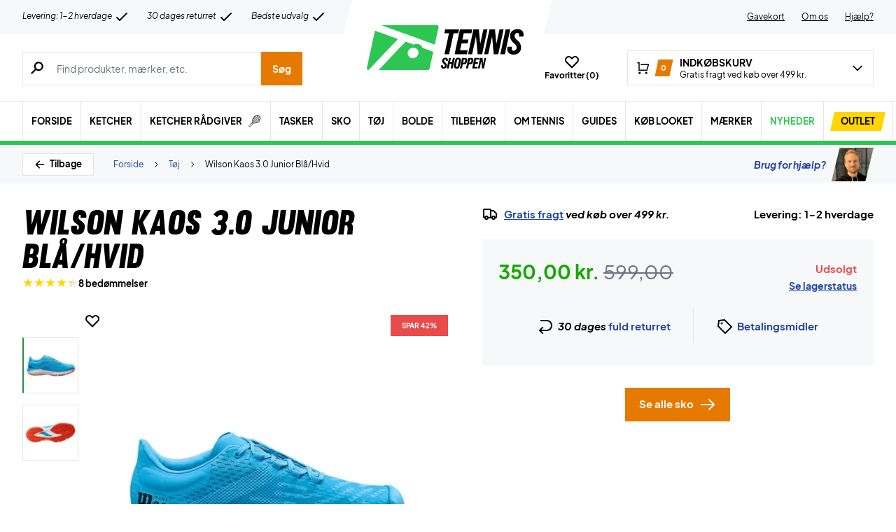

--- FILE ---
content_type: text/html; charset=UTF-8
request_url: https://tennisshoppen.dk/produkt/wilson-kaos-3-0-junior-blaa-hvid/
body_size: 87949
content:

<!doctype html>
<html lang="da-DK">
<head><meta charset="UTF-8" /><script>if(navigator.userAgent.match(/MSIE|Internet Explorer/i)||navigator.userAgent.match(/Trident\/7\..*?rv:11/i)){var href=document.location.href;if(!href.match(/[?&]nowprocket/)){if(href.indexOf("?")==-1){if(href.indexOf("#")==-1){document.location.href=href+"?nowprocket=1"}else{document.location.href=href.replace("#","?nowprocket=1#")}}else{if(href.indexOf("#")==-1){document.location.href=href+"&nowprocket=1"}else{document.location.href=href.replace("#","&nowprocket=1#")}}}}</script><script>(()=>{class RocketLazyLoadScripts{constructor(){this.v="2.0.4",this.userEvents=["keydown","keyup","mousedown","mouseup","mousemove","mouseover","mouseout","touchmove","touchstart","touchend","touchcancel","wheel","click","dblclick","input"],this.attributeEvents=["onblur","onclick","oncontextmenu","ondblclick","onfocus","onmousedown","onmouseenter","onmouseleave","onmousemove","onmouseout","onmouseover","onmouseup","onmousewheel","onscroll","onsubmit"]}async t(){this.i(),this.o(),/iP(ad|hone)/.test(navigator.userAgent)&&this.h(),this.u(),this.l(this),this.m(),this.k(this),this.p(this),this._(),await Promise.all([this.R(),this.L()]),this.lastBreath=Date.now(),this.S(this),this.P(),this.D(),this.O(),this.M(),await this.C(this.delayedScripts.normal),await this.C(this.delayedScripts.defer),await this.C(this.delayedScripts.async),await this.T(),await this.F(),await this.j(),await this.A(),window.dispatchEvent(new Event("rocket-allScriptsLoaded")),this.everythingLoaded=!0,this.lastTouchEnd&&await new Promise(t=>setTimeout(t,500-Date.now()+this.lastTouchEnd)),this.I(),this.H(),this.U(),this.W()}i(){this.CSPIssue=sessionStorage.getItem("rocketCSPIssue"),document.addEventListener("securitypolicyviolation",t=>{this.CSPIssue||"script-src-elem"!==t.violatedDirective||"data"!==t.blockedURI||(this.CSPIssue=!0,sessionStorage.setItem("rocketCSPIssue",!0))},{isRocket:!0})}o(){window.addEventListener("pageshow",t=>{this.persisted=t.persisted,this.realWindowLoadedFired=!0},{isRocket:!0}),window.addEventListener("pagehide",()=>{this.onFirstUserAction=null},{isRocket:!0})}h(){let t;function e(e){t=e}window.addEventListener("touchstart",e,{isRocket:!0}),window.addEventListener("touchend",function i(o){o.changedTouches[0]&&t.changedTouches[0]&&Math.abs(o.changedTouches[0].pageX-t.changedTouches[0].pageX)<10&&Math.abs(o.changedTouches[0].pageY-t.changedTouches[0].pageY)<10&&o.timeStamp-t.timeStamp<200&&(window.removeEventListener("touchstart",e,{isRocket:!0}),window.removeEventListener("touchend",i,{isRocket:!0}),"INPUT"===o.target.tagName&&"text"===o.target.type||(o.target.dispatchEvent(new TouchEvent("touchend",{target:o.target,bubbles:!0})),o.target.dispatchEvent(new MouseEvent("mouseover",{target:o.target,bubbles:!0})),o.target.dispatchEvent(new PointerEvent("click",{target:o.target,bubbles:!0,cancelable:!0,detail:1,clientX:o.changedTouches[0].clientX,clientY:o.changedTouches[0].clientY})),event.preventDefault()))},{isRocket:!0})}q(t){this.userActionTriggered||("mousemove"!==t.type||this.firstMousemoveIgnored?"keyup"===t.type||"mouseover"===t.type||"mouseout"===t.type||(this.userActionTriggered=!0,this.onFirstUserAction&&this.onFirstUserAction()):this.firstMousemoveIgnored=!0),"click"===t.type&&t.preventDefault(),t.stopPropagation(),t.stopImmediatePropagation(),"touchstart"===this.lastEvent&&"touchend"===t.type&&(this.lastTouchEnd=Date.now()),"click"===t.type&&(this.lastTouchEnd=0),this.lastEvent=t.type,t.composedPath&&t.composedPath()[0].getRootNode()instanceof ShadowRoot&&(t.rocketTarget=t.composedPath()[0]),this.savedUserEvents.push(t)}u(){this.savedUserEvents=[],this.userEventHandler=this.q.bind(this),this.userEvents.forEach(t=>window.addEventListener(t,this.userEventHandler,{passive:!1,isRocket:!0})),document.addEventListener("visibilitychange",this.userEventHandler,{isRocket:!0})}U(){this.userEvents.forEach(t=>window.removeEventListener(t,this.userEventHandler,{passive:!1,isRocket:!0})),document.removeEventListener("visibilitychange",this.userEventHandler,{isRocket:!0}),this.savedUserEvents.forEach(t=>{(t.rocketTarget||t.target).dispatchEvent(new window[t.constructor.name](t.type,t))})}m(){const t="return false",e=Array.from(this.attributeEvents,t=>"data-rocket-"+t),i="["+this.attributeEvents.join("],[")+"]",o="[data-rocket-"+this.attributeEvents.join("],[data-rocket-")+"]",s=(e,i,o)=>{o&&o!==t&&(e.setAttribute("data-rocket-"+i,o),e["rocket"+i]=new Function("event",o),e.setAttribute(i,t))};new MutationObserver(t=>{for(const n of t)"attributes"===n.type&&(n.attributeName.startsWith("data-rocket-")||this.everythingLoaded?n.attributeName.startsWith("data-rocket-")&&this.everythingLoaded&&this.N(n.target,n.attributeName.substring(12)):s(n.target,n.attributeName,n.target.getAttribute(n.attributeName))),"childList"===n.type&&n.addedNodes.forEach(t=>{if(t.nodeType===Node.ELEMENT_NODE)if(this.everythingLoaded)for(const i of[t,...t.querySelectorAll(o)])for(const t of i.getAttributeNames())e.includes(t)&&this.N(i,t.substring(12));else for(const e of[t,...t.querySelectorAll(i)])for(const t of e.getAttributeNames())this.attributeEvents.includes(t)&&s(e,t,e.getAttribute(t))})}).observe(document,{subtree:!0,childList:!0,attributeFilter:[...this.attributeEvents,...e]})}I(){this.attributeEvents.forEach(t=>{document.querySelectorAll("[data-rocket-"+t+"]").forEach(e=>{this.N(e,t)})})}N(t,e){const i=t.getAttribute("data-rocket-"+e);i&&(t.setAttribute(e,i),t.removeAttribute("data-rocket-"+e))}k(t){Object.defineProperty(HTMLElement.prototype,"onclick",{get(){return this.rocketonclick||null},set(e){this.rocketonclick=e,this.setAttribute(t.everythingLoaded?"onclick":"data-rocket-onclick","this.rocketonclick(event)")}})}S(t){function e(e,i){let o=e[i];e[i]=null,Object.defineProperty(e,i,{get:()=>o,set(s){t.everythingLoaded?o=s:e["rocket"+i]=o=s}})}e(document,"onreadystatechange"),e(window,"onload"),e(window,"onpageshow");try{Object.defineProperty(document,"readyState",{get:()=>t.rocketReadyState,set(e){t.rocketReadyState=e},configurable:!0}),document.readyState="loading"}catch(t){console.log("WPRocket DJE readyState conflict, bypassing")}}l(t){this.originalAddEventListener=EventTarget.prototype.addEventListener,this.originalRemoveEventListener=EventTarget.prototype.removeEventListener,this.savedEventListeners=[],EventTarget.prototype.addEventListener=function(e,i,o){o&&o.isRocket||!t.B(e,this)&&!t.userEvents.includes(e)||t.B(e,this)&&!t.userActionTriggered||e.startsWith("rocket-")||t.everythingLoaded?t.originalAddEventListener.call(this,e,i,o):(t.savedEventListeners.push({target:this,remove:!1,type:e,func:i,options:o}),"mouseenter"!==e&&"mouseleave"!==e||t.originalAddEventListener.call(this,e,t.savedUserEvents.push,o))},EventTarget.prototype.removeEventListener=function(e,i,o){o&&o.isRocket||!t.B(e,this)&&!t.userEvents.includes(e)||t.B(e,this)&&!t.userActionTriggered||e.startsWith("rocket-")||t.everythingLoaded?t.originalRemoveEventListener.call(this,e,i,o):t.savedEventListeners.push({target:this,remove:!0,type:e,func:i,options:o})}}J(t,e){this.savedEventListeners=this.savedEventListeners.filter(i=>{let o=i.type,s=i.target||window;return e!==o||t!==s||(this.B(o,s)&&(i.type="rocket-"+o),this.$(i),!1)})}H(){EventTarget.prototype.addEventListener=this.originalAddEventListener,EventTarget.prototype.removeEventListener=this.originalRemoveEventListener,this.savedEventListeners.forEach(t=>this.$(t))}$(t){t.remove?this.originalRemoveEventListener.call(t.target,t.type,t.func,t.options):this.originalAddEventListener.call(t.target,t.type,t.func,t.options)}p(t){let e;function i(e){return t.everythingLoaded?e:e.split(" ").map(t=>"load"===t||t.startsWith("load.")?"rocket-jquery-load":t).join(" ")}function o(o){function s(e){const s=o.fn[e];o.fn[e]=o.fn.init.prototype[e]=function(){return this[0]===window&&t.userActionTriggered&&("string"==typeof arguments[0]||arguments[0]instanceof String?arguments[0]=i(arguments[0]):"object"==typeof arguments[0]&&Object.keys(arguments[0]).forEach(t=>{const e=arguments[0][t];delete arguments[0][t],arguments[0][i(t)]=e})),s.apply(this,arguments),this}}if(o&&o.fn&&!t.allJQueries.includes(o)){const e={DOMContentLoaded:[],"rocket-DOMContentLoaded":[]};for(const t in e)document.addEventListener(t,()=>{e[t].forEach(t=>t())},{isRocket:!0});o.fn.ready=o.fn.init.prototype.ready=function(i){function s(){parseInt(o.fn.jquery)>2?setTimeout(()=>i.bind(document)(o)):i.bind(document)(o)}return"function"==typeof i&&(t.realDomReadyFired?!t.userActionTriggered||t.fauxDomReadyFired?s():e["rocket-DOMContentLoaded"].push(s):e.DOMContentLoaded.push(s)),o([])},s("on"),s("one"),s("off"),t.allJQueries.push(o)}e=o}t.allJQueries=[],o(window.jQuery),Object.defineProperty(window,"jQuery",{get:()=>e,set(t){o(t)}})}P(){const t=new Map;document.write=document.writeln=function(e){const i=document.currentScript,o=document.createRange(),s=i.parentElement;let n=t.get(i);void 0===n&&(n=i.nextSibling,t.set(i,n));const c=document.createDocumentFragment();o.setStart(c,0),c.appendChild(o.createContextualFragment(e)),s.insertBefore(c,n)}}async R(){return new Promise(t=>{this.userActionTriggered?t():this.onFirstUserAction=t})}async L(){return new Promise(t=>{document.addEventListener("DOMContentLoaded",()=>{this.realDomReadyFired=!0,t()},{isRocket:!0})})}async j(){return this.realWindowLoadedFired?Promise.resolve():new Promise(t=>{window.addEventListener("load",t,{isRocket:!0})})}M(){this.pendingScripts=[];this.scriptsMutationObserver=new MutationObserver(t=>{for(const e of t)e.addedNodes.forEach(t=>{"SCRIPT"!==t.tagName||t.noModule||t.isWPRocket||this.pendingScripts.push({script:t,promise:new Promise(e=>{const i=()=>{const i=this.pendingScripts.findIndex(e=>e.script===t);i>=0&&this.pendingScripts.splice(i,1),e()};t.addEventListener("load",i,{isRocket:!0}),t.addEventListener("error",i,{isRocket:!0}),setTimeout(i,1e3)})})})}),this.scriptsMutationObserver.observe(document,{childList:!0,subtree:!0})}async F(){await this.X(),this.pendingScripts.length?(await this.pendingScripts[0].promise,await this.F()):this.scriptsMutationObserver.disconnect()}D(){this.delayedScripts={normal:[],async:[],defer:[]},document.querySelectorAll("script[type$=rocketlazyloadscript]").forEach(t=>{t.hasAttribute("data-rocket-src")?t.hasAttribute("async")&&!1!==t.async?this.delayedScripts.async.push(t):t.hasAttribute("defer")&&!1!==t.defer||"module"===t.getAttribute("data-rocket-type")?this.delayedScripts.defer.push(t):this.delayedScripts.normal.push(t):this.delayedScripts.normal.push(t)})}async _(){await this.L();let t=[];document.querySelectorAll("script[type$=rocketlazyloadscript][data-rocket-src]").forEach(e=>{let i=e.getAttribute("data-rocket-src");if(i&&!i.startsWith("data:")){i.startsWith("//")&&(i=location.protocol+i);try{const o=new URL(i).origin;o!==location.origin&&t.push({src:o,crossOrigin:e.crossOrigin||"module"===e.getAttribute("data-rocket-type")})}catch(t){}}}),t=[...new Map(t.map(t=>[JSON.stringify(t),t])).values()],this.Y(t,"preconnect")}async G(t){if(await this.K(),!0!==t.noModule||!("noModule"in HTMLScriptElement.prototype))return new Promise(e=>{let i;function o(){(i||t).setAttribute("data-rocket-status","executed"),e()}try{if(navigator.userAgent.includes("Firefox/")||""===navigator.vendor||this.CSPIssue)i=document.createElement("script"),[...t.attributes].forEach(t=>{let e=t.nodeName;"type"!==e&&("data-rocket-type"===e&&(e="type"),"data-rocket-src"===e&&(e="src"),i.setAttribute(e,t.nodeValue))}),t.text&&(i.text=t.text),t.nonce&&(i.nonce=t.nonce),i.hasAttribute("src")?(i.addEventListener("load",o,{isRocket:!0}),i.addEventListener("error",()=>{i.setAttribute("data-rocket-status","failed-network"),e()},{isRocket:!0}),setTimeout(()=>{i.isConnected||e()},1)):(i.text=t.text,o()),i.isWPRocket=!0,t.parentNode.replaceChild(i,t);else{const i=t.getAttribute("data-rocket-type"),s=t.getAttribute("data-rocket-src");i?(t.type=i,t.removeAttribute("data-rocket-type")):t.removeAttribute("type"),t.addEventListener("load",o,{isRocket:!0}),t.addEventListener("error",i=>{this.CSPIssue&&i.target.src.startsWith("data:")?(console.log("WPRocket: CSP fallback activated"),t.removeAttribute("src"),this.G(t).then(e)):(t.setAttribute("data-rocket-status","failed-network"),e())},{isRocket:!0}),s?(t.fetchPriority="high",t.removeAttribute("data-rocket-src"),t.src=s):t.src="data:text/javascript;base64,"+window.btoa(unescape(encodeURIComponent(t.text)))}}catch(i){t.setAttribute("data-rocket-status","failed-transform"),e()}});t.setAttribute("data-rocket-status","skipped")}async C(t){const e=t.shift();return e?(e.isConnected&&await this.G(e),this.C(t)):Promise.resolve()}O(){this.Y([...this.delayedScripts.normal,...this.delayedScripts.defer,...this.delayedScripts.async],"preload")}Y(t,e){this.trash=this.trash||[];let i=!0;var o=document.createDocumentFragment();t.forEach(t=>{const s=t.getAttribute&&t.getAttribute("data-rocket-src")||t.src;if(s&&!s.startsWith("data:")){const n=document.createElement("link");n.href=s,n.rel=e,"preconnect"!==e&&(n.as="script",n.fetchPriority=i?"high":"low"),t.getAttribute&&"module"===t.getAttribute("data-rocket-type")&&(n.crossOrigin=!0),t.crossOrigin&&(n.crossOrigin=t.crossOrigin),t.integrity&&(n.integrity=t.integrity),t.nonce&&(n.nonce=t.nonce),o.appendChild(n),this.trash.push(n),i=!1}}),document.head.appendChild(o)}W(){this.trash.forEach(t=>t.remove())}async T(){try{document.readyState="interactive"}catch(t){}this.fauxDomReadyFired=!0;try{await this.K(),this.J(document,"readystatechange"),document.dispatchEvent(new Event("rocket-readystatechange")),await this.K(),document.rocketonreadystatechange&&document.rocketonreadystatechange(),await this.K(),this.J(document,"DOMContentLoaded"),document.dispatchEvent(new Event("rocket-DOMContentLoaded")),await this.K(),this.J(window,"DOMContentLoaded"),window.dispatchEvent(new Event("rocket-DOMContentLoaded"))}catch(t){console.error(t)}}async A(){try{document.readyState="complete"}catch(t){}try{await this.K(),this.J(document,"readystatechange"),document.dispatchEvent(new Event("rocket-readystatechange")),await this.K(),document.rocketonreadystatechange&&document.rocketonreadystatechange(),await this.K(),this.J(window,"load"),window.dispatchEvent(new Event("rocket-load")),await this.K(),window.rocketonload&&window.rocketonload(),await this.K(),this.allJQueries.forEach(t=>t(window).trigger("rocket-jquery-load")),await this.K(),this.J(window,"pageshow");const t=new Event("rocket-pageshow");t.persisted=this.persisted,window.dispatchEvent(t),await this.K(),window.rocketonpageshow&&window.rocketonpageshow({persisted:this.persisted})}catch(t){console.error(t)}}async K(){Date.now()-this.lastBreath>45&&(await this.X(),this.lastBreath=Date.now())}async X(){return document.hidden?new Promise(t=>setTimeout(t)):new Promise(t=>requestAnimationFrame(t))}B(t,e){return e===document&&"readystatechange"===t||(e===document&&"DOMContentLoaded"===t||(e===window&&"DOMContentLoaded"===t||(e===window&&"load"===t||e===window&&"pageshow"===t)))}static run(){(new RocketLazyLoadScripts).t()}}RocketLazyLoadScripts.run()})();</script>
	
	<meta name="viewport" content="width=device-width, initial-scale=1, maximum-scale=1">

	<script type="text/javascript">
 	   window.raptor||(window.raptor={q:[{event:"trackevent",params:{p1:"pageview"}}],push:function(event,params,options){this.q.push({event:event,params:params,options:options})},customerId:"6541"});
	</script>

	
    <link rel="icon" href="https://tennisshoppen.dk/favicon.ico" />

	<link crossorigin rel="preload" href="https://tennisshoppen.dk/wp-includes/css/dist/block-library/style.min.css?ver=6.9" as="style" onload="this.onload=null;this.rel='stylesheet'"><noscript><link rel="stylesheet" href="https://tennisshoppen.dk/wp-includes/css/dist/block-library/style.min.css?ver=6.9"></noscript><link data-minify="1" crossorigin rel="preload" href="https://tennisshoppen.dk/wp-content/cache/min/1/wp-content/plugins/genesis-blocks/dist/style-blocks.build.css?ver=1769780180" as="style" onload="this.onload=null;this.rel='stylesheet'"><noscript><link data-minify="1" rel="stylesheet" href="https://tennisshoppen.dk/wp-content/cache/min/1/wp-content/plugins/genesis-blocks/dist/style-blocks.build.css?ver=1769780180"></noscript><meta name='robots' content='index, follow, max-image-preview:large, max-snippet:-1, max-video-preview:-1' />
 
            <script type="text/javascript">
                const algoliaIndexPrefix = 'tennisshoppen_dk_';
            </script>
                    <script type="text/javascript">
                    const initialProductFilters = JSON.parse('{"pa_maerke":{"value":"pa_maerke","options":[],"selected":[],"label":"M\u00e6rke","help_texts":[]}}');
            </script>
        
	<!-- This site is optimized with the Yoast SEO plugin v26.8 - https://yoast.com/product/yoast-seo-wordpress/ -->
	<title>Wilson Kaos 3.0 Junior Blå/Hvid | Børne Tennissko ⇒ Godt køb</title>
	<meta name="description" content="En super lækker tennissko til juniorer og unge. Komfort og stabilitet - Støtte og funktionalitet! » Wilson Kaos 3.0 Junior » Tennisshoppen.dk » Hurtig levering" />
	<link rel="canonical" href="https://tennisshoppen.dk/produkt/wilson-kaos-3-0-junior-blaa-hvid/" />
	<meta property="og:locale" content="da_DK" />
	<meta property="og:type" content="article" />
	<meta property="og:title" content="Wilson Kaos 3.0 Junior Blå/Hvid | Børne Tennissko ⇒ Godt køb" />
	<meta property="og:description" content="En super lækker tennissko til juniorer og unge. Komfort og stabilitet - Støtte og funktionalitet! » Wilson Kaos 3.0 Junior » Tennisshoppen.dk » Hurtig levering" />
	<meta property="og:url" content="https://tennisshoppen.dk/produkt/wilson-kaos-3-0-junior-blaa-hvid/" />
	<meta property="og:site_name" content="Tennisshoppen" />
	<meta property="article:modified_time" content="2024-10-15T16:59:27+00:00" />
	<meta property="og:image" content="https://tennisshoppen.dk/wp-content/uploads/2021/09/wilson-kaos-30-junior-blaa-hvid-p.jpg" />
	<meta property="og:image:width" content="640" />
	<meta property="og:image:height" content="640" />
	<meta property="og:image:type" content="image/jpeg" />
	<meta name="twitter:card" content="summary_large_image" />
	<meta name="twitter:label1" content="Estimeret læsetid" />
	<meta name="twitter:data1" content="1 minut" />
	<script type="application/ld+json" class="yoast-schema-graph">{"@context":"https://schema.org","@graph":[{"@type":["WebPage","ItemPage"],"@id":"https://tennisshoppen.dk/produkt/wilson-kaos-3-0-junior-blaa-hvid/","url":"https://tennisshoppen.dk/produkt/wilson-kaos-3-0-junior-blaa-hvid/","name":"Wilson Kaos 3.0 Junior Blå/Hvid | Børne Tennissko ⇒ Godt køb","isPartOf":{"@id":"https://tennisshoppen.dk/#website"},"primaryImageOfPage":{"@id":"https://tennisshoppen.dk/produkt/wilson-kaos-3-0-junior-blaa-hvid/#primaryimage"},"image":{"@id":"https://tennisshoppen.dk/produkt/wilson-kaos-3-0-junior-blaa-hvid/#primaryimage"},"thumbnailUrl":"https://tennisshoppen.dk/wp-content/uploads/2021/09/wilson-kaos-30-junior-blaa-hvid-p.jpg","datePublished":"2022-02-10T11:59:58+00:00","dateModified":"2024-10-15T16:59:27+00:00","description":"En super lækker tennissko til juniorer og unge. Komfort og stabilitet - Støtte og funktionalitet! » Wilson Kaos 3.0 Junior » Tennisshoppen.dk » Hurtig levering","breadcrumb":{"@id":"https://tennisshoppen.dk/produkt/wilson-kaos-3-0-junior-blaa-hvid/#breadcrumb"},"inLanguage":"da-DK","potentialAction":[{"@type":"ReadAction","target":["https://tennisshoppen.dk/produkt/wilson-kaos-3-0-junior-blaa-hvid/"]}]},{"@type":"ImageObject","inLanguage":"da-DK","@id":"https://tennisshoppen.dk/produkt/wilson-kaos-3-0-junior-blaa-hvid/#primaryimage","url":"https://tennisshoppen.dk/wp-content/uploads/2021/09/wilson-kaos-30-junior-blaa-hvid-p.jpg","contentUrl":"https://tennisshoppen.dk/wp-content/uploads/2021/09/wilson-kaos-30-junior-blaa-hvid-p.jpg","width":640,"height":640},{"@type":"BreadcrumbList","@id":"https://tennisshoppen.dk/produkt/wilson-kaos-3-0-junior-blaa-hvid/#breadcrumb","itemListElement":[{"@type":"ListItem","position":1,"name":"Forside","item":"https://tennisshoppen.dk/"},{"@type":"ListItem","position":2,"name":"Tøj","item":"https://tennisshoppen.dk/kategori/toej/"},{"@type":"ListItem","position":3,"name":"Wilson Kaos 3.0 Junior Blå/Hvid"}]},{"@type":"WebSite","@id":"https://tennisshoppen.dk/#website","url":"https://tennisshoppen.dk/","name":"Tennisshoppen","description":"DK&#039;s største udvalg → Hurtig levering!","publisher":{"@id":"https://tennisshoppen.dk/#organization"},"inLanguage":"da-DK"},{"@type":"Organization","@id":"https://tennisshoppen.dk/#organization","name":"Tennisshoppen","url":"https://tennisshoppen.dk/","logo":{"@type":"ImageObject","inLanguage":"da-DK","@id":"https://tennisshoppen.dk/#/schema/logo/image/","url":"https://tennisshoppen.dk/wp-content/uploads/2022/05/tennisshoppen-logo.svg","contentUrl":"https://tennisshoppen.dk/wp-content/uploads/2022/05/tennisshoppen-logo.svg","width":214,"height":61,"caption":"Tennisshoppen"},"image":{"@id":"https://tennisshoppen.dk/#/schema/logo/image/"},"sameAs":["https://www.facebook.com/Padelshoppen-101623128138543/","https://www.instagram.com/padelshoppencom/","https://www.youtube.com/channel/UCA_xm-3-kqc5-cAVoUzK8Hg"]}]}</script>
	<!-- / Yoast SEO plugin. -->


<link rel='dns-prefetch' href='//static.klaviyo.com' />
<link rel='dns-prefetch' href='//policy.app.cookieinformation.com' />
<link rel='dns-prefetch' href='//www.googletagmanager.com' />

<link rel="alternate" type="application/rss+xml" title="Tennisshoppen &raquo; Wilson Kaos 3.0 Junior Blå/Hvid-kommentar-feed" href="https://tennisshoppen.dk/produkt/wilson-kaos-3-0-junior-blaa-hvid/feed/" />
<link rel="alternate" title="oEmbed (JSON)" type="application/json+oembed" href="https://tennisshoppen.dk/wp-json/oembed/1.0/embed?url=https%3A%2F%2Ftennisshoppen.dk%2Fprodukt%2Fwilson-kaos-3-0-junior-blaa-hvid%2F" />
<link rel="alternate" title="oEmbed (XML)" type="text/xml+oembed" href="https://tennisshoppen.dk/wp-json/oembed/1.0/embed?url=https%3A%2F%2Ftennisshoppen.dk%2Fprodukt%2Fwilson-kaos-3-0-junior-blaa-hvid%2F&#038;format=xml" />
<style id='wp-img-auto-sizes-contain-inline-css' type='text/css'>
img:is([sizes=auto i],[sizes^="auto," i]){contain-intrinsic-size:3000px 1500px}
/*# sourceURL=wp-img-auto-sizes-contain-inline-css */
</style>
<style id='wp-emoji-styles-inline-css' type='text/css'>

	img.wp-smiley, img.emoji {
		display: inline !important;
		border: none !important;
		box-shadow: none !important;
		height: 1em !important;
		width: 1em !important;
		margin: 0 0.07em !important;
		vertical-align: -0.1em !important;
		background: none !important;
		padding: 0 !important;
	}
/*# sourceURL=wp-emoji-styles-inline-css */
</style>
<link data-minify="1" rel='stylesheet' id='pwgc-wc-blocks-style-css' href='https://tennisshoppen.dk/wp-content/cache/min/1/wp-content/plugins/pw-gift-cards/assets/css/blocks.css?ver=1769780180' type='text/css' media='all' />
<link data-minify="1" rel='stylesheet' id='zerv-style-css' href='https://tennisshoppen.dk/wp-content/cache/min/1/wp-content/themes/zerv-wptheme/dist/css/styles.css?ver=1769780180' type='text/css' media='all' />
<style id='rocket-lazyload-inline-css' type='text/css'>
.rll-youtube-player{position:relative;padding-bottom:56.23%;height:0;overflow:hidden;max-width:100%;}.rll-youtube-player:focus-within{outline: 2px solid currentColor;outline-offset: 5px;}.rll-youtube-player iframe{position:absolute;top:0;left:0;width:100%;height:100%;z-index:100;background:0 0}.rll-youtube-player img{bottom:0;display:block;left:0;margin:auto;max-width:100%;width:100%;position:absolute;right:0;top:0;border:none;height:auto;-webkit-transition:.4s all;-moz-transition:.4s all;transition:.4s all}.rll-youtube-player img:hover{-webkit-filter:brightness(75%)}.rll-youtube-player .play{height:100%;width:100%;left:0;top:0;position:absolute;background:url(https://tennisshoppen.dk/wp-content/plugins/wp-rocket/assets/img/youtube.png) no-repeat center;background-color: transparent !important;cursor:pointer;border:none;}
/*# sourceURL=rocket-lazyload-inline-css */
</style>
<script type="text/javascript" id="gtmkit-js-before" data-cfasync="false" data-nowprocket="" data-cookieconsent="ignore">
/* <![CDATA[ */
		window.gtmkit_settings = {"datalayer_name":"dataLayer","console_log":false,"wc":{"use_sku":true,"pid_prefix":"","add_shipping_info":{"config":1},"add_payment_info":{"config":1},"view_item":{"config":0},"view_item_list":{"config":0},"wishlist":false,"css_selectors":{"product_list_select_item":".products .product:not(.product-category) a:not(.add_to_cart_button.ajax_add_to_cart,.add_to_wishlist),.wc-block-grid__products li:not(.product-category) a:not(.add_to_cart_button.ajax_add_to_cart,.add_to_wishlist),.woocommerce-grouped-product-list-item__label a:not(.add_to_wishlist)","product_list_element":".product,.wc-block-grid__product","product_list_exclude":"","product_list_add_to_cart":".add_to_cart_button.ajax_add_to_cart:not(.single_add_to_cart_button)"},"text":{"wp-block-handpicked-products":"H\u00e5ndplukkede produkter","wp-block-product-best-sellers":"Mest popul\u00e6re","wp-block-product-category":"Produktkategori","wp-block-product-new":"Nye produkter","wp-block-product-on-sale":"Produkter p\u00e5 udsalg","wp-block-products-by-attribute":"Produkter efter egenskab","wp-block-product-tag":"Vare tag","wp-block-product-top-rated":"Bedst bed\u00f8mte varer","shipping-tier-not-found":"Forsendelsesmetode ikke fundet","payment-method-not-found":"Betalingsmetode ikke fundet"}}};
		window.gtmkit_data = {"wc":{"currency":"DKK","is_cart":false,"is_checkout":false,"blocks":{}}};
		window.dataLayer = window.dataLayer || [];
				
//# sourceURL=gtmkit-js-before
/* ]]> */
</script>
<script type="rocketlazyloadscript" data-minify="1" data-rocket-type="text/javascript" data-rocket-src="https://tennisshoppen.dk/wp-content/cache/min/1/uc.js?ver=1769780180" id="CookieConsent" data-culture="da" data-gcm-enabled="false" data-rocket-defer defer></script>
<script type="text/javascript" id="cs-algolia-search-filter-script-js-extra">
/* <![CDATA[ */
var csAlgoliaSearchSettings = {"currency":"kr.","searchPath":"https://tennisshoppen.dk/soeg/","translatedStrings":{"most_popular":"Mest popul\u00e6re","price_asc":"Pris - laveste","price_desc":"Pris - h\u00f8jeste","newest":"Nyeste","oldest":"\u00c6ldste","alpha":"Alfabetisk","highest_discount":"Bedste tilbud"}};
//# sourceURL=cs-algolia-search-filter-script-js-extra
/* ]]> */
</script>
<script data-minify="1" type="text/javascript" src="https://tennisshoppen.dk/wp-content/cache/min/1/wp-content/plugins/cs-algolia-search/dist/js/index.js?ver=1769780180" id="cs-algolia-search-filter-script-js" data-rocket-defer defer></script>
<script type="text/javascript" id="gtmkit-container-js-after" data-cfasync="false" data-nowprocket="" data-cookieconsent="ignore">
/* <![CDATA[ */
/* Google Tag Manager */
(function(w,d,s,l,i){w[l]=w[l]||[];w[l].push({'gtm.start':
new Date().getTime(),event:'gtm.js'});var f=d.getElementsByTagName(s)[0],
j=d.createElement(s),dl=l!='dataLayer'?'&l='+l:'';j.async=true;j.src=
'https://www.googletagmanager.com/gtm.js?id='+i+dl;f.parentNode.insertBefore(j,f);
})(window,document,'script','dataLayer','GTM-TDV2JV8');
/* End Google Tag Manager */

//# sourceURL=gtmkit-container-js-after
/* ]]> */
</script>
<script type="text/javascript" id="gtmkit-datalayer-js-before" data-cfasync="false" data-nowprocket="" data-cookieconsent="ignore">
/* <![CDATA[ */
const gtmkit_dataLayer_content = {"pageType":"product-page","productType":"variable","event":"view_item","ecommerce":{"items":[{"id":"213695","item_id":"213695","item_name":"Wilson Kaos 3.0 Junior Bl\u00e5\/Hvid","currency":"DKK","price":350,"item_brand":"Wilson","google_business_vertical":"retail","item_category":"LAGERSALG","item_category2":"Sko","item_category3":"Junior"}],"value":350,"currency":"DKK"}};
dataLayer.push( gtmkit_dataLayer_content );

//# sourceURL=gtmkit-datalayer-js-before
/* ]]> */
</script>
<script type="rocketlazyloadscript" data-minify="1" data-rocket-type="text/javascript" data-rocket-src="https://tennisshoppen.dk/wp-content/cache/min/1/wp-content/plugins/woocommerce-profitmetrics/js/pmTPTrack.js?ver=1769780180" id="pmTPTrack-js" data-rocket-defer defer></script>
<script type="text/javascript" id="wc-settings-dep-in-header-js-after">
/* <![CDATA[ */
console.warn( "Scripts that have a dependency on [wc-settings, wc-blocks-checkout] must be loaded in the footer, klaviyo-klaviyo-checkout-block-editor-script was registered to load in the header, but has been switched to load in the footer instead. See https://github.com/woocommerce/woocommerce-gutenberg-products-block/pull/5059" );
console.warn( "Scripts that have a dependency on [wc-settings, wc-blocks-checkout] must be loaded in the footer, klaviyo-klaviyo-checkout-block-view-script was registered to load in the header, but has been switched to load in the footer instead. See https://github.com/woocommerce/woocommerce-gutenberg-products-block/pull/5059" );
//# sourceURL=wc-settings-dep-in-header-js-after
/* ]]> */
</script>
<link rel="preload" as="image" href="https://tennisshoppen.dk/wp-content/uploads/2021/09/wilson-kaos-30-junior-blaa-hvid-p.jpg"><link rel="https://api.w.org/" href="https://tennisshoppen.dk/wp-json/" /><link rel="alternate" title="JSON" type="application/json" href="https://tennisshoppen.dk/wp-json/wp/v2/product/2269173" /><link rel="EditURI" type="application/rsd+xml" title="RSD" href="https://tennisshoppen.dk/xmlrpc.php?rsd" />
<meta name="generator" content="WordPress 6.9" />
<meta name="generator" content="WooCommerce 10.4.3" />
<link rel='shortlink' href='https://tennisshoppen.dk/?p=2269173' />
<meta name="generator" content="performance-lab 4.0.1; plugins: webp-uploads">
<meta name="generator" content="webp-uploads 2.6.1">
		<script type="text/javascript">
			const pageInfo = {
			    pageType: 'product',
                typeSpecificInfo: [],
			}
		</script>
    		<noscript><style>.woocommerce-product-gallery{ opacity: 1 !important; }</style></noscript>
	<noscript><style id="rocket-lazyload-nojs-css">.rll-youtube-player, [data-lazy-src]{display:none !important;}</style></noscript><link data-minify="1" rel='stylesheet' id='wc-blocks-style-css' href='https://tennisshoppen.dk/wp-content/cache/min/1/wp-content/plugins/woocommerce/assets/client/blocks/wc-blocks.css?ver=1769780180' type='text/css' media='all' />
<style id='global-styles-inline-css' type='text/css'>
:root{--wp--preset--aspect-ratio--square: 1;--wp--preset--aspect-ratio--4-3: 4/3;--wp--preset--aspect-ratio--3-4: 3/4;--wp--preset--aspect-ratio--3-2: 3/2;--wp--preset--aspect-ratio--2-3: 2/3;--wp--preset--aspect-ratio--16-9: 16/9;--wp--preset--aspect-ratio--9-16: 9/16;--wp--preset--color--black: #000000;--wp--preset--color--cyan-bluish-gray: #abb8c3;--wp--preset--color--white: #ffffff;--wp--preset--color--pale-pink: #f78da7;--wp--preset--color--vivid-red: #cf2e2e;--wp--preset--color--luminous-vivid-orange: #ff6900;--wp--preset--color--luminous-vivid-amber: #fcb900;--wp--preset--color--light-green-cyan: #7bdcb5;--wp--preset--color--vivid-green-cyan: #00d084;--wp--preset--color--pale-cyan-blue: #8ed1fc;--wp--preset--color--vivid-cyan-blue: #0693e3;--wp--preset--color--vivid-purple: #9b51e0;--wp--preset--color--blue: #21459F;--wp--preset--color--red: #E84B4A;--wp--preset--color--yellow: #FFD600;--wp--preset--color--green: #17A700;--wp--preset--color--grey: #E5E5E5;--wp--preset--color--grey-bg: #F6F8FA;--wp--preset--color--brand-primary: #2DC653;--wp--preset--color--brand-secondary: #298F43;--wp--preset--color--button-color: #E67A00;--wp--preset--gradient--vivid-cyan-blue-to-vivid-purple: linear-gradient(135deg,rgb(6,147,227) 0%,rgb(155,81,224) 100%);--wp--preset--gradient--light-green-cyan-to-vivid-green-cyan: linear-gradient(135deg,rgb(122,220,180) 0%,rgb(0,208,130) 100%);--wp--preset--gradient--luminous-vivid-amber-to-luminous-vivid-orange: linear-gradient(135deg,rgb(252,185,0) 0%,rgb(255,105,0) 100%);--wp--preset--gradient--luminous-vivid-orange-to-vivid-red: linear-gradient(135deg,rgb(255,105,0) 0%,rgb(207,46,46) 100%);--wp--preset--gradient--very-light-gray-to-cyan-bluish-gray: linear-gradient(135deg,rgb(238,238,238) 0%,rgb(169,184,195) 100%);--wp--preset--gradient--cool-to-warm-spectrum: linear-gradient(135deg,rgb(74,234,220) 0%,rgb(151,120,209) 20%,rgb(207,42,186) 40%,rgb(238,44,130) 60%,rgb(251,105,98) 80%,rgb(254,248,76) 100%);--wp--preset--gradient--blush-light-purple: linear-gradient(135deg,rgb(255,206,236) 0%,rgb(152,150,240) 100%);--wp--preset--gradient--blush-bordeaux: linear-gradient(135deg,rgb(254,205,165) 0%,rgb(254,45,45) 50%,rgb(107,0,62) 100%);--wp--preset--gradient--luminous-dusk: linear-gradient(135deg,rgb(255,203,112) 0%,rgb(199,81,192) 50%,rgb(65,88,208) 100%);--wp--preset--gradient--pale-ocean: linear-gradient(135deg,rgb(255,245,203) 0%,rgb(182,227,212) 50%,rgb(51,167,181) 100%);--wp--preset--gradient--electric-grass: linear-gradient(135deg,rgb(202,248,128) 0%,rgb(113,206,126) 100%);--wp--preset--gradient--midnight: linear-gradient(135deg,rgb(2,3,129) 0%,rgb(40,116,252) 100%);--wp--preset--font-size--small: 13px;--wp--preset--font-size--medium: 20px;--wp--preset--font-size--large: 18px;--wp--preset--font-size--x-large: 42px;--wp--preset--font-size--normal: 14px;--wp--preset--font-size--base: 16px;--wp--preset--font-size--3-xl: 28px;--wp--preset--font-size--4-xl: 36px;--wp--preset--font-size--5-xl: 48px;--wp--preset--spacing--20: 0.44rem;--wp--preset--spacing--30: 0.67rem;--wp--preset--spacing--40: 1rem;--wp--preset--spacing--50: 1.5rem;--wp--preset--spacing--60: 2.25rem;--wp--preset--spacing--70: 3.38rem;--wp--preset--spacing--80: 5.06rem;--wp--preset--shadow--natural: 6px 6px 9px rgba(0, 0, 0, 0.2);--wp--preset--shadow--deep: 12px 12px 50px rgba(0, 0, 0, 0.4);--wp--preset--shadow--sharp: 6px 6px 0px rgba(0, 0, 0, 0.2);--wp--preset--shadow--outlined: 6px 6px 0px -3px rgb(255, 255, 255), 6px 6px rgb(0, 0, 0);--wp--preset--shadow--crisp: 6px 6px 0px rgb(0, 0, 0);}:root { --wp--style--global--content-size: 1400px;--wp--style--global--wide-size: 1440px; }:where(body) { margin: 0; }.wp-site-blocks > .alignleft { float: left; margin-right: 2em; }.wp-site-blocks > .alignright { float: right; margin-left: 2em; }.wp-site-blocks > .aligncenter { justify-content: center; margin-left: auto; margin-right: auto; }:where(.is-layout-flex){gap: 0.5em;}:where(.is-layout-grid){gap: 0.5em;}.is-layout-flow > .alignleft{float: left;margin-inline-start: 0;margin-inline-end: 2em;}.is-layout-flow > .alignright{float: right;margin-inline-start: 2em;margin-inline-end: 0;}.is-layout-flow > .aligncenter{margin-left: auto !important;margin-right: auto !important;}.is-layout-constrained > .alignleft{float: left;margin-inline-start: 0;margin-inline-end: 2em;}.is-layout-constrained > .alignright{float: right;margin-inline-start: 2em;margin-inline-end: 0;}.is-layout-constrained > .aligncenter{margin-left: auto !important;margin-right: auto !important;}.is-layout-constrained > :where(:not(.alignleft):not(.alignright):not(.alignfull)){max-width: var(--wp--style--global--content-size);margin-left: auto !important;margin-right: auto !important;}.is-layout-constrained > .alignwide{max-width: var(--wp--style--global--wide-size);}body .is-layout-flex{display: flex;}.is-layout-flex{flex-wrap: wrap;align-items: center;}.is-layout-flex > :is(*, div){margin: 0;}body .is-layout-grid{display: grid;}.is-layout-grid > :is(*, div){margin: 0;}body{padding-top: 0px;padding-right: 0px;padding-bottom: 0px;padding-left: 0px;}:root :where(.wp-element-button, .wp-block-button__link){background-color: #32373c;border-width: 0;color: #fff;font-family: inherit;font-size: inherit;font-style: inherit;font-weight: inherit;letter-spacing: inherit;line-height: inherit;padding-top: calc(0.667em + 2px);padding-right: calc(1.333em + 2px);padding-bottom: calc(0.667em + 2px);padding-left: calc(1.333em + 2px);text-decoration: none;text-transform: inherit;}.has-black-color{color: var(--wp--preset--color--black) !important;}.has-cyan-bluish-gray-color{color: var(--wp--preset--color--cyan-bluish-gray) !important;}.has-white-color{color: var(--wp--preset--color--white) !important;}.has-pale-pink-color{color: var(--wp--preset--color--pale-pink) !important;}.has-vivid-red-color{color: var(--wp--preset--color--vivid-red) !important;}.has-luminous-vivid-orange-color{color: var(--wp--preset--color--luminous-vivid-orange) !important;}.has-luminous-vivid-amber-color{color: var(--wp--preset--color--luminous-vivid-amber) !important;}.has-light-green-cyan-color{color: var(--wp--preset--color--light-green-cyan) !important;}.has-vivid-green-cyan-color{color: var(--wp--preset--color--vivid-green-cyan) !important;}.has-pale-cyan-blue-color{color: var(--wp--preset--color--pale-cyan-blue) !important;}.has-vivid-cyan-blue-color{color: var(--wp--preset--color--vivid-cyan-blue) !important;}.has-vivid-purple-color{color: var(--wp--preset--color--vivid-purple) !important;}.has-blue-color{color: var(--wp--preset--color--blue) !important;}.has-red-color{color: var(--wp--preset--color--red) !important;}.has-yellow-color{color: var(--wp--preset--color--yellow) !important;}.has-green-color{color: var(--wp--preset--color--green) !important;}.has-grey-color{color: var(--wp--preset--color--grey) !important;}.has-grey-bg-color{color: var(--wp--preset--color--grey-bg) !important;}.has-brand-primary-color{color: var(--wp--preset--color--brand-primary) !important;}.has-brand-secondary-color{color: var(--wp--preset--color--brand-secondary) !important;}.has-button-color-color{color: var(--wp--preset--color--button-color) !important;}.has-black-background-color{background-color: var(--wp--preset--color--black) !important;}.has-cyan-bluish-gray-background-color{background-color: var(--wp--preset--color--cyan-bluish-gray) !important;}.has-white-background-color{background-color: var(--wp--preset--color--white) !important;}.has-pale-pink-background-color{background-color: var(--wp--preset--color--pale-pink) !important;}.has-vivid-red-background-color{background-color: var(--wp--preset--color--vivid-red) !important;}.has-luminous-vivid-orange-background-color{background-color: var(--wp--preset--color--luminous-vivid-orange) !important;}.has-luminous-vivid-amber-background-color{background-color: var(--wp--preset--color--luminous-vivid-amber) !important;}.has-light-green-cyan-background-color{background-color: var(--wp--preset--color--light-green-cyan) !important;}.has-vivid-green-cyan-background-color{background-color: var(--wp--preset--color--vivid-green-cyan) !important;}.has-pale-cyan-blue-background-color{background-color: var(--wp--preset--color--pale-cyan-blue) !important;}.has-vivid-cyan-blue-background-color{background-color: var(--wp--preset--color--vivid-cyan-blue) !important;}.has-vivid-purple-background-color{background-color: var(--wp--preset--color--vivid-purple) !important;}.has-blue-background-color{background-color: var(--wp--preset--color--blue) !important;}.has-red-background-color{background-color: var(--wp--preset--color--red) !important;}.has-yellow-background-color{background-color: var(--wp--preset--color--yellow) !important;}.has-green-background-color{background-color: var(--wp--preset--color--green) !important;}.has-grey-background-color{background-color: var(--wp--preset--color--grey) !important;}.has-grey-bg-background-color{background-color: var(--wp--preset--color--grey-bg) !important;}.has-brand-primary-background-color{background-color: var(--wp--preset--color--brand-primary) !important;}.has-brand-secondary-background-color{background-color: var(--wp--preset--color--brand-secondary) !important;}.has-button-color-background-color{background-color: var(--wp--preset--color--button-color) !important;}.has-black-border-color{border-color: var(--wp--preset--color--black) !important;}.has-cyan-bluish-gray-border-color{border-color: var(--wp--preset--color--cyan-bluish-gray) !important;}.has-white-border-color{border-color: var(--wp--preset--color--white) !important;}.has-pale-pink-border-color{border-color: var(--wp--preset--color--pale-pink) !important;}.has-vivid-red-border-color{border-color: var(--wp--preset--color--vivid-red) !important;}.has-luminous-vivid-orange-border-color{border-color: var(--wp--preset--color--luminous-vivid-orange) !important;}.has-luminous-vivid-amber-border-color{border-color: var(--wp--preset--color--luminous-vivid-amber) !important;}.has-light-green-cyan-border-color{border-color: var(--wp--preset--color--light-green-cyan) !important;}.has-vivid-green-cyan-border-color{border-color: var(--wp--preset--color--vivid-green-cyan) !important;}.has-pale-cyan-blue-border-color{border-color: var(--wp--preset--color--pale-cyan-blue) !important;}.has-vivid-cyan-blue-border-color{border-color: var(--wp--preset--color--vivid-cyan-blue) !important;}.has-vivid-purple-border-color{border-color: var(--wp--preset--color--vivid-purple) !important;}.has-blue-border-color{border-color: var(--wp--preset--color--blue) !important;}.has-red-border-color{border-color: var(--wp--preset--color--red) !important;}.has-yellow-border-color{border-color: var(--wp--preset--color--yellow) !important;}.has-green-border-color{border-color: var(--wp--preset--color--green) !important;}.has-grey-border-color{border-color: var(--wp--preset--color--grey) !important;}.has-grey-bg-border-color{border-color: var(--wp--preset--color--grey-bg) !important;}.has-brand-primary-border-color{border-color: var(--wp--preset--color--brand-primary) !important;}.has-brand-secondary-border-color{border-color: var(--wp--preset--color--brand-secondary) !important;}.has-button-color-border-color{border-color: var(--wp--preset--color--button-color) !important;}.has-vivid-cyan-blue-to-vivid-purple-gradient-background{background: var(--wp--preset--gradient--vivid-cyan-blue-to-vivid-purple) !important;}.has-light-green-cyan-to-vivid-green-cyan-gradient-background{background: var(--wp--preset--gradient--light-green-cyan-to-vivid-green-cyan) !important;}.has-luminous-vivid-amber-to-luminous-vivid-orange-gradient-background{background: var(--wp--preset--gradient--luminous-vivid-amber-to-luminous-vivid-orange) !important;}.has-luminous-vivid-orange-to-vivid-red-gradient-background{background: var(--wp--preset--gradient--luminous-vivid-orange-to-vivid-red) !important;}.has-very-light-gray-to-cyan-bluish-gray-gradient-background{background: var(--wp--preset--gradient--very-light-gray-to-cyan-bluish-gray) !important;}.has-cool-to-warm-spectrum-gradient-background{background: var(--wp--preset--gradient--cool-to-warm-spectrum) !important;}.has-blush-light-purple-gradient-background{background: var(--wp--preset--gradient--blush-light-purple) !important;}.has-blush-bordeaux-gradient-background{background: var(--wp--preset--gradient--blush-bordeaux) !important;}.has-luminous-dusk-gradient-background{background: var(--wp--preset--gradient--luminous-dusk) !important;}.has-pale-ocean-gradient-background{background: var(--wp--preset--gradient--pale-ocean) !important;}.has-electric-grass-gradient-background{background: var(--wp--preset--gradient--electric-grass) !important;}.has-midnight-gradient-background{background: var(--wp--preset--gradient--midnight) !important;}.has-small-font-size{font-size: var(--wp--preset--font-size--small) !important;}.has-medium-font-size{font-size: var(--wp--preset--font-size--medium) !important;}.has-large-font-size{font-size: var(--wp--preset--font-size--large) !important;}.has-x-large-font-size{font-size: var(--wp--preset--font-size--x-large) !important;}.has-normal-font-size{font-size: var(--wp--preset--font-size--normal) !important;}.has-base-font-size{font-size: var(--wp--preset--font-size--base) !important;}.has-3-xl-font-size{font-size: var(--wp--preset--font-size--3-xl) !important;}.has-4-xl-font-size{font-size: var(--wp--preset--font-size--4-xl) !important;}.has-5-xl-font-size{font-size: var(--wp--preset--font-size--5-xl) !important;}
/*# sourceURL=global-styles-inline-css */
</style>
<meta name="generator" content="WP Rocket 3.20.3" data-wpr-features="wpr_delay_js wpr_defer_js wpr_minify_js wpr_lazyload_images wpr_lazyload_iframes wpr_minify_css wpr_preload_links wpr_desktop" /></head>
<body >
<div 
	x-data="{
		show: false,
		defaultZIndex: 31,
		zIndex: null,
		init(){
			this.zIndex = this.defaultZIndex;
			window.addEventListener('show-overlay',(e) => {
				this.show = true;
				this.zIndex = e.detail.zIndex ?? this.defaultZIndex;
				document.body.classList.add('no-scroll');
			});
			window.addEventListener('hide-overlay',() => {
				this.show = false;
				this.zIndex = this.defaultZIndex;
				document.body.classList.remove('no-scroll');
			});
		}
	}"
	class="fixed inset-0 bg-white lg:bg-gray-900 lg:opacity-60"
	:style="'z-index: '+zIndex"
	x-show="show"
	x-cloak
	id="overlay"
>

</div><div 
	x-data="{show: false}"
	x-on:show-overlay-2.window="show = true;"
	x-on:hide-overlay-2.window="show = false;"
	class="fixed inset-x-0 top-0 bottom-0 lg:z-30 z-40 lg:top-[15.7rem] bg-gray-900 opacity-30"
	x-show="show"
	x-cloak
	id="overlay2"
>

</div><div
	x-data="{show: false}"
	x-on:show-overlay-3.window="show = true;"
	x-on:hide-overlay-3.window="show = false;"
	class="absolute inset-x-0 bottom-0 z-40 top-[15.6rem] bg-gray-900 opacity-30"
	x-show="show"
	x-cloak
	id="overlay3"
>
</div><div x-data="{
	isOpen: false,
	content: '',
	openModal(event){
		this.isOpen = true;
		this.content = event.target.querySelector('.modalContent').innerHTML;
		this.$dispatch('show-overlay');
	},
	closeModal(){
		this.isOpen = false;
		this.$dispatch('hide-overlay');
		this.$dispatch('modal-closed',{title: this.title});
	},
}" 
x-show="isOpen"
x-on:show-modal.window="openModal"
x-on:hide-modal.window="closeModal"
class="fixed inset-0 z-40 lg:items-center lg:justify-center lg:flex"
@keydown.esc.window="closeModal"
x-cloak
x-transition	

>
<div @click.away="closeModal" class="relative z-50 px-6 lg:px-20 pt-12 lg:py-12 max-h-[99vh] overflow-y-scroll bg-white min-w-[50%]">
	<div class="absolute flex cursor-pointer top-2 xl:top-4 right-2 xl:right-8"  @click="closeModal">
		<span class="mr-1">Luk</span>
		<svg xmlns="http://www.w3.org/2000/svg" class="w-6 h-6" viewBox="0 0 20 20" fill="currentColor">
			<path fill-rule="evenodd" d="M4.293 4.293a1 1 0 011.414 0L10 8.586l4.293-4.293a1 1 0 111.414 1.414L11.414 10l4.293 4.293a1 1 0 01-1.414 1.414L10 11.414l-4.293 4.293a1 1 0 01-1.414-1.414L8.586 10 4.293 5.707a1 1 0 010-1.414z" clip-rule="evenodd" />
		</svg>
	</div>
	<div x-html="content"></div>
</div>

</div><div x-data="{
	isOpen: false,
	hasLoadedProduct: false,
	product: {},
	init(){
		document.addEventListener('favorites:added',(event) => {
			let sku = event.detail.sku;
			wordpressAjax('get_product_by_sku',{sku: sku, type: 'favorites'}).then(response => response.json()).then(json => {
				this.product = json;
				this.hasLoadedProduct = true;
			});
			this.openModal(event);
		});
	},
	openModal(event){
		this.isOpen = true;
		this.$dispatch('show-overlay');
	},
	closeModal(){
		this.isOpen = false;
		this.product = {};
		this.hasLoadedProduct = false;
		this.$dispatch('hide-overlay');
	},
}" 
x-show="isOpen"
class="fixed inset-0 z-40 lg:items-center lg:justify-center lg:flex"
@keydown.esc.window="closeModal"
x-cloak
x-transition	

>
<div @click.away="closeModal" class="relative z-50 pt-8 lg:pt-12 lg:py-8 max-h-[99vh] overflow-y-scroll bg-white lg:max-w-[28rem]">
	<div class="absolute flex cursor-pointer top-2 xl:top-4 right-2 xl:right-8"  @click="closeModal">
		<span class="mr-1 text-sm">Luk</span>
		<svg xmlns="http://www.w3.org/2000/svg" class="w-6 h-6" viewBox="0 0 20 20" fill="currentColor">
			<path fill-rule="evenodd" d="M4.293 4.293a1 1 0 011.414 0L10 8.586l4.293-4.293a1 1 0 111.414 1.414L11.414 10l4.293 4.293a1 1 0 01-1.414 1.414L10 11.414l-4.293 4.293a1 1 0 01-1.414-1.414L8.586 10 4.293 5.707a1 1 0 010-1.414z" clip-rule="evenodd" />
		</svg>
	</div>
	<div class="flex justify-center lg:block" x-show="hasLoadedProduct">
		<div class="flex max-w-[28rem] justify-between w-full px-6 pb-6 border-b lg:px-12 border-border-gray">
			<img :src="product.featured_image_url" alt="product.title" class="w-36 h-36">
			<div class="flex flex-col justify-center w-44">
				<div class="flex items-center mt-2">
					<span class="font-bold text-brand-green">Gemt som favorit</span>
					<svg class="h-4 w-4 ml-2" fill="none" height="15" viewBox="0 0 19 15" width="19" xmlns="http://www.w3.org/2000/svg"><path d="m17.5 2-11 11-4.5-5.5" stroke="currentColor" stroke-linecap="square" stroke-width="2"/></svg>				</div>
				<div>
					<span x-text="product.title" class="text-sm text-gray-800"></span>
				</div>
			</div>
		</div>
	</div>
	<div class="flex justify-center lg:block">
		<div class="max-w-[28rem] flex flex-col items-center px-8 pt-6 lg:px-16">
			<div class="font-bold text-center">Se favoritter på mobil og computer</div>
			<div class="text-sm font-light text-center text-gray-800">Lav et gratis login, for at se dine favoritter både på mobilen og din computer</div>
			<a href="https://tennisshoppen.dk/favoritter/#create-login" @click="closeModal" x-cloak x-show="$store.login.isLoggedOut;" class="flex items-center justify-center w-full h-12 mt-6 text-white bg-button-color">
				<span class="font-bold">Lav et gratis login</span>
			</a>
			<a href="https://tennisshoppen.dk/favoritter/" class="flex items-center justify-center w-full h-12 mt-4 border border-brand-green">
				<svg class="w-5 h-5 mr-2" xmlns="http://www.w3.org/2000/svg" class="w-6 h-6" fill="none" viewBox="0 0 24 24" stroke="currentColor">
  <path stroke-linecap="round" stroke-linejoin="round" stroke-width="2" d="M4.318 6.318a4.5 4.5 0 000 6.364L12 20.364l7.682-7.682a4.5 4.5 0 00-6.364-6.364L12 7.636l-1.318-1.318a4.5 4.5 0 00-6.364 0z" />
</svg>				<span>Se dine favoritter</span>
			</a>
		</div>
	</div>
</div>

</div><button 
	x-data="{show: false}"
	x-cloak
	x-show="show"
	x-transition.duration.500ms
	@scroll.window.throttle.100="show = window.pageYOffset > 200;"
	@click="window.scrollTo(0, 0);"
	class="fixed z-20 flex items-center px-4 py-2 text-xs font-bold text-white uppercase bg-black bg-opacity-60 bottom-6 right-6"
>
	<span class="hidden lg:inline">Til toppen</span>
	<svg class="lg:ml-2 lg:h-4 lg:h-4 h-5 w-5" xmlns="http://www.w3.org/2000/svg" class="h-6 w-6" fill="none" viewBox="0 0 24 24" stroke="currentColor">
  <path stroke-linecap="round" stroke-linejoin="round" stroke-width="2" d="M8 7l4-4m0 0l4 4m-4-4v18" />
</svg></button>
		<div  x-data="{
				init(){
                    this.$watch('currentDisplay',(newValue) => {
                        if(newValue == 'frontpage'){
                            this.filterResults = false;
                        }
                    });
				},
				open: false,
                filterResults: false,
				currentDisplay: 'frontpage',
                currentPath: window.location.href.split('?')[0],
				openMenu(){
                    document.documentElement.scrollTop = 0;
					this.currentDisplay = event.detail.startPage ?? 'frontpage';
                    this.filterResults = event.detail.filterResults ?? false;
					this.$dispatch('show-overlay-2');
					this.open = true;
				},
				closeMenu(){
					this.$dispatch('hide-overlay-2');
					this.open = false;
				},
                gotoMenu(menu){
                    document.documentElement.scrollTop = 0;
                    this.currentDisplay = menu;
                },
                isActiveLink(link){
                    return this.currentPath.includes(link) && (link != 'https://tennisshoppen.dk' || link === this.currentPath);
                }
			}"
			class="w-4/5 absolute bg-white z-50 max-w-[17.5rem] min-h-screen"
			x-cloak
			x-show="open"
			x-on:open-mobile-menu.window="openMenu"
			x-on:close-mobile-menu.window="closeMenu"
			@keydown.escape.window="closeMenu"
            @click.away="closeMenu"
            id="mobileMenuContainer"
		>
			<div class="absolute flex items-center justify-center p-1 bg-white cursor-pointer top-3 -right-12" @click="closeMenu" id="closeMobileMenuBtn">
				<svg xmlns="http://www.w3.org/2000/svg" class="w-8 h-8" fill="none" viewBox="0 0 24 24" stroke="currentColor">
				<path stroke-linecap="round" stroke-linejoin="round" stroke-width="2" d="M6 18L18 6M6 6l12 12" />
				</svg>
			</div>
							<div x-show="currentDisplay == 'frontpage'" id="frontpageMobileMenuPage" class="mobileMenuPageContainer">
							    <a href="https://tennisshoppen.dk" class="flex items-center justify-center py-2 italic font-bold border-b border-border-gray text-13">Forside</a>
	    		<div class="flex items-center h-16 pl-6 text-lg font-bold border-b bg-brand-gray border-border-gray" >Produkter</div>
			<button @click="gotoMenu('rackets')"  class="flex items-center justify-between w-full py-2 pl-6 pr-2 font-bold uppercase border-b text-13 border-border-gray">
			<span>Ketcher</span>
			<svg xmlns="http://www.w3.org/2000/svg" class="w-6 h-6" fill="none" viewBox="0 0 24 24" stroke="currentColor">
  				<path stroke-linecap="round" stroke-linejoin="round" stroke-width="2" d="M9 5l7 7-7 7" />
			</svg>
    		</button>
			<button @click="gotoMenu('bags')"  class="flex items-center justify-between w-full py-2 pl-6 pr-2 font-bold uppercase border-b text-13 border-border-gray">
			<span>Tasker</span>
			<svg xmlns="http://www.w3.org/2000/svg" class="w-6 h-6" fill="none" viewBox="0 0 24 24" stroke="currentColor">
  				<path stroke-linecap="round" stroke-linejoin="round" stroke-width="2" d="M9 5l7 7-7 7" />
			</svg>
    		</button>
			<button @click="gotoMenu('shoes')"  class="flex items-center justify-between w-full py-2 pl-6 pr-2 font-bold uppercase border-b text-13 border-border-gray">
			<span>Sko</span>
			<svg xmlns="http://www.w3.org/2000/svg" class="w-6 h-6" fill="none" viewBox="0 0 24 24" stroke="currentColor">
  				<path stroke-linecap="round" stroke-linejoin="round" stroke-width="2" d="M9 5l7 7-7 7" />
			</svg>
    		</button>
			<button @click="gotoMenu('clothing')"  class="flex items-center justify-between w-full py-2 pl-6 pr-2 font-bold uppercase border-b text-13 border-border-gray">
			<span>Tøj</span>
			<svg xmlns="http://www.w3.org/2000/svg" class="w-6 h-6" fill="none" viewBox="0 0 24 24" stroke="currentColor">
  				<path stroke-linecap="round" stroke-linejoin="round" stroke-width="2" d="M9 5l7 7-7 7" />
			</svg>
    		</button>
			<button @click="gotoMenu('balls')"  class="flex items-center justify-between w-full py-2 pl-6 pr-2 font-bold uppercase border-b text-13 border-border-gray">
			<span>Bolde</span>
			<svg xmlns="http://www.w3.org/2000/svg" class="w-6 h-6" fill="none" viewBox="0 0 24 24" stroke="currentColor">
  				<path stroke-linecap="round" stroke-linejoin="round" stroke-width="2" d="M9 5l7 7-7 7" />
			</svg>
    		</button>
			<button @click="gotoMenu('accessories')"  class="flex items-center justify-between w-full py-2 pl-6 pr-2 font-bold uppercase border-b text-13 border-border-gray">
			<span>Tilbehør</span>
			<svg xmlns="http://www.w3.org/2000/svg" class="w-6 h-6" fill="none" viewBox="0 0 24 24" stroke="currentColor">
  				<path stroke-linecap="round" stroke-linejoin="round" stroke-width="2" d="M9 5l7 7-7 7" />
			</svg>
    		</button>
			<button @click="gotoMenu('brands')"  class="flex items-center justify-between w-full py-2 pl-6 pr-2 font-bold uppercase border-b text-13 border-border-gray">
			<span>Mærker</span>
			<svg xmlns="http://www.w3.org/2000/svg" class="w-6 h-6" fill="none" viewBox="0 0 24 24" stroke="currentColor">
  				<path stroke-linecap="round" stroke-linejoin="round" stroke-width="2" d="M9 5l7 7-7 7" />
			</svg>
    		</button>
			<a
            href="https://tennisshoppen.dk/produkt/gavekort/"
                        class="flex items-center justify-between py-2 pl-6 pr-2 font-bold uppercase border-b text-13 border-border-gray"
            :class="[isActiveLink('https://tennisshoppen.dk/produkt/gavekort/') && 'bg-brand-gray py-2']"
        >
			<span>Gavekort</span>
			<svg xmlns="http://www.w3.org/2000/svg" class="w-6 h-6" fill="none" viewBox="0 0 24 24" stroke="currentColor">
  				<path stroke-linecap="round" stroke-linejoin="round" stroke-width="2" d="M9 5l7 7-7 7" />
			</svg>
		</a>
			<a
            href="https://tennisshoppen.dk/soeg/?search=&amp;sorting=newest"
                        class="flex items-center justify-between py-2 pl-6 pr-2 font-bold uppercase border-b text-13 border-border-gray"
            :class="[isActiveLink('https://tennisshoppen.dk/soeg/?search=&amp;sorting=newest') && 'bg-brand-gray py-2']"
        >
			<span><span class="inline-block px-2 py-0.5 transform -skew-x-12 text-white bg-black"><span class="inline-block transform skew-x-12">NYHEDER </span></span></span>
			<svg xmlns="http://www.w3.org/2000/svg" class="w-6 h-6" fill="none" viewBox="0 0 24 24" stroke="currentColor">
  				<path stroke-linecap="round" stroke-linejoin="round" stroke-width="2" d="M9 5l7 7-7 7" />
			</svg>
		</a>
			<a
            href="https://tennisshoppen.dk/kategori/outlet/"
                        class="flex items-center justify-between py-2 pl-6 pr-2 font-bold uppercase border-b text-13 border-border-gray"
            :class="[isActiveLink('https://tennisshoppen.dk/kategori/outlet/') && 'bg-brand-gray py-2']"
        >
			<span><span class="inline-block px-2 py-0.5 transform -skew-x-12 bg-brand-yellow"><span class="inline-block transform skew-x-12">Outlet</span></span></span>
			<svg xmlns="http://www.w3.org/2000/svg" class="w-6 h-6" fill="none" viewBox="0 0 24 24" stroke="currentColor">
  				<path stroke-linecap="round" stroke-linejoin="round" stroke-width="2" d="M9 5l7 7-7 7" />
			</svg>
		</a>
			<div class="flex items-center h-16 pl-6 text-lg font-bold border-b bg-brand-gray border-border-gray" >Guides & inspiration</div>
			<button @click="gotoMenu('guides')"  class="flex items-center justify-between w-full py-2 pl-6 pr-2 font-bold uppercase border-b text-13 border-border-gray">
			<span>Guides</span>
			<svg xmlns="http://www.w3.org/2000/svg" class="w-6 h-6" fill="none" viewBox="0 0 24 24" stroke="currentColor">
  				<path stroke-linecap="round" stroke-linejoin="round" stroke-width="2" d="M9 5l7 7-7 7" />
			</svg>
    		</button>
			<button @click="gotoMenu('buy-the-look')"  class="flex items-center justify-between w-full py-2 pl-6 pr-2 font-bold uppercase border-b text-13 border-border-gray">
			<span>Køb looket</span>
			<svg xmlns="http://www.w3.org/2000/svg" class="w-6 h-6" fill="none" viewBox="0 0 24 24" stroke="currentColor">
  				<path stroke-linecap="round" stroke-linejoin="round" stroke-width="2" d="M9 5l7 7-7 7" />
			</svg>
    		</button>
			<button @click="gotoMenu('inspiration')"  class="flex items-center justify-between w-full py-2 pl-6 pr-2 font-bold uppercase border-b text-13 border-border-gray">
			<span>Om tennis</span>
			<svg xmlns="http://www.w3.org/2000/svg" class="w-6 h-6" fill="none" viewBox="0 0 24 24" stroke="currentColor">
  				<path stroke-linecap="round" stroke-linejoin="round" stroke-width="2" d="M9 5l7 7-7 7" />
			</svg>
    		</button>
			<div class="flex items-center h-16 pl-6 text-lg font-bold border-b bg-brand-gray border-border-gray" >Hjælp</div>
			<button @click="gotoMenu('help')"  class="flex items-center justify-between w-full py-2 pl-6 pr-2 font-bold uppercase border-b text-13 border-border-gray">
			<span>Hjælp & kontakt</span>
			<svg xmlns="http://www.w3.org/2000/svg" class="w-6 h-6" fill="none" viewBox="0 0 24 24" stroke="currentColor">
  				<path stroke-linecap="round" stroke-linejoin="round" stroke-width="2" d="M9 5l7 7-7 7" />
			</svg>
    		</button>
			<button @click="gotoMenu('about')"  class="flex items-center justify-between w-full py-2 pl-6 pr-2 font-bold uppercase border-b text-13 border-border-gray">
			<span>Om os</span>
			<svg xmlns="http://www.w3.org/2000/svg" class="w-6 h-6" fill="none" viewBox="0 0 24 24" stroke="currentColor">
  				<path stroke-linecap="round" stroke-linejoin="round" stroke-width="2" d="M9 5l7 7-7 7" />
			</svg>
    		</button>
			<div class="h-8 border-b bg-brand-gray border-border-gray"></div>
					</div>
							<div x-show="currentDisplay == 'rackets'" id="racketsMobileMenuPage" class="mobileMenuPageContainer">
						    	<button @click="currentDisplay = 'frontpage'" class="flex items-center justify-start w-full py-2 pl-6 italic font-bold border-b border-border-gray text-15">
		    	<svg xmlns="http://www.w3.org/2000/svg" class="w-6 h-6 mr-2" fill="none" viewBox="0 0 24 24" stroke="currentColor">
  				<path stroke-linecap="round" stroke-linejoin="round" stroke-width="2" d="M15 19l-7-7 7-7" />
			</svg>
		    <span>Menu</span>
		</button>
	    		<a href="https://tennisshoppen.dk/kategori/ketcher/" class="flex items-center justify-between h-12 pl-6 pr-2 font-extrabold text-blue-600 uppercase border-b text-15 border-border-gray bg-brand-gray">
			<span>Se alt i Ketcher</span>
		</a>
			<button @click="gotoMenu('ketcher1598')"  class="flex items-center justify-between w-full py-2 pl-6 pr-2 font-bold uppercase border-b text-13 border-border-gray">
			<span>Mærker</span>
			<svg xmlns="http://www.w3.org/2000/svg" class="w-6 h-6" fill="none" viewBox="0 0 24 24" stroke="currentColor">
  				<path stroke-linecap="round" stroke-linejoin="round" stroke-width="2" d="M9 5l7 7-7 7" />
			</svg>
    		</button>
			<a
            href="https://tennisshoppen.dk/guides/ketcher-raadgiver/"
                        class="flex items-center justify-between py-2 pl-6 pr-2 font-bold uppercase border-b text-13 border-border-gray"
            :class="[isActiveLink('https://tennisshoppen.dk/guides/ketcher-raadgiver/') && 'bg-brand-gray py-2']"
        >
			<span><span class="flex items-center">Ketcher rådgiver <svg class="ml-2 h-6 w-6" height="48" preserveAspectRatio="xMidYMid meet" viewBox="0 0 36 36.000001" width="48" xmlns="http://www.w3.org/2000/svg" xmlns:xlink="http://www.w3.org/1999/xlink" zoomAndPan="magnify"><clipPath id="a"><path d="m2.550781 2.21875h30.449219v30.648438h-30.449219zm0 0"/></clipPath><path d="m26.066406 4.492188-.734375.742187-.886719-.898437h.097657c.53125 0 1.039062.054687 1.523437.15625zm-7.566406 16.933593.734375-.742187.886719.898437c-.035156 0-.066406 0-.097656 0-.53125 0-1.039063-.050781-1.523438-.15625zm-3.378906-4.894531 1.566406 1.585938-1.429688 1.445312c-.515624-.589844-.898437-1.269531-1.148437-2.007812zm-1.375-1.386719.886718.894531-.730468.742188c-.113282-.527344-.164063-1.074219-.15625-1.636719zm6.976562-9.410156-.367187-.371094c.410156-.203125.832031-.378906 1.253906-.523437zm6.179688 2.066406-2.066406 2.085938-1.570313-1.582031 2.066406-2.085938zm3.917968 2.976563-.886718-.898438.734375-.742187c.109375.519531.160156 1.070312.152343 1.640625zm-6.980468 9.40625.371094.375c-.414063.203125-.832032.375-1.257813.519531zm-6.167969-6.230469 1.570313 1.585937-2.066407 2.085938-1.566406-1.585938zm2.066406-3.070313-2.066406 2.085938-1.566406-1.585938 2.066406-2.085937zm.488281-.492187-1.566406-1.585937 2.0625-2.085938 1.570313 1.585938zm2.054688 2.078125-1.566406-1.585938 2.066406-2.085937 1.566406 1.582031zm4.121094-.011719-2.0625 2.085938-1.570313-1.582031 2.066407-2.089844zm.488281-.492187-1.566406-1.585938 2.0625-2.085937 1.570312 1.585937zm-2.066406 3.070312 2.066406-2.085937 1.570313 1.585937-2.066407 2.085938zm-.484375.492188 1.566406 1.585937-2.066406 2.085938-1.566406-1.585938zm-4.609375-.480469-1.570313-1.585937 2.066406-2.085938 1.570313 1.585938zm2.550781-1.59375 1.570312 1.582031-2.066406 2.085938-1.566406-1.582032zm8.46875-1.6875c-.023438.183594-.050781.363281-.085938.542969l-1.714843 1.734375-1.570313-1.585938 2.066406-2.085937 1.3125 1.328125c-.003906.023437-.003906.042969-.007812.066406zm-16.847656 1.84375 1.714844-1.734375 1.570312 1.585938-2.066406 2.085937-1.3125-1.324219c.023437-.203125.054687-.40625.09375-.613281zm3.761718 4.507813 2.066407-2.085938 1.566406 1.582031-2.0625 2.085938zm-1.917968 1.9375 1.429687-1.445313 1.570313 1.582031-1.011719 1.023438c-.746094-.257813-1.414063-.644532-1.988281-1.160156zm5.289062 1.464843-1.316406-1.328125 2.066406-2.085937 1.570313 1.585937-1.722657 1.738282c-.199218.035156-.398437.066406-.597656.089843zm3.816406-1.300781-.523437-.527344 2.066406-2.085937.824219.832031c-.738281.703125-1.535156 1.300781-2.367188 1.78125zm2.851563-2.273438-.820313-.832031 2.066407-2.085937.519531.523437c-.476562.847657-1.070312 1.652344-1.765625 2.394531zm2.101563-3.039062-.371094-.371094.882812-.890625c-.140625.425781-.3125.847657-.511718 1.261719zm.652343-6.542969-1.011719 1.023438-1.570312-1.585938 1.433594-1.445312c.507812.582031.894531 1.257812 1.148437 2.007812zm-1.636719-2.5-1.433593 1.445313-1.566407-1.582032 1.011719-1.023437c.742188.257813 1.414063.644531 1.988281 1.160156zm-5.289062-1.464843 1.3125 1.328124-2.0625 2.085938-1.570312-1.585938 1.71875-1.738281c.199218-.035156.402343-.066406.601562-.089843zm-3.816406 1.304687.523437.523437-2.066406 2.085938-.824219-.832031c.734375-.703125 1.535156-1.300781 2.367188-1.777344zm-2.855469 2.273437.824219.828126-2.066406 2.085937-.515626-.519531c.46875-.839844 1.054688-1.648438 1.757813-2.394532zm-2.09375 3.039063.363281.367187-.875.886719c.140625-.417969.3125-.839843.511719-1.253906zm5.257813 11.265625c2.777343 0 5.667968-1.3125 7.929687-3.59375 1.75-1.769531 2.929687-3.925781 3.367187-6.136719 0-.003906.003907-.011719.003907-.015625.042969-.226562.082031-.453125.109375-.679687.316406-2.484375-.347656-4.703125-1.875-6.246094-1.277344-1.289063-3.011719-1.96875-5.015625-1.96875-2.777344 0-5.667969 1.308594-7.929688 3.589844-1.75 1.769531-2.929687 3.925781-3.367187 6.136719-.003906.007812-.003906.011718-.003906.015624-.042969.226563-.082032.453126-.109376.679688-.320312 2.484375.347657 4.703125 1.875 6.246094 1.273438 1.289062 3.007813 1.972656 5.015626 1.972656" fill="#231f20"/><g clip-path="url(#a)"><path d="m12.730469 16.371094c-.308594-3.15625 1.085937-6.632813 3.726562-9.296875 2.394531-2.417969 5.441407-3.808594 8.359375-3.808594 2.046875 0 3.808594.6875 5.09375 1.988281 3.214844 3.246094 2.40625 9.34375-1.800781 13.589844-2.394531 2.417969-5.441406 3.804688-8.359375 3.804688-.285156 0-.570312-.011719-.84375-.039063-.316406-.03125-.640625-.046875-.957031-.046875-2.304688 0-4.53125.808594-6.339844 2.292969-.003906-.007813-.011719-.011719-.019531-.019531l-1.0625-1.078126c-.007813-.003906-.015625-.011718-.023438-.019531 1.675782-2.082031 2.480469-4.730469 2.226563-7.367187zm-1.871094 9.835937-5.433594 5.488281c-.085937.085938-.195312.132813-.316406.132813-.117187 0-.230469-.046875-.3125-.132813l-1.066406-1.074218c-.082031-.082032-.128907-.195313-.128907-.316406 0-.121094.046876-.234376.128907-.316407l5.4375-5.488281c.082031-.085938.191406-.132812.3125-.132812.03125 0 .0625.003906.09375.011718.003906 0 .007812 0 .011719.003906.058593.011719.109374.039063.15625.070313.003906.003906.007812.007813.011718.007813.015625.011718.027344.023437.039063.039062l1.066406 1.074219c.011719.011719.023437.027343.035156.039062.003907.003907.003907.007813.007813.011719.035156.046875.058594.101562.070312.160156.003906.003906.003906.007813.003906.011719.007813.03125.011719.0625.011719.09375 0 .121094-.046875.234375-.128906.316406zm-1.378906-2.882812c-.394531 0-.765625.152343-1.046875.433593l-5.433594 5.492188c-.277344.28125-.429688.65625-.429688 1.054688 0 .398437.152344.773437.429688 1.054687l1.066406 1.074219c.277344.28125.648438.4375 1.042969.4375s.769531-.15625 1.046875-.4375l5.433594-5.488282c.277344-.28125.433594-.65625.433594-1.054687 0-.007813-.003907-.011719-.003907-.015625 1.664063-1.464844 3.757813-2.269531 5.929688-2.269531.285156 0 .570312.015625.855469.042969.308593.03125.628906.046874.945312.046874h.003906c3.1875 0 6.5-1.5 9.085938-4.113281 2.21875-2.238281 3.632812-5.023437 3.988281-7.84375.359375-2.871093-.417969-5.433593-2.1875-7.222656-1.484375-1.5-3.5-2.292969-5.824219-2.292969-3.191406 0-6.503906 1.5-9.09375 4.113282-2.855468 2.882812-4.359375 6.675781-4.023437 10.136718.242187 2.464844-.558594 4.949219-2.203125 6.851563-.003906 0-.011719 0-.015625 0" fill="#231f20"/></g><path d="m13.605469 20.464844c.179687.238281.371093.464844.578125.675781.207031.207031.429687.402344.667968.582031-.714843.207032-1.410156.488282-2.070312.832032.34375-.667969.617188-1.367188.824219-2.089844zm-1.816407 3.445312c.066407 0 .132813-.019531.191407-.0625 1.15625-.792968 2.429687-1.34375 3.785156-1.636718.140625-.03125.246094-.144532.269531-.289063.019532-.140625-.046875-.285156-.171875-.355469-.4375-.253906-.839843-.5625-1.191406-.917968-.351563-.359376-.660156-.761719-.910156-1.207032-.070313-.125-.210938-.191406-.351563-.171875-.144531.023438-.253906.132813-.285156.273438-.289062 1.367187-.835938 2.65625-1.621094 3.820312-.09375.140625-.078125.324219.039063.441407.066406.070312.15625.105468.246093.105468" fill="#231f20"/></svg></span></span>
			<svg xmlns="http://www.w3.org/2000/svg" class="w-6 h-6" fill="none" viewBox="0 0 24 24" stroke="currentColor">
  				<path stroke-linecap="round" stroke-linejoin="round" stroke-width="2" d="M9 5l7 7-7 7" />
			</svg>
		</a>
			<button @click="gotoMenu('racket-player-type-filter')"  class="flex items-center justify-between w-full py-2 pl-6 pr-2 font-bold uppercase border-b text-13 border-border-gray">
			<span>Spillertype</span>
			<svg xmlns="http://www.w3.org/2000/svg" class="w-6 h-6" fill="none" viewBox="0 0 24 24" stroke="currentColor">
  				<path stroke-linecap="round" stroke-linejoin="round" stroke-width="2" d="M9 5l7 7-7 7" />
			</svg>
    		</button>
			<button @click="gotoMenu('racket-levels-filter')"  class="flex items-center justify-between w-full py-2 pl-6 pr-2 font-bold uppercase border-b text-13 border-border-gray">
			<span>Niveau</span>
			<svg xmlns="http://www.w3.org/2000/svg" class="w-6 h-6" fill="none" viewBox="0 0 24 24" stroke="currentColor">
  				<path stroke-linecap="round" stroke-linejoin="round" stroke-width="2" d="M9 5l7 7-7 7" />
			</svg>
    		</button>
			<a
            href="https://tennisshoppen.dk/kategori/ketcher/?sorting=newest"
                        class="flex items-center justify-between py-2 pl-6 pr-2 font-bold uppercase border-b text-13 border-border-gray"
            :class="[isActiveLink('https://tennisshoppen.dk/kategori/ketcher/?sorting=newest') && 'bg-brand-gray py-2']"
        >
			<span>Nyheder</span>
			<svg xmlns="http://www.w3.org/2000/svg" class="w-6 h-6" fill="none" viewBox="0 0 24 24" stroke="currentColor">
  				<path stroke-linecap="round" stroke-linejoin="round" stroke-width="2" d="M9 5l7 7-7 7" />
			</svg>
		</a>
			<a
            href="https://tennisshoppen.dk/kategori/ketcher/?highest_discount=newest"
                        class="flex items-center justify-between py-2 pl-6 pr-2 font-bold uppercase border-b text-13 border-border-gray"
            :class="[isActiveLink('https://tennisshoppen.dk/kategori/ketcher/?highest_discount=newest') && 'bg-brand-gray py-2']"
        >
			<span>Tilbud</span>
			<svg xmlns="http://www.w3.org/2000/svg" class="w-6 h-6" fill="none" viewBox="0 0 24 24" stroke="currentColor">
  				<path stroke-linecap="round" stroke-linejoin="round" stroke-width="2" d="M9 5l7 7-7 7" />
			</svg>
		</a>
			<div class="flex flex-col items-center py-4 border-b border-border-gray">
            <img src="data:image/svg+xml,%3Csvg%20xmlns='http://www.w3.org/2000/svg'%20viewBox='0%200%200%200'%3E%3C/svg%3E" class="w-10/12 bg-cover h-28" alt="" data-lazy-src="https://tennisshoppen.dk/wp-content/themes/zerv-wptheme/dist/imgs/mega-menu/ketcher-advisor.png"><noscript><img src="https://tennisshoppen.dk/wp-content/themes/zerv-wptheme/dist/imgs/mega-menu/ketcher-advisor.png" class="w-10/12 bg-cover h-28" alt=""></noscript>
			<div class="flex flex-col items-center w-2/3 px-3 py-4 -mt-8 bg-white border border-border-gray">
				<h4 class="text-lg font-bold text-center">Ketcher Rådgiver</h4>
				<p class="mt-2 text-sm text-center">Find den rette ketcher til dig.</p>
				<a class="mt-2 text-sm font-bold text-link-blue" href="https://tennisshoppen.dk/guides/ketcher-raadgiver/">Start test</a>
			</div>
		</div>
					</div>
							<div x-show="currentDisplay == 'ketcher1598'" id="ketcher1598MobileMenuPage" class="mobileMenuPageContainer">
						    	<button @click="currentDisplay = 'rackets'" class="flex items-center justify-start w-full py-2 pl-6 italic font-bold border-b border-border-gray text-15">
		    	<svg xmlns="http://www.w3.org/2000/svg" class="w-6 h-6 mr-2" fill="none" viewBox="0 0 24 24" stroke="currentColor">
  				<path stroke-linecap="round" stroke-linejoin="round" stroke-width="2" d="M15 19l-7-7 7-7" />
			</svg>
		    <span>Ketcher</span>
		</button>
	    		<a href="https://tennisshoppen.dk/kategori/ketcher/" class="flex items-center justify-between h-12 pl-6 pr-2 font-extrabold text-blue-600 uppercase border-b text-15 border-border-gray bg-brand-gray">
			<span>Se alt i Ketcher</span>
		</a>
			<button @click="gotoMenu('babolat-ketcher1631')" x-show="!filterResults || $store.productFilters.categoryOptions.length == 0 || $store.productFilters.categoryOptions.hasOwnProperty(1631)" class="flex items-center justify-between w-full py-2 pl-6 pr-2 font-bold uppercase border-b text-13 border-border-gray">
			<span>Babolat</span>
			<svg xmlns="http://www.w3.org/2000/svg" class="w-6 h-6" fill="none" viewBox="0 0 24 24" stroke="currentColor">
  				<path stroke-linecap="round" stroke-linejoin="round" stroke-width="2" d="M9 5l7 7-7 7" />
			</svg>
    		</button>
			<button @click="gotoMenu('head-ketcher1600')" x-show="!filterResults || $store.productFilters.categoryOptions.length == 0 || $store.productFilters.categoryOptions.hasOwnProperty(1600)" class="flex items-center justify-between w-full py-2 pl-6 pr-2 font-bold uppercase border-b text-13 border-border-gray">
			<span>Head</span>
			<svg xmlns="http://www.w3.org/2000/svg" class="w-6 h-6" fill="none" viewBox="0 0 24 24" stroke="currentColor">
  				<path stroke-linecap="round" stroke-linejoin="round" stroke-width="2" d="M9 5l7 7-7 7" />
			</svg>
    		</button>
			<a
            href="https://tennisshoppen.dk/kategori/ketcher/tecnifibre-ketcher/"
            x-show="!filterResults || $store.productFilters.categoryOptions.length == 0 || $store.productFilters.categoryOptions.hasOwnProperty(1622)" :href="filterResults ? 'https://tennisshoppen.dk/kategori/ketcher/tecnifibre-ketcher/'+$store.urlParams.urlQuery.replace(/page=\d+/,'') : 'https://tennisshoppen.dk/kategori/ketcher/tecnifibre-ketcher/'"            class="flex items-center justify-between py-2 pl-6 pr-2 font-bold uppercase border-b text-13 border-border-gray"
            :class="[isActiveLink('https://tennisshoppen.dk/kategori/ketcher/tecnifibre-ketcher/') && 'bg-brand-gray py-2']"
        >
			<span>Tecnifibre</span>
			<svg xmlns="http://www.w3.org/2000/svg" class="w-6 h-6" fill="none" viewBox="0 0 24 24" stroke="currentColor">
  				<path stroke-linecap="round" stroke-linejoin="round" stroke-width="2" d="M9 5l7 7-7 7" />
			</svg>
		</a>
			<button @click="gotoMenu('wilson-ketcher1612')" x-show="!filterResults || $store.productFilters.categoryOptions.length == 0 || $store.productFilters.categoryOptions.hasOwnProperty(1612)" class="flex items-center justify-between w-full py-2 pl-6 pr-2 font-bold uppercase border-b text-13 border-border-gray">
			<span>Wilson</span>
			<svg xmlns="http://www.w3.org/2000/svg" class="w-6 h-6" fill="none" viewBox="0 0 24 24" stroke="currentColor">
  				<path stroke-linecap="round" stroke-linejoin="round" stroke-width="2" d="M9 5l7 7-7 7" />
			</svg>
    		</button>
			<button @click="gotoMenu('yonex-ketcher1695')" x-show="!filterResults || $store.productFilters.categoryOptions.length == 0 || $store.productFilters.categoryOptions.hasOwnProperty(1695)" class="flex items-center justify-between w-full py-2 pl-6 pr-2 font-bold uppercase border-b text-13 border-border-gray">
			<span>Yonex</span>
			<svg xmlns="http://www.w3.org/2000/svg" class="w-6 h-6" fill="none" viewBox="0 0 24 24" stroke="currentColor">
  				<path stroke-linecap="round" stroke-linejoin="round" stroke-width="2" d="M9 5l7 7-7 7" />
			</svg>
    		</button>
			<button @click="gotoMenu('junior-ketcher1617')" x-show="!filterResults || $store.productFilters.categoryOptions.length == 0 || $store.productFilters.categoryOptions.hasOwnProperty(1617)" class="flex items-center justify-between w-full py-2 pl-6 pr-2 font-bold uppercase border-b text-13 border-border-gray">
			<span>Junior</span>
			<svg xmlns="http://www.w3.org/2000/svg" class="w-6 h-6" fill="none" viewBox="0 0 24 24" stroke="currentColor">
  				<path stroke-linecap="round" stroke-linejoin="round" stroke-width="2" d="M9 5l7 7-7 7" />
			</svg>
    		</button>
					</div>
							<div x-show="currentDisplay == 'babolat-ketcher1631'" id="babolat-ketcher1631MobileMenuPage" class="mobileMenuPageContainer">
						    	<button @click="currentDisplay = 'ketcher1598'" class="flex items-center justify-start w-full py-2 pl-6 italic font-bold border-b border-border-gray text-15">
		    	<svg xmlns="http://www.w3.org/2000/svg" class="w-6 h-6 mr-2" fill="none" viewBox="0 0 24 24" stroke="currentColor">
  				<path stroke-linecap="round" stroke-linejoin="round" stroke-width="2" d="M15 19l-7-7 7-7" />
			</svg>
		    <span>Ketcher</span>
		</button>
	    		<a href="https://tennisshoppen.dk/kategori/ketcher/babolat-ketcher/" class="flex items-center justify-between h-12 pl-6 pr-2 font-extrabold text-blue-600 uppercase border-b text-15 border-border-gray bg-brand-gray">
			<span>Se alt i Babolat</span>
		</a>
			<a
            href="https://tennisshoppen.dk/kategori/ketcher/babolat-ketcher/pure-aero/"
            x-show="!filterResults || $store.productFilters.categoryOptions.length == 0 || $store.productFilters.categoryOptions.hasOwnProperty(1633)" :href="filterResults ? 'https://tennisshoppen.dk/kategori/ketcher/babolat-ketcher/pure-aero/'+$store.urlParams.urlQuery.replace(/page=\d+/,'') : 'https://tennisshoppen.dk/kategori/ketcher/babolat-ketcher/pure-aero/'"            class="flex items-center justify-between py-2 pl-6 pr-2 font-bold uppercase border-b text-13 border-border-gray"
            :class="[isActiveLink('https://tennisshoppen.dk/kategori/ketcher/babolat-ketcher/pure-aero/') && 'bg-brand-gray py-2']"
        >
			<span>Pure Aero</span>
			<svg xmlns="http://www.w3.org/2000/svg" class="w-6 h-6" fill="none" viewBox="0 0 24 24" stroke="currentColor">
  				<path stroke-linecap="round" stroke-linejoin="round" stroke-width="2" d="M9 5l7 7-7 7" />
			</svg>
		</a>
			<a
            href="https://tennisshoppen.dk/kategori/ketcher/babolat-ketcher/pure-drive/"
            x-show="!filterResults || $store.productFilters.categoryOptions.length == 0 || $store.productFilters.categoryOptions.hasOwnProperty(1636)" :href="filterResults ? 'https://tennisshoppen.dk/kategori/ketcher/babolat-ketcher/pure-drive/'+$store.urlParams.urlQuery.replace(/page=\d+/,'') : 'https://tennisshoppen.dk/kategori/ketcher/babolat-ketcher/pure-drive/'"            class="flex items-center justify-between py-2 pl-6 pr-2 font-bold uppercase border-b text-13 border-border-gray"
            :class="[isActiveLink('https://tennisshoppen.dk/kategori/ketcher/babolat-ketcher/pure-drive/') && 'bg-brand-gray py-2']"
        >
			<span>Pure Drive</span>
			<svg xmlns="http://www.w3.org/2000/svg" class="w-6 h-6" fill="none" viewBox="0 0 24 24" stroke="currentColor">
  				<path stroke-linecap="round" stroke-linejoin="round" stroke-width="2" d="M9 5l7 7-7 7" />
			</svg>
		</a>
			<a
            href="https://tennisshoppen.dk/kategori/ketcher/babolat-ketcher/pure-strike/"
            x-show="!filterResults || $store.productFilters.categoryOptions.length == 0 || $store.productFilters.categoryOptions.hasOwnProperty(1634)" :href="filterResults ? 'https://tennisshoppen.dk/kategori/ketcher/babolat-ketcher/pure-strike/'+$store.urlParams.urlQuery.replace(/page=\d+/,'') : 'https://tennisshoppen.dk/kategori/ketcher/babolat-ketcher/pure-strike/'"            class="flex items-center justify-between py-2 pl-6 pr-2 font-bold uppercase border-b text-13 border-border-gray"
            :class="[isActiveLink('https://tennisshoppen.dk/kategori/ketcher/babolat-ketcher/pure-strike/') && 'bg-brand-gray py-2']"
        >
			<span>Pure Strike</span>
			<svg xmlns="http://www.w3.org/2000/svg" class="w-6 h-6" fill="none" viewBox="0 0 24 24" stroke="currentColor">
  				<path stroke-linecap="round" stroke-linejoin="round" stroke-width="2" d="M9 5l7 7-7 7" />
			</svg>
		</a>
					</div>
							<div x-show="currentDisplay == 'head-ketcher1600'" id="head-ketcher1600MobileMenuPage" class="mobileMenuPageContainer">
						    	<button @click="currentDisplay = 'ketcher1598'" class="flex items-center justify-start w-full py-2 pl-6 italic font-bold border-b border-border-gray text-15">
		    	<svg xmlns="http://www.w3.org/2000/svg" class="w-6 h-6 mr-2" fill="none" viewBox="0 0 24 24" stroke="currentColor">
  				<path stroke-linecap="round" stroke-linejoin="round" stroke-width="2" d="M15 19l-7-7 7-7" />
			</svg>
		    <span>Ketcher</span>
		</button>
	    		<a href="https://tennisshoppen.dk/kategori/ketcher/head-ketcher/" class="flex items-center justify-between h-12 pl-6 pr-2 font-extrabold text-blue-600 uppercase border-b text-15 border-border-gray bg-brand-gray">
			<span>Se alt i Head</span>
		</a>
			<a
            href="https://tennisshoppen.dk/kategori/ketcher/head-ketcher/boom/"
            x-show="!filterResults || $store.productFilters.categoryOptions.length == 0 || $store.productFilters.categoryOptions.hasOwnProperty(2134)" :href="filterResults ? 'https://tennisshoppen.dk/kategori/ketcher/head-ketcher/boom/'+$store.urlParams.urlQuery.replace(/page=\d+/,'') : 'https://tennisshoppen.dk/kategori/ketcher/head-ketcher/boom/'"            class="flex items-center justify-between py-2 pl-6 pr-2 font-bold uppercase border-b text-13 border-border-gray"
            :class="[isActiveLink('https://tennisshoppen.dk/kategori/ketcher/head-ketcher/boom/') && 'bg-brand-gray py-2']"
        >
			<span>Boom</span>
			<svg xmlns="http://www.w3.org/2000/svg" class="w-6 h-6" fill="none" viewBox="0 0 24 24" stroke="currentColor">
  				<path stroke-linecap="round" stroke-linejoin="round" stroke-width="2" d="M9 5l7 7-7 7" />
			</svg>
		</a>
			<a
            href="https://tennisshoppen.dk/kategori/ketcher/head-ketcher/extreme/"
            x-show="!filterResults || $store.productFilters.categoryOptions.length == 0 || $store.productFilters.categoryOptions.hasOwnProperty(1610)" :href="filterResults ? 'https://tennisshoppen.dk/kategori/ketcher/head-ketcher/extreme/'+$store.urlParams.urlQuery.replace(/page=\d+/,'') : 'https://tennisshoppen.dk/kategori/ketcher/head-ketcher/extreme/'"            class="flex items-center justify-between py-2 pl-6 pr-2 font-bold uppercase border-b text-13 border-border-gray"
            :class="[isActiveLink('https://tennisshoppen.dk/kategori/ketcher/head-ketcher/extreme/') && 'bg-brand-gray py-2']"
        >
			<span>Extreme</span>
			<svg xmlns="http://www.w3.org/2000/svg" class="w-6 h-6" fill="none" viewBox="0 0 24 24" stroke="currentColor">
  				<path stroke-linecap="round" stroke-linejoin="round" stroke-width="2" d="M9 5l7 7-7 7" />
			</svg>
		</a>
			<a
            href="https://tennisshoppen.dk/kategori/ketcher/head-ketcher/gravity/"
            x-show="!filterResults || $store.productFilters.categoryOptions.length == 0 || $store.productFilters.categoryOptions.hasOwnProperty(1619)" :href="filterResults ? 'https://tennisshoppen.dk/kategori/ketcher/head-ketcher/gravity/'+$store.urlParams.urlQuery.replace(/page=\d+/,'') : 'https://tennisshoppen.dk/kategori/ketcher/head-ketcher/gravity/'"            class="flex items-center justify-between py-2 pl-6 pr-2 font-bold uppercase border-b text-13 border-border-gray"
            :class="[isActiveLink('https://tennisshoppen.dk/kategori/ketcher/head-ketcher/gravity/') && 'bg-brand-gray py-2']"
        >
			<span>Gravity</span>
			<svg xmlns="http://www.w3.org/2000/svg" class="w-6 h-6" fill="none" viewBox="0 0 24 24" stroke="currentColor">
  				<path stroke-linecap="round" stroke-linejoin="round" stroke-width="2" d="M9 5l7 7-7 7" />
			</svg>
		</a>
			<a
            href="https://tennisshoppen.dk/kategori/ketcher/head-ketcher/instinct/"
            x-show="!filterResults || $store.productFilters.categoryOptions.length == 0 || $store.productFilters.categoryOptions.hasOwnProperty(1629)" :href="filterResults ? 'https://tennisshoppen.dk/kategori/ketcher/head-ketcher/instinct/'+$store.urlParams.urlQuery.replace(/page=\d+/,'') : 'https://tennisshoppen.dk/kategori/ketcher/head-ketcher/instinct/'"            class="flex items-center justify-between py-2 pl-6 pr-2 font-bold uppercase border-b text-13 border-border-gray"
            :class="[isActiveLink('https://tennisshoppen.dk/kategori/ketcher/head-ketcher/instinct/') && 'bg-brand-gray py-2']"
        >
			<span>Instinct</span>
			<svg xmlns="http://www.w3.org/2000/svg" class="w-6 h-6" fill="none" viewBox="0 0 24 24" stroke="currentColor">
  				<path stroke-linecap="round" stroke-linejoin="round" stroke-width="2" d="M9 5l7 7-7 7" />
			</svg>
		</a>
			<a
            href="https://tennisshoppen.dk/kategori/ketcher/head-ketcher/prestige/"
            x-show="!filterResults || $store.productFilters.categoryOptions.length == 0 || $store.productFilters.categoryOptions.hasOwnProperty(1632)" :href="filterResults ? 'https://tennisshoppen.dk/kategori/ketcher/head-ketcher/prestige/'+$store.urlParams.urlQuery.replace(/page=\d+/,'') : 'https://tennisshoppen.dk/kategori/ketcher/head-ketcher/prestige/'"            class="flex items-center justify-between py-2 pl-6 pr-2 font-bold uppercase border-b text-13 border-border-gray"
            :class="[isActiveLink('https://tennisshoppen.dk/kategori/ketcher/head-ketcher/prestige/') && 'bg-brand-gray py-2']"
        >
			<span>Prestige</span>
			<svg xmlns="http://www.w3.org/2000/svg" class="w-6 h-6" fill="none" viewBox="0 0 24 24" stroke="currentColor">
  				<path stroke-linecap="round" stroke-linejoin="round" stroke-width="2" d="M9 5l7 7-7 7" />
			</svg>
		</a>
			<a
            href="https://tennisshoppen.dk/kategori/ketcher/head-ketcher/radical/"
            x-show="!filterResults || $store.productFilters.categoryOptions.length == 0 || $store.productFilters.categoryOptions.hasOwnProperty(1615)" :href="filterResults ? 'https://tennisshoppen.dk/kategori/ketcher/head-ketcher/radical/'+$store.urlParams.urlQuery.replace(/page=\d+/,'') : 'https://tennisshoppen.dk/kategori/ketcher/head-ketcher/radical/'"            class="flex items-center justify-between py-2 pl-6 pr-2 font-bold uppercase border-b text-13 border-border-gray"
            :class="[isActiveLink('https://tennisshoppen.dk/kategori/ketcher/head-ketcher/radical/') && 'bg-brand-gray py-2']"
        >
			<span>Radical</span>
			<svg xmlns="http://www.w3.org/2000/svg" class="w-6 h-6" fill="none" viewBox="0 0 24 24" stroke="currentColor">
  				<path stroke-linecap="round" stroke-linejoin="round" stroke-width="2" d="M9 5l7 7-7 7" />
			</svg>
		</a>
			<a
            href="https://tennisshoppen.dk/kategori/ketcher/head-ketcher/speed/"
            x-show="!filterResults || $store.productFilters.categoryOptions.length == 0 || $store.productFilters.categoryOptions.hasOwnProperty(1625)" :href="filterResults ? 'https://tennisshoppen.dk/kategori/ketcher/head-ketcher/speed/'+$store.urlParams.urlQuery.replace(/page=\d+/,'') : 'https://tennisshoppen.dk/kategori/ketcher/head-ketcher/speed/'"            class="flex items-center justify-between py-2 pl-6 pr-2 font-bold uppercase border-b text-13 border-border-gray"
            :class="[isActiveLink('https://tennisshoppen.dk/kategori/ketcher/head-ketcher/speed/') && 'bg-brand-gray py-2']"
        >
			<span>Speed</span>
			<svg xmlns="http://www.w3.org/2000/svg" class="w-6 h-6" fill="none" viewBox="0 0 24 24" stroke="currentColor">
  				<path stroke-linecap="round" stroke-linejoin="round" stroke-width="2" d="M9 5l7 7-7 7" />
			</svg>
		</a>
					</div>
							<div x-show="currentDisplay == 'wilson-ketcher1612'" id="wilson-ketcher1612MobileMenuPage" class="mobileMenuPageContainer">
						    	<button @click="currentDisplay = 'ketcher1598'" class="flex items-center justify-start w-full py-2 pl-6 italic font-bold border-b border-border-gray text-15">
		    	<svg xmlns="http://www.w3.org/2000/svg" class="w-6 h-6 mr-2" fill="none" viewBox="0 0 24 24" stroke="currentColor">
  				<path stroke-linecap="round" stroke-linejoin="round" stroke-width="2" d="M15 19l-7-7 7-7" />
			</svg>
		    <span>Ketcher</span>
		</button>
	    		<a href="https://tennisshoppen.dk/kategori/ketcher/wilson-ketcher/" class="flex items-center justify-between h-12 pl-6 pr-2 font-extrabold text-blue-600 uppercase border-b text-15 border-border-gray bg-brand-gray">
			<span>Se alt i Wilson</span>
		</a>
			<a
            href="https://tennisshoppen.dk/kategori/ketcher/wilson-ketcher/blade/"
            x-show="!filterResults || $store.productFilters.categoryOptions.length == 0 || $store.productFilters.categoryOptions.hasOwnProperty(1628)" :href="filterResults ? 'https://tennisshoppen.dk/kategori/ketcher/wilson-ketcher/blade/'+$store.urlParams.urlQuery.replace(/page=\d+/,'') : 'https://tennisshoppen.dk/kategori/ketcher/wilson-ketcher/blade/'"            class="flex items-center justify-between py-2 pl-6 pr-2 font-bold uppercase border-b text-13 border-border-gray"
            :class="[isActiveLink('https://tennisshoppen.dk/kategori/ketcher/wilson-ketcher/blade/') && 'bg-brand-gray py-2']"
        >
			<span>Blade</span>
			<svg xmlns="http://www.w3.org/2000/svg" class="w-6 h-6" fill="none" viewBox="0 0 24 24" stroke="currentColor">
  				<path stroke-linecap="round" stroke-linejoin="round" stroke-width="2" d="M9 5l7 7-7 7" />
			</svg>
		</a>
			<a
            href="https://tennisshoppen.dk/kategori/ketcher/wilson-ketcher/burn/"
            x-show="!filterResults || $store.productFilters.categoryOptions.length == 0 || $store.productFilters.categoryOptions.hasOwnProperty(1647)" :href="filterResults ? 'https://tennisshoppen.dk/kategori/ketcher/wilson-ketcher/burn/'+$store.urlParams.urlQuery.replace(/page=\d+/,'') : 'https://tennisshoppen.dk/kategori/ketcher/wilson-ketcher/burn/'"            class="flex items-center justify-between py-2 pl-6 pr-2 font-bold uppercase border-b text-13 border-border-gray"
            :class="[isActiveLink('https://tennisshoppen.dk/kategori/ketcher/wilson-ketcher/burn/') && 'bg-brand-gray py-2']"
        >
			<span>Burn</span>
			<svg xmlns="http://www.w3.org/2000/svg" class="w-6 h-6" fill="none" viewBox="0 0 24 24" stroke="currentColor">
  				<path stroke-linecap="round" stroke-linejoin="round" stroke-width="2" d="M9 5l7 7-7 7" />
			</svg>
		</a>
			<a
            href="https://tennisshoppen.dk/kategori/ketcher/wilson-ketcher/clash/"
            x-show="!filterResults || $store.productFilters.categoryOptions.length == 0 || $store.productFilters.categoryOptions.hasOwnProperty(1613)" :href="filterResults ? 'https://tennisshoppen.dk/kategori/ketcher/wilson-ketcher/clash/'+$store.urlParams.urlQuery.replace(/page=\d+/,'') : 'https://tennisshoppen.dk/kategori/ketcher/wilson-ketcher/clash/'"            class="flex items-center justify-between py-2 pl-6 pr-2 font-bold uppercase border-b text-13 border-border-gray"
            :class="[isActiveLink('https://tennisshoppen.dk/kategori/ketcher/wilson-ketcher/clash/') && 'bg-brand-gray py-2']"
        >
			<span>Clash</span>
			<svg xmlns="http://www.w3.org/2000/svg" class="w-6 h-6" fill="none" viewBox="0 0 24 24" stroke="currentColor">
  				<path stroke-linecap="round" stroke-linejoin="round" stroke-width="2" d="M9 5l7 7-7 7" />
			</svg>
		</a>
			<a
            href="https://tennisshoppen.dk/kategori/ketcher/wilson-ketcher/pro-staff/"
            x-show="!filterResults || $store.productFilters.categoryOptions.length == 0 || $store.productFilters.categoryOptions.hasOwnProperty(1643)" :href="filterResults ? 'https://tennisshoppen.dk/kategori/ketcher/wilson-ketcher/pro-staff/'+$store.urlParams.urlQuery.replace(/page=\d+/,'') : 'https://tennisshoppen.dk/kategori/ketcher/wilson-ketcher/pro-staff/'"            class="flex items-center justify-between py-2 pl-6 pr-2 font-bold uppercase border-b text-13 border-border-gray"
            :class="[isActiveLink('https://tennisshoppen.dk/kategori/ketcher/wilson-ketcher/pro-staff/') && 'bg-brand-gray py-2']"
        >
			<span>Pro Staff</span>
			<svg xmlns="http://www.w3.org/2000/svg" class="w-6 h-6" fill="none" viewBox="0 0 24 24" stroke="currentColor">
  				<path stroke-linecap="round" stroke-linejoin="round" stroke-width="2" d="M9 5l7 7-7 7" />
			</svg>
		</a>
			<a
            href="https://tennisshoppen.dk/kategori/ketcher/wilson-ketcher/shift/"
            x-show="!filterResults || $store.productFilters.categoryOptions.length == 0 || $store.productFilters.categoryOptions.hasOwnProperty(2085)" :href="filterResults ? 'https://tennisshoppen.dk/kategori/ketcher/wilson-ketcher/shift/'+$store.urlParams.urlQuery.replace(/page=\d+/,'') : 'https://tennisshoppen.dk/kategori/ketcher/wilson-ketcher/shift/'"            class="flex items-center justify-between py-2 pl-6 pr-2 font-bold uppercase border-b text-13 border-border-gray"
            :class="[isActiveLink('https://tennisshoppen.dk/kategori/ketcher/wilson-ketcher/shift/') && 'bg-brand-gray py-2']"
        >
			<span>Shift</span>
			<svg xmlns="http://www.w3.org/2000/svg" class="w-6 h-6" fill="none" viewBox="0 0 24 24" stroke="currentColor">
  				<path stroke-linecap="round" stroke-linejoin="round" stroke-width="2" d="M9 5l7 7-7 7" />
			</svg>
		</a>
			<a
            href="https://tennisshoppen.dk/kategori/ketcher/wilson-ketcher/ultra/"
            x-show="!filterResults || $store.productFilters.categoryOptions.length == 0 || $store.productFilters.categoryOptions.hasOwnProperty(1650)" :href="filterResults ? 'https://tennisshoppen.dk/kategori/ketcher/wilson-ketcher/ultra/'+$store.urlParams.urlQuery.replace(/page=\d+/,'') : 'https://tennisshoppen.dk/kategori/ketcher/wilson-ketcher/ultra/'"            class="flex items-center justify-between py-2 pl-6 pr-2 font-bold uppercase border-b text-13 border-border-gray"
            :class="[isActiveLink('https://tennisshoppen.dk/kategori/ketcher/wilson-ketcher/ultra/') && 'bg-brand-gray py-2']"
        >
			<span>Ultra</span>
			<svg xmlns="http://www.w3.org/2000/svg" class="w-6 h-6" fill="none" viewBox="0 0 24 24" stroke="currentColor">
  				<path stroke-linecap="round" stroke-linejoin="round" stroke-width="2" d="M9 5l7 7-7 7" />
			</svg>
		</a>
					</div>
							<div x-show="currentDisplay == 'yonex-ketcher1695'" id="yonex-ketcher1695MobileMenuPage" class="mobileMenuPageContainer">
						    	<button @click="currentDisplay = 'ketcher1598'" class="flex items-center justify-start w-full py-2 pl-6 italic font-bold border-b border-border-gray text-15">
		    	<svg xmlns="http://www.w3.org/2000/svg" class="w-6 h-6 mr-2" fill="none" viewBox="0 0 24 24" stroke="currentColor">
  				<path stroke-linecap="round" stroke-linejoin="round" stroke-width="2" d="M15 19l-7-7 7-7" />
			</svg>
		    <span>Ketcher</span>
		</button>
	    		<a href="https://tennisshoppen.dk/kategori/ketcher/yonex-ketcher/" class="flex items-center justify-between h-12 pl-6 pr-2 font-extrabold text-blue-600 uppercase border-b text-15 border-border-gray bg-brand-gray">
			<span>Se alt i Yonex</span>
		</a>
			<a
            href="https://tennisshoppen.dk/kategori/ketcher/yonex-ketcher/ezone/"
            x-show="!filterResults || $store.productFilters.categoryOptions.length == 0 || $store.productFilters.categoryOptions.hasOwnProperty(1699)" :href="filterResults ? 'https://tennisshoppen.dk/kategori/ketcher/yonex-ketcher/ezone/'+$store.urlParams.urlQuery.replace(/page=\d+/,'') : 'https://tennisshoppen.dk/kategori/ketcher/yonex-ketcher/ezone/'"            class="flex items-center justify-between py-2 pl-6 pr-2 font-bold uppercase border-b text-13 border-border-gray"
            :class="[isActiveLink('https://tennisshoppen.dk/kategori/ketcher/yonex-ketcher/ezone/') && 'bg-brand-gray py-2']"
        >
			<span>Ezone</span>
			<svg xmlns="http://www.w3.org/2000/svg" class="w-6 h-6" fill="none" viewBox="0 0 24 24" stroke="currentColor">
  				<path stroke-linecap="round" stroke-linejoin="round" stroke-width="2" d="M9 5l7 7-7 7" />
			</svg>
		</a>
			<a
            href="https://tennisshoppen.dk/kategori/ketcher/yonex-ketcher/vcore/"
            x-show="!filterResults || $store.productFilters.categoryOptions.length == 0 || $store.productFilters.categoryOptions.hasOwnProperty(1696)" :href="filterResults ? 'https://tennisshoppen.dk/kategori/ketcher/yonex-ketcher/vcore/'+$store.urlParams.urlQuery.replace(/page=\d+/,'') : 'https://tennisshoppen.dk/kategori/ketcher/yonex-ketcher/vcore/'"            class="flex items-center justify-between py-2 pl-6 pr-2 font-bold uppercase border-b text-13 border-border-gray"
            :class="[isActiveLink('https://tennisshoppen.dk/kategori/ketcher/yonex-ketcher/vcore/') && 'bg-brand-gray py-2']"
        >
			<span>VCore</span>
			<svg xmlns="http://www.w3.org/2000/svg" class="w-6 h-6" fill="none" viewBox="0 0 24 24" stroke="currentColor">
  				<path stroke-linecap="round" stroke-linejoin="round" stroke-width="2" d="M9 5l7 7-7 7" />
			</svg>
		</a>
					</div>
							<div x-show="currentDisplay == 'junior-ketcher1617'" id="junior-ketcher1617MobileMenuPage" class="mobileMenuPageContainer">
						    	<button @click="currentDisplay = 'ketcher1598'" class="flex items-center justify-start w-full py-2 pl-6 italic font-bold border-b border-border-gray text-15">
		    	<svg xmlns="http://www.w3.org/2000/svg" class="w-6 h-6 mr-2" fill="none" viewBox="0 0 24 24" stroke="currentColor">
  				<path stroke-linecap="round" stroke-linejoin="round" stroke-width="2" d="M15 19l-7-7 7-7" />
			</svg>
		    <span>Ketcher</span>
		</button>
	    		<a href="https://tennisshoppen.dk/kategori/ketcher/junior-ketcher/" class="flex items-center justify-between h-12 pl-6 pr-2 font-extrabold text-blue-600 uppercase border-b text-15 border-border-gray bg-brand-gray">
			<span>Se alt i Junior</span>
		</a>
			<a
            href="https://tennisshoppen.dk/kategori/ketcher/junior-ketcher/babolat-junior-ketcher/"
            x-show="!filterResults || $store.productFilters.categoryOptions.length == 0 || $store.productFilters.categoryOptions.hasOwnProperty(1630)" :href="filterResults ? 'https://tennisshoppen.dk/kategori/ketcher/junior-ketcher/babolat-junior-ketcher/'+$store.urlParams.urlQuery.replace(/page=\d+/,'') : 'https://tennisshoppen.dk/kategori/ketcher/junior-ketcher/babolat-junior-ketcher/'"            class="flex items-center justify-between py-2 pl-6 pr-2 font-bold uppercase border-b text-13 border-border-gray"
            :class="[isActiveLink('https://tennisshoppen.dk/kategori/ketcher/junior-ketcher/babolat-junior-ketcher/') && 'bg-brand-gray py-2']"
        >
			<span>Babolat</span>
			<svg xmlns="http://www.w3.org/2000/svg" class="w-6 h-6" fill="none" viewBox="0 0 24 24" stroke="currentColor">
  				<path stroke-linecap="round" stroke-linejoin="round" stroke-width="2" d="M9 5l7 7-7 7" />
			</svg>
		</a>
			<a
            href="https://tennisshoppen.dk/kategori/ketcher/junior-ketcher/head-junior-ketcher/"
            x-show="!filterResults || $store.productFilters.categoryOptions.length == 0 || $store.productFilters.categoryOptions.hasOwnProperty(1618)" :href="filterResults ? 'https://tennisshoppen.dk/kategori/ketcher/junior-ketcher/head-junior-ketcher/'+$store.urlParams.urlQuery.replace(/page=\d+/,'') : 'https://tennisshoppen.dk/kategori/ketcher/junior-ketcher/head-junior-ketcher/'"            class="flex items-center justify-between py-2 pl-6 pr-2 font-bold uppercase border-b text-13 border-border-gray"
            :class="[isActiveLink('https://tennisshoppen.dk/kategori/ketcher/junior-ketcher/head-junior-ketcher/') && 'bg-brand-gray py-2']"
        >
			<span>Head</span>
			<svg xmlns="http://www.w3.org/2000/svg" class="w-6 h-6" fill="none" viewBox="0 0 24 24" stroke="currentColor">
  				<path stroke-linecap="round" stroke-linejoin="round" stroke-width="2" d="M9 5l7 7-7 7" />
			</svg>
		</a>
			<a
            href="https://tennisshoppen.dk/kategori/ketcher/junior-ketcher/wilson-junior-ketcher/"
            x-show="!filterResults || $store.productFilters.categoryOptions.length == 0 || $store.productFilters.categoryOptions.hasOwnProperty(1627)" :href="filterResults ? 'https://tennisshoppen.dk/kategori/ketcher/junior-ketcher/wilson-junior-ketcher/'+$store.urlParams.urlQuery.replace(/page=\d+/,'') : 'https://tennisshoppen.dk/kategori/ketcher/junior-ketcher/wilson-junior-ketcher/'"            class="flex items-center justify-between py-2 pl-6 pr-2 font-bold uppercase border-b text-13 border-border-gray"
            :class="[isActiveLink('https://tennisshoppen.dk/kategori/ketcher/junior-ketcher/wilson-junior-ketcher/') && 'bg-brand-gray py-2']"
        >
			<span>Wilson</span>
			<svg xmlns="http://www.w3.org/2000/svg" class="w-6 h-6" fill="none" viewBox="0 0 24 24" stroke="currentColor">
  				<path stroke-linecap="round" stroke-linejoin="round" stroke-width="2" d="M9 5l7 7-7 7" />
			</svg>
		</a>
					</div>
							<div x-show="currentDisplay == 'racket-player-type-filter'" id="racket-player-type-filterMobileMenuPage" class="mobileMenuPageContainer">
						    	<button @click="currentDisplay = 'rackets'" class="flex items-center justify-start w-full py-2 pl-6 italic font-bold border-b border-border-gray text-15">
		    	<svg xmlns="http://www.w3.org/2000/svg" class="w-6 h-6 mr-2" fill="none" viewBox="0 0 24 24" stroke="currentColor">
  				<path stroke-linecap="round" stroke-linejoin="round" stroke-width="2" d="M15 19l-7-7 7-7" />
			</svg>
		    <span>Ketcher</span>
		</button>
	    		<div class="flex items-center h-16 pl-6 text-lg font-bold border-b bg-brand-gray border-border-gray" >Spillertype</div>
			<a
            href="https://tennisshoppen.dk/kategori/ketcher/?pa_spillertype=Kontrol"
                        class="flex items-center justify-between py-2 pl-6 pr-2 font-bold uppercase border-b text-13 border-border-gray"
            :class="[isActiveLink('https://tennisshoppen.dk/kategori/ketcher/?pa_spillertype=Kontrol') && 'bg-brand-gray py-2']"
        >
			<span>Kontrol</span>
			<svg xmlns="http://www.w3.org/2000/svg" class="w-6 h-6" fill="none" viewBox="0 0 24 24" stroke="currentColor">
  				<path stroke-linecap="round" stroke-linejoin="round" stroke-width="2" d="M9 5l7 7-7 7" />
			</svg>
		</a>
			<a
            href="https://tennisshoppen.dk/kategori/ketcher/?pa_spillertype=Allround"
                        class="flex items-center justify-between py-2 pl-6 pr-2 font-bold uppercase border-b text-13 border-border-gray"
            :class="[isActiveLink('https://tennisshoppen.dk/kategori/ketcher/?pa_spillertype=Allround') && 'bg-brand-gray py-2']"
        >
			<span>Allround</span>
			<svg xmlns="http://www.w3.org/2000/svg" class="w-6 h-6" fill="none" viewBox="0 0 24 24" stroke="currentColor">
  				<path stroke-linecap="round" stroke-linejoin="round" stroke-width="2" d="M9 5l7 7-7 7" />
			</svg>
		</a>
			<a
            href="https://tennisshoppen.dk/kategori/ketcher/?pa_spillertype=Power"
                        class="flex items-center justify-between py-2 pl-6 pr-2 font-bold uppercase border-b text-13 border-border-gray"
            :class="[isActiveLink('https://tennisshoppen.dk/kategori/ketcher/?pa_spillertype=Power') && 'bg-brand-gray py-2']"
        >
			<span>Power</span>
			<svg xmlns="http://www.w3.org/2000/svg" class="w-6 h-6" fill="none" viewBox="0 0 24 24" stroke="currentColor">
  				<path stroke-linecap="round" stroke-linejoin="round" stroke-width="2" d="M9 5l7 7-7 7" />
			</svg>
		</a>
					</div>
							<div x-show="currentDisplay == 'racket-levels-filter'" id="racket-levels-filterMobileMenuPage" class="mobileMenuPageContainer">
						    	<button @click="currentDisplay = 'rackets'" class="flex items-center justify-start w-full py-2 pl-6 italic font-bold border-b border-border-gray text-15">
		    	<svg xmlns="http://www.w3.org/2000/svg" class="w-6 h-6 mr-2" fill="none" viewBox="0 0 24 24" stroke="currentColor">
  				<path stroke-linecap="round" stroke-linejoin="round" stroke-width="2" d="M15 19l-7-7 7-7" />
			</svg>
		    <span>Ketcher</span>
		</button>
	    		<div class="flex items-center h-16 pl-6 text-lg font-bold border-b bg-brand-gray border-border-gray" >Niveau</div>
			<a
            href="https://tennisshoppen.dk/kategori/ketcher/?pa_niveau=Junior"
                        class="flex items-center justify-between py-2 pl-6 pr-2 font-bold uppercase border-b text-13 border-border-gray"
            :class="[isActiveLink('https://tennisshoppen.dk/kategori/ketcher/?pa_niveau=Junior') && 'bg-brand-gray py-2']"
        >
			<span>Junior</span>
			<svg xmlns="http://www.w3.org/2000/svg" class="w-6 h-6" fill="none" viewBox="0 0 24 24" stroke="currentColor">
  				<path stroke-linecap="round" stroke-linejoin="round" stroke-width="2" d="M9 5l7 7-7 7" />
			</svg>
		</a>
			<a
            href="https://tennisshoppen.dk/kategori/ketcher/?pa_niveau=Begynder"
                        class="flex items-center justify-between py-2 pl-6 pr-2 font-bold uppercase border-b text-13 border-border-gray"
            :class="[isActiveLink('https://tennisshoppen.dk/kategori/ketcher/?pa_niveau=Begynder') && 'bg-brand-gray py-2']"
        >
			<span>Begynder</span>
			<svg xmlns="http://www.w3.org/2000/svg" class="w-6 h-6" fill="none" viewBox="0 0 24 24" stroke="currentColor">
  				<path stroke-linecap="round" stroke-linejoin="round" stroke-width="2" d="M9 5l7 7-7 7" />
			</svg>
		</a>
			<a
            href="https://tennisshoppen.dk/kategori/ketcher/?pa_niveau=Let øvet"
                        class="flex items-center justify-between py-2 pl-6 pr-2 font-bold uppercase border-b text-13 border-border-gray"
            :class="[isActiveLink('https://tennisshoppen.dk/kategori/ketcher/?pa_niveau=Let øvet') && 'bg-brand-gray py-2']"
        >
			<span>Let øvet</span>
			<svg xmlns="http://www.w3.org/2000/svg" class="w-6 h-6" fill="none" viewBox="0 0 24 24" stroke="currentColor">
  				<path stroke-linecap="round" stroke-linejoin="round" stroke-width="2" d="M9 5l7 7-7 7" />
			</svg>
		</a>
			<a
            href="https://tennisshoppen.dk/kategori/ketcher/?pa_niveau=Motionist"
                        class="flex items-center justify-between py-2 pl-6 pr-2 font-bold uppercase border-b text-13 border-border-gray"
            :class="[isActiveLink('https://tennisshoppen.dk/kategori/ketcher/?pa_niveau=Motionist') && 'bg-brand-gray py-2']"
        >
			<span>Motionist</span>
			<svg xmlns="http://www.w3.org/2000/svg" class="w-6 h-6" fill="none" viewBox="0 0 24 24" stroke="currentColor">
  				<path stroke-linecap="round" stroke-linejoin="round" stroke-width="2" d="M9 5l7 7-7 7" />
			</svg>
		</a>
			<a
            href="https://tennisshoppen.dk/kategori/ketcher/?pa_niveau=Øvet"
                        class="flex items-center justify-between py-2 pl-6 pr-2 font-bold uppercase border-b text-13 border-border-gray"
            :class="[isActiveLink('https://tennisshoppen.dk/kategori/ketcher/?pa_niveau=Øvet') && 'bg-brand-gray py-2']"
        >
			<span>Øvet</span>
			<svg xmlns="http://www.w3.org/2000/svg" class="w-6 h-6" fill="none" viewBox="0 0 24 24" stroke="currentColor">
  				<path stroke-linecap="round" stroke-linejoin="round" stroke-width="2" d="M9 5l7 7-7 7" />
			</svg>
		</a>
			<a
            href="https://tennisshoppen.dk/kategori/ketcher/?pa_niveau=Turneringsspiller"
                        class="flex items-center justify-between py-2 pl-6 pr-2 font-bold uppercase border-b text-13 border-border-gray"
            :class="[isActiveLink('https://tennisshoppen.dk/kategori/ketcher/?pa_niveau=Turneringsspiller') && 'bg-brand-gray py-2']"
        >
			<span>Turneringsspiller</span>
			<svg xmlns="http://www.w3.org/2000/svg" class="w-6 h-6" fill="none" viewBox="0 0 24 24" stroke="currentColor">
  				<path stroke-linecap="round" stroke-linejoin="round" stroke-width="2" d="M9 5l7 7-7 7" />
			</svg>
		</a>
					</div>
							<div x-show="currentDisplay == 'bags'" id="bagsMobileMenuPage" class="mobileMenuPageContainer">
						    	<button @click="currentDisplay = 'frontpage'" class="flex items-center justify-start w-full py-2 pl-6 italic font-bold border-b border-border-gray text-15">
		    	<svg xmlns="http://www.w3.org/2000/svg" class="w-6 h-6 mr-2" fill="none" viewBox="0 0 24 24" stroke="currentColor">
  				<path stroke-linecap="round" stroke-linejoin="round" stroke-width="2" d="M15 19l-7-7 7-7" />
			</svg>
		    <span>Menu</span>
		</button>
	    		<a href="https://tennisshoppen.dk/kategori/tasker/" class="flex items-center justify-between h-12 pl-6 pr-2 font-extrabold text-blue-600 uppercase border-b text-15 border-border-gray bg-brand-gray">
			<span>Se alt i Tasker</span>
		</a>
			<a
            href="https://tennisshoppen.dk/kategori/tasker/babolat-tasker/"
            x-show="!filterResults || $store.productFilters.categoryOptions.length == 0 || $store.productFilters.categoryOptions.hasOwnProperty(1495)" :href="filterResults ? 'https://tennisshoppen.dk/kategori/tasker/babolat-tasker/'+$store.urlParams.urlQuery.replace(/page=\d+/,'') : 'https://tennisshoppen.dk/kategori/tasker/babolat-tasker/'"            class="flex items-center justify-between py-2 pl-6 pr-2 font-bold uppercase border-b text-13 border-border-gray"
            :class="[isActiveLink('https://tennisshoppen.dk/kategori/tasker/babolat-tasker/') && 'bg-brand-gray py-2']"
        >
			<span>Babolat</span>
			<svg xmlns="http://www.w3.org/2000/svg" class="w-6 h-6" fill="none" viewBox="0 0 24 24" stroke="currentColor">
  				<path stroke-linecap="round" stroke-linejoin="round" stroke-width="2" d="M9 5l7 7-7 7" />
			</svg>
		</a>
			<a
            href="https://tennisshoppen.dk/kategori/tasker/head-tasker/"
            x-show="!filterResults || $store.productFilters.categoryOptions.length == 0 || $store.productFilters.categoryOptions.hasOwnProperty(1497)" :href="filterResults ? 'https://tennisshoppen.dk/kategori/tasker/head-tasker/'+$store.urlParams.urlQuery.replace(/page=\d+/,'') : 'https://tennisshoppen.dk/kategori/tasker/head-tasker/'"            class="flex items-center justify-between py-2 pl-6 pr-2 font-bold uppercase border-b text-13 border-border-gray"
            :class="[isActiveLink('https://tennisshoppen.dk/kategori/tasker/head-tasker/') && 'bg-brand-gray py-2']"
        >
			<span>Head</span>
			<svg xmlns="http://www.w3.org/2000/svg" class="w-6 h-6" fill="none" viewBox="0 0 24 24" stroke="currentColor">
  				<path stroke-linecap="round" stroke-linejoin="round" stroke-width="2" d="M9 5l7 7-7 7" />
			</svg>
		</a>
			<a
            href="https://tennisshoppen.dk/kategori/tasker/wilson-tasker/"
            x-show="!filterResults || $store.productFilters.categoryOptions.length == 0 || $store.productFilters.categoryOptions.hasOwnProperty(1465)" :href="filterResults ? 'https://tennisshoppen.dk/kategori/tasker/wilson-tasker/'+$store.urlParams.urlQuery.replace(/page=\d+/,'') : 'https://tennisshoppen.dk/kategori/tasker/wilson-tasker/'"            class="flex items-center justify-between py-2 pl-6 pr-2 font-bold uppercase border-b text-13 border-border-gray"
            :class="[isActiveLink('https://tennisshoppen.dk/kategori/tasker/wilson-tasker/') && 'bg-brand-gray py-2']"
        >
			<span>Wilson</span>
			<svg xmlns="http://www.w3.org/2000/svg" class="w-6 h-6" fill="none" viewBox="0 0 24 24" stroke="currentColor">
  				<path stroke-linecap="round" stroke-linejoin="round" stroke-width="2" d="M9 5l7 7-7 7" />
			</svg>
		</a>
			<a
            href="https://tennisshoppen.dk/kategori/tasker/yonex-tasker/"
            x-show="!filterResults || $store.productFilters.categoryOptions.length == 0 || $store.productFilters.categoryOptions.hasOwnProperty(1689)" :href="filterResults ? 'https://tennisshoppen.dk/kategori/tasker/yonex-tasker/'+$store.urlParams.urlQuery.replace(/page=\d+/,'') : 'https://tennisshoppen.dk/kategori/tasker/yonex-tasker/'"            class="flex items-center justify-between py-2 pl-6 pr-2 font-bold uppercase border-b text-13 border-border-gray"
            :class="[isActiveLink('https://tennisshoppen.dk/kategori/tasker/yonex-tasker/') && 'bg-brand-gray py-2']"
        >
			<span>Yonex</span>
			<svg xmlns="http://www.w3.org/2000/svg" class="w-6 h-6" fill="none" viewBox="0 0 24 24" stroke="currentColor">
  				<path stroke-linecap="round" stroke-linejoin="round" stroke-width="2" d="M9 5l7 7-7 7" />
			</svg>
		</a>
			<div class="flex flex-col items-center py-4 border-b border-border-gray">
            <a href="https://tennisshoppen.dk/kategori/tasker/head-tasker/" class="w-10/12">
                <img src="data:image/svg+xml,%3Csvg%20xmlns='http://www.w3.org/2000/svg'%20viewBox='0%200%200%200'%3E%3C/svg%3E" class="w-full bg-cover" alt="" data-lazy-src="https://tennisshoppen.dk/wp-content/themes/zerv-wptheme/dist/imgs/mega-menu/Head-tennis-tasker.jpg"><noscript><img src="https://tennisshoppen.dk/wp-content/themes/zerv-wptheme/dist/imgs/mega-menu/Head-tennis-tasker.jpg" class="w-full bg-cover" alt=""></noscript>
            </a>
			<div class="flex flex-col items-center w-10/12 mt-2">
				<a href="https://tennisshoppen.dk/kategori/tasker/head-tasker/" class="text-lg font-bold text-center underline text-link-blue">Head</a>
				<p class="mt-2 text-sm text-center">Se alle tasker fra Head</p>
			</div>
		</div>
					</div>
							<div x-show="currentDisplay == 'tasker1464'" id="tasker1464MobileMenuPage" class="mobileMenuPageContainer">
						    	<button @click="currentDisplay = 'frontpage'" class="flex items-center justify-start w-full py-2 pl-6 italic font-bold border-b border-border-gray text-15">
		    	<svg xmlns="http://www.w3.org/2000/svg" class="w-6 h-6 mr-2" fill="none" viewBox="0 0 24 24" stroke="currentColor">
  				<path stroke-linecap="round" stroke-linejoin="round" stroke-width="2" d="M15 19l-7-7 7-7" />
			</svg>
		    <span>Menu</span>
		</button>
	    		<a href="https://tennisshoppen.dk/kategori/tasker/" class="flex items-center justify-between h-12 pl-6 pr-2 font-extrabold text-blue-600 uppercase border-b text-15 border-border-gray bg-brand-gray">
			<span>Se alt i Tasker</span>
		</a>
			<a
            href="https://tennisshoppen.dk/kategori/tasker/babolat-tasker/"
            x-show="!filterResults || $store.productFilters.categoryOptions.length == 0 || $store.productFilters.categoryOptions.hasOwnProperty(1495)" :href="filterResults ? 'https://tennisshoppen.dk/kategori/tasker/babolat-tasker/'+$store.urlParams.urlQuery.replace(/page=\d+/,'') : 'https://tennisshoppen.dk/kategori/tasker/babolat-tasker/'"            class="flex items-center justify-between py-2 pl-6 pr-2 font-bold uppercase border-b text-13 border-border-gray"
            :class="[isActiveLink('https://tennisshoppen.dk/kategori/tasker/babolat-tasker/') && 'bg-brand-gray py-2']"
        >
			<span>Babolat</span>
			<svg xmlns="http://www.w3.org/2000/svg" class="w-6 h-6" fill="none" viewBox="0 0 24 24" stroke="currentColor">
  				<path stroke-linecap="round" stroke-linejoin="round" stroke-width="2" d="M9 5l7 7-7 7" />
			</svg>
		</a>
			<a
            href="https://tennisshoppen.dk/kategori/tasker/head-tasker/"
            x-show="!filterResults || $store.productFilters.categoryOptions.length == 0 || $store.productFilters.categoryOptions.hasOwnProperty(1497)" :href="filterResults ? 'https://tennisshoppen.dk/kategori/tasker/head-tasker/'+$store.urlParams.urlQuery.replace(/page=\d+/,'') : 'https://tennisshoppen.dk/kategori/tasker/head-tasker/'"            class="flex items-center justify-between py-2 pl-6 pr-2 font-bold uppercase border-b text-13 border-border-gray"
            :class="[isActiveLink('https://tennisshoppen.dk/kategori/tasker/head-tasker/') && 'bg-brand-gray py-2']"
        >
			<span>Head</span>
			<svg xmlns="http://www.w3.org/2000/svg" class="w-6 h-6" fill="none" viewBox="0 0 24 24" stroke="currentColor">
  				<path stroke-linecap="round" stroke-linejoin="round" stroke-width="2" d="M9 5l7 7-7 7" />
			</svg>
		</a>
			<a
            href="https://tennisshoppen.dk/kategori/tasker/wilson-tasker/"
            x-show="!filterResults || $store.productFilters.categoryOptions.length == 0 || $store.productFilters.categoryOptions.hasOwnProperty(1465)" :href="filterResults ? 'https://tennisshoppen.dk/kategori/tasker/wilson-tasker/'+$store.urlParams.urlQuery.replace(/page=\d+/,'') : 'https://tennisshoppen.dk/kategori/tasker/wilson-tasker/'"            class="flex items-center justify-between py-2 pl-6 pr-2 font-bold uppercase border-b text-13 border-border-gray"
            :class="[isActiveLink('https://tennisshoppen.dk/kategori/tasker/wilson-tasker/') && 'bg-brand-gray py-2']"
        >
			<span>Wilson</span>
			<svg xmlns="http://www.w3.org/2000/svg" class="w-6 h-6" fill="none" viewBox="0 0 24 24" stroke="currentColor">
  				<path stroke-linecap="round" stroke-linejoin="round" stroke-width="2" d="M9 5l7 7-7 7" />
			</svg>
		</a>
			<a
            href="https://tennisshoppen.dk/kategori/tasker/yonex-tasker/"
            x-show="!filterResults || $store.productFilters.categoryOptions.length == 0 || $store.productFilters.categoryOptions.hasOwnProperty(1689)" :href="filterResults ? 'https://tennisshoppen.dk/kategori/tasker/yonex-tasker/'+$store.urlParams.urlQuery.replace(/page=\d+/,'') : 'https://tennisshoppen.dk/kategori/tasker/yonex-tasker/'"            class="flex items-center justify-between py-2 pl-6 pr-2 font-bold uppercase border-b text-13 border-border-gray"
            :class="[isActiveLink('https://tennisshoppen.dk/kategori/tasker/yonex-tasker/') && 'bg-brand-gray py-2']"
        >
			<span>Yonex</span>
			<svg xmlns="http://www.w3.org/2000/svg" class="w-6 h-6" fill="none" viewBox="0 0 24 24" stroke="currentColor">
  				<path stroke-linecap="round" stroke-linejoin="round" stroke-width="2" d="M9 5l7 7-7 7" />
			</svg>
		</a>
					</div>
							<div x-show="currentDisplay == 'shoes'" id="shoesMobileMenuPage" class="mobileMenuPageContainer">
						    	<button @click="currentDisplay = 'frontpage'" class="flex items-center justify-start w-full py-2 pl-6 italic font-bold border-b border-border-gray text-15">
		    	<svg xmlns="http://www.w3.org/2000/svg" class="w-6 h-6 mr-2" fill="none" viewBox="0 0 24 24" stroke="currentColor">
  				<path stroke-linecap="round" stroke-linejoin="round" stroke-width="2" d="M15 19l-7-7 7-7" />
			</svg>
		    <span>Menu</span>
		</button>
	    		<a href="https://tennisshoppen.dk/kategori/sko/" class="flex items-center justify-between h-12 pl-6 pr-2 font-extrabold text-blue-600 uppercase border-b text-15 border-border-gray bg-brand-gray">
			<span>Se alt i Sko</span>
		</a>
			<button @click="gotoMenu('herre-sko1664')" x-show="!filterResults || $store.productFilters.categoryOptions.length == 0 || $store.productFilters.categoryOptions.hasOwnProperty(1664)" class="flex items-center justify-between w-full py-2 pl-6 pr-2 font-bold uppercase border-b text-13 border-border-gray">
			<span>Herre sko</span>
			<svg xmlns="http://www.w3.org/2000/svg" class="w-6 h-6" fill="none" viewBox="0 0 24 24" stroke="currentColor">
  				<path stroke-linecap="round" stroke-linejoin="round" stroke-width="2" d="M9 5l7 7-7 7" />
			</svg>
    		</button>
			<button @click="gotoMenu('dame-sko1669')" x-show="!filterResults || $store.productFilters.categoryOptions.length == 0 || $store.productFilters.categoryOptions.hasOwnProperty(1669)" class="flex items-center justify-between w-full py-2 pl-6 pr-2 font-bold uppercase border-b text-13 border-border-gray">
			<span>Dame sko</span>
			<svg xmlns="http://www.w3.org/2000/svg" class="w-6 h-6" fill="none" viewBox="0 0 24 24" stroke="currentColor">
  				<path stroke-linecap="round" stroke-linejoin="round" stroke-width="2" d="M9 5l7 7-7 7" />
			</svg>
    		</button>
			<a
            href="https://tennisshoppen.dk/kategori/sko/junior-sko/"
            x-show="!filterResults || $store.productFilters.categoryOptions.length == 0 || $store.productFilters.categoryOptions.hasOwnProperty(1662)" :href="filterResults ? 'https://tennisshoppen.dk/kategori/sko/junior-sko/'+$store.urlParams.urlQuery.replace(/page=\d+/,'') : 'https://tennisshoppen.dk/kategori/sko/junior-sko/'"            class="flex items-center justify-between py-2 pl-6 pr-2 font-bold uppercase border-b text-13 border-border-gray"
            :class="[isActiveLink('https://tennisshoppen.dk/kategori/sko/junior-sko/') && 'bg-brand-gray py-2']"
        >
			<span>Junior sko</span>
			<svg xmlns="http://www.w3.org/2000/svg" class="w-6 h-6" fill="none" viewBox="0 0 24 24" stroke="currentColor">
  				<path stroke-linecap="round" stroke-linejoin="round" stroke-width="2" d="M9 5l7 7-7 7" />
			</svg>
		</a>
			<div class="flex items-center justify-center py-4 border-b bg-brand-gray border-bordery-gray">
			<a href="https://tennisshoppen.dk/kategori/sko/" class="px-8 py-2 font-bold text-white bg-button-color" >Se alle sko</a>
		</div>
	    		<div class="flex flex-col items-center py-4 border-b border-border-gray">
            <a href="https://tennisshoppen.dk/kategori/sko/?pa_maerke=Wilson" class="w-10/12">
                <img src="data:image/svg+xml,%3Csvg%20xmlns='http://www.w3.org/2000/svg'%20viewBox='0%200%200%200'%3E%3C/svg%3E" class="w-full bg-cover" alt="" data-lazy-src="https://tennisshoppen.dk/wp-content/themes/zerv-wptheme/dist/imgs/mega-menu/Wilson-tennissko.jpg"><noscript><img src="https://tennisshoppen.dk/wp-content/themes/zerv-wptheme/dist/imgs/mega-menu/Wilson-tennissko.jpg" class="w-full bg-cover" alt=""></noscript>
            </a>
			<div class="flex flex-col items-center w-10/12 mt-2">
				<a href="https://tennisshoppen.dk/kategori/sko/?pa_maerke=Wilson" class="text-lg font-bold text-center underline text-link-blue">Wilson </a>
				<p class="mt-2 text-sm text-center">Se alle sko fra Wilson</p>
			</div>
		</div>
					</div>
							<div x-show="currentDisplay == 'herre-sko1664'" id="herre-sko1664MobileMenuPage" class="mobileMenuPageContainer">
						    	<button @click="currentDisplay = 'shoes'" class="flex items-center justify-start w-full py-2 pl-6 italic font-bold border-b border-border-gray text-15">
		    	<svg xmlns="http://www.w3.org/2000/svg" class="w-6 h-6 mr-2" fill="none" viewBox="0 0 24 24" stroke="currentColor">
  				<path stroke-linecap="round" stroke-linejoin="round" stroke-width="2" d="M15 19l-7-7 7-7" />
			</svg>
		    <span>Sko</span>
		</button>
	    		<a href="https://tennisshoppen.dk/kategori/sko/herre-sko/" class="flex items-center justify-between h-12 pl-6 pr-2 font-extrabold text-blue-600 uppercase border-b text-15 border-border-gray bg-brand-gray">
			<span>Se alt i Herre sko</span>
		</a>
			<a
            href="https://tennisshoppen.dk/kategori/sko/herre-sko/adidas-herre-sko/"
            x-show="!filterResults || $store.productFilters.categoryOptions.length == 0 || $store.productFilters.categoryOptions.hasOwnProperty(1674)" :href="filterResults ? 'https://tennisshoppen.dk/kategori/sko/herre-sko/adidas-herre-sko/'+$store.urlParams.urlQuery.replace(/page=\d+/,'') : 'https://tennisshoppen.dk/kategori/sko/herre-sko/adidas-herre-sko/'"            class="flex items-center justify-between py-2 pl-6 pr-2 font-bold uppercase border-b text-13 border-border-gray"
            :class="[isActiveLink('https://tennisshoppen.dk/kategori/sko/herre-sko/adidas-herre-sko/') && 'bg-brand-gray py-2']"
        >
			<span>Adidas</span>
			<svg xmlns="http://www.w3.org/2000/svg" class="w-6 h-6" fill="none" viewBox="0 0 24 24" stroke="currentColor">
  				<path stroke-linecap="round" stroke-linejoin="round" stroke-width="2" d="M9 5l7 7-7 7" />
			</svg>
		</a>
			<a
            href="https://tennisshoppen.dk/kategori/sko/herre-sko/asics-herre-sko/"
            x-show="!filterResults || $store.productFilters.categoryOptions.length == 0 || $store.productFilters.categoryOptions.hasOwnProperty(1676)" :href="filterResults ? 'https://tennisshoppen.dk/kategori/sko/herre-sko/asics-herre-sko/'+$store.urlParams.urlQuery.replace(/page=\d+/,'') : 'https://tennisshoppen.dk/kategori/sko/herre-sko/asics-herre-sko/'"            class="flex items-center justify-between py-2 pl-6 pr-2 font-bold uppercase border-b text-13 border-border-gray"
            :class="[isActiveLink('https://tennisshoppen.dk/kategori/sko/herre-sko/asics-herre-sko/') && 'bg-brand-gray py-2']"
        >
			<span>Asics</span>
			<svg xmlns="http://www.w3.org/2000/svg" class="w-6 h-6" fill="none" viewBox="0 0 24 24" stroke="currentColor">
  				<path stroke-linecap="round" stroke-linejoin="round" stroke-width="2" d="M9 5l7 7-7 7" />
			</svg>
		</a>
			<a
            href="https://tennisshoppen.dk/kategori/sko/herre-sko/babolat-herre-sko/"
            x-show="!filterResults || $store.productFilters.categoryOptions.length == 0 || $store.productFilters.categoryOptions.hasOwnProperty(1684)" :href="filterResults ? 'https://tennisshoppen.dk/kategori/sko/herre-sko/babolat-herre-sko/'+$store.urlParams.urlQuery.replace(/page=\d+/,'') : 'https://tennisshoppen.dk/kategori/sko/herre-sko/babolat-herre-sko/'"            class="flex items-center justify-between py-2 pl-6 pr-2 font-bold uppercase border-b text-13 border-border-gray"
            :class="[isActiveLink('https://tennisshoppen.dk/kategori/sko/herre-sko/babolat-herre-sko/') && 'bg-brand-gray py-2']"
        >
			<span>Babolat</span>
			<svg xmlns="http://www.w3.org/2000/svg" class="w-6 h-6" fill="none" viewBox="0 0 24 24" stroke="currentColor">
  				<path stroke-linecap="round" stroke-linejoin="round" stroke-width="2" d="M9 5l7 7-7 7" />
			</svg>
		</a>
			<a
            href="https://tennisshoppen.dk/kategori/sko/herre-sko/head-herre-sko/"
            x-show="!filterResults || $store.productFilters.categoryOptions.length == 0 || $store.productFilters.categoryOptions.hasOwnProperty(1681)" :href="filterResults ? 'https://tennisshoppen.dk/kategori/sko/herre-sko/head-herre-sko/'+$store.urlParams.urlQuery.replace(/page=\d+/,'') : 'https://tennisshoppen.dk/kategori/sko/herre-sko/head-herre-sko/'"            class="flex items-center justify-between py-2 pl-6 pr-2 font-bold uppercase border-b text-13 border-border-gray"
            :class="[isActiveLink('https://tennisshoppen.dk/kategori/sko/herre-sko/head-herre-sko/') && 'bg-brand-gray py-2']"
        >
			<span>Head</span>
			<svg xmlns="http://www.w3.org/2000/svg" class="w-6 h-6" fill="none" viewBox="0 0 24 24" stroke="currentColor">
  				<path stroke-linecap="round" stroke-linejoin="round" stroke-width="2" d="M9 5l7 7-7 7" />
			</svg>
		</a>
			<a
            href="https://tennisshoppen.dk/kategori/sko/herre-sko/k-swiss-herre-sko/"
            x-show="!filterResults || $store.productFilters.categoryOptions.length == 0 || $store.productFilters.categoryOptions.hasOwnProperty(1893)" :href="filterResults ? 'https://tennisshoppen.dk/kategori/sko/herre-sko/k-swiss-herre-sko/'+$store.urlParams.urlQuery.replace(/page=\d+/,'') : 'https://tennisshoppen.dk/kategori/sko/herre-sko/k-swiss-herre-sko/'"            class="flex items-center justify-between py-2 pl-6 pr-2 font-bold uppercase border-b text-13 border-border-gray"
            :class="[isActiveLink('https://tennisshoppen.dk/kategori/sko/herre-sko/k-swiss-herre-sko/') && 'bg-brand-gray py-2']"
        >
			<span>K-Swiss</span>
			<svg xmlns="http://www.w3.org/2000/svg" class="w-6 h-6" fill="none" viewBox="0 0 24 24" stroke="currentColor">
  				<path stroke-linecap="round" stroke-linejoin="round" stroke-width="2" d="M9 5l7 7-7 7" />
			</svg>
		</a>
			<a
            href="https://tennisshoppen.dk/kategori/sko/herre-sko/lacoste-herre-sko/"
            x-show="!filterResults || $store.productFilters.categoryOptions.length == 0 || $store.productFilters.categoryOptions.hasOwnProperty(2046)" :href="filterResults ? 'https://tennisshoppen.dk/kategori/sko/herre-sko/lacoste-herre-sko/'+$store.urlParams.urlQuery.replace(/page=\d+/,'') : 'https://tennisshoppen.dk/kategori/sko/herre-sko/lacoste-herre-sko/'"            class="flex items-center justify-between py-2 pl-6 pr-2 font-bold uppercase border-b text-13 border-border-gray"
            :class="[isActiveLink('https://tennisshoppen.dk/kategori/sko/herre-sko/lacoste-herre-sko/') && 'bg-brand-gray py-2']"
        >
			<span>Lacoste</span>
			<svg xmlns="http://www.w3.org/2000/svg" class="w-6 h-6" fill="none" viewBox="0 0 24 24" stroke="currentColor">
  				<path stroke-linecap="round" stroke-linejoin="round" stroke-width="2" d="M9 5l7 7-7 7" />
			</svg>
		</a>
			<a
            href="https://tennisshoppen.dk/kategori/sko/herre-sko/nike-herre-sko/"
            x-show="!filterResults || $store.productFilters.categoryOptions.length == 0 || $store.productFilters.categoryOptions.hasOwnProperty(1665)" :href="filterResults ? 'https://tennisshoppen.dk/kategori/sko/herre-sko/nike-herre-sko/'+$store.urlParams.urlQuery.replace(/page=\d+/,'') : 'https://tennisshoppen.dk/kategori/sko/herre-sko/nike-herre-sko/'"            class="flex items-center justify-between py-2 pl-6 pr-2 font-bold uppercase border-b text-13 border-border-gray"
            :class="[isActiveLink('https://tennisshoppen.dk/kategori/sko/herre-sko/nike-herre-sko/') && 'bg-brand-gray py-2']"
        >
			<span>Nike</span>
			<svg xmlns="http://www.w3.org/2000/svg" class="w-6 h-6" fill="none" viewBox="0 0 24 24" stroke="currentColor">
  				<path stroke-linecap="round" stroke-linejoin="round" stroke-width="2" d="M9 5l7 7-7 7" />
			</svg>
		</a>
			<a
            href="https://tennisshoppen.dk/kategori/sko/herre-sko/wilson-herre-sko/"
            x-show="!filterResults || $store.productFilters.categoryOptions.length == 0 || $store.productFilters.categoryOptions.hasOwnProperty(1667)" :href="filterResults ? 'https://tennisshoppen.dk/kategori/sko/herre-sko/wilson-herre-sko/'+$store.urlParams.urlQuery.replace(/page=\d+/,'') : 'https://tennisshoppen.dk/kategori/sko/herre-sko/wilson-herre-sko/'"            class="flex items-center justify-between py-2 pl-6 pr-2 font-bold uppercase border-b text-13 border-border-gray"
            :class="[isActiveLink('https://tennisshoppen.dk/kategori/sko/herre-sko/wilson-herre-sko/') && 'bg-brand-gray py-2']"
        >
			<span>Wilson</span>
			<svg xmlns="http://www.w3.org/2000/svg" class="w-6 h-6" fill="none" viewBox="0 0 24 24" stroke="currentColor">
  				<path stroke-linecap="round" stroke-linejoin="round" stroke-width="2" d="M9 5l7 7-7 7" />
			</svg>
		</a>
			<a
            href="https://tennisshoppen.dk/kategori/sko/herre-sko/yonex-herre-sko/"
            x-show="!filterResults || $store.productFilters.categoryOptions.length == 0 || $store.productFilters.categoryOptions.hasOwnProperty(1672)" :href="filterResults ? 'https://tennisshoppen.dk/kategori/sko/herre-sko/yonex-herre-sko/'+$store.urlParams.urlQuery.replace(/page=\d+/,'') : 'https://tennisshoppen.dk/kategori/sko/herre-sko/yonex-herre-sko/'"            class="flex items-center justify-between py-2 pl-6 pr-2 font-bold uppercase border-b text-13 border-border-gray"
            :class="[isActiveLink('https://tennisshoppen.dk/kategori/sko/herre-sko/yonex-herre-sko/') && 'bg-brand-gray py-2']"
        >
			<span>Yonex</span>
			<svg xmlns="http://www.w3.org/2000/svg" class="w-6 h-6" fill="none" viewBox="0 0 24 24" stroke="currentColor">
  				<path stroke-linecap="round" stroke-linejoin="round" stroke-width="2" d="M9 5l7 7-7 7" />
			</svg>
		</a>
					</div>
							<div x-show="currentDisplay == 'dame-sko1669'" id="dame-sko1669MobileMenuPage" class="mobileMenuPageContainer">
						    	<button @click="currentDisplay = 'shoes'" class="flex items-center justify-start w-full py-2 pl-6 italic font-bold border-b border-border-gray text-15">
		    	<svg xmlns="http://www.w3.org/2000/svg" class="w-6 h-6 mr-2" fill="none" viewBox="0 0 24 24" stroke="currentColor">
  				<path stroke-linecap="round" stroke-linejoin="round" stroke-width="2" d="M15 19l-7-7 7-7" />
			</svg>
		    <span>Sko</span>
		</button>
	    		<a href="https://tennisshoppen.dk/kategori/sko/dame-sko/" class="flex items-center justify-between h-12 pl-6 pr-2 font-extrabold text-blue-600 uppercase border-b text-15 border-border-gray bg-brand-gray">
			<span>Se alt i Dame sko</span>
		</a>
			<a
            href="https://tennisshoppen.dk/kategori/sko/dame-sko/adidas-dame-sko/"
            x-show="!filterResults || $store.productFilters.categoryOptions.length == 0 || $store.productFilters.categoryOptions.hasOwnProperty(1678)" :href="filterResults ? 'https://tennisshoppen.dk/kategori/sko/dame-sko/adidas-dame-sko/'+$store.urlParams.urlQuery.replace(/page=\d+/,'') : 'https://tennisshoppen.dk/kategori/sko/dame-sko/adidas-dame-sko/'"            class="flex items-center justify-between py-2 pl-6 pr-2 font-bold uppercase border-b text-13 border-border-gray"
            :class="[isActiveLink('https://tennisshoppen.dk/kategori/sko/dame-sko/adidas-dame-sko/') && 'bg-brand-gray py-2']"
        >
			<span>Adidas</span>
			<svg xmlns="http://www.w3.org/2000/svg" class="w-6 h-6" fill="none" viewBox="0 0 24 24" stroke="currentColor">
  				<path stroke-linecap="round" stroke-linejoin="round" stroke-width="2" d="M9 5l7 7-7 7" />
			</svg>
		</a>
			<a
            href="https://tennisshoppen.dk/kategori/sko/dame-sko/asics-dame-sko/"
            x-show="!filterResults || $store.productFilters.categoryOptions.length == 0 || $store.productFilters.categoryOptions.hasOwnProperty(1677)" :href="filterResults ? 'https://tennisshoppen.dk/kategori/sko/dame-sko/asics-dame-sko/'+$store.urlParams.urlQuery.replace(/page=\d+/,'') : 'https://tennisshoppen.dk/kategori/sko/dame-sko/asics-dame-sko/'"            class="flex items-center justify-between py-2 pl-6 pr-2 font-bold uppercase border-b text-13 border-border-gray"
            :class="[isActiveLink('https://tennisshoppen.dk/kategori/sko/dame-sko/asics-dame-sko/') && 'bg-brand-gray py-2']"
        >
			<span>Asics</span>
			<svg xmlns="http://www.w3.org/2000/svg" class="w-6 h-6" fill="none" viewBox="0 0 24 24" stroke="currentColor">
  				<path stroke-linecap="round" stroke-linejoin="round" stroke-width="2" d="M9 5l7 7-7 7" />
			</svg>
		</a>
			<a
            href="https://tennisshoppen.dk/kategori/sko/dame-sko/babolat-dame-sko/"
            x-show="!filterResults || $store.productFilters.categoryOptions.length == 0 || $store.productFilters.categoryOptions.hasOwnProperty(1670)" :href="filterResults ? 'https://tennisshoppen.dk/kategori/sko/dame-sko/babolat-dame-sko/'+$store.urlParams.urlQuery.replace(/page=\d+/,'') : 'https://tennisshoppen.dk/kategori/sko/dame-sko/babolat-dame-sko/'"            class="flex items-center justify-between py-2 pl-6 pr-2 font-bold uppercase border-b text-13 border-border-gray"
            :class="[isActiveLink('https://tennisshoppen.dk/kategori/sko/dame-sko/babolat-dame-sko/') && 'bg-brand-gray py-2']"
        >
			<span>Babolat</span>
			<svg xmlns="http://www.w3.org/2000/svg" class="w-6 h-6" fill="none" viewBox="0 0 24 24" stroke="currentColor">
  				<path stroke-linecap="round" stroke-linejoin="round" stroke-width="2" d="M9 5l7 7-7 7" />
			</svg>
		</a>
			<a
            href="https://tennisshoppen.dk/kategori/sko/dame-sko/head-dame-sko/"
            x-show="!filterResults || $store.productFilters.categoryOptions.length == 0 || $store.productFilters.categoryOptions.hasOwnProperty(1687)" :href="filterResults ? 'https://tennisshoppen.dk/kategori/sko/dame-sko/head-dame-sko/'+$store.urlParams.urlQuery.replace(/page=\d+/,'') : 'https://tennisshoppen.dk/kategori/sko/dame-sko/head-dame-sko/'"            class="flex items-center justify-between py-2 pl-6 pr-2 font-bold uppercase border-b text-13 border-border-gray"
            :class="[isActiveLink('https://tennisshoppen.dk/kategori/sko/dame-sko/head-dame-sko/') && 'bg-brand-gray py-2']"
        >
			<span>Head</span>
			<svg xmlns="http://www.w3.org/2000/svg" class="w-6 h-6" fill="none" viewBox="0 0 24 24" stroke="currentColor">
  				<path stroke-linecap="round" stroke-linejoin="round" stroke-width="2" d="M9 5l7 7-7 7" />
			</svg>
		</a>
			<a
            href="https://tennisshoppen.dk/kategori/sko/dame-sko/k-swiss-dame-sko/"
            x-show="!filterResults || $store.productFilters.categoryOptions.length == 0 || $store.productFilters.categoryOptions.hasOwnProperty(1895)" :href="filterResults ? 'https://tennisshoppen.dk/kategori/sko/dame-sko/k-swiss-dame-sko/'+$store.urlParams.urlQuery.replace(/page=\d+/,'') : 'https://tennisshoppen.dk/kategori/sko/dame-sko/k-swiss-dame-sko/'"            class="flex items-center justify-between py-2 pl-6 pr-2 font-bold uppercase border-b text-13 border-border-gray"
            :class="[isActiveLink('https://tennisshoppen.dk/kategori/sko/dame-sko/k-swiss-dame-sko/') && 'bg-brand-gray py-2']"
        >
			<span>K-Swiss</span>
			<svg xmlns="http://www.w3.org/2000/svg" class="w-6 h-6" fill="none" viewBox="0 0 24 24" stroke="currentColor">
  				<path stroke-linecap="round" stroke-linejoin="round" stroke-width="2" d="M9 5l7 7-7 7" />
			</svg>
		</a>
			<a
            href="https://tennisshoppen.dk/kategori/sko/dame-sko/lacoste-dame-sko/"
            x-show="!filterResults || $store.productFilters.categoryOptions.length == 0 || $store.productFilters.categoryOptions.hasOwnProperty(2103)" :href="filterResults ? 'https://tennisshoppen.dk/kategori/sko/dame-sko/lacoste-dame-sko/'+$store.urlParams.urlQuery.replace(/page=\d+/,'') : 'https://tennisshoppen.dk/kategori/sko/dame-sko/lacoste-dame-sko/'"            class="flex items-center justify-between py-2 pl-6 pr-2 font-bold uppercase border-b text-13 border-border-gray"
            :class="[isActiveLink('https://tennisshoppen.dk/kategori/sko/dame-sko/lacoste-dame-sko/') && 'bg-brand-gray py-2']"
        >
			<span>Lacoste</span>
			<svg xmlns="http://www.w3.org/2000/svg" class="w-6 h-6" fill="none" viewBox="0 0 24 24" stroke="currentColor">
  				<path stroke-linecap="round" stroke-linejoin="round" stroke-width="2" d="M9 5l7 7-7 7" />
			</svg>
		</a>
			<a
            href="https://tennisshoppen.dk/kategori/sko/dame-sko/nike-dame-sko/"
            x-show="!filterResults || $store.productFilters.categoryOptions.length == 0 || $store.productFilters.categoryOptions.hasOwnProperty(1688)" :href="filterResults ? 'https://tennisshoppen.dk/kategori/sko/dame-sko/nike-dame-sko/'+$store.urlParams.urlQuery.replace(/page=\d+/,'') : 'https://tennisshoppen.dk/kategori/sko/dame-sko/nike-dame-sko/'"            class="flex items-center justify-between py-2 pl-6 pr-2 font-bold uppercase border-b text-13 border-border-gray"
            :class="[isActiveLink('https://tennisshoppen.dk/kategori/sko/dame-sko/nike-dame-sko/') && 'bg-brand-gray py-2']"
        >
			<span>Nike</span>
			<svg xmlns="http://www.w3.org/2000/svg" class="w-6 h-6" fill="none" viewBox="0 0 24 24" stroke="currentColor">
  				<path stroke-linecap="round" stroke-linejoin="round" stroke-width="2" d="M9 5l7 7-7 7" />
			</svg>
		</a>
			<a
            href="https://tennisshoppen.dk/kategori/sko/dame-sko/wilson-dame-sko/"
            x-show="!filterResults || $store.productFilters.categoryOptions.length == 0 || $store.productFilters.categoryOptions.hasOwnProperty(1685)" :href="filterResults ? 'https://tennisshoppen.dk/kategori/sko/dame-sko/wilson-dame-sko/'+$store.urlParams.urlQuery.replace(/page=\d+/,'') : 'https://tennisshoppen.dk/kategori/sko/dame-sko/wilson-dame-sko/'"            class="flex items-center justify-between py-2 pl-6 pr-2 font-bold uppercase border-b text-13 border-border-gray"
            :class="[isActiveLink('https://tennisshoppen.dk/kategori/sko/dame-sko/wilson-dame-sko/') && 'bg-brand-gray py-2']"
        >
			<span>Wilson</span>
			<svg xmlns="http://www.w3.org/2000/svg" class="w-6 h-6" fill="none" viewBox="0 0 24 24" stroke="currentColor">
  				<path stroke-linecap="round" stroke-linejoin="round" stroke-width="2" d="M9 5l7 7-7 7" />
			</svg>
		</a>
			<a
            href="https://tennisshoppen.dk/kategori/sko/dame-sko/yonex-dame-sko/"
            x-show="!filterResults || $store.productFilters.categoryOptions.length == 0 || $store.productFilters.categoryOptions.hasOwnProperty(1686)" :href="filterResults ? 'https://tennisshoppen.dk/kategori/sko/dame-sko/yonex-dame-sko/'+$store.urlParams.urlQuery.replace(/page=\d+/,'') : 'https://tennisshoppen.dk/kategori/sko/dame-sko/yonex-dame-sko/'"            class="flex items-center justify-between py-2 pl-6 pr-2 font-bold uppercase border-b text-13 border-border-gray"
            :class="[isActiveLink('https://tennisshoppen.dk/kategori/sko/dame-sko/yonex-dame-sko/') && 'bg-brand-gray py-2']"
        >
			<span>Yonex</span>
			<svg xmlns="http://www.w3.org/2000/svg" class="w-6 h-6" fill="none" viewBox="0 0 24 24" stroke="currentColor">
  				<path stroke-linecap="round" stroke-linejoin="round" stroke-width="2" d="M9 5l7 7-7 7" />
			</svg>
		</a>
					</div>
							<div x-show="currentDisplay == 'sko1661'" id="sko1661MobileMenuPage" class="mobileMenuPageContainer">
						    	<button @click="currentDisplay = 'frontpage'" class="flex items-center justify-start w-full py-2 pl-6 italic font-bold border-b border-border-gray text-15">
		    	<svg xmlns="http://www.w3.org/2000/svg" class="w-6 h-6 mr-2" fill="none" viewBox="0 0 24 24" stroke="currentColor">
  				<path stroke-linecap="round" stroke-linejoin="round" stroke-width="2" d="M15 19l-7-7 7-7" />
			</svg>
		    <span>Menu</span>
		</button>
	    		<a href="https://tennisshoppen.dk/kategori/sko/" class="flex items-center justify-between h-12 pl-6 pr-2 font-extrabold text-blue-600 uppercase border-b text-15 border-border-gray bg-brand-gray">
			<span>Se alt i Sko</span>
		</a>
			<button @click="gotoMenu('herre-sko1664')" x-show="!filterResults || $store.productFilters.categoryOptions.length == 0 || $store.productFilters.categoryOptions.hasOwnProperty(1664)" class="flex items-center justify-between w-full py-2 pl-6 pr-2 font-bold uppercase border-b text-13 border-border-gray">
			<span>Herre sko</span>
			<svg xmlns="http://www.w3.org/2000/svg" class="w-6 h-6" fill="none" viewBox="0 0 24 24" stroke="currentColor">
  				<path stroke-linecap="round" stroke-linejoin="round" stroke-width="2" d="M9 5l7 7-7 7" />
			</svg>
    		</button>
			<button @click="gotoMenu('dame-sko1669')" x-show="!filterResults || $store.productFilters.categoryOptions.length == 0 || $store.productFilters.categoryOptions.hasOwnProperty(1669)" class="flex items-center justify-between w-full py-2 pl-6 pr-2 font-bold uppercase border-b text-13 border-border-gray">
			<span>Dame sko</span>
			<svg xmlns="http://www.w3.org/2000/svg" class="w-6 h-6" fill="none" viewBox="0 0 24 24" stroke="currentColor">
  				<path stroke-linecap="round" stroke-linejoin="round" stroke-width="2" d="M9 5l7 7-7 7" />
			</svg>
    		</button>
			<a
            href="https://tennisshoppen.dk/kategori/sko/junior-sko/"
            x-show="!filterResults || $store.productFilters.categoryOptions.length == 0 || $store.productFilters.categoryOptions.hasOwnProperty(1662)" :href="filterResults ? 'https://tennisshoppen.dk/kategori/sko/junior-sko/'+$store.urlParams.urlQuery.replace(/page=\d+/,'') : 'https://tennisshoppen.dk/kategori/sko/junior-sko/'"            class="flex items-center justify-between py-2 pl-6 pr-2 font-bold uppercase border-b text-13 border-border-gray"
            :class="[isActiveLink('https://tennisshoppen.dk/kategori/sko/junior-sko/') && 'bg-brand-gray py-2']"
        >
			<span>Junior sko</span>
			<svg xmlns="http://www.w3.org/2000/svg" class="w-6 h-6" fill="none" viewBox="0 0 24 24" stroke="currentColor">
  				<path stroke-linecap="round" stroke-linejoin="round" stroke-width="2" d="M9 5l7 7-7 7" />
			</svg>
		</a>
			<div class="flex items-center justify-center py-4 border-b bg-brand-gray border-bordery-gray">
			<a href="https://tennisshoppen.dk/kategori/sko/" class="px-8 py-2 font-bold text-white bg-button-color" >Se alle sko</a>
		</div>
	    		<div class="flex flex-col items-center py-4 border-b border-border-gray">
            <a href="https://tennisshoppen.dk/kategori/sko/?pa_maerke=Wilson" class="w-10/12">
                <img src="data:image/svg+xml,%3Csvg%20xmlns='http://www.w3.org/2000/svg'%20viewBox='0%200%200%200'%3E%3C/svg%3E" class="w-full bg-cover" alt="" data-lazy-src="https://tennisshoppen.dk/wp-content/themes/zerv-wptheme/dist/imgs/mega-menu/Wilson-tennissko.jpg"><noscript><img src="https://tennisshoppen.dk/wp-content/themes/zerv-wptheme/dist/imgs/mega-menu/Wilson-tennissko.jpg" class="w-full bg-cover" alt=""></noscript>
            </a>
			<div class="flex flex-col items-center w-10/12 mt-2">
				<a href="https://tennisshoppen.dk/kategori/sko/?pa_maerke=Wilson" class="text-lg font-bold text-center underline text-link-blue">Wilson </a>
				<p class="mt-2 text-sm text-center">Se alle sko fra Wilson</p>
			</div>
		</div>
					</div>
							<div x-show="currentDisplay == 'clothing'" id="clothingMobileMenuPage" class="mobileMenuPageContainer">
						    	<button @click="currentDisplay = 'frontpage'" class="flex items-center justify-start w-full py-2 pl-6 italic font-bold border-b border-border-gray text-15">
		    	<svg xmlns="http://www.w3.org/2000/svg" class="w-6 h-6 mr-2" fill="none" viewBox="0 0 24 24" stroke="currentColor">
  				<path stroke-linecap="round" stroke-linejoin="round" stroke-width="2" d="M15 19l-7-7 7-7" />
			</svg>
		    <span>Menu</span>
		</button>
	    		<a href="https://tennisshoppen.dk/kategori/toej/" class="flex items-center justify-between h-12 pl-6 pr-2 font-extrabold text-blue-600 uppercase border-b text-15 border-border-gray bg-brand-gray">
			<span>Se alt i Tøj</span>
		</a>
			<button @click="gotoMenu('t-shirt-polo1365')" x-show="!filterResults || $store.productFilters.categoryOptions.length == 0 || $store.productFilters.categoryOptions.hasOwnProperty(1365)" class="flex items-center justify-between w-full py-2 pl-6 pr-2 font-bold uppercase border-b text-13 border-border-gray">
			<span>T-shirt/Polo</span>
			<svg xmlns="http://www.w3.org/2000/svg" class="w-6 h-6" fill="none" viewBox="0 0 24 24" stroke="currentColor">
  				<path stroke-linecap="round" stroke-linejoin="round" stroke-width="2" d="M9 5l7 7-7 7" />
			</svg>
    		</button>
			<button @click="gotoMenu('shorts1449')" x-show="!filterResults || $store.productFilters.categoryOptions.length == 0 || $store.productFilters.categoryOptions.hasOwnProperty(1449)" class="flex items-center justify-between w-full py-2 pl-6 pr-2 font-bold uppercase border-b text-13 border-border-gray">
			<span>Shorts</span>
			<svg xmlns="http://www.w3.org/2000/svg" class="w-6 h-6" fill="none" viewBox="0 0 24 24" stroke="currentColor">
  				<path stroke-linecap="round" stroke-linejoin="round" stroke-width="2" d="M9 5l7 7-7 7" />
			</svg>
    		</button>
			<button @click="gotoMenu('nederdele1447')" x-show="!filterResults || $store.productFilters.categoryOptions.length == 0 || $store.productFilters.categoryOptions.hasOwnProperty(1447)" class="flex items-center justify-between w-full py-2 pl-6 pr-2 font-bold uppercase border-b text-13 border-border-gray">
			<span>Nederdele</span>
			<svg xmlns="http://www.w3.org/2000/svg" class="w-6 h-6" fill="none" viewBox="0 0 24 24" stroke="currentColor">
  				<path stroke-linecap="round" stroke-linejoin="round" stroke-width="2" d="M9 5l7 7-7 7" />
			</svg>
    		</button>
			<button @click="gotoMenu('kjoler1501')" x-show="!filterResults || $store.productFilters.categoryOptions.length == 0 || $store.productFilters.categoryOptions.hasOwnProperty(1501)" class="flex items-center justify-between w-full py-2 pl-6 pr-2 font-bold uppercase border-b text-13 border-border-gray">
			<span>Kjoler</span>
			<svg xmlns="http://www.w3.org/2000/svg" class="w-6 h-6" fill="none" viewBox="0 0 24 24" stroke="currentColor">
  				<path stroke-linecap="round" stroke-linejoin="round" stroke-width="2" d="M9 5l7 7-7 7" />
			</svg>
    		</button>
			<button @click="gotoMenu('traeningsdragter1444')" x-show="!filterResults || $store.productFilters.categoryOptions.length == 0 || $store.productFilters.categoryOptions.hasOwnProperty(1444)" class="flex items-center justify-between w-full py-2 pl-6 pr-2 font-bold uppercase border-b text-13 border-border-gray">
			<span>Træningsdragter</span>
			<svg xmlns="http://www.w3.org/2000/svg" class="w-6 h-6" fill="none" viewBox="0 0 24 24" stroke="currentColor">
  				<path stroke-linecap="round" stroke-linejoin="round" stroke-width="2" d="M9 5l7 7-7 7" />
			</svg>
    		</button>
			<button @click="gotoMenu('stroemper1436')" x-show="!filterResults || $store.productFilters.categoryOptions.length == 0 || $store.productFilters.categoryOptions.hasOwnProperty(1436)" class="flex items-center justify-between w-full py-2 pl-6 pr-2 font-bold uppercase border-b text-13 border-border-gray">
			<span>Strømper</span>
			<svg xmlns="http://www.w3.org/2000/svg" class="w-6 h-6" fill="none" viewBox="0 0 24 24" stroke="currentColor">
  				<path stroke-linecap="round" stroke-linejoin="round" stroke-width="2" d="M9 5l7 7-7 7" />
			</svg>
    		</button>
			<div class="flex flex-col items-center py-4 border-b border-border-gray">
            <a href="/kategori/toej/?pa_maerke=Head&sorting=newest" class="w-10/12">
                <img src="data:image/svg+xml,%3Csvg%20xmlns='http://www.w3.org/2000/svg'%20viewBox='0%200%200%200'%3E%3C/svg%3E" class="w-full bg-cover" alt="" data-lazy-src="https://tennisshoppen.dk/wp-content/themes/zerv-wptheme/dist/imgs/mega-menu/Head-beklaedning.jpg"><noscript><img src="https://tennisshoppen.dk/wp-content/themes/zerv-wptheme/dist/imgs/mega-menu/Head-beklaedning.jpg" class="w-full bg-cover" alt=""></noscript>
            </a>
			<div class="flex flex-col items-center w-10/12 mt-2">
				<a href="/kategori/toej/?pa_maerke=Head&sorting=newest" class="text-lg font-bold text-center underline text-link-blue">Head</a>
				<p class="mt-2 text-sm text-center">Se det store udvalg fra Head</p>
			</div>
		</div>
					</div>
							<div x-show="currentDisplay == 't-shirt-polo1365'" id="t-shirt-polo1365MobileMenuPage" class="mobileMenuPageContainer">
						    	<button @click="currentDisplay = 'clothing'" class="flex items-center justify-start w-full py-2 pl-6 italic font-bold border-b border-border-gray text-15">
		    	<svg xmlns="http://www.w3.org/2000/svg" class="w-6 h-6 mr-2" fill="none" viewBox="0 0 24 24" stroke="currentColor">
  				<path stroke-linecap="round" stroke-linejoin="round" stroke-width="2" d="M15 19l-7-7 7-7" />
			</svg>
		    <span>Tøj</span>
		</button>
	    		<a href="https://tennisshoppen.dk/kategori/toej/t-shirt-polo/" class="flex items-center justify-between h-12 pl-6 pr-2 font-extrabold text-blue-600 uppercase border-b text-15 border-border-gray bg-brand-gray">
			<span>Se alt i T-shirt/Polo</span>
		</a>
			<button @click="gotoMenu('herre1366')" x-show="!filterResults || $store.productFilters.categoryOptions.length == 0 || $store.productFilters.categoryOptions.hasOwnProperty(1366)" class="flex items-center justify-between w-full py-2 pl-6 pr-2 font-bold uppercase border-b text-13 border-border-gray">
			<span>Herre</span>
			<svg xmlns="http://www.w3.org/2000/svg" class="w-6 h-6" fill="none" viewBox="0 0 24 24" stroke="currentColor">
  				<path stroke-linecap="round" stroke-linejoin="round" stroke-width="2" d="M9 5l7 7-7 7" />
			</svg>
    		</button>
			<button @click="gotoMenu('dame1379')" x-show="!filterResults || $store.productFilters.categoryOptions.length == 0 || $store.productFilters.categoryOptions.hasOwnProperty(1379)" class="flex items-center justify-between w-full py-2 pl-6 pr-2 font-bold uppercase border-b text-13 border-border-gray">
			<span>Dame</span>
			<svg xmlns="http://www.w3.org/2000/svg" class="w-6 h-6" fill="none" viewBox="0 0 24 24" stroke="currentColor">
  				<path stroke-linecap="round" stroke-linejoin="round" stroke-width="2" d="M9 5l7 7-7 7" />
			</svg>
    		</button>
			<a
            href="https://tennisshoppen.dk/kategori/toej/t-shirt-polo/junior/"
            x-show="!filterResults || $store.productFilters.categoryOptions.length == 0 || $store.productFilters.categoryOptions.hasOwnProperty(1374)" :href="filterResults ? 'https://tennisshoppen.dk/kategori/toej/t-shirt-polo/junior/'+$store.urlParams.urlQuery.replace(/page=\d+/,'') : 'https://tennisshoppen.dk/kategori/toej/t-shirt-polo/junior/'"            class="flex items-center justify-between py-2 pl-6 pr-2 font-bold uppercase border-b text-13 border-border-gray"
            :class="[isActiveLink('https://tennisshoppen.dk/kategori/toej/t-shirt-polo/junior/') && 'bg-brand-gray py-2']"
        >
			<span>Junior</span>
			<svg xmlns="http://www.w3.org/2000/svg" class="w-6 h-6" fill="none" viewBox="0 0 24 24" stroke="currentColor">
  				<path stroke-linecap="round" stroke-linejoin="round" stroke-width="2" d="M9 5l7 7-7 7" />
			</svg>
		</a>
					</div>
							<div x-show="currentDisplay == 'herre1366'" id="herre1366MobileMenuPage" class="mobileMenuPageContainer">
						    	<button @click="currentDisplay = 't-shirt-polo1365'" class="flex items-center justify-start w-full py-2 pl-6 italic font-bold border-b border-border-gray text-15">
		    	<svg xmlns="http://www.w3.org/2000/svg" class="w-6 h-6 mr-2" fill="none" viewBox="0 0 24 24" stroke="currentColor">
  				<path stroke-linecap="round" stroke-linejoin="round" stroke-width="2" d="M15 19l-7-7 7-7" />
			</svg>
		    <span>T-shirt/Polo</span>
		</button>
	    		<a href="https://tennisshoppen.dk/kategori/toej/t-shirt-polo/herre/" class="flex items-center justify-between h-12 pl-6 pr-2 font-extrabold text-blue-600 uppercase border-b text-15 border-border-gray bg-brand-gray">
			<span>Se alt i Herre</span>
		</a>
			<a
            href="https://tennisshoppen.dk/kategori/toej/t-shirt-polo/herre/adidas-herre/"
            x-show="!filterResults || $store.productFilters.categoryOptions.length == 0 || $store.productFilters.categoryOptions.hasOwnProperty(1400)" :href="filterResults ? 'https://tennisshoppen.dk/kategori/toej/t-shirt-polo/herre/adidas-herre/'+$store.urlParams.urlQuery.replace(/page=\d+/,'') : 'https://tennisshoppen.dk/kategori/toej/t-shirt-polo/herre/adidas-herre/'"            class="flex items-center justify-between py-2 pl-6 pr-2 font-bold uppercase border-b text-13 border-border-gray"
            :class="[isActiveLink('https://tennisshoppen.dk/kategori/toej/t-shirt-polo/herre/adidas-herre/') && 'bg-brand-gray py-2']"
        >
			<span>Adidas</span>
			<svg xmlns="http://www.w3.org/2000/svg" class="w-6 h-6" fill="none" viewBox="0 0 24 24" stroke="currentColor">
  				<path stroke-linecap="round" stroke-linejoin="round" stroke-width="2" d="M9 5l7 7-7 7" />
			</svg>
		</a>
			<a
            href="https://tennisshoppen.dk/kategori/toej/t-shirt-polo/herre/babolat-herre/"
            x-show="!filterResults || $store.productFilters.categoryOptions.length == 0 || $store.productFilters.categoryOptions.hasOwnProperty(1653)" :href="filterResults ? 'https://tennisshoppen.dk/kategori/toej/t-shirt-polo/herre/babolat-herre/'+$store.urlParams.urlQuery.replace(/page=\d+/,'') : 'https://tennisshoppen.dk/kategori/toej/t-shirt-polo/herre/babolat-herre/'"            class="flex items-center justify-between py-2 pl-6 pr-2 font-bold uppercase border-b text-13 border-border-gray"
            :class="[isActiveLink('https://tennisshoppen.dk/kategori/toej/t-shirt-polo/herre/babolat-herre/') && 'bg-brand-gray py-2']"
        >
			<span>Babolat</span>
			<svg xmlns="http://www.w3.org/2000/svg" class="w-6 h-6" fill="none" viewBox="0 0 24 24" stroke="currentColor">
  				<path stroke-linecap="round" stroke-linejoin="round" stroke-width="2" d="M9 5l7 7-7 7" />
			</svg>
		</a>
			<a
            href="https://tennisshoppen.dk/kategori/toej/t-shirt-polo/herre/fila-herre/"
            x-show="!filterResults || $store.productFilters.categoryOptions.length == 0 || $store.productFilters.categoryOptions.hasOwnProperty(2149)" :href="filterResults ? 'https://tennisshoppen.dk/kategori/toej/t-shirt-polo/herre/fila-herre/'+$store.urlParams.urlQuery.replace(/page=\d+/,'') : 'https://tennisshoppen.dk/kategori/toej/t-shirt-polo/herre/fila-herre/'"            class="flex items-center justify-between py-2 pl-6 pr-2 font-bold uppercase border-b text-13 border-border-gray"
            :class="[isActiveLink('https://tennisshoppen.dk/kategori/toej/t-shirt-polo/herre/fila-herre/') && 'bg-brand-gray py-2']"
        >
			<span>Fila</span>
			<svg xmlns="http://www.w3.org/2000/svg" class="w-6 h-6" fill="none" viewBox="0 0 24 24" stroke="currentColor">
  				<path stroke-linecap="round" stroke-linejoin="round" stroke-width="2" d="M9 5l7 7-7 7" />
			</svg>
		</a>
			<a
            href="https://tennisshoppen.dk/kategori/toej/t-shirt-polo/herre/head-herre/"
            x-show="!filterResults || $store.productFilters.categoryOptions.length == 0 || $store.productFilters.categoryOptions.hasOwnProperty(1596)" :href="filterResults ? 'https://tennisshoppen.dk/kategori/toej/t-shirt-polo/herre/head-herre/'+$store.urlParams.urlQuery.replace(/page=\d+/,'') : 'https://tennisshoppen.dk/kategori/toej/t-shirt-polo/herre/head-herre/'"            class="flex items-center justify-between py-2 pl-6 pr-2 font-bold uppercase border-b text-13 border-border-gray"
            :class="[isActiveLink('https://tennisshoppen.dk/kategori/toej/t-shirt-polo/herre/head-herre/') && 'bg-brand-gray py-2']"
        >
			<span>Head</span>
			<svg xmlns="http://www.w3.org/2000/svg" class="w-6 h-6" fill="none" viewBox="0 0 24 24" stroke="currentColor">
  				<path stroke-linecap="round" stroke-linejoin="round" stroke-width="2" d="M9 5l7 7-7 7" />
			</svg>
		</a>
			<a
            href="https://tennisshoppen.dk/kategori/toej/t-shirt-polo/herre/lacoste/"
            x-show="!filterResults || $store.productFilters.categoryOptions.length == 0 || $store.productFilters.categoryOptions.hasOwnProperty(1441)" :href="filterResults ? 'https://tennisshoppen.dk/kategori/toej/t-shirt-polo/herre/lacoste/'+$store.urlParams.urlQuery.replace(/page=\d+/,'') : 'https://tennisshoppen.dk/kategori/toej/t-shirt-polo/herre/lacoste/'"            class="flex items-center justify-between py-2 pl-6 pr-2 font-bold uppercase border-b text-13 border-border-gray"
            :class="[isActiveLink('https://tennisshoppen.dk/kategori/toej/t-shirt-polo/herre/lacoste/') && 'bg-brand-gray py-2']"
        >
			<span>Lacoste</span>
			<svg xmlns="http://www.w3.org/2000/svg" class="w-6 h-6" fill="none" viewBox="0 0 24 24" stroke="currentColor">
  				<path stroke-linecap="round" stroke-linejoin="round" stroke-width="2" d="M9 5l7 7-7 7" />
			</svg>
		</a>
			<a
            href="https://tennisshoppen.dk/kategori/toej/t-shirt-polo/herre/nike-herre/"
            x-show="!filterResults || $store.productFilters.categoryOptions.length == 0 || $store.productFilters.categoryOptions.hasOwnProperty(1401)" :href="filterResults ? 'https://tennisshoppen.dk/kategori/toej/t-shirt-polo/herre/nike-herre/'+$store.urlParams.urlQuery.replace(/page=\d+/,'') : 'https://tennisshoppen.dk/kategori/toej/t-shirt-polo/herre/nike-herre/'"            class="flex items-center justify-between py-2 pl-6 pr-2 font-bold uppercase border-b text-13 border-border-gray"
            :class="[isActiveLink('https://tennisshoppen.dk/kategori/toej/t-shirt-polo/herre/nike-herre/') && 'bg-brand-gray py-2']"
        >
			<span>Nike</span>
			<svg xmlns="http://www.w3.org/2000/svg" class="w-6 h-6" fill="none" viewBox="0 0 24 24" stroke="currentColor">
  				<path stroke-linecap="round" stroke-linejoin="round" stroke-width="2" d="M9 5l7 7-7 7" />
			</svg>
		</a>
			<a
            href="https://tennisshoppen.dk/kategori/toej/t-shirt-polo/herre/tecnifibre-herre/"
            x-show="!filterResults || $store.productFilters.categoryOptions.length == 0 || $store.productFilters.categoryOptions.hasOwnProperty(2271)" :href="filterResults ? 'https://tennisshoppen.dk/kategori/toej/t-shirt-polo/herre/tecnifibre-herre/'+$store.urlParams.urlQuery.replace(/page=\d+/,'') : 'https://tennisshoppen.dk/kategori/toej/t-shirt-polo/herre/tecnifibre-herre/'"            class="flex items-center justify-between py-2 pl-6 pr-2 font-bold uppercase border-b text-13 border-border-gray"
            :class="[isActiveLink('https://tennisshoppen.dk/kategori/toej/t-shirt-polo/herre/tecnifibre-herre/') && 'bg-brand-gray py-2']"
        >
			<span>Tecnifibre</span>
			<svg xmlns="http://www.w3.org/2000/svg" class="w-6 h-6" fill="none" viewBox="0 0 24 24" stroke="currentColor">
  				<path stroke-linecap="round" stroke-linejoin="round" stroke-width="2" d="M9 5l7 7-7 7" />
			</svg>
		</a>
			<a
            href="https://tennisshoppen.dk/kategori/toej/t-shirt-polo/herre/yonex-herre/"
            x-show="!filterResults || $store.productFilters.categoryOptions.length == 0 || $store.productFilters.categoryOptions.hasOwnProperty(1594)" :href="filterResults ? 'https://tennisshoppen.dk/kategori/toej/t-shirt-polo/herre/yonex-herre/'+$store.urlParams.urlQuery.replace(/page=\d+/,'') : 'https://tennisshoppen.dk/kategori/toej/t-shirt-polo/herre/yonex-herre/'"            class="flex items-center justify-between py-2 pl-6 pr-2 font-bold uppercase border-b text-13 border-border-gray"
            :class="[isActiveLink('https://tennisshoppen.dk/kategori/toej/t-shirt-polo/herre/yonex-herre/') && 'bg-brand-gray py-2']"
        >
			<span>Yonex</span>
			<svg xmlns="http://www.w3.org/2000/svg" class="w-6 h-6" fill="none" viewBox="0 0 24 24" stroke="currentColor">
  				<path stroke-linecap="round" stroke-linejoin="round" stroke-width="2" d="M9 5l7 7-7 7" />
			</svg>
		</a>
			<a
            href="https://tennisshoppen.dk/kategori/toej/t-shirt-polo/herre/zerv-herre/"
            x-show="!filterResults || $store.productFilters.categoryOptions.length == 0 || $store.productFilters.categoryOptions.hasOwnProperty(1425)" :href="filterResults ? 'https://tennisshoppen.dk/kategori/toej/t-shirt-polo/herre/zerv-herre/'+$store.urlParams.urlQuery.replace(/page=\d+/,'') : 'https://tennisshoppen.dk/kategori/toej/t-shirt-polo/herre/zerv-herre/'"            class="flex items-center justify-between py-2 pl-6 pr-2 font-bold uppercase border-b text-13 border-border-gray"
            :class="[isActiveLink('https://tennisshoppen.dk/kategori/toej/t-shirt-polo/herre/zerv-herre/') && 'bg-brand-gray py-2']"
        >
			<span>ZERV</span>
			<svg xmlns="http://www.w3.org/2000/svg" class="w-6 h-6" fill="none" viewBox="0 0 24 24" stroke="currentColor">
  				<path stroke-linecap="round" stroke-linejoin="round" stroke-width="2" d="M9 5l7 7-7 7" />
			</svg>
		</a>
					</div>
							<div x-show="currentDisplay == 'dame1379'" id="dame1379MobileMenuPage" class="mobileMenuPageContainer">
						    	<button @click="currentDisplay = 't-shirt-polo1365'" class="flex items-center justify-start w-full py-2 pl-6 italic font-bold border-b border-border-gray text-15">
		    	<svg xmlns="http://www.w3.org/2000/svg" class="w-6 h-6 mr-2" fill="none" viewBox="0 0 24 24" stroke="currentColor">
  				<path stroke-linecap="round" stroke-linejoin="round" stroke-width="2" d="M15 19l-7-7 7-7" />
			</svg>
		    <span>T-shirt/Polo</span>
		</button>
	    		<a href="https://tennisshoppen.dk/kategori/toej/t-shirt-polo/dame/" class="flex items-center justify-between h-12 pl-6 pr-2 font-extrabold text-blue-600 uppercase border-b text-15 border-border-gray bg-brand-gray">
			<span>Se alt i Dame</span>
		</a>
			<a
            href="https://tennisshoppen.dk/kategori/toej/t-shirt-polo/dame/adidas-dame/"
            x-show="!filterResults || $store.productFilters.categoryOptions.length == 0 || $store.productFilters.categoryOptions.hasOwnProperty(1398)" :href="filterResults ? 'https://tennisshoppen.dk/kategori/toej/t-shirt-polo/dame/adidas-dame/'+$store.urlParams.urlQuery.replace(/page=\d+/,'') : 'https://tennisshoppen.dk/kategori/toej/t-shirt-polo/dame/adidas-dame/'"            class="flex items-center justify-between py-2 pl-6 pr-2 font-bold uppercase border-b text-13 border-border-gray"
            :class="[isActiveLink('https://tennisshoppen.dk/kategori/toej/t-shirt-polo/dame/adidas-dame/') && 'bg-brand-gray py-2']"
        >
			<span>Adidas</span>
			<svg xmlns="http://www.w3.org/2000/svg" class="w-6 h-6" fill="none" viewBox="0 0 24 24" stroke="currentColor">
  				<path stroke-linecap="round" stroke-linejoin="round" stroke-width="2" d="M9 5l7 7-7 7" />
			</svg>
		</a>
			<a
            href="https://tennisshoppen.dk/kategori/toej/t-shirt-polo/dame/athlecia-dame/"
            x-show="!filterResults || $store.productFilters.categoryOptions.length == 0 || $store.productFilters.categoryOptions.hasOwnProperty(2267)" :href="filterResults ? 'https://tennisshoppen.dk/kategori/toej/t-shirt-polo/dame/athlecia-dame/'+$store.urlParams.urlQuery.replace(/page=\d+/,'') : 'https://tennisshoppen.dk/kategori/toej/t-shirt-polo/dame/athlecia-dame/'"            class="flex items-center justify-between py-2 pl-6 pr-2 font-bold uppercase border-b text-13 border-border-gray"
            :class="[isActiveLink('https://tennisshoppen.dk/kategori/toej/t-shirt-polo/dame/athlecia-dame/') && 'bg-brand-gray py-2']"
        >
			<span>Athlecia</span>
			<svg xmlns="http://www.w3.org/2000/svg" class="w-6 h-6" fill="none" viewBox="0 0 24 24" stroke="currentColor">
  				<path stroke-linecap="round" stroke-linejoin="round" stroke-width="2" d="M9 5l7 7-7 7" />
			</svg>
		</a>
			<a
            href="https://tennisshoppen.dk/kategori/toej/t-shirt-polo/dame/babolat-dame/"
            x-show="!filterResults || $store.productFilters.categoryOptions.length == 0 || $store.productFilters.categoryOptions.hasOwnProperty(1651)" :href="filterResults ? 'https://tennisshoppen.dk/kategori/toej/t-shirt-polo/dame/babolat-dame/'+$store.urlParams.urlQuery.replace(/page=\d+/,'') : 'https://tennisshoppen.dk/kategori/toej/t-shirt-polo/dame/babolat-dame/'"            class="flex items-center justify-between py-2 pl-6 pr-2 font-bold uppercase border-b text-13 border-border-gray"
            :class="[isActiveLink('https://tennisshoppen.dk/kategori/toej/t-shirt-polo/dame/babolat-dame/') && 'bg-brand-gray py-2']"
        >
			<span>Babolat</span>
			<svg xmlns="http://www.w3.org/2000/svg" class="w-6 h-6" fill="none" viewBox="0 0 24 24" stroke="currentColor">
  				<path stroke-linecap="round" stroke-linejoin="round" stroke-width="2" d="M9 5l7 7-7 7" />
			</svg>
		</a>
			<a
            href="https://tennisshoppen.dk/kategori/toej/t-shirt-polo/dame/fila-dame/"
            x-show="!filterResults || $store.productFilters.categoryOptions.length == 0 || $store.productFilters.categoryOptions.hasOwnProperty(2152)" :href="filterResults ? 'https://tennisshoppen.dk/kategori/toej/t-shirt-polo/dame/fila-dame/'+$store.urlParams.urlQuery.replace(/page=\d+/,'') : 'https://tennisshoppen.dk/kategori/toej/t-shirt-polo/dame/fila-dame/'"            class="flex items-center justify-between py-2 pl-6 pr-2 font-bold uppercase border-b text-13 border-border-gray"
            :class="[isActiveLink('https://tennisshoppen.dk/kategori/toej/t-shirt-polo/dame/fila-dame/') && 'bg-brand-gray py-2']"
        >
			<span>Fila</span>
			<svg xmlns="http://www.w3.org/2000/svg" class="w-6 h-6" fill="none" viewBox="0 0 24 24" stroke="currentColor">
  				<path stroke-linecap="round" stroke-linejoin="round" stroke-width="2" d="M9 5l7 7-7 7" />
			</svg>
		</a>
			<a
            href="https://tennisshoppen.dk/kategori/toej/t-shirt-polo/dame/head-dame/"
            x-show="!filterResults || $store.productFilters.categoryOptions.length == 0 || $store.productFilters.categoryOptions.hasOwnProperty(1597)" :href="filterResults ? 'https://tennisshoppen.dk/kategori/toej/t-shirt-polo/dame/head-dame/'+$store.urlParams.urlQuery.replace(/page=\d+/,'') : 'https://tennisshoppen.dk/kategori/toej/t-shirt-polo/dame/head-dame/'"            class="flex items-center justify-between py-2 pl-6 pr-2 font-bold uppercase border-b text-13 border-border-gray"
            :class="[isActiveLink('https://tennisshoppen.dk/kategori/toej/t-shirt-polo/dame/head-dame/') && 'bg-brand-gray py-2']"
        >
			<span>Head</span>
			<svg xmlns="http://www.w3.org/2000/svg" class="w-6 h-6" fill="none" viewBox="0 0 24 24" stroke="currentColor">
  				<path stroke-linecap="round" stroke-linejoin="round" stroke-width="2" d="M9 5l7 7-7 7" />
			</svg>
		</a>
			<a
            href="https://tennisshoppen.dk/kategori/toej/t-shirt-polo/dame/lacoste-dame/"
            x-show="!filterResults || $store.productFilters.categoryOptions.length == 0 || $store.productFilters.categoryOptions.hasOwnProperty(1472)" :href="filterResults ? 'https://tennisshoppen.dk/kategori/toej/t-shirt-polo/dame/lacoste-dame/'+$store.urlParams.urlQuery.replace(/page=\d+/,'') : 'https://tennisshoppen.dk/kategori/toej/t-shirt-polo/dame/lacoste-dame/'"            class="flex items-center justify-between py-2 pl-6 pr-2 font-bold uppercase border-b text-13 border-border-gray"
            :class="[isActiveLink('https://tennisshoppen.dk/kategori/toej/t-shirt-polo/dame/lacoste-dame/') && 'bg-brand-gray py-2']"
        >
			<span>Lacoste</span>
			<svg xmlns="http://www.w3.org/2000/svg" class="w-6 h-6" fill="none" viewBox="0 0 24 24" stroke="currentColor">
  				<path stroke-linecap="round" stroke-linejoin="round" stroke-width="2" d="M9 5l7 7-7 7" />
			</svg>
		</a>
			<a
            href="https://tennisshoppen.dk/kategori/toej/t-shirt-polo/dame/nike-dame/"
            x-show="!filterResults || $store.productFilters.categoryOptions.length == 0 || $store.productFilters.categoryOptions.hasOwnProperty(1386)" :href="filterResults ? 'https://tennisshoppen.dk/kategori/toej/t-shirt-polo/dame/nike-dame/'+$store.urlParams.urlQuery.replace(/page=\d+/,'') : 'https://tennisshoppen.dk/kategori/toej/t-shirt-polo/dame/nike-dame/'"            class="flex items-center justify-between py-2 pl-6 pr-2 font-bold uppercase border-b text-13 border-border-gray"
            :class="[isActiveLink('https://tennisshoppen.dk/kategori/toej/t-shirt-polo/dame/nike-dame/') && 'bg-brand-gray py-2']"
        >
			<span>Nike</span>
			<svg xmlns="http://www.w3.org/2000/svg" class="w-6 h-6" fill="none" viewBox="0 0 24 24" stroke="currentColor">
  				<path stroke-linecap="round" stroke-linejoin="round" stroke-width="2" d="M9 5l7 7-7 7" />
			</svg>
		</a>
			<a
            href="https://tennisshoppen.dk/kategori/toej/t-shirt-polo/dame/tecnifibre-dame/"
            x-show="!filterResults || $store.productFilters.categoryOptions.length == 0 || $store.productFilters.categoryOptions.hasOwnProperty(2272)" :href="filterResults ? 'https://tennisshoppen.dk/kategori/toej/t-shirt-polo/dame/tecnifibre-dame/'+$store.urlParams.urlQuery.replace(/page=\d+/,'') : 'https://tennisshoppen.dk/kategori/toej/t-shirt-polo/dame/tecnifibre-dame/'"            class="flex items-center justify-between py-2 pl-6 pr-2 font-bold uppercase border-b text-13 border-border-gray"
            :class="[isActiveLink('https://tennisshoppen.dk/kategori/toej/t-shirt-polo/dame/tecnifibre-dame/') && 'bg-brand-gray py-2']"
        >
			<span>Tecnifibre</span>
			<svg xmlns="http://www.w3.org/2000/svg" class="w-6 h-6" fill="none" viewBox="0 0 24 24" stroke="currentColor">
  				<path stroke-linecap="round" stroke-linejoin="round" stroke-width="2" d="M9 5l7 7-7 7" />
			</svg>
		</a>
			<a
            href="https://tennisshoppen.dk/kategori/toej/t-shirt-polo/dame/yonex-dame/"
            x-show="!filterResults || $store.productFilters.categoryOptions.length == 0 || $store.productFilters.categoryOptions.hasOwnProperty(1595)" :href="filterResults ? 'https://tennisshoppen.dk/kategori/toej/t-shirt-polo/dame/yonex-dame/'+$store.urlParams.urlQuery.replace(/page=\d+/,'') : 'https://tennisshoppen.dk/kategori/toej/t-shirt-polo/dame/yonex-dame/'"            class="flex items-center justify-between py-2 pl-6 pr-2 font-bold uppercase border-b text-13 border-border-gray"
            :class="[isActiveLink('https://tennisshoppen.dk/kategori/toej/t-shirt-polo/dame/yonex-dame/') && 'bg-brand-gray py-2']"
        >
			<span>Yonex</span>
			<svg xmlns="http://www.w3.org/2000/svg" class="w-6 h-6" fill="none" viewBox="0 0 24 24" stroke="currentColor">
  				<path stroke-linecap="round" stroke-linejoin="round" stroke-width="2" d="M9 5l7 7-7 7" />
			</svg>
		</a>
			<a
            href="https://tennisshoppen.dk/kategori/toej/t-shirt-polo/dame/zerv-dame/"
            x-show="!filterResults || $store.productFilters.categoryOptions.length == 0 || $store.productFilters.categoryOptions.hasOwnProperty(1422)" :href="filterResults ? 'https://tennisshoppen.dk/kategori/toej/t-shirt-polo/dame/zerv-dame/'+$store.urlParams.urlQuery.replace(/page=\d+/,'') : 'https://tennisshoppen.dk/kategori/toej/t-shirt-polo/dame/zerv-dame/'"            class="flex items-center justify-between py-2 pl-6 pr-2 font-bold uppercase border-b text-13 border-border-gray"
            :class="[isActiveLink('https://tennisshoppen.dk/kategori/toej/t-shirt-polo/dame/zerv-dame/') && 'bg-brand-gray py-2']"
        >
			<span>ZERV</span>
			<svg xmlns="http://www.w3.org/2000/svg" class="w-6 h-6" fill="none" viewBox="0 0 24 24" stroke="currentColor">
  				<path stroke-linecap="round" stroke-linejoin="round" stroke-width="2" d="M9 5l7 7-7 7" />
			</svg>
		</a>
					</div>
							<div x-show="currentDisplay == 'shorts1449'" id="shorts1449MobileMenuPage" class="mobileMenuPageContainer">
						    	<button @click="currentDisplay = 'clothing'" class="flex items-center justify-start w-full py-2 pl-6 italic font-bold border-b border-border-gray text-15">
		    	<svg xmlns="http://www.w3.org/2000/svg" class="w-6 h-6 mr-2" fill="none" viewBox="0 0 24 24" stroke="currentColor">
  				<path stroke-linecap="round" stroke-linejoin="round" stroke-width="2" d="M15 19l-7-7 7-7" />
			</svg>
		    <span>Tøj</span>
		</button>
	    		<a href="https://tennisshoppen.dk/kategori/toej/shorts/" class="flex items-center justify-between h-12 pl-6 pr-2 font-extrabold text-blue-600 uppercase border-b text-15 border-border-gray bg-brand-gray">
			<span>Se alt i Shorts</span>
		</a>
			<button @click="gotoMenu('herre-shorts1450')" x-show="!filterResults || $store.productFilters.categoryOptions.length == 0 || $store.productFilters.categoryOptions.hasOwnProperty(1450)" class="flex items-center justify-between w-full py-2 pl-6 pr-2 font-bold uppercase border-b text-13 border-border-gray">
			<span>Herre</span>
			<svg xmlns="http://www.w3.org/2000/svg" class="w-6 h-6" fill="none" viewBox="0 0 24 24" stroke="currentColor">
  				<path stroke-linecap="round" stroke-linejoin="round" stroke-width="2" d="M9 5l7 7-7 7" />
			</svg>
    		</button>
			<button @click="gotoMenu('dame-shorts1499')" x-show="!filterResults || $store.productFilters.categoryOptions.length == 0 || $store.productFilters.categoryOptions.hasOwnProperty(1499)" class="flex items-center justify-between w-full py-2 pl-6 pr-2 font-bold uppercase border-b text-13 border-border-gray">
			<span>Dame</span>
			<svg xmlns="http://www.w3.org/2000/svg" class="w-6 h-6" fill="none" viewBox="0 0 24 24" stroke="currentColor">
  				<path stroke-linecap="round" stroke-linejoin="round" stroke-width="2" d="M9 5l7 7-7 7" />
			</svg>
    		</button>
			<a
            href="https://tennisshoppen.dk/kategori/toej/shorts/junior-shorts/"
            x-show="!filterResults || $store.productFilters.categoryOptions.length == 0 || $store.productFilters.categoryOptions.hasOwnProperty(1456)" :href="filterResults ? 'https://tennisshoppen.dk/kategori/toej/shorts/junior-shorts/'+$store.urlParams.urlQuery.replace(/page=\d+/,'') : 'https://tennisshoppen.dk/kategori/toej/shorts/junior-shorts/'"            class="flex items-center justify-between py-2 pl-6 pr-2 font-bold uppercase border-b text-13 border-border-gray"
            :class="[isActiveLink('https://tennisshoppen.dk/kategori/toej/shorts/junior-shorts/') && 'bg-brand-gray py-2']"
        >
			<span>Junior</span>
			<svg xmlns="http://www.w3.org/2000/svg" class="w-6 h-6" fill="none" viewBox="0 0 24 24" stroke="currentColor">
  				<path stroke-linecap="round" stroke-linejoin="round" stroke-width="2" d="M9 5l7 7-7 7" />
			</svg>
		</a>
					</div>
							<div x-show="currentDisplay == 'herre-shorts1450'" id="herre-shorts1450MobileMenuPage" class="mobileMenuPageContainer">
						    	<button @click="currentDisplay = 'shorts1449'" class="flex items-center justify-start w-full py-2 pl-6 italic font-bold border-b border-border-gray text-15">
		    	<svg xmlns="http://www.w3.org/2000/svg" class="w-6 h-6 mr-2" fill="none" viewBox="0 0 24 24" stroke="currentColor">
  				<path stroke-linecap="round" stroke-linejoin="round" stroke-width="2" d="M15 19l-7-7 7-7" />
			</svg>
		    <span>Shorts</span>
		</button>
	    		<a href="https://tennisshoppen.dk/kategori/toej/shorts/herre-shorts/" class="flex items-center justify-between h-12 pl-6 pr-2 font-extrabold text-blue-600 uppercase border-b text-15 border-border-gray bg-brand-gray">
			<span>Se alt i Herre</span>
		</a>
			<a
            href="https://tennisshoppen.dk/kategori/toej/shorts/herre-shorts/adidas-herre-shorts/"
            x-show="!filterResults || $store.productFilters.categoryOptions.length == 0 || $store.productFilters.categoryOptions.hasOwnProperty(1474)" :href="filterResults ? 'https://tennisshoppen.dk/kategori/toej/shorts/herre-shorts/adidas-herre-shorts/'+$store.urlParams.urlQuery.replace(/page=\d+/,'') : 'https://tennisshoppen.dk/kategori/toej/shorts/herre-shorts/adidas-herre-shorts/'"            class="flex items-center justify-between py-2 pl-6 pr-2 font-bold uppercase border-b text-13 border-border-gray"
            :class="[isActiveLink('https://tennisshoppen.dk/kategori/toej/shorts/herre-shorts/adidas-herre-shorts/') && 'bg-brand-gray py-2']"
        >
			<span>Adidas</span>
			<svg xmlns="http://www.w3.org/2000/svg" class="w-6 h-6" fill="none" viewBox="0 0 24 24" stroke="currentColor">
  				<path stroke-linecap="round" stroke-linejoin="round" stroke-width="2" d="M9 5l7 7-7 7" />
			</svg>
		</a>
			<a
            href="https://tennisshoppen.dk/kategori/toej/shorts/herre-shorts/babolat-herre-shorts/"
            x-show="!filterResults || $store.productFilters.categoryOptions.length == 0 || $store.productFilters.categoryOptions.hasOwnProperty(1719)" :href="filterResults ? 'https://tennisshoppen.dk/kategori/toej/shorts/herre-shorts/babolat-herre-shorts/'+$store.urlParams.urlQuery.replace(/page=\d+/,'') : 'https://tennisshoppen.dk/kategori/toej/shorts/herre-shorts/babolat-herre-shorts/'"            class="flex items-center justify-between py-2 pl-6 pr-2 font-bold uppercase border-b text-13 border-border-gray"
            :class="[isActiveLink('https://tennisshoppen.dk/kategori/toej/shorts/herre-shorts/babolat-herre-shorts/') && 'bg-brand-gray py-2']"
        >
			<span>Babolat</span>
			<svg xmlns="http://www.w3.org/2000/svg" class="w-6 h-6" fill="none" viewBox="0 0 24 24" stroke="currentColor">
  				<path stroke-linecap="round" stroke-linejoin="round" stroke-width="2" d="M9 5l7 7-7 7" />
			</svg>
		</a>
			<a
            href="https://tennisshoppen.dk/kategori/toej/shorts/herre-shorts/fila-herre-shorts/"
            x-show="!filterResults || $store.productFilters.categoryOptions.length == 0 || $store.productFilters.categoryOptions.hasOwnProperty(2150)" :href="filterResults ? 'https://tennisshoppen.dk/kategori/toej/shorts/herre-shorts/fila-herre-shorts/'+$store.urlParams.urlQuery.replace(/page=\d+/,'') : 'https://tennisshoppen.dk/kategori/toej/shorts/herre-shorts/fila-herre-shorts/'"            class="flex items-center justify-between py-2 pl-6 pr-2 font-bold uppercase border-b text-13 border-border-gray"
            :class="[isActiveLink('https://tennisshoppen.dk/kategori/toej/shorts/herre-shorts/fila-herre-shorts/') && 'bg-brand-gray py-2']"
        >
			<span>Fila</span>
			<svg xmlns="http://www.w3.org/2000/svg" class="w-6 h-6" fill="none" viewBox="0 0 24 24" stroke="currentColor">
  				<path stroke-linecap="round" stroke-linejoin="round" stroke-width="2" d="M9 5l7 7-7 7" />
			</svg>
		</a>
			<a
            href="https://tennisshoppen.dk/kategori/toej/shorts/herre-shorts/head-herre-shorts/"
            x-show="!filterResults || $store.productFilters.categoryOptions.length == 0 || $store.productFilters.categoryOptions.hasOwnProperty(1691)" :href="filterResults ? 'https://tennisshoppen.dk/kategori/toej/shorts/herre-shorts/head-herre-shorts/'+$store.urlParams.urlQuery.replace(/page=\d+/,'') : 'https://tennisshoppen.dk/kategori/toej/shorts/herre-shorts/head-herre-shorts/'"            class="flex items-center justify-between py-2 pl-6 pr-2 font-bold uppercase border-b text-13 border-border-gray"
            :class="[isActiveLink('https://tennisshoppen.dk/kategori/toej/shorts/herre-shorts/head-herre-shorts/') && 'bg-brand-gray py-2']"
        >
			<span>Head</span>
			<svg xmlns="http://www.w3.org/2000/svg" class="w-6 h-6" fill="none" viewBox="0 0 24 24" stroke="currentColor">
  				<path stroke-linecap="round" stroke-linejoin="round" stroke-width="2" d="M9 5l7 7-7 7" />
			</svg>
		</a>
			<a
            href="https://tennisshoppen.dk/kategori/toej/shorts/herre-shorts/lacoste-herre-shorts/"
            x-show="!filterResults || $store.productFilters.categoryOptions.length == 0 || $store.productFilters.categoryOptions.hasOwnProperty(1451)" :href="filterResults ? 'https://tennisshoppen.dk/kategori/toej/shorts/herre-shorts/lacoste-herre-shorts/'+$store.urlParams.urlQuery.replace(/page=\d+/,'') : 'https://tennisshoppen.dk/kategori/toej/shorts/herre-shorts/lacoste-herre-shorts/'"            class="flex items-center justify-between py-2 pl-6 pr-2 font-bold uppercase border-b text-13 border-border-gray"
            :class="[isActiveLink('https://tennisshoppen.dk/kategori/toej/shorts/herre-shorts/lacoste-herre-shorts/') && 'bg-brand-gray py-2']"
        >
			<span>Lacoste</span>
			<svg xmlns="http://www.w3.org/2000/svg" class="w-6 h-6" fill="none" viewBox="0 0 24 24" stroke="currentColor">
  				<path stroke-linecap="round" stroke-linejoin="round" stroke-width="2" d="M9 5l7 7-7 7" />
			</svg>
		</a>
			<a
            href="https://tennisshoppen.dk/kategori/toej/shorts/herre-shorts/nike-herre-shorts/"
            x-show="!filterResults || $store.productFilters.categoryOptions.length == 0 || $store.productFilters.categoryOptions.hasOwnProperty(1585)" :href="filterResults ? 'https://tennisshoppen.dk/kategori/toej/shorts/herre-shorts/nike-herre-shorts/'+$store.urlParams.urlQuery.replace(/page=\d+/,'') : 'https://tennisshoppen.dk/kategori/toej/shorts/herre-shorts/nike-herre-shorts/'"            class="flex items-center justify-between py-2 pl-6 pr-2 font-bold uppercase border-b text-13 border-border-gray"
            :class="[isActiveLink('https://tennisshoppen.dk/kategori/toej/shorts/herre-shorts/nike-herre-shorts/') && 'bg-brand-gray py-2']"
        >
			<span>Nike</span>
			<svg xmlns="http://www.w3.org/2000/svg" class="w-6 h-6" fill="none" viewBox="0 0 24 24" stroke="currentColor">
  				<path stroke-linecap="round" stroke-linejoin="round" stroke-width="2" d="M9 5l7 7-7 7" />
			</svg>
		</a>
			<a
            href="https://tennisshoppen.dk/kategori/toej/shorts/herre-shorts/tecnifibre-herre-shorts/"
            x-show="!filterResults || $store.productFilters.categoryOptions.length == 0 || $store.productFilters.categoryOptions.hasOwnProperty(2270)" :href="filterResults ? 'https://tennisshoppen.dk/kategori/toej/shorts/herre-shorts/tecnifibre-herre-shorts/'+$store.urlParams.urlQuery.replace(/page=\d+/,'') : 'https://tennisshoppen.dk/kategori/toej/shorts/herre-shorts/tecnifibre-herre-shorts/'"            class="flex items-center justify-between py-2 pl-6 pr-2 font-bold uppercase border-b text-13 border-border-gray"
            :class="[isActiveLink('https://tennisshoppen.dk/kategori/toej/shorts/herre-shorts/tecnifibre-herre-shorts/') && 'bg-brand-gray py-2']"
        >
			<span>Tecnifibre</span>
			<svg xmlns="http://www.w3.org/2000/svg" class="w-6 h-6" fill="none" viewBox="0 0 24 24" stroke="currentColor">
  				<path stroke-linecap="round" stroke-linejoin="round" stroke-width="2" d="M9 5l7 7-7 7" />
			</svg>
		</a>
			<a
            href="https://tennisshoppen.dk/kategori/toej/shorts/herre-shorts/yonex-herre-shorts/"
            x-show="!filterResults || $store.productFilters.categoryOptions.length == 0 || $store.productFilters.categoryOptions.hasOwnProperty(1587)" :href="filterResults ? 'https://tennisshoppen.dk/kategori/toej/shorts/herre-shorts/yonex-herre-shorts/'+$store.urlParams.urlQuery.replace(/page=\d+/,'') : 'https://tennisshoppen.dk/kategori/toej/shorts/herre-shorts/yonex-herre-shorts/'"            class="flex items-center justify-between py-2 pl-6 pr-2 font-bold uppercase border-b text-13 border-border-gray"
            :class="[isActiveLink('https://tennisshoppen.dk/kategori/toej/shorts/herre-shorts/yonex-herre-shorts/') && 'bg-brand-gray py-2']"
        >
			<span>Yonex</span>
			<svg xmlns="http://www.w3.org/2000/svg" class="w-6 h-6" fill="none" viewBox="0 0 24 24" stroke="currentColor">
  				<path stroke-linecap="round" stroke-linejoin="round" stroke-width="2" d="M9 5l7 7-7 7" />
			</svg>
		</a>
			<a
            href="https://tennisshoppen.dk/kategori/toej/shorts/herre-shorts/zerv-herre-shorts/"
            x-show="!filterResults || $store.productFilters.categoryOptions.length == 0 || $store.productFilters.categoryOptions.hasOwnProperty(1592)" :href="filterResults ? 'https://tennisshoppen.dk/kategori/toej/shorts/herre-shorts/zerv-herre-shorts/'+$store.urlParams.urlQuery.replace(/page=\d+/,'') : 'https://tennisshoppen.dk/kategori/toej/shorts/herre-shorts/zerv-herre-shorts/'"            class="flex items-center justify-between py-2 pl-6 pr-2 font-bold uppercase border-b text-13 border-border-gray"
            :class="[isActiveLink('https://tennisshoppen.dk/kategori/toej/shorts/herre-shorts/zerv-herre-shorts/') && 'bg-brand-gray py-2']"
        >
			<span>ZERV</span>
			<svg xmlns="http://www.w3.org/2000/svg" class="w-6 h-6" fill="none" viewBox="0 0 24 24" stroke="currentColor">
  				<path stroke-linecap="round" stroke-linejoin="round" stroke-width="2" d="M9 5l7 7-7 7" />
			</svg>
		</a>
					</div>
							<div x-show="currentDisplay == 'dame-shorts1499'" id="dame-shorts1499MobileMenuPage" class="mobileMenuPageContainer">
						    	<button @click="currentDisplay = 'shorts1449'" class="flex items-center justify-start w-full py-2 pl-6 italic font-bold border-b border-border-gray text-15">
		    	<svg xmlns="http://www.w3.org/2000/svg" class="w-6 h-6 mr-2" fill="none" viewBox="0 0 24 24" stroke="currentColor">
  				<path stroke-linecap="round" stroke-linejoin="round" stroke-width="2" d="M15 19l-7-7 7-7" />
			</svg>
		    <span>Shorts</span>
		</button>
	    		<a href="https://tennisshoppen.dk/kategori/toej/shorts/dame-shorts/" class="flex items-center justify-between h-12 pl-6 pr-2 font-extrabold text-blue-600 uppercase border-b text-15 border-border-gray bg-brand-gray">
			<span>Se alt i Dame</span>
		</a>
			<a
            href="https://tennisshoppen.dk/kategori/toej/shorts/dame-shorts/adidas-dame-shorts/"
            x-show="!filterResults || $store.productFilters.categoryOptions.length == 0 || $store.productFilters.categoryOptions.hasOwnProperty(1500)" :href="filterResults ? 'https://tennisshoppen.dk/kategori/toej/shorts/dame-shorts/adidas-dame-shorts/'+$store.urlParams.urlQuery.replace(/page=\d+/,'') : 'https://tennisshoppen.dk/kategori/toej/shorts/dame-shorts/adidas-dame-shorts/'"            class="flex items-center justify-between py-2 pl-6 pr-2 font-bold uppercase border-b text-13 border-border-gray"
            :class="[isActiveLink('https://tennisshoppen.dk/kategori/toej/shorts/dame-shorts/adidas-dame-shorts/') && 'bg-brand-gray py-2']"
        >
			<span>Adidas</span>
			<svg xmlns="http://www.w3.org/2000/svg" class="w-6 h-6" fill="none" viewBox="0 0 24 24" stroke="currentColor">
  				<path stroke-linecap="round" stroke-linejoin="round" stroke-width="2" d="M9 5l7 7-7 7" />
			</svg>
		</a>
			<a
            href="https://tennisshoppen.dk/kategori/toej/shorts/dame-shorts/head-dame-shorts/"
            x-show="!filterResults || $store.productFilters.categoryOptions.length == 0 || $store.productFilters.categoryOptions.hasOwnProperty(1692)" :href="filterResults ? 'https://tennisshoppen.dk/kategori/toej/shorts/dame-shorts/head-dame-shorts/'+$store.urlParams.urlQuery.replace(/page=\d+/,'') : 'https://tennisshoppen.dk/kategori/toej/shorts/dame-shorts/head-dame-shorts/'"            class="flex items-center justify-between py-2 pl-6 pr-2 font-bold uppercase border-b text-13 border-border-gray"
            :class="[isActiveLink('https://tennisshoppen.dk/kategori/toej/shorts/dame-shorts/head-dame-shorts/') && 'bg-brand-gray py-2']"
        >
			<span>Head</span>
			<svg xmlns="http://www.w3.org/2000/svg" class="w-6 h-6" fill="none" viewBox="0 0 24 24" stroke="currentColor">
  				<path stroke-linecap="round" stroke-linejoin="round" stroke-width="2" d="M9 5l7 7-7 7" />
			</svg>
		</a>
			<a
            href="https://tennisshoppen.dk/kategori/toej/shorts/dame-shorts/nike-dame-shorts/"
            x-show="!filterResults || $store.productFilters.categoryOptions.length == 0 || $store.productFilters.categoryOptions.hasOwnProperty(1503)" :href="filterResults ? 'https://tennisshoppen.dk/kategori/toej/shorts/dame-shorts/nike-dame-shorts/'+$store.urlParams.urlQuery.replace(/page=\d+/,'') : 'https://tennisshoppen.dk/kategori/toej/shorts/dame-shorts/nike-dame-shorts/'"            class="flex items-center justify-between py-2 pl-6 pr-2 font-bold uppercase border-b text-13 border-border-gray"
            :class="[isActiveLink('https://tennisshoppen.dk/kategori/toej/shorts/dame-shorts/nike-dame-shorts/') && 'bg-brand-gray py-2']"
        >
			<span>Nike</span>
			<svg xmlns="http://www.w3.org/2000/svg" class="w-6 h-6" fill="none" viewBox="0 0 24 24" stroke="currentColor">
  				<path stroke-linecap="round" stroke-linejoin="round" stroke-width="2" d="M9 5l7 7-7 7" />
			</svg>
		</a>
			<a
            href="https://tennisshoppen.dk/kategori/toej/shorts/dame-shorts/tecnifibre-dame-shorts/"
            x-show="!filterResults || $store.productFilters.categoryOptions.length == 0 || $store.productFilters.categoryOptions.hasOwnProperty(2274)" :href="filterResults ? 'https://tennisshoppen.dk/kategori/toej/shorts/dame-shorts/tecnifibre-dame-shorts/'+$store.urlParams.urlQuery.replace(/page=\d+/,'') : 'https://tennisshoppen.dk/kategori/toej/shorts/dame-shorts/tecnifibre-dame-shorts/'"            class="flex items-center justify-between py-2 pl-6 pr-2 font-bold uppercase border-b text-13 border-border-gray"
            :class="[isActiveLink('https://tennisshoppen.dk/kategori/toej/shorts/dame-shorts/tecnifibre-dame-shorts/') && 'bg-brand-gray py-2']"
        >
			<span>Tecnifibre</span>
			<svg xmlns="http://www.w3.org/2000/svg" class="w-6 h-6" fill="none" viewBox="0 0 24 24" stroke="currentColor">
  				<path stroke-linecap="round" stroke-linejoin="round" stroke-width="2" d="M9 5l7 7-7 7" />
			</svg>
		</a>
			<a
            href="https://tennisshoppen.dk/kategori/toej/shorts/dame-shorts/yonex-dame-shorts/"
            x-show="!filterResults || $store.productFilters.categoryOptions.length == 0 || $store.productFilters.categoryOptions.hasOwnProperty(1588)" :href="filterResults ? 'https://tennisshoppen.dk/kategori/toej/shorts/dame-shorts/yonex-dame-shorts/'+$store.urlParams.urlQuery.replace(/page=\d+/,'') : 'https://tennisshoppen.dk/kategori/toej/shorts/dame-shorts/yonex-dame-shorts/'"            class="flex items-center justify-between py-2 pl-6 pr-2 font-bold uppercase border-b text-13 border-border-gray"
            :class="[isActiveLink('https://tennisshoppen.dk/kategori/toej/shorts/dame-shorts/yonex-dame-shorts/') && 'bg-brand-gray py-2']"
        >
			<span>Yonex</span>
			<svg xmlns="http://www.w3.org/2000/svg" class="w-6 h-6" fill="none" viewBox="0 0 24 24" stroke="currentColor">
  				<path stroke-linecap="round" stroke-linejoin="round" stroke-width="2" d="M9 5l7 7-7 7" />
			</svg>
		</a>
					</div>
							<div x-show="currentDisplay == 'nederdele1447'" id="nederdele1447MobileMenuPage" class="mobileMenuPageContainer">
						    	<button @click="currentDisplay = 'clothing'" class="flex items-center justify-start w-full py-2 pl-6 italic font-bold border-b border-border-gray text-15">
		    	<svg xmlns="http://www.w3.org/2000/svg" class="w-6 h-6 mr-2" fill="none" viewBox="0 0 24 24" stroke="currentColor">
  				<path stroke-linecap="round" stroke-linejoin="round" stroke-width="2" d="M15 19l-7-7 7-7" />
			</svg>
		    <span>Tøj</span>
		</button>
	    		<a href="https://tennisshoppen.dk/kategori/toej/nederdele/" class="flex items-center justify-between h-12 pl-6 pr-2 font-extrabold text-blue-600 uppercase border-b text-15 border-border-gray bg-brand-gray">
			<span>Se alt i Nederdele</span>
		</a>
			<button @click="gotoMenu('dame-nederdele1489')" x-show="!filterResults || $store.productFilters.categoryOptions.length == 0 || $store.productFilters.categoryOptions.hasOwnProperty(1489)" class="flex items-center justify-between w-full py-2 pl-6 pr-2 font-bold uppercase border-b text-13 border-border-gray">
			<span>Dame</span>
			<svg xmlns="http://www.w3.org/2000/svg" class="w-6 h-6" fill="none" viewBox="0 0 24 24" stroke="currentColor">
  				<path stroke-linecap="round" stroke-linejoin="round" stroke-width="2" d="M9 5l7 7-7 7" />
			</svg>
    		</button>
			<a
            href="https://tennisshoppen.dk/kategori/toej/nederdele/junior-nederdele/"
            x-show="!filterResults || $store.productFilters.categoryOptions.length == 0 || $store.productFilters.categoryOptions.hasOwnProperty(1448)" :href="filterResults ? 'https://tennisshoppen.dk/kategori/toej/nederdele/junior-nederdele/'+$store.urlParams.urlQuery.replace(/page=\d+/,'') : 'https://tennisshoppen.dk/kategori/toej/nederdele/junior-nederdele/'"            class="flex items-center justify-between py-2 pl-6 pr-2 font-bold uppercase border-b text-13 border-border-gray"
            :class="[isActiveLink('https://tennisshoppen.dk/kategori/toej/nederdele/junior-nederdele/') && 'bg-brand-gray py-2']"
        >
			<span>Junior</span>
			<svg xmlns="http://www.w3.org/2000/svg" class="w-6 h-6" fill="none" viewBox="0 0 24 24" stroke="currentColor">
  				<path stroke-linecap="round" stroke-linejoin="round" stroke-width="2" d="M9 5l7 7-7 7" />
			</svg>
		</a>
					</div>
							<div x-show="currentDisplay == 'dame-nederdele1489'" id="dame-nederdele1489MobileMenuPage" class="mobileMenuPageContainer">
						    	<button @click="currentDisplay = 'nederdele1447'" class="flex items-center justify-start w-full py-2 pl-6 italic font-bold border-b border-border-gray text-15">
		    	<svg xmlns="http://www.w3.org/2000/svg" class="w-6 h-6 mr-2" fill="none" viewBox="0 0 24 24" stroke="currentColor">
  				<path stroke-linecap="round" stroke-linejoin="round" stroke-width="2" d="M15 19l-7-7 7-7" />
			</svg>
		    <span>Nederdele</span>
		</button>
	    		<a href="https://tennisshoppen.dk/kategori/toej/nederdele/dame-nederdele/" class="flex items-center justify-between h-12 pl-6 pr-2 font-extrabold text-blue-600 uppercase border-b text-15 border-border-gray bg-brand-gray">
			<span>Se alt i Dame</span>
		</a>
			<a
            href="https://tennisshoppen.dk/kategori/toej/nederdele/dame-nederdele/adidas-dame-nederdele/"
            x-show="!filterResults || $store.productFilters.categoryOptions.length == 0 || $store.productFilters.categoryOptions.hasOwnProperty(1490)" :href="filterResults ? 'https://tennisshoppen.dk/kategori/toej/nederdele/dame-nederdele/adidas-dame-nederdele/'+$store.urlParams.urlQuery.replace(/page=\d+/,'') : 'https://tennisshoppen.dk/kategori/toej/nederdele/dame-nederdele/adidas-dame-nederdele/'"            class="flex items-center justify-between py-2 pl-6 pr-2 font-bold uppercase border-b text-13 border-border-gray"
            :class="[isActiveLink('https://tennisshoppen.dk/kategori/toej/nederdele/dame-nederdele/adidas-dame-nederdele/') && 'bg-brand-gray py-2']"
        >
			<span>Adidas</span>
			<svg xmlns="http://www.w3.org/2000/svg" class="w-6 h-6" fill="none" viewBox="0 0 24 24" stroke="currentColor">
  				<path stroke-linecap="round" stroke-linejoin="round" stroke-width="2" d="M9 5l7 7-7 7" />
			</svg>
		</a>
			<a
            href="https://tennisshoppen.dk/kategori/toej/nederdele/dame-nederdele/athlecia-dame-nederdele/"
            x-show="!filterResults || $store.productFilters.categoryOptions.length == 0 || $store.productFilters.categoryOptions.hasOwnProperty(2266)" :href="filterResults ? 'https://tennisshoppen.dk/kategori/toej/nederdele/dame-nederdele/athlecia-dame-nederdele/'+$store.urlParams.urlQuery.replace(/page=\d+/,'') : 'https://tennisshoppen.dk/kategori/toej/nederdele/dame-nederdele/athlecia-dame-nederdele/'"            class="flex items-center justify-between py-2 pl-6 pr-2 font-bold uppercase border-b text-13 border-border-gray"
            :class="[isActiveLink('https://tennisshoppen.dk/kategori/toej/nederdele/dame-nederdele/athlecia-dame-nederdele/') && 'bg-brand-gray py-2']"
        >
			<span>Athlecia</span>
			<svg xmlns="http://www.w3.org/2000/svg" class="w-6 h-6" fill="none" viewBox="0 0 24 24" stroke="currentColor">
  				<path stroke-linecap="round" stroke-linejoin="round" stroke-width="2" d="M9 5l7 7-7 7" />
			</svg>
		</a>
			<a
            href="https://tennisshoppen.dk/kategori/toej/nederdele/dame-nederdele/babolat-dame-nederdele/"
            x-show="!filterResults || $store.productFilters.categoryOptions.length == 0 || $store.productFilters.categoryOptions.hasOwnProperty(1652)" :href="filterResults ? 'https://tennisshoppen.dk/kategori/toej/nederdele/dame-nederdele/babolat-dame-nederdele/'+$store.urlParams.urlQuery.replace(/page=\d+/,'') : 'https://tennisshoppen.dk/kategori/toej/nederdele/dame-nederdele/babolat-dame-nederdele/'"            class="flex items-center justify-between py-2 pl-6 pr-2 font-bold uppercase border-b text-13 border-border-gray"
            :class="[isActiveLink('https://tennisshoppen.dk/kategori/toej/nederdele/dame-nederdele/babolat-dame-nederdele/') && 'bg-brand-gray py-2']"
        >
			<span>Babolat</span>
			<svg xmlns="http://www.w3.org/2000/svg" class="w-6 h-6" fill="none" viewBox="0 0 24 24" stroke="currentColor">
  				<path stroke-linecap="round" stroke-linejoin="round" stroke-width="2" d="M9 5l7 7-7 7" />
			</svg>
		</a>
			<a
            href="https://tennisshoppen.dk/kategori/toej/nederdele/dame-nederdele/fila-dame-nederdele/"
            x-show="!filterResults || $store.productFilters.categoryOptions.length == 0 || $store.productFilters.categoryOptions.hasOwnProperty(2153)" :href="filterResults ? 'https://tennisshoppen.dk/kategori/toej/nederdele/dame-nederdele/fila-dame-nederdele/'+$store.urlParams.urlQuery.replace(/page=\d+/,'') : 'https://tennisshoppen.dk/kategori/toej/nederdele/dame-nederdele/fila-dame-nederdele/'"            class="flex items-center justify-between py-2 pl-6 pr-2 font-bold uppercase border-b text-13 border-border-gray"
            :class="[isActiveLink('https://tennisshoppen.dk/kategori/toej/nederdele/dame-nederdele/fila-dame-nederdele/') && 'bg-brand-gray py-2']"
        >
			<span>Fila</span>
			<svg xmlns="http://www.w3.org/2000/svg" class="w-6 h-6" fill="none" viewBox="0 0 24 24" stroke="currentColor">
  				<path stroke-linecap="round" stroke-linejoin="round" stroke-width="2" d="M9 5l7 7-7 7" />
			</svg>
		</a>
			<a
            href="https://tennisshoppen.dk/kategori/toej/nederdele/dame-nederdele/head-dame-nederdele/"
            x-show="!filterResults || $store.productFilters.categoryOptions.length == 0 || $store.productFilters.categoryOptions.hasOwnProperty(1693)" :href="filterResults ? 'https://tennisshoppen.dk/kategori/toej/nederdele/dame-nederdele/head-dame-nederdele/'+$store.urlParams.urlQuery.replace(/page=\d+/,'') : 'https://tennisshoppen.dk/kategori/toej/nederdele/dame-nederdele/head-dame-nederdele/'"            class="flex items-center justify-between py-2 pl-6 pr-2 font-bold uppercase border-b text-13 border-border-gray"
            :class="[isActiveLink('https://tennisshoppen.dk/kategori/toej/nederdele/dame-nederdele/head-dame-nederdele/') && 'bg-brand-gray py-2']"
        >
			<span>Head</span>
			<svg xmlns="http://www.w3.org/2000/svg" class="w-6 h-6" fill="none" viewBox="0 0 24 24" stroke="currentColor">
  				<path stroke-linecap="round" stroke-linejoin="round" stroke-width="2" d="M9 5l7 7-7 7" />
			</svg>
		</a>
			<a
            href="https://tennisshoppen.dk/kategori/toej/nederdele/dame-nederdele/nike-dame-nederdele/"
            x-show="!filterResults || $store.productFilters.categoryOptions.length == 0 || $store.productFilters.categoryOptions.hasOwnProperty(1586)" :href="filterResults ? 'https://tennisshoppen.dk/kategori/toej/nederdele/dame-nederdele/nike-dame-nederdele/'+$store.urlParams.urlQuery.replace(/page=\d+/,'') : 'https://tennisshoppen.dk/kategori/toej/nederdele/dame-nederdele/nike-dame-nederdele/'"            class="flex items-center justify-between py-2 pl-6 pr-2 font-bold uppercase border-b text-13 border-border-gray"
            :class="[isActiveLink('https://tennisshoppen.dk/kategori/toej/nederdele/dame-nederdele/nike-dame-nederdele/') && 'bg-brand-gray py-2']"
        >
			<span>Nike</span>
			<svg xmlns="http://www.w3.org/2000/svg" class="w-6 h-6" fill="none" viewBox="0 0 24 24" stroke="currentColor">
  				<path stroke-linecap="round" stroke-linejoin="round" stroke-width="2" d="M9 5l7 7-7 7" />
			</svg>
		</a>
			<a
            href="https://tennisshoppen.dk/kategori/toej/nederdele/dame-nederdele/tecnifibre-dame-nederdele/"
            x-show="!filterResults || $store.productFilters.categoryOptions.length == 0 || $store.productFilters.categoryOptions.hasOwnProperty(2273)" :href="filterResults ? 'https://tennisshoppen.dk/kategori/toej/nederdele/dame-nederdele/tecnifibre-dame-nederdele/'+$store.urlParams.urlQuery.replace(/page=\d+/,'') : 'https://tennisshoppen.dk/kategori/toej/nederdele/dame-nederdele/tecnifibre-dame-nederdele/'"            class="flex items-center justify-between py-2 pl-6 pr-2 font-bold uppercase border-b text-13 border-border-gray"
            :class="[isActiveLink('https://tennisshoppen.dk/kategori/toej/nederdele/dame-nederdele/tecnifibre-dame-nederdele/') && 'bg-brand-gray py-2']"
        >
			<span>Tecnifibre</span>
			<svg xmlns="http://www.w3.org/2000/svg" class="w-6 h-6" fill="none" viewBox="0 0 24 24" stroke="currentColor">
  				<path stroke-linecap="round" stroke-linejoin="round" stroke-width="2" d="M9 5l7 7-7 7" />
			</svg>
		</a>
			<a
            href="https://tennisshoppen.dk/kategori/toej/nederdele/dame-nederdele/yonex-dame-nederdele/"
            x-show="!filterResults || $store.productFilters.categoryOptions.length == 0 || $store.productFilters.categoryOptions.hasOwnProperty(1593)" :href="filterResults ? 'https://tennisshoppen.dk/kategori/toej/nederdele/dame-nederdele/yonex-dame-nederdele/'+$store.urlParams.urlQuery.replace(/page=\d+/,'') : 'https://tennisshoppen.dk/kategori/toej/nederdele/dame-nederdele/yonex-dame-nederdele/'"            class="flex items-center justify-between py-2 pl-6 pr-2 font-bold uppercase border-b text-13 border-border-gray"
            :class="[isActiveLink('https://tennisshoppen.dk/kategori/toej/nederdele/dame-nederdele/yonex-dame-nederdele/') && 'bg-brand-gray py-2']"
        >
			<span>Yonex</span>
			<svg xmlns="http://www.w3.org/2000/svg" class="w-6 h-6" fill="none" viewBox="0 0 24 24" stroke="currentColor">
  				<path stroke-linecap="round" stroke-linejoin="round" stroke-width="2" d="M9 5l7 7-7 7" />
			</svg>
		</a>
					</div>
							<div x-show="currentDisplay == 'kjoler1501'" id="kjoler1501MobileMenuPage" class="mobileMenuPageContainer">
						    	<button @click="currentDisplay = 'clothing'" class="flex items-center justify-start w-full py-2 pl-6 italic font-bold border-b border-border-gray text-15">
		    	<svg xmlns="http://www.w3.org/2000/svg" class="w-6 h-6 mr-2" fill="none" viewBox="0 0 24 24" stroke="currentColor">
  				<path stroke-linecap="round" stroke-linejoin="round" stroke-width="2" d="M15 19l-7-7 7-7" />
			</svg>
		    <span>Tøj</span>
		</button>
	    		<a href="https://tennisshoppen.dk/kategori/toej/kjoler/" class="flex items-center justify-between h-12 pl-6 pr-2 font-extrabold text-blue-600 uppercase border-b text-15 border-border-gray bg-brand-gray">
			<span>Se alt i Kjoler</span>
		</a>
			<a
            href="https://tennisshoppen.dk/kategori/toej/kjoler/adidas-kjoler/"
            x-show="!filterResults || $store.productFilters.categoryOptions.length == 0 || $store.productFilters.categoryOptions.hasOwnProperty(1502)" :href="filterResults ? 'https://tennisshoppen.dk/kategori/toej/kjoler/adidas-kjoler/'+$store.urlParams.urlQuery.replace(/page=\d+/,'') : 'https://tennisshoppen.dk/kategori/toej/kjoler/adidas-kjoler/'"            class="flex items-center justify-between py-2 pl-6 pr-2 font-bold uppercase border-b text-13 border-border-gray"
            :class="[isActiveLink('https://tennisshoppen.dk/kategori/toej/kjoler/adidas-kjoler/') && 'bg-brand-gray py-2']"
        >
			<span>Adidas</span>
			<svg xmlns="http://www.w3.org/2000/svg" class="w-6 h-6" fill="none" viewBox="0 0 24 24" stroke="currentColor">
  				<path stroke-linecap="round" stroke-linejoin="round" stroke-width="2" d="M9 5l7 7-7 7" />
			</svg>
		</a>
			<a
            href="https://tennisshoppen.dk/kategori/toej/kjoler/athlecia/"
            x-show="!filterResults || $store.productFilters.categoryOptions.length == 0 || $store.productFilters.categoryOptions.hasOwnProperty(2263)" :href="filterResults ? 'https://tennisshoppen.dk/kategori/toej/kjoler/athlecia/'+$store.urlParams.urlQuery.replace(/page=\d+/,'') : 'https://tennisshoppen.dk/kategori/toej/kjoler/athlecia/'"            class="flex items-center justify-between py-2 pl-6 pr-2 font-bold uppercase border-b text-13 border-border-gray"
            :class="[isActiveLink('https://tennisshoppen.dk/kategori/toej/kjoler/athlecia/') && 'bg-brand-gray py-2']"
        >
			<span>Athlecia</span>
			<svg xmlns="http://www.w3.org/2000/svg" class="w-6 h-6" fill="none" viewBox="0 0 24 24" stroke="currentColor">
  				<path stroke-linecap="round" stroke-linejoin="round" stroke-width="2" d="M9 5l7 7-7 7" />
			</svg>
		</a>
					</div>
							<div x-show="currentDisplay == 'traeningsdragter1444'" id="traeningsdragter1444MobileMenuPage" class="mobileMenuPageContainer">
						    	<button @click="currentDisplay = 'clothing'" class="flex items-center justify-start w-full py-2 pl-6 italic font-bold border-b border-border-gray text-15">
		    	<svg xmlns="http://www.w3.org/2000/svg" class="w-6 h-6 mr-2" fill="none" viewBox="0 0 24 24" stroke="currentColor">
  				<path stroke-linecap="round" stroke-linejoin="round" stroke-width="2" d="M15 19l-7-7 7-7" />
			</svg>
		    <span>Tøj</span>
		</button>
	    		<a href="https://tennisshoppen.dk/kategori/toej/traeningsdragter/" class="flex items-center justify-between h-12 pl-6 pr-2 font-extrabold text-blue-600 uppercase border-b text-15 border-border-gray bg-brand-gray">
			<span>Se alt i Træningsdragter</span>
		</a>
			<button @click="gotoMenu('jakker2136')" x-show="!filterResults || $store.productFilters.categoryOptions.length == 0 || $store.productFilters.categoryOptions.hasOwnProperty(2136)" class="flex items-center justify-between w-full py-2 pl-6 pr-2 font-bold uppercase border-b text-13 border-border-gray">
			<span>Jakker</span>
			<svg xmlns="http://www.w3.org/2000/svg" class="w-6 h-6" fill="none" viewBox="0 0 24 24" stroke="currentColor">
  				<path stroke-linecap="round" stroke-linejoin="round" stroke-width="2" d="M9 5l7 7-7 7" />
			</svg>
    		</button>
			<button @click="gotoMenu('hoodie2156')" x-show="!filterResults || $store.productFilters.categoryOptions.length == 0 || $store.productFilters.categoryOptions.hasOwnProperty(2156)" class="flex items-center justify-between w-full py-2 pl-6 pr-2 font-bold uppercase border-b text-13 border-border-gray">
			<span>Hoodie</span>
			<svg xmlns="http://www.w3.org/2000/svg" class="w-6 h-6" fill="none" viewBox="0 0 24 24" stroke="currentColor">
  				<path stroke-linecap="round" stroke-linejoin="round" stroke-width="2" d="M9 5l7 7-7 7" />
			</svg>
    		</button>
			<button @click="gotoMenu('bukser2137')" x-show="!filterResults || $store.productFilters.categoryOptions.length == 0 || $store.productFilters.categoryOptions.hasOwnProperty(2137)" class="flex items-center justify-between w-full py-2 pl-6 pr-2 font-bold uppercase border-b text-13 border-border-gray">
			<span>Bukser</span>
			<svg xmlns="http://www.w3.org/2000/svg" class="w-6 h-6" fill="none" viewBox="0 0 24 24" stroke="currentColor">
  				<path stroke-linecap="round" stroke-linejoin="round" stroke-width="2" d="M9 5l7 7-7 7" />
			</svg>
    		</button>
			<a
            href="https://tennisshoppen.dk/kategori/toej/traeningsdragter/tights/"
            x-show="!filterResults || $store.productFilters.categoryOptions.length == 0 || $store.productFilters.categoryOptions.hasOwnProperty(2158)" :href="filterResults ? 'https://tennisshoppen.dk/kategori/toej/traeningsdragter/tights/'+$store.urlParams.urlQuery.replace(/page=\d+/,'') : 'https://tennisshoppen.dk/kategori/toej/traeningsdragter/tights/'"            class="flex items-center justify-between py-2 pl-6 pr-2 font-bold uppercase border-b text-13 border-border-gray"
            :class="[isActiveLink('https://tennisshoppen.dk/kategori/toej/traeningsdragter/tights/') && 'bg-brand-gray py-2']"
        >
			<span>Tights</span>
			<svg xmlns="http://www.w3.org/2000/svg" class="w-6 h-6" fill="none" viewBox="0 0 24 24" stroke="currentColor">
  				<path stroke-linecap="round" stroke-linejoin="round" stroke-width="2" d="M9 5l7 7-7 7" />
			</svg>
		</a>
			<a
            href="https://tennisshoppen.dk/kategori/toej/traeningsdragter/junior-traeningsdragter/"
            x-show="!filterResults || $store.productFilters.categoryOptions.length == 0 || $store.productFilters.categoryOptions.hasOwnProperty(1570)" :href="filterResults ? 'https://tennisshoppen.dk/kategori/toej/traeningsdragter/junior-traeningsdragter/'+$store.urlParams.urlQuery.replace(/page=\d+/,'') : 'https://tennisshoppen.dk/kategori/toej/traeningsdragter/junior-traeningsdragter/'"            class="flex items-center justify-between py-2 pl-6 pr-2 font-bold uppercase border-b text-13 border-border-gray"
            :class="[isActiveLink('https://tennisshoppen.dk/kategori/toej/traeningsdragter/junior-traeningsdragter/') && 'bg-brand-gray py-2']"
        >
			<span>Junior</span>
			<svg xmlns="http://www.w3.org/2000/svg" class="w-6 h-6" fill="none" viewBox="0 0 24 24" stroke="currentColor">
  				<path stroke-linecap="round" stroke-linejoin="round" stroke-width="2" d="M9 5l7 7-7 7" />
			</svg>
		</a>
					</div>
							<div x-show="currentDisplay == 'jakker2136'" id="jakker2136MobileMenuPage" class="mobileMenuPageContainer">
						    	<button @click="currentDisplay = 'traeningsdragter1444'" class="flex items-center justify-start w-full py-2 pl-6 italic font-bold border-b border-border-gray text-15">
		    	<svg xmlns="http://www.w3.org/2000/svg" class="w-6 h-6 mr-2" fill="none" viewBox="0 0 24 24" stroke="currentColor">
  				<path stroke-linecap="round" stroke-linejoin="round" stroke-width="2" d="M15 19l-7-7 7-7" />
			</svg>
		    <span>Træningsdragter</span>
		</button>
	    		<a href="https://tennisshoppen.dk/kategori/toej/traeningsdragter/jakker/" class="flex items-center justify-between h-12 pl-6 pr-2 font-extrabold text-blue-600 uppercase border-b text-15 border-border-gray bg-brand-gray">
			<span>Se alt i Jakker</span>
		</a>
			<a
            href="https://tennisshoppen.dk/kategori/toej/traeningsdragter/jakker/herre-jakker/"
            x-show="!filterResults || $store.productFilters.categoryOptions.length == 0 || $store.productFilters.categoryOptions.hasOwnProperty(2159)" :href="filterResults ? 'https://tennisshoppen.dk/kategori/toej/traeningsdragter/jakker/herre-jakker/'+$store.urlParams.urlQuery.replace(/page=\d+/,'') : 'https://tennisshoppen.dk/kategori/toej/traeningsdragter/jakker/herre-jakker/'"            class="flex items-center justify-between py-2 pl-6 pr-2 font-bold uppercase border-b text-13 border-border-gray"
            :class="[isActiveLink('https://tennisshoppen.dk/kategori/toej/traeningsdragter/jakker/herre-jakker/') && 'bg-brand-gray py-2']"
        >
			<span>Herre</span>
			<svg xmlns="http://www.w3.org/2000/svg" class="w-6 h-6" fill="none" viewBox="0 0 24 24" stroke="currentColor">
  				<path stroke-linecap="round" stroke-linejoin="round" stroke-width="2" d="M9 5l7 7-7 7" />
			</svg>
		</a>
			<a
            href="https://tennisshoppen.dk/kategori/toej/traeningsdragter/jakker/dame-jakker/"
            x-show="!filterResults || $store.productFilters.categoryOptions.length == 0 || $store.productFilters.categoryOptions.hasOwnProperty(2160)" :href="filterResults ? 'https://tennisshoppen.dk/kategori/toej/traeningsdragter/jakker/dame-jakker/'+$store.urlParams.urlQuery.replace(/page=\d+/,'') : 'https://tennisshoppen.dk/kategori/toej/traeningsdragter/jakker/dame-jakker/'"            class="flex items-center justify-between py-2 pl-6 pr-2 font-bold uppercase border-b text-13 border-border-gray"
            :class="[isActiveLink('https://tennisshoppen.dk/kategori/toej/traeningsdragter/jakker/dame-jakker/') && 'bg-brand-gray py-2']"
        >
			<span>Dame</span>
			<svg xmlns="http://www.w3.org/2000/svg" class="w-6 h-6" fill="none" viewBox="0 0 24 24" stroke="currentColor">
  				<path stroke-linecap="round" stroke-linejoin="round" stroke-width="2" d="M9 5l7 7-7 7" />
			</svg>
		</a>
					</div>
							<div x-show="currentDisplay == 'hoodie2156'" id="hoodie2156MobileMenuPage" class="mobileMenuPageContainer">
						    	<button @click="currentDisplay = 'traeningsdragter1444'" class="flex items-center justify-start w-full py-2 pl-6 italic font-bold border-b border-border-gray text-15">
		    	<svg xmlns="http://www.w3.org/2000/svg" class="w-6 h-6 mr-2" fill="none" viewBox="0 0 24 24" stroke="currentColor">
  				<path stroke-linecap="round" stroke-linejoin="round" stroke-width="2" d="M15 19l-7-7 7-7" />
			</svg>
		    <span>Træningsdragter</span>
		</button>
	    		<a href="https://tennisshoppen.dk/kategori/toej/traeningsdragter/hoodie/" class="flex items-center justify-between h-12 pl-6 pr-2 font-extrabold text-blue-600 uppercase border-b text-15 border-border-gray bg-brand-gray">
			<span>Se alt i Hoodie</span>
		</a>
			<a
            href="https://tennisshoppen.dk/kategori/toej/traeningsdragter/hoodie/herre-hoodie/"
            x-show="!filterResults || $store.productFilters.categoryOptions.length == 0 || $store.productFilters.categoryOptions.hasOwnProperty(2157)" :href="filterResults ? 'https://tennisshoppen.dk/kategori/toej/traeningsdragter/hoodie/herre-hoodie/'+$store.urlParams.urlQuery.replace(/page=\d+/,'') : 'https://tennisshoppen.dk/kategori/toej/traeningsdragter/hoodie/herre-hoodie/'"            class="flex items-center justify-between py-2 pl-6 pr-2 font-bold uppercase border-b text-13 border-border-gray"
            :class="[isActiveLink('https://tennisshoppen.dk/kategori/toej/traeningsdragter/hoodie/herre-hoodie/') && 'bg-brand-gray py-2']"
        >
			<span>Herre</span>
			<svg xmlns="http://www.w3.org/2000/svg" class="w-6 h-6" fill="none" viewBox="0 0 24 24" stroke="currentColor">
  				<path stroke-linecap="round" stroke-linejoin="round" stroke-width="2" d="M9 5l7 7-7 7" />
			</svg>
		</a>
			<a
            href="https://tennisshoppen.dk/kategori/toej/traeningsdragter/hoodie/dame-hoodie/"
            x-show="!filterResults || $store.productFilters.categoryOptions.length == 0 || $store.productFilters.categoryOptions.hasOwnProperty(2161)" :href="filterResults ? 'https://tennisshoppen.dk/kategori/toej/traeningsdragter/hoodie/dame-hoodie/'+$store.urlParams.urlQuery.replace(/page=\d+/,'') : 'https://tennisshoppen.dk/kategori/toej/traeningsdragter/hoodie/dame-hoodie/'"            class="flex items-center justify-between py-2 pl-6 pr-2 font-bold uppercase border-b text-13 border-border-gray"
            :class="[isActiveLink('https://tennisshoppen.dk/kategori/toej/traeningsdragter/hoodie/dame-hoodie/') && 'bg-brand-gray py-2']"
        >
			<span>Dame</span>
			<svg xmlns="http://www.w3.org/2000/svg" class="w-6 h-6" fill="none" viewBox="0 0 24 24" stroke="currentColor">
  				<path stroke-linecap="round" stroke-linejoin="round" stroke-width="2" d="M9 5l7 7-7 7" />
			</svg>
		</a>
					</div>
							<div x-show="currentDisplay == 'bukser2137'" id="bukser2137MobileMenuPage" class="mobileMenuPageContainer">
						    	<button @click="currentDisplay = 'traeningsdragter1444'" class="flex items-center justify-start w-full py-2 pl-6 italic font-bold border-b border-border-gray text-15">
		    	<svg xmlns="http://www.w3.org/2000/svg" class="w-6 h-6 mr-2" fill="none" viewBox="0 0 24 24" stroke="currentColor">
  				<path stroke-linecap="round" stroke-linejoin="round" stroke-width="2" d="M15 19l-7-7 7-7" />
			</svg>
		    <span>Træningsdragter</span>
		</button>
	    		<a href="https://tennisshoppen.dk/kategori/toej/traeningsdragter/bukser/" class="flex items-center justify-between h-12 pl-6 pr-2 font-extrabold text-blue-600 uppercase border-b text-15 border-border-gray bg-brand-gray">
			<span>Se alt i Bukser</span>
		</a>
			<a
            href="https://tennisshoppen.dk/kategori/toej/traeningsdragter/bukser/herre-bukser/"
            x-show="!filterResults || $store.productFilters.categoryOptions.length == 0 || $store.productFilters.categoryOptions.hasOwnProperty(2154)" :href="filterResults ? 'https://tennisshoppen.dk/kategori/toej/traeningsdragter/bukser/herre-bukser/'+$store.urlParams.urlQuery.replace(/page=\d+/,'') : 'https://tennisshoppen.dk/kategori/toej/traeningsdragter/bukser/herre-bukser/'"            class="flex items-center justify-between py-2 pl-6 pr-2 font-bold uppercase border-b text-13 border-border-gray"
            :class="[isActiveLink('https://tennisshoppen.dk/kategori/toej/traeningsdragter/bukser/herre-bukser/') && 'bg-brand-gray py-2']"
        >
			<span>Herre</span>
			<svg xmlns="http://www.w3.org/2000/svg" class="w-6 h-6" fill="none" viewBox="0 0 24 24" stroke="currentColor">
  				<path stroke-linecap="round" stroke-linejoin="round" stroke-width="2" d="M9 5l7 7-7 7" />
			</svg>
		</a>
			<a
            href="https://tennisshoppen.dk/kategori/toej/traeningsdragter/bukser/dame-bukser/"
            x-show="!filterResults || $store.productFilters.categoryOptions.length == 0 || $store.productFilters.categoryOptions.hasOwnProperty(2155)" :href="filterResults ? 'https://tennisshoppen.dk/kategori/toej/traeningsdragter/bukser/dame-bukser/'+$store.urlParams.urlQuery.replace(/page=\d+/,'') : 'https://tennisshoppen.dk/kategori/toej/traeningsdragter/bukser/dame-bukser/'"            class="flex items-center justify-between py-2 pl-6 pr-2 font-bold uppercase border-b text-13 border-border-gray"
            :class="[isActiveLink('https://tennisshoppen.dk/kategori/toej/traeningsdragter/bukser/dame-bukser/') && 'bg-brand-gray py-2']"
        >
			<span>Dame</span>
			<svg xmlns="http://www.w3.org/2000/svg" class="w-6 h-6" fill="none" viewBox="0 0 24 24" stroke="currentColor">
  				<path stroke-linecap="round" stroke-linejoin="round" stroke-width="2" d="M9 5l7 7-7 7" />
			</svg>
		</a>
					</div>
							<div x-show="currentDisplay == 'stroemper1436'" id="stroemper1436MobileMenuPage" class="mobileMenuPageContainer">
						    	<button @click="currentDisplay = 'clothing'" class="flex items-center justify-start w-full py-2 pl-6 italic font-bold border-b border-border-gray text-15">
		    	<svg xmlns="http://www.w3.org/2000/svg" class="w-6 h-6 mr-2" fill="none" viewBox="0 0 24 24" stroke="currentColor">
  				<path stroke-linecap="round" stroke-linejoin="round" stroke-width="2" d="M15 19l-7-7 7-7" />
			</svg>
		    <span>Tøj</span>
		</button>
	    		<a href="https://tennisshoppen.dk/kategori/toej/stroemper/" class="flex items-center justify-between h-12 pl-6 pr-2 font-extrabold text-blue-600 uppercase border-b text-15 border-border-gray bg-brand-gray">
			<span>Se alt i Strømper</span>
		</a>
			<a
            href="https://tennisshoppen.dk/kategori/toej/stroemper/adidas-stroemper/"
            x-show="!filterResults || $store.productFilters.categoryOptions.length == 0 || $store.productFilters.categoryOptions.hasOwnProperty(1579)" :href="filterResults ? 'https://tennisshoppen.dk/kategori/toej/stroemper/adidas-stroemper/'+$store.urlParams.urlQuery.replace(/page=\d+/,'') : 'https://tennisshoppen.dk/kategori/toej/stroemper/adidas-stroemper/'"            class="flex items-center justify-between py-2 pl-6 pr-2 font-bold uppercase border-b text-13 border-border-gray"
            :class="[isActiveLink('https://tennisshoppen.dk/kategori/toej/stroemper/adidas-stroemper/') && 'bg-brand-gray py-2']"
        >
			<span>Adidas</span>
			<svg xmlns="http://www.w3.org/2000/svg" class="w-6 h-6" fill="none" viewBox="0 0 24 24" stroke="currentColor">
  				<path stroke-linecap="round" stroke-linejoin="round" stroke-width="2" d="M9 5l7 7-7 7" />
			</svg>
		</a>
			<a
            href="https://tennisshoppen.dk/kategori/toej/stroemper/babolat-stroemper/"
            x-show="!filterResults || $store.productFilters.categoryOptions.length == 0 || $store.productFilters.categoryOptions.hasOwnProperty(1580)" :href="filterResults ? 'https://tennisshoppen.dk/kategori/toej/stroemper/babolat-stroemper/'+$store.urlParams.urlQuery.replace(/page=\d+/,'') : 'https://tennisshoppen.dk/kategori/toej/stroemper/babolat-stroemper/'"            class="flex items-center justify-between py-2 pl-6 pr-2 font-bold uppercase border-b text-13 border-border-gray"
            :class="[isActiveLink('https://tennisshoppen.dk/kategori/toej/stroemper/babolat-stroemper/') && 'bg-brand-gray py-2']"
        >
			<span>Babolat</span>
			<svg xmlns="http://www.w3.org/2000/svg" class="w-6 h-6" fill="none" viewBox="0 0 24 24" stroke="currentColor">
  				<path stroke-linecap="round" stroke-linejoin="round" stroke-width="2" d="M9 5l7 7-7 7" />
			</svg>
		</a>
			<a
            href="https://tennisshoppen.dk/kategori/toej/stroemper/falke/"
            x-show="!filterResults || $store.productFilters.categoryOptions.length == 0 || $store.productFilters.categoryOptions.hasOwnProperty(2214)" :href="filterResults ? 'https://tennisshoppen.dk/kategori/toej/stroemper/falke/'+$store.urlParams.urlQuery.replace(/page=\d+/,'') : 'https://tennisshoppen.dk/kategori/toej/stroemper/falke/'"            class="flex items-center justify-between py-2 pl-6 pr-2 font-bold uppercase border-b text-13 border-border-gray"
            :class="[isActiveLink('https://tennisshoppen.dk/kategori/toej/stroemper/falke/') && 'bg-brand-gray py-2']"
        >
			<span>Falke</span>
			<svg xmlns="http://www.w3.org/2000/svg" class="w-6 h-6" fill="none" viewBox="0 0 24 24" stroke="currentColor">
  				<path stroke-linecap="round" stroke-linejoin="round" stroke-width="2" d="M9 5l7 7-7 7" />
			</svg>
		</a>
			<a
            href="https://tennisshoppen.dk/kategori/toej/stroemper/head-stroemper/"
            x-show="!filterResults || $store.productFilters.categoryOptions.length == 0 || $store.productFilters.categoryOptions.hasOwnProperty(1584)" :href="filterResults ? 'https://tennisshoppen.dk/kategori/toej/stroemper/head-stroemper/'+$store.urlParams.urlQuery.replace(/page=\d+/,'') : 'https://tennisshoppen.dk/kategori/toej/stroemper/head-stroemper/'"            class="flex items-center justify-between py-2 pl-6 pr-2 font-bold uppercase border-b text-13 border-border-gray"
            :class="[isActiveLink('https://tennisshoppen.dk/kategori/toej/stroemper/head-stroemper/') && 'bg-brand-gray py-2']"
        >
			<span>Head</span>
			<svg xmlns="http://www.w3.org/2000/svg" class="w-6 h-6" fill="none" viewBox="0 0 24 24" stroke="currentColor">
  				<path stroke-linecap="round" stroke-linejoin="round" stroke-width="2" d="M9 5l7 7-7 7" />
			</svg>
		</a>
			<a
            href="https://tennisshoppen.dk/kategori/toej/stroemper/lacoste-stroemper/"
            x-show="!filterResults || $store.productFilters.categoryOptions.length == 0 || $store.productFilters.categoryOptions.hasOwnProperty(1473)" :href="filterResults ? 'https://tennisshoppen.dk/kategori/toej/stroemper/lacoste-stroemper/'+$store.urlParams.urlQuery.replace(/page=\d+/,'') : 'https://tennisshoppen.dk/kategori/toej/stroemper/lacoste-stroemper/'"            class="flex items-center justify-between py-2 pl-6 pr-2 font-bold uppercase border-b text-13 border-border-gray"
            :class="[isActiveLink('https://tennisshoppen.dk/kategori/toej/stroemper/lacoste-stroemper/') && 'bg-brand-gray py-2']"
        >
			<span>Lacoste</span>
			<svg xmlns="http://www.w3.org/2000/svg" class="w-6 h-6" fill="none" viewBox="0 0 24 24" stroke="currentColor">
  				<path stroke-linecap="round" stroke-linejoin="round" stroke-width="2" d="M9 5l7 7-7 7" />
			</svg>
		</a>
			<a
            href="https://tennisshoppen.dk/kategori/toej/stroemper/nike-stroemper/"
            x-show="!filterResults || $store.productFilters.categoryOptions.length == 0 || $store.productFilters.categoryOptions.hasOwnProperty(1583)" :href="filterResults ? 'https://tennisshoppen.dk/kategori/toej/stroemper/nike-stroemper/'+$store.urlParams.urlQuery.replace(/page=\d+/,'') : 'https://tennisshoppen.dk/kategori/toej/stroemper/nike-stroemper/'"            class="flex items-center justify-between py-2 pl-6 pr-2 font-bold uppercase border-b text-13 border-border-gray"
            :class="[isActiveLink('https://tennisshoppen.dk/kategori/toej/stroemper/nike-stroemper/') && 'bg-brand-gray py-2']"
        >
			<span>Nike</span>
			<svg xmlns="http://www.w3.org/2000/svg" class="w-6 h-6" fill="none" viewBox="0 0 24 24" stroke="currentColor">
  				<path stroke-linecap="round" stroke-linejoin="round" stroke-width="2" d="M9 5l7 7-7 7" />
			</svg>
		</a>
			<a
            href="https://tennisshoppen.dk/kategori/toej/stroemper/tecnifibre-stroemper/"
            x-show="!filterResults || $store.productFilters.categoryOptions.length == 0 || $store.productFilters.categoryOptions.hasOwnProperty(2276)" :href="filterResults ? 'https://tennisshoppen.dk/kategori/toej/stroemper/tecnifibre-stroemper/'+$store.urlParams.urlQuery.replace(/page=\d+/,'') : 'https://tennisshoppen.dk/kategori/toej/stroemper/tecnifibre-stroemper/'"            class="flex items-center justify-between py-2 pl-6 pr-2 font-bold uppercase border-b text-13 border-border-gray"
            :class="[isActiveLink('https://tennisshoppen.dk/kategori/toej/stroemper/tecnifibre-stroemper/') && 'bg-brand-gray py-2']"
        >
			<span>Tecnifibre</span>
			<svg xmlns="http://www.w3.org/2000/svg" class="w-6 h-6" fill="none" viewBox="0 0 24 24" stroke="currentColor">
  				<path stroke-linecap="round" stroke-linejoin="round" stroke-width="2" d="M9 5l7 7-7 7" />
			</svg>
		</a>
			<a
            href="https://tennisshoppen.dk/kategori/toej/stroemper/yonex-stroemper/"
            x-show="!filterResults || $store.productFilters.categoryOptions.length == 0 || $store.productFilters.categoryOptions.hasOwnProperty(1578)" :href="filterResults ? 'https://tennisshoppen.dk/kategori/toej/stroemper/yonex-stroemper/'+$store.urlParams.urlQuery.replace(/page=\d+/,'') : 'https://tennisshoppen.dk/kategori/toej/stroemper/yonex-stroemper/'"            class="flex items-center justify-between py-2 pl-6 pr-2 font-bold uppercase border-b text-13 border-border-gray"
            :class="[isActiveLink('https://tennisshoppen.dk/kategori/toej/stroemper/yonex-stroemper/') && 'bg-brand-gray py-2']"
        >
			<span>Yonex</span>
			<svg xmlns="http://www.w3.org/2000/svg" class="w-6 h-6" fill="none" viewBox="0 0 24 24" stroke="currentColor">
  				<path stroke-linecap="round" stroke-linejoin="round" stroke-width="2" d="M9 5l7 7-7 7" />
			</svg>
		</a>
			<a
            href="https://tennisshoppen.dk/kategori/toej/stroemper/zerv-stroemper/"
            x-show="!filterResults || $store.productFilters.categoryOptions.length == 0 || $store.productFilters.categoryOptions.hasOwnProperty(1577)" :href="filterResults ? 'https://tennisshoppen.dk/kategori/toej/stroemper/zerv-stroemper/'+$store.urlParams.urlQuery.replace(/page=\d+/,'') : 'https://tennisshoppen.dk/kategori/toej/stroemper/zerv-stroemper/'"            class="flex items-center justify-between py-2 pl-6 pr-2 font-bold uppercase border-b text-13 border-border-gray"
            :class="[isActiveLink('https://tennisshoppen.dk/kategori/toej/stroemper/zerv-stroemper/') && 'bg-brand-gray py-2']"
        >
			<span>ZERV</span>
			<svg xmlns="http://www.w3.org/2000/svg" class="w-6 h-6" fill="none" viewBox="0 0 24 24" stroke="currentColor">
  				<path stroke-linecap="round" stroke-linejoin="round" stroke-width="2" d="M9 5l7 7-7 7" />
			</svg>
		</a>
					</div>
							<div x-show="currentDisplay == 'toej1363'" id="toej1363MobileMenuPage" class="mobileMenuPageContainer">
						    	<button @click="currentDisplay = 'frontpage'" class="flex items-center justify-start w-full py-2 pl-6 italic font-bold border-b border-border-gray text-15">
		    	<svg xmlns="http://www.w3.org/2000/svg" class="w-6 h-6 mr-2" fill="none" viewBox="0 0 24 24" stroke="currentColor">
  				<path stroke-linecap="round" stroke-linejoin="round" stroke-width="2" d="M15 19l-7-7 7-7" />
			</svg>
		    <span>Menu</span>
		</button>
	    		<a href="https://tennisshoppen.dk/kategori/toej/" class="flex items-center justify-between h-12 pl-6 pr-2 font-extrabold text-blue-600 uppercase border-b text-15 border-border-gray bg-brand-gray">
			<span>Se alt i Tøj</span>
		</a>
			<button @click="gotoMenu('t-shirt-polo1365')" x-show="!filterResults || $store.productFilters.categoryOptions.length == 0 || $store.productFilters.categoryOptions.hasOwnProperty(1365)" class="flex items-center justify-between w-full py-2 pl-6 pr-2 font-bold uppercase border-b text-13 border-border-gray">
			<span>T-shirt/Polo</span>
			<svg xmlns="http://www.w3.org/2000/svg" class="w-6 h-6" fill="none" viewBox="0 0 24 24" stroke="currentColor">
  				<path stroke-linecap="round" stroke-linejoin="round" stroke-width="2" d="M9 5l7 7-7 7" />
			</svg>
    		</button>
			<button @click="gotoMenu('shorts1449')" x-show="!filterResults || $store.productFilters.categoryOptions.length == 0 || $store.productFilters.categoryOptions.hasOwnProperty(1449)" class="flex items-center justify-between w-full py-2 pl-6 pr-2 font-bold uppercase border-b text-13 border-border-gray">
			<span>Shorts</span>
			<svg xmlns="http://www.w3.org/2000/svg" class="w-6 h-6" fill="none" viewBox="0 0 24 24" stroke="currentColor">
  				<path stroke-linecap="round" stroke-linejoin="round" stroke-width="2" d="M9 5l7 7-7 7" />
			</svg>
    		</button>
			<button @click="gotoMenu('nederdele1447')" x-show="!filterResults || $store.productFilters.categoryOptions.length == 0 || $store.productFilters.categoryOptions.hasOwnProperty(1447)" class="flex items-center justify-between w-full py-2 pl-6 pr-2 font-bold uppercase border-b text-13 border-border-gray">
			<span>Nederdele</span>
			<svg xmlns="http://www.w3.org/2000/svg" class="w-6 h-6" fill="none" viewBox="0 0 24 24" stroke="currentColor">
  				<path stroke-linecap="round" stroke-linejoin="round" stroke-width="2" d="M9 5l7 7-7 7" />
			</svg>
    		</button>
			<button @click="gotoMenu('kjoler1501')" x-show="!filterResults || $store.productFilters.categoryOptions.length == 0 || $store.productFilters.categoryOptions.hasOwnProperty(1501)" class="flex items-center justify-between w-full py-2 pl-6 pr-2 font-bold uppercase border-b text-13 border-border-gray">
			<span>Kjoler</span>
			<svg xmlns="http://www.w3.org/2000/svg" class="w-6 h-6" fill="none" viewBox="0 0 24 24" stroke="currentColor">
  				<path stroke-linecap="round" stroke-linejoin="round" stroke-width="2" d="M9 5l7 7-7 7" />
			</svg>
    		</button>
			<button @click="gotoMenu('traeningsdragter1444')" x-show="!filterResults || $store.productFilters.categoryOptions.length == 0 || $store.productFilters.categoryOptions.hasOwnProperty(1444)" class="flex items-center justify-between w-full py-2 pl-6 pr-2 font-bold uppercase border-b text-13 border-border-gray">
			<span>Træningsdragter</span>
			<svg xmlns="http://www.w3.org/2000/svg" class="w-6 h-6" fill="none" viewBox="0 0 24 24" stroke="currentColor">
  				<path stroke-linecap="round" stroke-linejoin="round" stroke-width="2" d="M9 5l7 7-7 7" />
			</svg>
    		</button>
			<button @click="gotoMenu('stroemper1436')" x-show="!filterResults || $store.productFilters.categoryOptions.length == 0 || $store.productFilters.categoryOptions.hasOwnProperty(1436)" class="flex items-center justify-between w-full py-2 pl-6 pr-2 font-bold uppercase border-b text-13 border-border-gray">
			<span>Strømper</span>
			<svg xmlns="http://www.w3.org/2000/svg" class="w-6 h-6" fill="none" viewBox="0 0 24 24" stroke="currentColor">
  				<path stroke-linecap="round" stroke-linejoin="round" stroke-width="2" d="M9 5l7 7-7 7" />
			</svg>
    		</button>
					</div>
							<div x-show="currentDisplay == 'balls'" id="ballsMobileMenuPage" class="mobileMenuPageContainer">
						    	<button @click="currentDisplay = 'frontpage'" class="flex items-center justify-start w-full py-2 pl-6 italic font-bold border-b border-border-gray text-15">
		    	<svg xmlns="http://www.w3.org/2000/svg" class="w-6 h-6 mr-2" fill="none" viewBox="0 0 24 24" stroke="currentColor">
  				<path stroke-linecap="round" stroke-linejoin="round" stroke-width="2" d="M15 19l-7-7 7-7" />
			</svg>
		    <span>Menu</span>
		</button>
	    		<a href="https://tennisshoppen.dk/kategori/bolde/" class="flex items-center justify-between h-12 pl-6 pr-2 font-extrabold text-blue-600 uppercase border-b text-15 border-border-gray bg-brand-gray">
			<span>Se alt i Bolde</span>
		</a>
			<a
            href="https://tennisshoppen.dk/kategori/bolde/babolat-bolde/"
            x-show="!filterResults || $store.productFilters.categoryOptions.length == 0 || $store.productFilters.categoryOptions.hasOwnProperty(1487)" :href="filterResults ? 'https://tennisshoppen.dk/kategori/bolde/babolat-bolde/'+$store.urlParams.urlQuery.replace(/page=\d+/,'') : 'https://tennisshoppen.dk/kategori/bolde/babolat-bolde/'"            class="flex items-center justify-between py-2 pl-6 pr-2 font-bold uppercase border-b text-13 border-border-gray"
            :class="[isActiveLink('https://tennisshoppen.dk/kategori/bolde/babolat-bolde/') && 'bg-brand-gray py-2']"
        >
			<span>Babolat</span>
			<svg xmlns="http://www.w3.org/2000/svg" class="w-6 h-6" fill="none" viewBox="0 0 24 24" stroke="currentColor">
  				<path stroke-linecap="round" stroke-linejoin="round" stroke-width="2" d="M9 5l7 7-7 7" />
			</svg>
		</a>
			<a
            href="https://tennisshoppen.dk/kategori/bolde/head-bolde/"
            x-show="!filterResults || $store.productFilters.categoryOptions.length == 0 || $store.productFilters.categoryOptions.hasOwnProperty(1479)" :href="filterResults ? 'https://tennisshoppen.dk/kategori/bolde/head-bolde/'+$store.urlParams.urlQuery.replace(/page=\d+/,'') : 'https://tennisshoppen.dk/kategori/bolde/head-bolde/'"            class="flex items-center justify-between py-2 pl-6 pr-2 font-bold uppercase border-b text-13 border-border-gray"
            :class="[isActiveLink('https://tennisshoppen.dk/kategori/bolde/head-bolde/') && 'bg-brand-gray py-2']"
        >
			<span>Head</span>
			<svg xmlns="http://www.w3.org/2000/svg" class="w-6 h-6" fill="none" viewBox="0 0 24 24" stroke="currentColor">
  				<path stroke-linecap="round" stroke-linejoin="round" stroke-width="2" d="M9 5l7 7-7 7" />
			</svg>
		</a>
			<a
            href="https://tennisshoppen.dk/kategori/bolde/tretorn/"
            x-show="!filterResults || $store.productFilters.categoryOptions.length == 0 || $store.productFilters.categoryOptions.hasOwnProperty(1484)" :href="filterResults ? 'https://tennisshoppen.dk/kategori/bolde/tretorn/'+$store.urlParams.urlQuery.replace(/page=\d+/,'') : 'https://tennisshoppen.dk/kategori/bolde/tretorn/'"            class="flex items-center justify-between py-2 pl-6 pr-2 font-bold uppercase border-b text-13 border-border-gray"
            :class="[isActiveLink('https://tennisshoppen.dk/kategori/bolde/tretorn/') && 'bg-brand-gray py-2']"
        >
			<span>Tretorn</span>
			<svg xmlns="http://www.w3.org/2000/svg" class="w-6 h-6" fill="none" viewBox="0 0 24 24" stroke="currentColor">
  				<path stroke-linecap="round" stroke-linejoin="round" stroke-width="2" d="M9 5l7 7-7 7" />
			</svg>
		</a>
			<a
            href="https://tennisshoppen.dk/kategori/bolde/wilson-bolde/"
            x-show="!filterResults || $store.productFilters.categoryOptions.length == 0 || $store.productFilters.categoryOptions.hasOwnProperty(1475)" :href="filterResults ? 'https://tennisshoppen.dk/kategori/bolde/wilson-bolde/'+$store.urlParams.urlQuery.replace(/page=\d+/,'') : 'https://tennisshoppen.dk/kategori/bolde/wilson-bolde/'"            class="flex items-center justify-between py-2 pl-6 pr-2 font-bold uppercase border-b text-13 border-border-gray"
            :class="[isActiveLink('https://tennisshoppen.dk/kategori/bolde/wilson-bolde/') && 'bg-brand-gray py-2']"
        >
			<span>Wilson</span>
			<svg xmlns="http://www.w3.org/2000/svg" class="w-6 h-6" fill="none" viewBox="0 0 24 24" stroke="currentColor">
  				<path stroke-linecap="round" stroke-linejoin="round" stroke-width="2" d="M9 5l7 7-7 7" />
			</svg>
		</a>
			<a
            href="https://tennisshoppen.dk/kategori/bolde/play-stay/"
            x-show="!filterResults || $store.productFilters.categoryOptions.length == 0 || $store.productFilters.categoryOptions.hasOwnProperty(1397)" :href="filterResults ? 'https://tennisshoppen.dk/kategori/bolde/play-stay/'+$store.urlParams.urlQuery.replace(/page=\d+/,'') : 'https://tennisshoppen.dk/kategori/bolde/play-stay/'"            class="flex items-center justify-between py-2 pl-6 pr-2 font-bold uppercase border-b text-13 border-border-gray"
            :class="[isActiveLink('https://tennisshoppen.dk/kategori/bolde/play-stay/') && 'bg-brand-gray py-2']"
        >
			<span>Play &amp; Stay</span>
			<svg xmlns="http://www.w3.org/2000/svg" class="w-6 h-6" fill="none" viewBox="0 0 24 24" stroke="currentColor">
  				<path stroke-linecap="round" stroke-linejoin="round" stroke-width="2" d="M9 5l7 7-7 7" />
			</svg>
		</a>
			<a
            href="https://tennisshoppen.dk/kategori/bolde/trykloese/"
            x-show="!filterResults || $store.productFilters.categoryOptions.length == 0 || $store.productFilters.categoryOptions.hasOwnProperty(2138)" :href="filterResults ? 'https://tennisshoppen.dk/kategori/bolde/trykloese/'+$store.urlParams.urlQuery.replace(/page=\d+/,'') : 'https://tennisshoppen.dk/kategori/bolde/trykloese/'"            class="flex items-center justify-between py-2 pl-6 pr-2 font-bold uppercase border-b text-13 border-border-gray"
            :class="[isActiveLink('https://tennisshoppen.dk/kategori/bolde/trykloese/') && 'bg-brand-gray py-2']"
        >
			<span>Trykløse</span>
			<svg xmlns="http://www.w3.org/2000/svg" class="w-6 h-6" fill="none" viewBox="0 0 24 24" stroke="currentColor">
  				<path stroke-linecap="round" stroke-linejoin="round" stroke-width="2" d="M9 5l7 7-7 7" />
			</svg>
		</a>
			<a
            href="https://tennisshoppen.dk/kategori/bolde/skumbolde/"
            x-show="!filterResults || $store.productFilters.categoryOptions.length == 0 || $store.productFilters.categoryOptions.hasOwnProperty(1396)" :href="filterResults ? 'https://tennisshoppen.dk/kategori/bolde/skumbolde/'+$store.urlParams.urlQuery.replace(/page=\d+/,'') : 'https://tennisshoppen.dk/kategori/bolde/skumbolde/'"            class="flex items-center justify-between py-2 pl-6 pr-2 font-bold uppercase border-b text-13 border-border-gray"
            :class="[isActiveLink('https://tennisshoppen.dk/kategori/bolde/skumbolde/') && 'bg-brand-gray py-2']"
        >
			<span>Skumbolde</span>
			<svg xmlns="http://www.w3.org/2000/svg" class="w-6 h-6" fill="none" viewBox="0 0 24 24" stroke="currentColor">
  				<path stroke-linecap="round" stroke-linejoin="round" stroke-width="2" d="M9 5l7 7-7 7" />
			</svg>
		</a>
			<div class="flex flex-col items-center py-4 border-b border-border-gray">
            <a href="https://tennisshoppen.dk/kategori/bolde/babolat-bolde/" class="w-10/12">
                <img src="data:image/svg+xml,%3Csvg%20xmlns='http://www.w3.org/2000/svg'%20viewBox='0%200%200%200'%3E%3C/svg%3E" class="w-full bg-cover" alt="" data-lazy-src="https://tennisshoppen.dk/wp-content/themes/zerv-wptheme/dist/imgs/mega-menu/Babolat-padel-bolde.jpg"><noscript><img src="https://tennisshoppen.dk/wp-content/themes/zerv-wptheme/dist/imgs/mega-menu/Babolat-padel-bolde.jpg" class="w-full bg-cover" alt=""></noscript>
            </a>
			<div class="flex flex-col items-center w-10/12 mt-2">
				<a href="https://tennisshoppen.dk/kategori/bolde/babolat-bolde/" class="text-lg font-bold text-center underline text-link-blue">Babolat</a>
				<p class="mt-2 text-sm text-center">Se alle bolde fra Babolat</p>
			</div>
		</div>
					</div>
							<div x-show="currentDisplay == 'bolde1395'" id="bolde1395MobileMenuPage" class="mobileMenuPageContainer">
						    	<button @click="currentDisplay = 'frontpage'" class="flex items-center justify-start w-full py-2 pl-6 italic font-bold border-b border-border-gray text-15">
		    	<svg xmlns="http://www.w3.org/2000/svg" class="w-6 h-6 mr-2" fill="none" viewBox="0 0 24 24" stroke="currentColor">
  				<path stroke-linecap="round" stroke-linejoin="round" stroke-width="2" d="M15 19l-7-7 7-7" />
			</svg>
		    <span>Menu</span>
		</button>
	    		<a href="https://tennisshoppen.dk/kategori/bolde/" class="flex items-center justify-between h-12 pl-6 pr-2 font-extrabold text-blue-600 uppercase border-b text-15 border-border-gray bg-brand-gray">
			<span>Se alt i Bolde</span>
		</a>
			<a
            href="https://tennisshoppen.dk/kategori/bolde/babolat-bolde/"
            x-show="!filterResults || $store.productFilters.categoryOptions.length == 0 || $store.productFilters.categoryOptions.hasOwnProperty(1487)" :href="filterResults ? 'https://tennisshoppen.dk/kategori/bolde/babolat-bolde/'+$store.urlParams.urlQuery.replace(/page=\d+/,'') : 'https://tennisshoppen.dk/kategori/bolde/babolat-bolde/'"            class="flex items-center justify-between py-2 pl-6 pr-2 font-bold uppercase border-b text-13 border-border-gray"
            :class="[isActiveLink('https://tennisshoppen.dk/kategori/bolde/babolat-bolde/') && 'bg-brand-gray py-2']"
        >
			<span>Babolat</span>
			<svg xmlns="http://www.w3.org/2000/svg" class="w-6 h-6" fill="none" viewBox="0 0 24 24" stroke="currentColor">
  				<path stroke-linecap="round" stroke-linejoin="round" stroke-width="2" d="M9 5l7 7-7 7" />
			</svg>
		</a>
			<a
            href="https://tennisshoppen.dk/kategori/bolde/head-bolde/"
            x-show="!filterResults || $store.productFilters.categoryOptions.length == 0 || $store.productFilters.categoryOptions.hasOwnProperty(1479)" :href="filterResults ? 'https://tennisshoppen.dk/kategori/bolde/head-bolde/'+$store.urlParams.urlQuery.replace(/page=\d+/,'') : 'https://tennisshoppen.dk/kategori/bolde/head-bolde/'"            class="flex items-center justify-between py-2 pl-6 pr-2 font-bold uppercase border-b text-13 border-border-gray"
            :class="[isActiveLink('https://tennisshoppen.dk/kategori/bolde/head-bolde/') && 'bg-brand-gray py-2']"
        >
			<span>Head</span>
			<svg xmlns="http://www.w3.org/2000/svg" class="w-6 h-6" fill="none" viewBox="0 0 24 24" stroke="currentColor">
  				<path stroke-linecap="round" stroke-linejoin="round" stroke-width="2" d="M9 5l7 7-7 7" />
			</svg>
		</a>
			<a
            href="https://tennisshoppen.dk/kategori/bolde/tretorn/"
            x-show="!filterResults || $store.productFilters.categoryOptions.length == 0 || $store.productFilters.categoryOptions.hasOwnProperty(1484)" :href="filterResults ? 'https://tennisshoppen.dk/kategori/bolde/tretorn/'+$store.urlParams.urlQuery.replace(/page=\d+/,'') : 'https://tennisshoppen.dk/kategori/bolde/tretorn/'"            class="flex items-center justify-between py-2 pl-6 pr-2 font-bold uppercase border-b text-13 border-border-gray"
            :class="[isActiveLink('https://tennisshoppen.dk/kategori/bolde/tretorn/') && 'bg-brand-gray py-2']"
        >
			<span>Tretorn</span>
			<svg xmlns="http://www.w3.org/2000/svg" class="w-6 h-6" fill="none" viewBox="0 0 24 24" stroke="currentColor">
  				<path stroke-linecap="round" stroke-linejoin="round" stroke-width="2" d="M9 5l7 7-7 7" />
			</svg>
		</a>
			<a
            href="https://tennisshoppen.dk/kategori/bolde/wilson-bolde/"
            x-show="!filterResults || $store.productFilters.categoryOptions.length == 0 || $store.productFilters.categoryOptions.hasOwnProperty(1475)" :href="filterResults ? 'https://tennisshoppen.dk/kategori/bolde/wilson-bolde/'+$store.urlParams.urlQuery.replace(/page=\d+/,'') : 'https://tennisshoppen.dk/kategori/bolde/wilson-bolde/'"            class="flex items-center justify-between py-2 pl-6 pr-2 font-bold uppercase border-b text-13 border-border-gray"
            :class="[isActiveLink('https://tennisshoppen.dk/kategori/bolde/wilson-bolde/') && 'bg-brand-gray py-2']"
        >
			<span>Wilson</span>
			<svg xmlns="http://www.w3.org/2000/svg" class="w-6 h-6" fill="none" viewBox="0 0 24 24" stroke="currentColor">
  				<path stroke-linecap="round" stroke-linejoin="round" stroke-width="2" d="M9 5l7 7-7 7" />
			</svg>
		</a>
			<a
            href="https://tennisshoppen.dk/kategori/bolde/play-stay/"
            x-show="!filterResults || $store.productFilters.categoryOptions.length == 0 || $store.productFilters.categoryOptions.hasOwnProperty(1397)" :href="filterResults ? 'https://tennisshoppen.dk/kategori/bolde/play-stay/'+$store.urlParams.urlQuery.replace(/page=\d+/,'') : 'https://tennisshoppen.dk/kategori/bolde/play-stay/'"            class="flex items-center justify-between py-2 pl-6 pr-2 font-bold uppercase border-b text-13 border-border-gray"
            :class="[isActiveLink('https://tennisshoppen.dk/kategori/bolde/play-stay/') && 'bg-brand-gray py-2']"
        >
			<span>Play &amp; Stay</span>
			<svg xmlns="http://www.w3.org/2000/svg" class="w-6 h-6" fill="none" viewBox="0 0 24 24" stroke="currentColor">
  				<path stroke-linecap="round" stroke-linejoin="round" stroke-width="2" d="M9 5l7 7-7 7" />
			</svg>
		</a>
			<a
            href="https://tennisshoppen.dk/kategori/bolde/trykloese/"
            x-show="!filterResults || $store.productFilters.categoryOptions.length == 0 || $store.productFilters.categoryOptions.hasOwnProperty(2138)" :href="filterResults ? 'https://tennisshoppen.dk/kategori/bolde/trykloese/'+$store.urlParams.urlQuery.replace(/page=\d+/,'') : 'https://tennisshoppen.dk/kategori/bolde/trykloese/'"            class="flex items-center justify-between py-2 pl-6 pr-2 font-bold uppercase border-b text-13 border-border-gray"
            :class="[isActiveLink('https://tennisshoppen.dk/kategori/bolde/trykloese/') && 'bg-brand-gray py-2']"
        >
			<span>Trykløse</span>
			<svg xmlns="http://www.w3.org/2000/svg" class="w-6 h-6" fill="none" viewBox="0 0 24 24" stroke="currentColor">
  				<path stroke-linecap="round" stroke-linejoin="round" stroke-width="2" d="M9 5l7 7-7 7" />
			</svg>
		</a>
			<a
            href="https://tennisshoppen.dk/kategori/bolde/skumbolde/"
            x-show="!filterResults || $store.productFilters.categoryOptions.length == 0 || $store.productFilters.categoryOptions.hasOwnProperty(1396)" :href="filterResults ? 'https://tennisshoppen.dk/kategori/bolde/skumbolde/'+$store.urlParams.urlQuery.replace(/page=\d+/,'') : 'https://tennisshoppen.dk/kategori/bolde/skumbolde/'"            class="flex items-center justify-between py-2 pl-6 pr-2 font-bold uppercase border-b text-13 border-border-gray"
            :class="[isActiveLink('https://tennisshoppen.dk/kategori/bolde/skumbolde/') && 'bg-brand-gray py-2']"
        >
			<span>Skumbolde</span>
			<svg xmlns="http://www.w3.org/2000/svg" class="w-6 h-6" fill="none" viewBox="0 0 24 24" stroke="currentColor">
  				<path stroke-linecap="round" stroke-linejoin="round" stroke-width="2" d="M9 5l7 7-7 7" />
			</svg>
		</a>
					</div>
							<div x-show="currentDisplay == 'accessories'" id="accessoriesMobileMenuPage" class="mobileMenuPageContainer">
						    	<button @click="currentDisplay = 'frontpage'" class="flex items-center justify-start w-full py-2 pl-6 italic font-bold border-b border-border-gray text-15">
		    	<svg xmlns="http://www.w3.org/2000/svg" class="w-6 h-6 mr-2" fill="none" viewBox="0 0 24 24" stroke="currentColor">
  				<path stroke-linecap="round" stroke-linejoin="round" stroke-width="2" d="M15 19l-7-7 7-7" />
			</svg>
		    <span>Menu</span>
		</button>
	    		<a href="https://tennisshoppen.dk/kategori/tilbehoer/" class="flex items-center justify-between h-12 pl-6 pr-2 font-extrabold text-blue-600 uppercase border-b text-15 border-border-gray bg-brand-gray">
			<span>Se alt i Tilbehør</span>
		</a>
			<a
            href="https://tennisshoppen.dk/kategori/tilbehoer/baneudstyr/"
            x-show="!filterResults || $store.productFilters.categoryOptions.length == 0 || $store.productFilters.categoryOptions.hasOwnProperty(1423)" :href="filterResults ? 'https://tennisshoppen.dk/kategori/tilbehoer/baneudstyr/'+$store.urlParams.urlQuery.replace(/page=\d+/,'') : 'https://tennisshoppen.dk/kategori/tilbehoer/baneudstyr/'"            class="flex items-center justify-between py-2 pl-6 pr-2 font-bold uppercase border-b text-13 border-border-gray"
            :class="[isActiveLink('https://tennisshoppen.dk/kategori/tilbehoer/baneudstyr/') && 'bg-brand-gray py-2']"
        >
			<span>Baneudstyr</span>
			<svg xmlns="http://www.w3.org/2000/svg" class="w-6 h-6" fill="none" viewBox="0 0 24 24" stroke="currentColor">
  				<path stroke-linecap="round" stroke-linejoin="round" stroke-width="2" d="M9 5l7 7-7 7" />
			</svg>
		</a>
			<a
            href="https://tennisshoppen.dk/kategori/tilbehoer/caps-solskaerme/"
            x-show="!filterResults || $store.productFilters.categoryOptions.length == 0 || $store.productFilters.categoryOptions.hasOwnProperty(1414)" :href="filterResults ? 'https://tennisshoppen.dk/kategori/tilbehoer/caps-solskaerme/'+$store.urlParams.urlQuery.replace(/page=\d+/,'') : 'https://tennisshoppen.dk/kategori/tilbehoer/caps-solskaerme/'"            class="flex items-center justify-between py-2 pl-6 pr-2 font-bold uppercase border-b text-13 border-border-gray"
            :class="[isActiveLink('https://tennisshoppen.dk/kategori/tilbehoer/caps-solskaerme/') && 'bg-brand-gray py-2']"
        >
			<span>Caps/Solskærme</span>
			<svg xmlns="http://www.w3.org/2000/svg" class="w-6 h-6" fill="none" viewBox="0 0 24 24" stroke="currentColor">
  				<path stroke-linecap="round" stroke-linejoin="round" stroke-width="2" d="M9 5l7 7-7 7" />
			</svg>
		</a>
			<a
            href="https://tennisshoppen.dk/kategori/tilbehoer/cover/"
            x-show="!filterResults || $store.productFilters.categoryOptions.length == 0 || $store.productFilters.categoryOptions.hasOwnProperty(1522)" :href="filterResults ? 'https://tennisshoppen.dk/kategori/tilbehoer/cover/'+$store.urlParams.urlQuery.replace(/page=\d+/,'') : 'https://tennisshoppen.dk/kategori/tilbehoer/cover/'"            class="flex items-center justify-between py-2 pl-6 pr-2 font-bold uppercase border-b text-13 border-border-gray"
            :class="[isActiveLink('https://tennisshoppen.dk/kategori/tilbehoer/cover/') && 'bg-brand-gray py-2']"
        >
			<span>Cover</span>
			<svg xmlns="http://www.w3.org/2000/svg" class="w-6 h-6" fill="none" viewBox="0 0 24 24" stroke="currentColor">
  				<path stroke-linecap="round" stroke-linejoin="round" stroke-width="2" d="M9 5l7 7-7 7" />
			</svg>
		</a>
			<a
            href="https://tennisshoppen.dk/kategori/tilbehoer/drikkedunke/"
            x-show="!filterResults || $store.productFilters.categoryOptions.length == 0 || $store.productFilters.categoryOptions.hasOwnProperty(1418)" :href="filterResults ? 'https://tennisshoppen.dk/kategori/tilbehoer/drikkedunke/'+$store.urlParams.urlQuery.replace(/page=\d+/,'') : 'https://tennisshoppen.dk/kategori/tilbehoer/drikkedunke/'"            class="flex items-center justify-between py-2 pl-6 pr-2 font-bold uppercase border-b text-13 border-border-gray"
            :class="[isActiveLink('https://tennisshoppen.dk/kategori/tilbehoer/drikkedunke/') && 'bg-brand-gray py-2']"
        >
			<span>Drikkedunke</span>
			<svg xmlns="http://www.w3.org/2000/svg" class="w-6 h-6" fill="none" viewBox="0 0 24 24" stroke="currentColor">
  				<path stroke-linecap="round" stroke-linejoin="round" stroke-width="2" d="M9 5l7 7-7 7" />
			</svg>
		</a>
			<button @click="gotoMenu('greb1391')" x-show="!filterResults || $store.productFilters.categoryOptions.length == 0 || $store.productFilters.categoryOptions.hasOwnProperty(1391)" class="flex items-center justify-between w-full py-2 pl-6 pr-2 font-bold uppercase border-b text-13 border-border-gray">
			<span>Greb</span>
			<svg xmlns="http://www.w3.org/2000/svg" class="w-6 h-6" fill="none" viewBox="0 0 24 24" stroke="currentColor">
  				<path stroke-linecap="round" stroke-linejoin="round" stroke-width="2" d="M9 5l7 7-7 7" />
			</svg>
    		</button>
			<a
            href="https://tennisshoppen.dk/kategori/tilbehoer/haandklaeder/"
            x-show="!filterResults || $store.productFilters.categoryOptions.length == 0 || $store.productFilters.categoryOptions.hasOwnProperty(1416)" :href="filterResults ? 'https://tennisshoppen.dk/kategori/tilbehoer/haandklaeder/'+$store.urlParams.urlQuery.replace(/page=\d+/,'') : 'https://tennisshoppen.dk/kategori/tilbehoer/haandklaeder/'"            class="flex items-center justify-between py-2 pl-6 pr-2 font-bold uppercase border-b text-13 border-border-gray"
            :class="[isActiveLink('https://tennisshoppen.dk/kategori/tilbehoer/haandklaeder/') && 'bg-brand-gray py-2']"
        >
			<span>Håndklæder</span>
			<svg xmlns="http://www.w3.org/2000/svg" class="w-6 h-6" fill="none" viewBox="0 0 24 24" stroke="currentColor">
  				<path stroke-linecap="round" stroke-linejoin="round" stroke-width="2" d="M9 5l7 7-7 7" />
			</svg>
		</a>
			<a
            href="https://tennisshoppen.dk/kategori/tilbehoer/sportsplejemidler/"
            x-show="!filterResults || $store.productFilters.categoryOptions.length == 0 || $store.productFilters.categoryOptions.hasOwnProperty(1424)" :href="filterResults ? 'https://tennisshoppen.dk/kategori/tilbehoer/sportsplejemidler/'+$store.urlParams.urlQuery.replace(/page=\d+/,'') : 'https://tennisshoppen.dk/kategori/tilbehoer/sportsplejemidler/'"            class="flex items-center justify-between py-2 pl-6 pr-2 font-bold uppercase border-b text-13 border-border-gray"
            :class="[isActiveLink('https://tennisshoppen.dk/kategori/tilbehoer/sportsplejemidler/') && 'bg-brand-gray py-2']"
        >
			<span>Sportsplejemidler</span>
			<svg xmlns="http://www.w3.org/2000/svg" class="w-6 h-6" fill="none" viewBox="0 0 24 24" stroke="currentColor">
  				<path stroke-linecap="round" stroke-linejoin="round" stroke-width="2" d="M9 5l7 7-7 7" />
			</svg>
		</a>
			<a
            href="https://tennisshoppen.dk/kategori/tilbehoer/stoeddaempere/"
            x-show="!filterResults || $store.productFilters.categoryOptions.length == 0 || $store.productFilters.categoryOptions.hasOwnProperty(1463)" :href="filterResults ? 'https://tennisshoppen.dk/kategori/tilbehoer/stoeddaempere/'+$store.urlParams.urlQuery.replace(/page=\d+/,'') : 'https://tennisshoppen.dk/kategori/tilbehoer/stoeddaempere/'"            class="flex items-center justify-between py-2 pl-6 pr-2 font-bold uppercase border-b text-13 border-border-gray"
            :class="[isActiveLink('https://tennisshoppen.dk/kategori/tilbehoer/stoeddaempere/') && 'bg-brand-gray py-2']"
        >
			<span>Støddæmpere</span>
			<svg xmlns="http://www.w3.org/2000/svg" class="w-6 h-6" fill="none" viewBox="0 0 24 24" stroke="currentColor">
  				<path stroke-linecap="round" stroke-linejoin="round" stroke-width="2" d="M9 5l7 7-7 7" />
			</svg>
		</a>
			<button @click="gotoMenu('strenge1510')" x-show="!filterResults || $store.productFilters.categoryOptions.length == 0 || $store.productFilters.categoryOptions.hasOwnProperty(1510)" class="flex items-center justify-between w-full py-2 pl-6 pr-2 font-bold uppercase border-b text-13 border-border-gray">
			<span>Strenge</span>
			<svg xmlns="http://www.w3.org/2000/svg" class="w-6 h-6" fill="none" viewBox="0 0 24 24" stroke="currentColor">
  				<path stroke-linecap="round" stroke-linejoin="round" stroke-width="2" d="M9 5l7 7-7 7" />
			</svg>
    		</button>
			<a
            href="https://tennisshoppen.dk/kategori/tilbehoer/svedbaand-pandebaand/"
            x-show="!filterResults || $store.productFilters.categoryOptions.length == 0 || $store.productFilters.categoryOptions.hasOwnProperty(1419)" :href="filterResults ? 'https://tennisshoppen.dk/kategori/tilbehoer/svedbaand-pandebaand/'+$store.urlParams.urlQuery.replace(/page=\d+/,'') : 'https://tennisshoppen.dk/kategori/tilbehoer/svedbaand-pandebaand/'"            class="flex items-center justify-between py-2 pl-6 pr-2 font-bold uppercase border-b text-13 border-border-gray"
            :class="[isActiveLink('https://tennisshoppen.dk/kategori/tilbehoer/svedbaand-pandebaand/') && 'bg-brand-gray py-2']"
        >
			<span>Svedbånd / Pandebånd</span>
			<svg xmlns="http://www.w3.org/2000/svg" class="w-6 h-6" fill="none" viewBox="0 0 24 24" stroke="currentColor">
  				<path stroke-linecap="round" stroke-linejoin="round" stroke-width="2" d="M9 5l7 7-7 7" />
			</svg>
		</a>
			<a
            href="https://tennisshoppen.dk/kategori/tilbehoer/diverse/"
            x-show="!filterResults || $store.productFilters.categoryOptions.length == 0 || $store.productFilters.categoryOptions.hasOwnProperty(1420)" :href="filterResults ? 'https://tennisshoppen.dk/kategori/tilbehoer/diverse/'+$store.urlParams.urlQuery.replace(/page=\d+/,'') : 'https://tennisshoppen.dk/kategori/tilbehoer/diverse/'"            class="flex items-center justify-between py-2 pl-6 pr-2 font-bold uppercase border-b text-13 border-border-gray"
            :class="[isActiveLink('https://tennisshoppen.dk/kategori/tilbehoer/diverse/') && 'bg-brand-gray py-2']"
        >
			<span>Diverse</span>
			<svg xmlns="http://www.w3.org/2000/svg" class="w-6 h-6" fill="none" viewBox="0 0 24 24" stroke="currentColor">
  				<path stroke-linecap="round" stroke-linejoin="round" stroke-width="2" d="M9 5l7 7-7 7" />
			</svg>
		</a>
			<div class="flex flex-col items-center py-4 border-b border-border-gray">
            <a href="https://tennisshoppen.dk/kategori/tilbehoer/greb/" class="w-10/12">
                <img src="data:image/svg+xml,%3Csvg%20xmlns='http://www.w3.org/2000/svg'%20viewBox='0%200%200%200'%3E%3C/svg%3E" class="w-full bg-cover" alt="" data-lazy-src="https://tennisshoppen.dk/wp-content/themes/zerv-wptheme/dist/imgs/mega-menu/Tilbehoer-tennis-greb.jpg"><noscript><img src="https://tennisshoppen.dk/wp-content/themes/zerv-wptheme/dist/imgs/mega-menu/Tilbehoer-tennis-greb.jpg" class="w-full bg-cover" alt=""></noscript>
            </a>
			<div class="flex flex-col items-center w-10/12 mt-2">
				<a href="https://tennisshoppen.dk/kategori/tilbehoer/greb/" class="text-lg font-bold text-center underline text-link-blue">Tennis greb</a>
				<p class="mt-2 text-sm text-center"></p>
			</div>
		</div>
			<div class="flex flex-col items-center py-4 border-b border-border-gray">
            <a href="https://tennisshoppen.dk/kategori/tilbehoer/stoeddaempere/" class="w-10/12">
                <img src="data:image/svg+xml,%3Csvg%20xmlns='http://www.w3.org/2000/svg'%20viewBox='0%200%200%200'%3E%3C/svg%3E" class="w-full bg-cover" alt="" data-lazy-src="https://tennisshoppen.dk/wp-content/themes/zerv-wptheme/dist/imgs/mega-menu/Tilbehoer-stoeddaemper.jpg"><noscript><img src="https://tennisshoppen.dk/wp-content/themes/zerv-wptheme/dist/imgs/mega-menu/Tilbehoer-stoeddaemper.jpg" class="w-full bg-cover" alt=""></noscript>
            </a>
			<div class="flex flex-col items-center w-10/12 mt-2">
				<a href="https://tennisshoppen.dk/kategori/tilbehoer/stoeddaempere/" class="text-lg font-bold text-center underline text-link-blue">Tennisstøddæmper</a>
				<p class="mt-2 text-sm text-center"></p>
			</div>
		</div>
					</div>
							<div x-show="currentDisplay == 'greb1391'" id="greb1391MobileMenuPage" class="mobileMenuPageContainer">
						    	<button @click="currentDisplay = 'accessories'" class="flex items-center justify-start w-full py-2 pl-6 italic font-bold border-b border-border-gray text-15">
		    	<svg xmlns="http://www.w3.org/2000/svg" class="w-6 h-6 mr-2" fill="none" viewBox="0 0 24 24" stroke="currentColor">
  				<path stroke-linecap="round" stroke-linejoin="round" stroke-width="2" d="M15 19l-7-7 7-7" />
			</svg>
		    <span>Tilbehør</span>
		</button>
	    		<a href="https://tennisshoppen.dk/kategori/tilbehoer/greb/" class="flex items-center justify-between h-12 pl-6 pr-2 font-extrabold text-blue-600 uppercase border-b text-15 border-border-gray bg-brand-gray">
			<span>Se alt i Greb</span>
		</a>
			<a
            href="https://tennisshoppen.dk/kategori/tilbehoer/greb/babolat-greb/"
            x-show="!filterResults || $store.productFilters.categoryOptions.length == 0 || $store.productFilters.categoryOptions.hasOwnProperty(1409)" :href="filterResults ? 'https://tennisshoppen.dk/kategori/tilbehoer/greb/babolat-greb/'+$store.urlParams.urlQuery.replace(/page=\d+/,'') : 'https://tennisshoppen.dk/kategori/tilbehoer/greb/babolat-greb/'"            class="flex items-center justify-between py-2 pl-6 pr-2 font-bold uppercase border-b text-13 border-border-gray"
            :class="[isActiveLink('https://tennisshoppen.dk/kategori/tilbehoer/greb/babolat-greb/') && 'bg-brand-gray py-2']"
        >
			<span>Babolat</span>
			<svg xmlns="http://www.w3.org/2000/svg" class="w-6 h-6" fill="none" viewBox="0 0 24 24" stroke="currentColor">
  				<path stroke-linecap="round" stroke-linejoin="round" stroke-width="2" d="M9 5l7 7-7 7" />
			</svg>
		</a>
			<a
            href="https://tennisshoppen.dk/kategori/tilbehoer/greb/head-greb/"
            x-show="!filterResults || $store.productFilters.categoryOptions.length == 0 || $store.productFilters.categoryOptions.hasOwnProperty(1407)" :href="filterResults ? 'https://tennisshoppen.dk/kategori/tilbehoer/greb/head-greb/'+$store.urlParams.urlQuery.replace(/page=\d+/,'') : 'https://tennisshoppen.dk/kategori/tilbehoer/greb/head-greb/'"            class="flex items-center justify-between py-2 pl-6 pr-2 font-bold uppercase border-b text-13 border-border-gray"
            :class="[isActiveLink('https://tennisshoppen.dk/kategori/tilbehoer/greb/head-greb/') && 'bg-brand-gray py-2']"
        >
			<span>Head</span>
			<svg xmlns="http://www.w3.org/2000/svg" class="w-6 h-6" fill="none" viewBox="0 0 24 24" stroke="currentColor">
  				<path stroke-linecap="round" stroke-linejoin="round" stroke-width="2" d="M9 5l7 7-7 7" />
			</svg>
		</a>
			<a
            href="https://tennisshoppen.dk/kategori/tilbehoer/greb/toalson/"
            x-show="!filterResults || $store.productFilters.categoryOptions.length == 0 || $store.productFilters.categoryOptions.hasOwnProperty(2123)" :href="filterResults ? 'https://tennisshoppen.dk/kategori/tilbehoer/greb/toalson/'+$store.urlParams.urlQuery.replace(/page=\d+/,'') : 'https://tennisshoppen.dk/kategori/tilbehoer/greb/toalson/'"            class="flex items-center justify-between py-2 pl-6 pr-2 font-bold uppercase border-b text-13 border-border-gray"
            :class="[isActiveLink('https://tennisshoppen.dk/kategori/tilbehoer/greb/toalson/') && 'bg-brand-gray py-2']"
        >
			<span>Toalson</span>
			<svg xmlns="http://www.w3.org/2000/svg" class="w-6 h-6" fill="none" viewBox="0 0 24 24" stroke="currentColor">
  				<path stroke-linecap="round" stroke-linejoin="round" stroke-width="2" d="M9 5l7 7-7 7" />
			</svg>
		</a>
			<a
            href="https://tennisshoppen.dk/kategori/tilbehoer/greb/tourna/"
            x-show="!filterResults || $store.productFilters.categoryOptions.length == 0 || $store.productFilters.categoryOptions.hasOwnProperty(1404)" :href="filterResults ? 'https://tennisshoppen.dk/kategori/tilbehoer/greb/tourna/'+$store.urlParams.urlQuery.replace(/page=\d+/,'') : 'https://tennisshoppen.dk/kategori/tilbehoer/greb/tourna/'"            class="flex items-center justify-between py-2 pl-6 pr-2 font-bold uppercase border-b text-13 border-border-gray"
            :class="[isActiveLink('https://tennisshoppen.dk/kategori/tilbehoer/greb/tourna/') && 'bg-brand-gray py-2']"
        >
			<span>Tourna</span>
			<svg xmlns="http://www.w3.org/2000/svg" class="w-6 h-6" fill="none" viewBox="0 0 24 24" stroke="currentColor">
  				<path stroke-linecap="round" stroke-linejoin="round" stroke-width="2" d="M9 5l7 7-7 7" />
			</svg>
		</a>
			<a
            href="https://tennisshoppen.dk/kategori/tilbehoer/greb/wilson-greb/"
            x-show="!filterResults || $store.productFilters.categoryOptions.length == 0 || $store.productFilters.categoryOptions.hasOwnProperty(1402)" :href="filterResults ? 'https://tennisshoppen.dk/kategori/tilbehoer/greb/wilson-greb/'+$store.urlParams.urlQuery.replace(/page=\d+/,'') : 'https://tennisshoppen.dk/kategori/tilbehoer/greb/wilson-greb/'"            class="flex items-center justify-between py-2 pl-6 pr-2 font-bold uppercase border-b text-13 border-border-gray"
            :class="[isActiveLink('https://tennisshoppen.dk/kategori/tilbehoer/greb/wilson-greb/') && 'bg-brand-gray py-2']"
        >
			<span>Wilson</span>
			<svg xmlns="http://www.w3.org/2000/svg" class="w-6 h-6" fill="none" viewBox="0 0 24 24" stroke="currentColor">
  				<path stroke-linecap="round" stroke-linejoin="round" stroke-width="2" d="M9 5l7 7-7 7" />
			</svg>
		</a>
			<a
            href="https://tennisshoppen.dk/kategori/tilbehoer/greb/yonex/"
            x-show="!filterResults || $store.productFilters.categoryOptions.length == 0 || $store.productFilters.categoryOptions.hasOwnProperty(1411)" :href="filterResults ? 'https://tennisshoppen.dk/kategori/tilbehoer/greb/yonex/'+$store.urlParams.urlQuery.replace(/page=\d+/,'') : 'https://tennisshoppen.dk/kategori/tilbehoer/greb/yonex/'"            class="flex items-center justify-between py-2 pl-6 pr-2 font-bold uppercase border-b text-13 border-border-gray"
            :class="[isActiveLink('https://tennisshoppen.dk/kategori/tilbehoer/greb/yonex/') && 'bg-brand-gray py-2']"
        >
			<span>Yonex</span>
			<svg xmlns="http://www.w3.org/2000/svg" class="w-6 h-6" fill="none" viewBox="0 0 24 24" stroke="currentColor">
  				<path stroke-linecap="round" stroke-linejoin="round" stroke-width="2" d="M9 5l7 7-7 7" />
			</svg>
		</a>
			<a
            href="https://tennisshoppen.dk/kategori/tilbehoer/greb/zerv-greb/"
            x-show="!filterResults || $store.productFilters.categoryOptions.length == 0 || $store.productFilters.categoryOptions.hasOwnProperty(1392)" :href="filterResults ? 'https://tennisshoppen.dk/kategori/tilbehoer/greb/zerv-greb/'+$store.urlParams.urlQuery.replace(/page=\d+/,'') : 'https://tennisshoppen.dk/kategori/tilbehoer/greb/zerv-greb/'"            class="flex items-center justify-between py-2 pl-6 pr-2 font-bold uppercase border-b text-13 border-border-gray"
            :class="[isActiveLink('https://tennisshoppen.dk/kategori/tilbehoer/greb/zerv-greb/') && 'bg-brand-gray py-2']"
        >
			<span>ZERV</span>
			<svg xmlns="http://www.w3.org/2000/svg" class="w-6 h-6" fill="none" viewBox="0 0 24 24" stroke="currentColor">
  				<path stroke-linecap="round" stroke-linejoin="round" stroke-width="2" d="M9 5l7 7-7 7" />
			</svg>
		</a>
					</div>
							<div x-show="currentDisplay == 'strenge1510'" id="strenge1510MobileMenuPage" class="mobileMenuPageContainer">
						    	<button @click="currentDisplay = 'accessories'" class="flex items-center justify-start w-full py-2 pl-6 italic font-bold border-b border-border-gray text-15">
		    	<svg xmlns="http://www.w3.org/2000/svg" class="w-6 h-6 mr-2" fill="none" viewBox="0 0 24 24" stroke="currentColor">
  				<path stroke-linecap="round" stroke-linejoin="round" stroke-width="2" d="M15 19l-7-7 7-7" />
			</svg>
		    <span>Tilbehør</span>
		</button>
	    		<a href="https://tennisshoppen.dk/kategori/tilbehoer/strenge/" class="flex items-center justify-between h-12 pl-6 pr-2 font-extrabold text-blue-600 uppercase border-b text-15 border-border-gray bg-brand-gray">
			<span>Se alt i Strenge</span>
		</a>
			<a
            href="https://tennisshoppen.dk/kategori/tilbehoer/strenge/babolat-strenge/"
            x-show="!filterResults || $store.productFilters.categoryOptions.length == 0 || $store.productFilters.categoryOptions.hasOwnProperty(1517)" :href="filterResults ? 'https://tennisshoppen.dk/kategori/tilbehoer/strenge/babolat-strenge/'+$store.urlParams.urlQuery.replace(/page=\d+/,'') : 'https://tennisshoppen.dk/kategori/tilbehoer/strenge/babolat-strenge/'"            class="flex items-center justify-between py-2 pl-6 pr-2 font-bold uppercase border-b text-13 border-border-gray"
            :class="[isActiveLink('https://tennisshoppen.dk/kategori/tilbehoer/strenge/babolat-strenge/') && 'bg-brand-gray py-2']"
        >
			<span>Babolat</span>
			<svg xmlns="http://www.w3.org/2000/svg" class="w-6 h-6" fill="none" viewBox="0 0 24 24" stroke="currentColor">
  				<path stroke-linecap="round" stroke-linejoin="round" stroke-width="2" d="M9 5l7 7-7 7" />
			</svg>
		</a>
			<a
            href="https://tennisshoppen.dk/kategori/tilbehoer/strenge/head-strenge/"
            x-show="!filterResults || $store.productFilters.categoryOptions.length == 0 || $store.productFilters.categoryOptions.hasOwnProperty(1515)" :href="filterResults ? 'https://tennisshoppen.dk/kategori/tilbehoer/strenge/head-strenge/'+$store.urlParams.urlQuery.replace(/page=\d+/,'') : 'https://tennisshoppen.dk/kategori/tilbehoer/strenge/head-strenge/'"            class="flex items-center justify-between py-2 pl-6 pr-2 font-bold uppercase border-b text-13 border-border-gray"
            :class="[isActiveLink('https://tennisshoppen.dk/kategori/tilbehoer/strenge/head-strenge/') && 'bg-brand-gray py-2']"
        >
			<span>Head</span>
			<svg xmlns="http://www.w3.org/2000/svg" class="w-6 h-6" fill="none" viewBox="0 0 24 24" stroke="currentColor">
  				<path stroke-linecap="round" stroke-linejoin="round" stroke-width="2" d="M9 5l7 7-7 7" />
			</svg>
		</a>
			<a
            href="https://tennisshoppen.dk/kategori/tilbehoer/strenge/luxilon/"
            x-show="!filterResults || $store.productFilters.categoryOptions.length == 0 || $store.productFilters.categoryOptions.hasOwnProperty(1511)" :href="filterResults ? 'https://tennisshoppen.dk/kategori/tilbehoer/strenge/luxilon/'+$store.urlParams.urlQuery.replace(/page=\d+/,'') : 'https://tennisshoppen.dk/kategori/tilbehoer/strenge/luxilon/'"            class="flex items-center justify-between py-2 pl-6 pr-2 font-bold uppercase border-b text-13 border-border-gray"
            :class="[isActiveLink('https://tennisshoppen.dk/kategori/tilbehoer/strenge/luxilon/') && 'bg-brand-gray py-2']"
        >
			<span>Luxilon</span>
			<svg xmlns="http://www.w3.org/2000/svg" class="w-6 h-6" fill="none" viewBox="0 0 24 24" stroke="currentColor">
  				<path stroke-linecap="round" stroke-linejoin="round" stroke-width="2" d="M9 5l7 7-7 7" />
			</svg>
		</a>
			<a
            href="https://tennisshoppen.dk/kategori/tilbehoer/strenge/wilson-strenge/"
            x-show="!filterResults || $store.productFilters.categoryOptions.length == 0 || $store.productFilters.categoryOptions.hasOwnProperty(1514)" :href="filterResults ? 'https://tennisshoppen.dk/kategori/tilbehoer/strenge/wilson-strenge/'+$store.urlParams.urlQuery.replace(/page=\d+/,'') : 'https://tennisshoppen.dk/kategori/tilbehoer/strenge/wilson-strenge/'"            class="flex items-center justify-between py-2 pl-6 pr-2 font-bold uppercase border-b text-13 border-border-gray"
            :class="[isActiveLink('https://tennisshoppen.dk/kategori/tilbehoer/strenge/wilson-strenge/') && 'bg-brand-gray py-2']"
        >
			<span>Wilson</span>
			<svg xmlns="http://www.w3.org/2000/svg" class="w-6 h-6" fill="none" viewBox="0 0 24 24" stroke="currentColor">
  				<path stroke-linecap="round" stroke-linejoin="round" stroke-width="2" d="M9 5l7 7-7 7" />
			</svg>
		</a>
			<a
            href="https://tennisshoppen.dk/kategori/tilbehoer/strenge/yonex-strenge/"
            x-show="!filterResults || $store.productFilters.categoryOptions.length == 0 || $store.productFilters.categoryOptions.hasOwnProperty(1516)" :href="filterResults ? 'https://tennisshoppen.dk/kategori/tilbehoer/strenge/yonex-strenge/'+$store.urlParams.urlQuery.replace(/page=\d+/,'') : 'https://tennisshoppen.dk/kategori/tilbehoer/strenge/yonex-strenge/'"            class="flex items-center justify-between py-2 pl-6 pr-2 font-bold uppercase border-b text-13 border-border-gray"
            :class="[isActiveLink('https://tennisshoppen.dk/kategori/tilbehoer/strenge/yonex-strenge/') && 'bg-brand-gray py-2']"
        >
			<span>Yonex</span>
			<svg xmlns="http://www.w3.org/2000/svg" class="w-6 h-6" fill="none" viewBox="0 0 24 24" stroke="currentColor">
  				<path stroke-linecap="round" stroke-linejoin="round" stroke-width="2" d="M9 5l7 7-7 7" />
			</svg>
		</a>
					</div>
							<div x-show="currentDisplay == 'tilbehoer1390'" id="tilbehoer1390MobileMenuPage" class="mobileMenuPageContainer">
						    	<button @click="currentDisplay = 'frontpage'" class="flex items-center justify-start w-full py-2 pl-6 italic font-bold border-b border-border-gray text-15">
		    	<svg xmlns="http://www.w3.org/2000/svg" class="w-6 h-6 mr-2" fill="none" viewBox="0 0 24 24" stroke="currentColor">
  				<path stroke-linecap="round" stroke-linejoin="round" stroke-width="2" d="M15 19l-7-7 7-7" />
			</svg>
		    <span>Menu</span>
		</button>
	    		<a href="https://tennisshoppen.dk/kategori/tilbehoer/" class="flex items-center justify-between h-12 pl-6 pr-2 font-extrabold text-blue-600 uppercase border-b text-15 border-border-gray bg-brand-gray">
			<span>Se alt i Tilbehør</span>
		</a>
			<a
            href="https://tennisshoppen.dk/kategori/tilbehoer/baneudstyr/"
            x-show="!filterResults || $store.productFilters.categoryOptions.length == 0 || $store.productFilters.categoryOptions.hasOwnProperty(1423)" :href="filterResults ? 'https://tennisshoppen.dk/kategori/tilbehoer/baneudstyr/'+$store.urlParams.urlQuery.replace(/page=\d+/,'') : 'https://tennisshoppen.dk/kategori/tilbehoer/baneudstyr/'"            class="flex items-center justify-between py-2 pl-6 pr-2 font-bold uppercase border-b text-13 border-border-gray"
            :class="[isActiveLink('https://tennisshoppen.dk/kategori/tilbehoer/baneudstyr/') && 'bg-brand-gray py-2']"
        >
			<span>Baneudstyr</span>
			<svg xmlns="http://www.w3.org/2000/svg" class="w-6 h-6" fill="none" viewBox="0 0 24 24" stroke="currentColor">
  				<path stroke-linecap="round" stroke-linejoin="round" stroke-width="2" d="M9 5l7 7-7 7" />
			</svg>
		</a>
			<a
            href="https://tennisshoppen.dk/kategori/tilbehoer/caps-solskaerme/"
            x-show="!filterResults || $store.productFilters.categoryOptions.length == 0 || $store.productFilters.categoryOptions.hasOwnProperty(1414)" :href="filterResults ? 'https://tennisshoppen.dk/kategori/tilbehoer/caps-solskaerme/'+$store.urlParams.urlQuery.replace(/page=\d+/,'') : 'https://tennisshoppen.dk/kategori/tilbehoer/caps-solskaerme/'"            class="flex items-center justify-between py-2 pl-6 pr-2 font-bold uppercase border-b text-13 border-border-gray"
            :class="[isActiveLink('https://tennisshoppen.dk/kategori/tilbehoer/caps-solskaerme/') && 'bg-brand-gray py-2']"
        >
			<span>Caps/Solskærme</span>
			<svg xmlns="http://www.w3.org/2000/svg" class="w-6 h-6" fill="none" viewBox="0 0 24 24" stroke="currentColor">
  				<path stroke-linecap="round" stroke-linejoin="round" stroke-width="2" d="M9 5l7 7-7 7" />
			</svg>
		</a>
			<a
            href="https://tennisshoppen.dk/kategori/tilbehoer/cover/"
            x-show="!filterResults || $store.productFilters.categoryOptions.length == 0 || $store.productFilters.categoryOptions.hasOwnProperty(1522)" :href="filterResults ? 'https://tennisshoppen.dk/kategori/tilbehoer/cover/'+$store.urlParams.urlQuery.replace(/page=\d+/,'') : 'https://tennisshoppen.dk/kategori/tilbehoer/cover/'"            class="flex items-center justify-between py-2 pl-6 pr-2 font-bold uppercase border-b text-13 border-border-gray"
            :class="[isActiveLink('https://tennisshoppen.dk/kategori/tilbehoer/cover/') && 'bg-brand-gray py-2']"
        >
			<span>Cover</span>
			<svg xmlns="http://www.w3.org/2000/svg" class="w-6 h-6" fill="none" viewBox="0 0 24 24" stroke="currentColor">
  				<path stroke-linecap="round" stroke-linejoin="round" stroke-width="2" d="M9 5l7 7-7 7" />
			</svg>
		</a>
			<a
            href="https://tennisshoppen.dk/kategori/tilbehoer/drikkedunke/"
            x-show="!filterResults || $store.productFilters.categoryOptions.length == 0 || $store.productFilters.categoryOptions.hasOwnProperty(1418)" :href="filterResults ? 'https://tennisshoppen.dk/kategori/tilbehoer/drikkedunke/'+$store.urlParams.urlQuery.replace(/page=\d+/,'') : 'https://tennisshoppen.dk/kategori/tilbehoer/drikkedunke/'"            class="flex items-center justify-between py-2 pl-6 pr-2 font-bold uppercase border-b text-13 border-border-gray"
            :class="[isActiveLink('https://tennisshoppen.dk/kategori/tilbehoer/drikkedunke/') && 'bg-brand-gray py-2']"
        >
			<span>Drikkedunke</span>
			<svg xmlns="http://www.w3.org/2000/svg" class="w-6 h-6" fill="none" viewBox="0 0 24 24" stroke="currentColor">
  				<path stroke-linecap="round" stroke-linejoin="round" stroke-width="2" d="M9 5l7 7-7 7" />
			</svg>
		</a>
			<button @click="gotoMenu('greb1391')" x-show="!filterResults || $store.productFilters.categoryOptions.length == 0 || $store.productFilters.categoryOptions.hasOwnProperty(1391)" class="flex items-center justify-between w-full py-2 pl-6 pr-2 font-bold uppercase border-b text-13 border-border-gray">
			<span>Greb</span>
			<svg xmlns="http://www.w3.org/2000/svg" class="w-6 h-6" fill="none" viewBox="0 0 24 24" stroke="currentColor">
  				<path stroke-linecap="round" stroke-linejoin="round" stroke-width="2" d="M9 5l7 7-7 7" />
			</svg>
    		</button>
			<a
            href="https://tennisshoppen.dk/kategori/tilbehoer/haandklaeder/"
            x-show="!filterResults || $store.productFilters.categoryOptions.length == 0 || $store.productFilters.categoryOptions.hasOwnProperty(1416)" :href="filterResults ? 'https://tennisshoppen.dk/kategori/tilbehoer/haandklaeder/'+$store.urlParams.urlQuery.replace(/page=\d+/,'') : 'https://tennisshoppen.dk/kategori/tilbehoer/haandklaeder/'"            class="flex items-center justify-between py-2 pl-6 pr-2 font-bold uppercase border-b text-13 border-border-gray"
            :class="[isActiveLink('https://tennisshoppen.dk/kategori/tilbehoer/haandklaeder/') && 'bg-brand-gray py-2']"
        >
			<span>Håndklæder</span>
			<svg xmlns="http://www.w3.org/2000/svg" class="w-6 h-6" fill="none" viewBox="0 0 24 24" stroke="currentColor">
  				<path stroke-linecap="round" stroke-linejoin="round" stroke-width="2" d="M9 5l7 7-7 7" />
			</svg>
		</a>
			<a
            href="https://tennisshoppen.dk/kategori/tilbehoer/sportsplejemidler/"
            x-show="!filterResults || $store.productFilters.categoryOptions.length == 0 || $store.productFilters.categoryOptions.hasOwnProperty(1424)" :href="filterResults ? 'https://tennisshoppen.dk/kategori/tilbehoer/sportsplejemidler/'+$store.urlParams.urlQuery.replace(/page=\d+/,'') : 'https://tennisshoppen.dk/kategori/tilbehoer/sportsplejemidler/'"            class="flex items-center justify-between py-2 pl-6 pr-2 font-bold uppercase border-b text-13 border-border-gray"
            :class="[isActiveLink('https://tennisshoppen.dk/kategori/tilbehoer/sportsplejemidler/') && 'bg-brand-gray py-2']"
        >
			<span>Sportsplejemidler</span>
			<svg xmlns="http://www.w3.org/2000/svg" class="w-6 h-6" fill="none" viewBox="0 0 24 24" stroke="currentColor">
  				<path stroke-linecap="round" stroke-linejoin="round" stroke-width="2" d="M9 5l7 7-7 7" />
			</svg>
		</a>
			<a
            href="https://tennisshoppen.dk/kategori/tilbehoer/stoeddaempere/"
            x-show="!filterResults || $store.productFilters.categoryOptions.length == 0 || $store.productFilters.categoryOptions.hasOwnProperty(1463)" :href="filterResults ? 'https://tennisshoppen.dk/kategori/tilbehoer/stoeddaempere/'+$store.urlParams.urlQuery.replace(/page=\d+/,'') : 'https://tennisshoppen.dk/kategori/tilbehoer/stoeddaempere/'"            class="flex items-center justify-between py-2 pl-6 pr-2 font-bold uppercase border-b text-13 border-border-gray"
            :class="[isActiveLink('https://tennisshoppen.dk/kategori/tilbehoer/stoeddaempere/') && 'bg-brand-gray py-2']"
        >
			<span>Støddæmpere</span>
			<svg xmlns="http://www.w3.org/2000/svg" class="w-6 h-6" fill="none" viewBox="0 0 24 24" stroke="currentColor">
  				<path stroke-linecap="round" stroke-linejoin="round" stroke-width="2" d="M9 5l7 7-7 7" />
			</svg>
		</a>
			<button @click="gotoMenu('strenge1510')" x-show="!filterResults || $store.productFilters.categoryOptions.length == 0 || $store.productFilters.categoryOptions.hasOwnProperty(1510)" class="flex items-center justify-between w-full py-2 pl-6 pr-2 font-bold uppercase border-b text-13 border-border-gray">
			<span>Strenge</span>
			<svg xmlns="http://www.w3.org/2000/svg" class="w-6 h-6" fill="none" viewBox="0 0 24 24" stroke="currentColor">
  				<path stroke-linecap="round" stroke-linejoin="round" stroke-width="2" d="M9 5l7 7-7 7" />
			</svg>
    		</button>
			<a
            href="https://tennisshoppen.dk/kategori/tilbehoer/svedbaand-pandebaand/"
            x-show="!filterResults || $store.productFilters.categoryOptions.length == 0 || $store.productFilters.categoryOptions.hasOwnProperty(1419)" :href="filterResults ? 'https://tennisshoppen.dk/kategori/tilbehoer/svedbaand-pandebaand/'+$store.urlParams.urlQuery.replace(/page=\d+/,'') : 'https://tennisshoppen.dk/kategori/tilbehoer/svedbaand-pandebaand/'"            class="flex items-center justify-between py-2 pl-6 pr-2 font-bold uppercase border-b text-13 border-border-gray"
            :class="[isActiveLink('https://tennisshoppen.dk/kategori/tilbehoer/svedbaand-pandebaand/') && 'bg-brand-gray py-2']"
        >
			<span>Svedbånd / Pandebånd</span>
			<svg xmlns="http://www.w3.org/2000/svg" class="w-6 h-6" fill="none" viewBox="0 0 24 24" stroke="currentColor">
  				<path stroke-linecap="round" stroke-linejoin="round" stroke-width="2" d="M9 5l7 7-7 7" />
			</svg>
		</a>
			<a
            href="https://tennisshoppen.dk/kategori/tilbehoer/diverse/"
            x-show="!filterResults || $store.productFilters.categoryOptions.length == 0 || $store.productFilters.categoryOptions.hasOwnProperty(1420)" :href="filterResults ? 'https://tennisshoppen.dk/kategori/tilbehoer/diverse/'+$store.urlParams.urlQuery.replace(/page=\d+/,'') : 'https://tennisshoppen.dk/kategori/tilbehoer/diverse/'"            class="flex items-center justify-between py-2 pl-6 pr-2 font-bold uppercase border-b text-13 border-border-gray"
            :class="[isActiveLink('https://tennisshoppen.dk/kategori/tilbehoer/diverse/') && 'bg-brand-gray py-2']"
        >
			<span>Diverse</span>
			<svg xmlns="http://www.w3.org/2000/svg" class="w-6 h-6" fill="none" viewBox="0 0 24 24" stroke="currentColor">
  				<path stroke-linecap="round" stroke-linejoin="round" stroke-width="2" d="M9 5l7 7-7 7" />
			</svg>
		</a>
					</div>
							<div x-show="currentDisplay == 'brands'" id="brandsMobileMenuPage" class="mobileMenuPageContainer">
						    	<button @click="currentDisplay = 'frontpage'" class="flex items-center justify-start w-full py-2 pl-6 italic font-bold border-b border-border-gray text-15">
		    	<svg xmlns="http://www.w3.org/2000/svg" class="w-6 h-6 mr-2" fill="none" viewBox="0 0 24 24" stroke="currentColor">
  				<path stroke-linecap="round" stroke-linejoin="round" stroke-width="2" d="M15 19l-7-7 7-7" />
			</svg>
		    <span>Menu</span>
		</button>
	    		<a href="https://tennisshoppen.dk/kategori/maerker/" class="flex items-center justify-between h-12 pl-6 pr-2 font-extrabold text-blue-600 uppercase border-b text-15 border-border-gray bg-brand-gray">
			<span>Se alt i Mærker</span>
		</a>
			<button @click="gotoMenu('adidas1376')" x-show="!filterResults || $store.productFilters.categoryOptions.length == 0 || $store.productFilters.categoryOptions.hasOwnProperty(1376)" class="flex items-center justify-between w-full py-2 pl-6 pr-2 font-bold uppercase border-b text-13 border-border-gray">
			<span>Adidas</span>
			<svg xmlns="http://www.w3.org/2000/svg" class="w-6 h-6" fill="none" viewBox="0 0 24 24" stroke="currentColor">
  				<path stroke-linecap="round" stroke-linejoin="round" stroke-width="2" d="M9 5l7 7-7 7" />
			</svg>
    		</button>
			<button @click="gotoMenu('asics1428')" x-show="!filterResults || $store.productFilters.categoryOptions.length == 0 || $store.productFilters.categoryOptions.hasOwnProperty(1428)" class="flex items-center justify-between w-full py-2 pl-6 pr-2 font-bold uppercase border-b text-13 border-border-gray">
			<span>Asics</span>
			<svg xmlns="http://www.w3.org/2000/svg" class="w-6 h-6" fill="none" viewBox="0 0 24 24" stroke="currentColor">
  				<path stroke-linecap="round" stroke-linejoin="round" stroke-width="2" d="M9 5l7 7-7 7" />
			</svg>
    		</button>
			<button @click="gotoMenu('athlecia-maerker2264')" x-show="!filterResults || $store.productFilters.categoryOptions.length == 0 || $store.productFilters.categoryOptions.hasOwnProperty(2264)" class="flex items-center justify-between w-full py-2 pl-6 pr-2 font-bold uppercase border-b text-13 border-border-gray">
			<span>Athlecia</span>
			<svg xmlns="http://www.w3.org/2000/svg" class="w-6 h-6" fill="none" viewBox="0 0 24 24" stroke="currentColor">
  				<path stroke-linecap="round" stroke-linejoin="round" stroke-width="2" d="M9 5l7 7-7 7" />
			</svg>
    		</button>
			<button @click="gotoMenu('babolat1378')" x-show="!filterResults || $store.productFilters.categoryOptions.length == 0 || $store.productFilters.categoryOptions.hasOwnProperty(1378)" class="flex items-center justify-between w-full py-2 pl-6 pr-2 font-bold uppercase border-b text-13 border-border-gray">
			<span>Babolat</span>
			<svg xmlns="http://www.w3.org/2000/svg" class="w-6 h-6" fill="none" viewBox="0 0 24 24" stroke="currentColor">
  				<path stroke-linecap="round" stroke-linejoin="round" stroke-width="2" d="M9 5l7 7-7 7" />
			</svg>
    		</button>
			<button @click="gotoMenu('falke-maerker2215')" x-show="!filterResults || $store.productFilters.categoryOptions.length == 0 || $store.productFilters.categoryOptions.hasOwnProperty(2215)" class="flex items-center justify-between w-full py-2 pl-6 pr-2 font-bold uppercase border-b text-13 border-border-gray">
			<span>Falke</span>
			<svg xmlns="http://www.w3.org/2000/svg" class="w-6 h-6" fill="none" viewBox="0 0 24 24" stroke="currentColor">
  				<path stroke-linecap="round" stroke-linejoin="round" stroke-width="2" d="M9 5l7 7-7 7" />
			</svg>
    		</button>
			<button @click="gotoMenu('k-swiss1891')" x-show="!filterResults || $store.productFilters.categoryOptions.length == 0 || $store.productFilters.categoryOptions.hasOwnProperty(1891)" class="flex items-center justify-between w-full py-2 pl-6 pr-2 font-bold uppercase border-b text-13 border-border-gray">
			<span>K-Swiss</span>
			<svg xmlns="http://www.w3.org/2000/svg" class="w-6 h-6" fill="none" viewBox="0 0 24 24" stroke="currentColor">
  				<path stroke-linecap="round" stroke-linejoin="round" stroke-width="2" d="M9 5l7 7-7 7" />
			</svg>
    		</button>
			<button @click="gotoMenu('fila-maerker2147')" x-show="!filterResults || $store.productFilters.categoryOptions.length == 0 || $store.productFilters.categoryOptions.hasOwnProperty(2147)" class="flex items-center justify-between w-full py-2 pl-6 pr-2 font-bold uppercase border-b text-13 border-border-gray">
			<span>Fila</span>
			<svg xmlns="http://www.w3.org/2000/svg" class="w-6 h-6" fill="none" viewBox="0 0 24 24" stroke="currentColor">
  				<path stroke-linecap="round" stroke-linejoin="round" stroke-width="2" d="M9 5l7 7-7 7" />
			</svg>
    		</button>
			<button @click="gotoMenu('head1388')" x-show="!filterResults || $store.productFilters.categoryOptions.length == 0 || $store.productFilters.categoryOptions.hasOwnProperty(1388)" class="flex items-center justify-between w-full py-2 pl-6 pr-2 font-bold uppercase border-b text-13 border-border-gray">
			<span>Head</span>
			<svg xmlns="http://www.w3.org/2000/svg" class="w-6 h-6" fill="none" viewBox="0 0 24 24" stroke="currentColor">
  				<path stroke-linecap="round" stroke-linejoin="round" stroke-width="2" d="M9 5l7 7-7 7" />
			</svg>
    		</button>
			<button @click="gotoMenu('lacoste-maerker1442')" x-show="!filterResults || $store.productFilters.categoryOptions.length == 0 || $store.productFilters.categoryOptions.hasOwnProperty(1442)" class="flex items-center justify-between w-full py-2 pl-6 pr-2 font-bold uppercase border-b text-13 border-border-gray">
			<span>Lacoste</span>
			<svg xmlns="http://www.w3.org/2000/svg" class="w-6 h-6" fill="none" viewBox="0 0 24 24" stroke="currentColor">
  				<path stroke-linecap="round" stroke-linejoin="round" stroke-width="2" d="M9 5l7 7-7 7" />
			</svg>
    		</button>
			<button @click="gotoMenu('luxilon-maerker1512')" x-show="!filterResults || $store.productFilters.categoryOptions.length == 0 || $store.productFilters.categoryOptions.hasOwnProperty(1512)" class="flex items-center justify-between w-full py-2 pl-6 pr-2 font-bold uppercase border-b text-13 border-border-gray">
			<span>Luxilon</span>
			<svg xmlns="http://www.w3.org/2000/svg" class="w-6 h-6" fill="none" viewBox="0 0 24 24" stroke="currentColor">
  				<path stroke-linecap="round" stroke-linejoin="round" stroke-width="2" d="M9 5l7 7-7 7" />
			</svg>
    		</button>
			<button @click="gotoMenu('nike1385')" x-show="!filterResults || $store.productFilters.categoryOptions.length == 0 || $store.productFilters.categoryOptions.hasOwnProperty(1385)" class="flex items-center justify-between w-full py-2 pl-6 pr-2 font-bold uppercase border-b text-13 border-border-gray">
			<span>Nike</span>
			<svg xmlns="http://www.w3.org/2000/svg" class="w-6 h-6" fill="none" viewBox="0 0 24 24" stroke="currentColor">
  				<path stroke-linecap="round" stroke-linejoin="round" stroke-width="2" d="M9 5l7 7-7 7" />
			</svg>
    		</button>
			<button @click="gotoMenu('ortho-movement2199')" x-show="!filterResults || $store.productFilters.categoryOptions.length == 0 || $store.productFilters.categoryOptions.hasOwnProperty(2199)" class="flex items-center justify-between w-full py-2 pl-6 pr-2 font-bold uppercase border-b text-13 border-border-gray">
			<span>Ortho Movement</span>
			<svg xmlns="http://www.w3.org/2000/svg" class="w-6 h-6" fill="none" viewBox="0 0 24 24" stroke="currentColor">
  				<path stroke-linecap="round" stroke-linejoin="round" stroke-width="2" d="M9 5l7 7-7 7" />
			</svg>
    		</button>
			<button @click="gotoMenu('rs1461')" x-show="!filterResults || $store.productFilters.categoryOptions.length == 0 || $store.productFilters.categoryOptions.hasOwnProperty(1461)" class="flex items-center justify-between w-full py-2 pl-6 pr-2 font-bold uppercase border-b text-13 border-border-gray">
			<span>RS</span>
			<svg xmlns="http://www.w3.org/2000/svg" class="w-6 h-6" fill="none" viewBox="0 0 24 24" stroke="currentColor">
  				<path stroke-linecap="round" stroke-linejoin="round" stroke-width="2" d="M9 5l7 7-7 7" />
			</svg>
    		</button>
			<button @click="gotoMenu('slinger2167')" x-show="!filterResults || $store.productFilters.categoryOptions.length == 0 || $store.productFilters.categoryOptions.hasOwnProperty(2167)" class="flex items-center justify-between w-full py-2 pl-6 pr-2 font-bold uppercase border-b text-13 border-border-gray">
			<span>Slinger</span>
			<svg xmlns="http://www.w3.org/2000/svg" class="w-6 h-6" fill="none" viewBox="0 0 24 24" stroke="currentColor">
  				<path stroke-linecap="round" stroke-linejoin="round" stroke-width="2" d="M9 5l7 7-7 7" />
			</svg>
    		</button>
			<button @click="gotoMenu('tecnifibre-maerker1482')" x-show="!filterResults || $store.productFilters.categoryOptions.length == 0 || $store.productFilters.categoryOptions.hasOwnProperty(1482)" class="flex items-center justify-between w-full py-2 pl-6 pr-2 font-bold uppercase border-b text-13 border-border-gray">
			<span>Tecnifibre</span>
			<svg xmlns="http://www.w3.org/2000/svg" class="w-6 h-6" fill="none" viewBox="0 0 24 24" stroke="currentColor">
  				<path stroke-linecap="round" stroke-linejoin="round" stroke-width="2" d="M9 5l7 7-7 7" />
			</svg>
    		</button>
			<button @click="gotoMenu('toalson-maerker2124')" x-show="!filterResults || $store.productFilters.categoryOptions.length == 0 || $store.productFilters.categoryOptions.hasOwnProperty(2124)" class="flex items-center justify-between w-full py-2 pl-6 pr-2 font-bold uppercase border-b text-13 border-border-gray">
			<span>Toalson</span>
			<svg xmlns="http://www.w3.org/2000/svg" class="w-6 h-6" fill="none" viewBox="0 0 24 24" stroke="currentColor">
  				<path stroke-linecap="round" stroke-linejoin="round" stroke-width="2" d="M9 5l7 7-7 7" />
			</svg>
    		</button>
			<button @click="gotoMenu('tourna-maerker1405')" x-show="!filterResults || $store.productFilters.categoryOptions.length == 0 || $store.productFilters.categoryOptions.hasOwnProperty(1405)" class="flex items-center justify-between w-full py-2 pl-6 pr-2 font-bold uppercase border-b text-13 border-border-gray">
			<span>Tourna</span>
			<svg xmlns="http://www.w3.org/2000/svg" class="w-6 h-6" fill="none" viewBox="0 0 24 24" stroke="currentColor">
  				<path stroke-linecap="round" stroke-linejoin="round" stroke-width="2" d="M9 5l7 7-7 7" />
			</svg>
    		</button>
			<button @click="gotoMenu('tretorn-maerker1485')" x-show="!filterResults || $store.productFilters.categoryOptions.length == 0 || $store.productFilters.categoryOptions.hasOwnProperty(1485)" class="flex items-center justify-between w-full py-2 pl-6 pr-2 font-bold uppercase border-b text-13 border-border-gray">
			<span>Tretorn</span>
			<svg xmlns="http://www.w3.org/2000/svg" class="w-6 h-6" fill="none" viewBox="0 0 24 24" stroke="currentColor">
  				<path stroke-linecap="round" stroke-linejoin="round" stroke-width="2" d="M9 5l7 7-7 7" />
			</svg>
    		</button>
			<button @click="gotoMenu('wilson-maerker1382')" x-show="!filterResults || $store.productFilters.categoryOptions.length == 0 || $store.productFilters.categoryOptions.hasOwnProperty(1382)" class="flex items-center justify-between w-full py-2 pl-6 pr-2 font-bold uppercase border-b text-13 border-border-gray">
			<span>Wilson</span>
			<svg xmlns="http://www.w3.org/2000/svg" class="w-6 h-6" fill="none" viewBox="0 0 24 24" stroke="currentColor">
  				<path stroke-linecap="round" stroke-linejoin="round" stroke-width="2" d="M9 5l7 7-7 7" />
			</svg>
    		</button>
			<button @click="gotoMenu('yonex-maerker1412')" x-show="!filterResults || $store.productFilters.categoryOptions.length == 0 || $store.productFilters.categoryOptions.hasOwnProperty(1412)" class="flex items-center justify-between w-full py-2 pl-6 pr-2 font-bold uppercase border-b text-13 border-border-gray">
			<span>Yonex</span>
			<svg xmlns="http://www.w3.org/2000/svg" class="w-6 h-6" fill="none" viewBox="0 0 24 24" stroke="currentColor">
  				<path stroke-linecap="round" stroke-linejoin="round" stroke-width="2" d="M9 5l7 7-7 7" />
			</svg>
    		</button>
			<button @click="gotoMenu('zerv1370')" x-show="!filterResults || $store.productFilters.categoryOptions.length == 0 || $store.productFilters.categoryOptions.hasOwnProperty(1370)" class="flex items-center justify-between w-full py-2 pl-6 pr-2 font-bold uppercase border-b text-13 border-border-gray">
			<span>ZERV</span>
			<svg xmlns="http://www.w3.org/2000/svg" class="w-6 h-6" fill="none" viewBox="0 0 24 24" stroke="currentColor">
  				<path stroke-linecap="round" stroke-linejoin="round" stroke-width="2" d="M9 5l7 7-7 7" />
			</svg>
    		</button>
			<div class="flex flex-col items-center py-4 border-b border-border-gray">
            <a href="https://tennisshoppen.dk/kategori/maerker/wilson-maerker/" class="w-10/12">
                <img src="data:image/svg+xml,%3Csvg%20xmlns='http://www.w3.org/2000/svg'%20viewBox='0%200%200%200'%3E%3C/svg%3E" class="w-full bg-cover" alt="" data-lazy-src="https://tennisshoppen.dk/wp-content/themes/zerv-wptheme/dist/imgs/mega-menu/Maerker-Wilson.jpg"><noscript><img src="https://tennisshoppen.dk/wp-content/themes/zerv-wptheme/dist/imgs/mega-menu/Maerker-Wilson.jpg" class="w-full bg-cover" alt=""></noscript>
            </a>
			<div class="flex flex-col items-center w-10/12 mt-2">
				<a href="https://tennisshoppen.dk/kategori/maerker/wilson-maerker/" class="text-lg font-bold text-center underline text-link-blue">Wilson</a>
				<p class="mt-2 text-sm text-center">Se alt fra Wilson</p>
			</div>
		</div>
					</div>
							<div x-show="currentDisplay == 'adidas1376'" id="adidas1376MobileMenuPage" class="mobileMenuPageContainer">
						    	<button @click="currentDisplay = 'brands'" class="flex items-center justify-start w-full py-2 pl-6 italic font-bold border-b border-border-gray text-15">
		    	<svg xmlns="http://www.w3.org/2000/svg" class="w-6 h-6 mr-2" fill="none" viewBox="0 0 24 24" stroke="currentColor">
  				<path stroke-linecap="round" stroke-linejoin="round" stroke-width="2" d="M15 19l-7-7 7-7" />
			</svg>
		    <span>Mærker</span>
		</button>
	    		<a href="https://tennisshoppen.dk/kategori/maerker/adidas/" class="flex items-center justify-between h-12 pl-6 pr-2 font-extrabold text-blue-600 uppercase border-b text-15 border-border-gray bg-brand-gray">
			<span>Se alt i Adidas</span>
		</a>
			<a
            href="https://tennisshoppen.dk/kategori/maerker/adidas/adidas-sko/"
            x-show="!filterResults || $store.productFilters.categoryOptions.length == 0 || $store.productFilters.categoryOptions.hasOwnProperty(1675)" :href="filterResults ? 'https://tennisshoppen.dk/kategori/maerker/adidas/adidas-sko/'+$store.urlParams.urlQuery.replace(/page=\d+/,'') : 'https://tennisshoppen.dk/kategori/maerker/adidas/adidas-sko/'"            class="flex items-center justify-between py-2 pl-6 pr-2 font-bold uppercase border-b text-13 border-border-gray"
            :class="[isActiveLink('https://tennisshoppen.dk/kategori/maerker/adidas/adidas-sko/') && 'bg-brand-gray py-2']"
        >
			<span>Adidas Sko</span>
			<svg xmlns="http://www.w3.org/2000/svg" class="w-6 h-6" fill="none" viewBox="0 0 24 24" stroke="currentColor">
  				<path stroke-linecap="round" stroke-linejoin="round" stroke-width="2" d="M9 5l7 7-7 7" />
			</svg>
		</a>
			<a
            href="https://tennisshoppen.dk/kategori/maerker/adidas/adidas-toej/"
            x-show="!filterResults || $store.productFilters.categoryOptions.length == 0 || $store.productFilters.categoryOptions.hasOwnProperty(1377)" :href="filterResults ? 'https://tennisshoppen.dk/kategori/maerker/adidas/adidas-toej/'+$store.urlParams.urlQuery.replace(/page=\d+/,'') : 'https://tennisshoppen.dk/kategori/maerker/adidas/adidas-toej/'"            class="flex items-center justify-between py-2 pl-6 pr-2 font-bold uppercase border-b text-13 border-border-gray"
            :class="[isActiveLink('https://tennisshoppen.dk/kategori/maerker/adidas/adidas-toej/') && 'bg-brand-gray py-2']"
        >
			<span>Adidas Tøj</span>
			<svg xmlns="http://www.w3.org/2000/svg" class="w-6 h-6" fill="none" viewBox="0 0 24 24" stroke="currentColor">
  				<path stroke-linecap="round" stroke-linejoin="round" stroke-width="2" d="M9 5l7 7-7 7" />
			</svg>
		</a>
			<a
            href="https://tennisshoppen.dk/kategori/maerker/adidas/adidas-tilbehoer/"
            x-show="!filterResults || $store.productFilters.categoryOptions.length == 0 || $store.productFilters.categoryOptions.hasOwnProperty(1415)" :href="filterResults ? 'https://tennisshoppen.dk/kategori/maerker/adidas/adidas-tilbehoer/'+$store.urlParams.urlQuery.replace(/page=\d+/,'') : 'https://tennisshoppen.dk/kategori/maerker/adidas/adidas-tilbehoer/'"            class="flex items-center justify-between py-2 pl-6 pr-2 font-bold uppercase border-b text-13 border-border-gray"
            :class="[isActiveLink('https://tennisshoppen.dk/kategori/maerker/adidas/adidas-tilbehoer/') && 'bg-brand-gray py-2']"
        >
			<span>Adidas Tilbehør</span>
			<svg xmlns="http://www.w3.org/2000/svg" class="w-6 h-6" fill="none" viewBox="0 0 24 24" stroke="currentColor">
  				<path stroke-linecap="round" stroke-linejoin="round" stroke-width="2" d="M9 5l7 7-7 7" />
			</svg>
		</a>
					</div>
							<div x-show="currentDisplay == 'asics1428'" id="asics1428MobileMenuPage" class="mobileMenuPageContainer">
						    	<button @click="currentDisplay = 'brands'" class="flex items-center justify-start w-full py-2 pl-6 italic font-bold border-b border-border-gray text-15">
		    	<svg xmlns="http://www.w3.org/2000/svg" class="w-6 h-6 mr-2" fill="none" viewBox="0 0 24 24" stroke="currentColor">
  				<path stroke-linecap="round" stroke-linejoin="round" stroke-width="2" d="M15 19l-7-7 7-7" />
			</svg>
		    <span>Mærker</span>
		</button>
	    		<a href="https://tennisshoppen.dk/kategori/maerker/asics/" class="flex items-center justify-between h-12 pl-6 pr-2 font-extrabold text-blue-600 uppercase border-b text-15 border-border-gray bg-brand-gray">
			<span>Se alt i Asics</span>
		</a>
			<a
            href="https://tennisshoppen.dk/kategori/maerker/asics/asics-sko/"
            x-show="!filterResults || $store.productFilters.categoryOptions.length == 0 || $store.productFilters.categoryOptions.hasOwnProperty(1663)" :href="filterResults ? 'https://tennisshoppen.dk/kategori/maerker/asics/asics-sko/'+$store.urlParams.urlQuery.replace(/page=\d+/,'') : 'https://tennisshoppen.dk/kategori/maerker/asics/asics-sko/'"            class="flex items-center justify-between py-2 pl-6 pr-2 font-bold uppercase border-b text-13 border-border-gray"
            :class="[isActiveLink('https://tennisshoppen.dk/kategori/maerker/asics/asics-sko/') && 'bg-brand-gray py-2']"
        >
			<span>Asics Sko</span>
			<svg xmlns="http://www.w3.org/2000/svg" class="w-6 h-6" fill="none" viewBox="0 0 24 24" stroke="currentColor">
  				<path stroke-linecap="round" stroke-linejoin="round" stroke-width="2" d="M9 5l7 7-7 7" />
			</svg>
		</a>
					</div>
							<div x-show="currentDisplay == 'athlecia-maerker2264'" id="athlecia-maerker2264MobileMenuPage" class="mobileMenuPageContainer">
						    	<button @click="currentDisplay = 'brands'" class="flex items-center justify-start w-full py-2 pl-6 italic font-bold border-b border-border-gray text-15">
		    	<svg xmlns="http://www.w3.org/2000/svg" class="w-6 h-6 mr-2" fill="none" viewBox="0 0 24 24" stroke="currentColor">
  				<path stroke-linecap="round" stroke-linejoin="round" stroke-width="2" d="M15 19l-7-7 7-7" />
			</svg>
		    <span>Mærker</span>
		</button>
	    		<a href="https://tennisshoppen.dk/kategori/maerker/athlecia-maerker/" class="flex items-center justify-between h-12 pl-6 pr-2 font-extrabold text-blue-600 uppercase border-b text-15 border-border-gray bg-brand-gray">
			<span>Se alt i Athlecia</span>
		</a>
			<a
            href="https://tennisshoppen.dk/kategori/maerker/athlecia-maerker/athlecia-toej/"
            x-show="!filterResults || $store.productFilters.categoryOptions.length == 0 || $store.productFilters.categoryOptions.hasOwnProperty(2265)" :href="filterResults ? 'https://tennisshoppen.dk/kategori/maerker/athlecia-maerker/athlecia-toej/'+$store.urlParams.urlQuery.replace(/page=\d+/,'') : 'https://tennisshoppen.dk/kategori/maerker/athlecia-maerker/athlecia-toej/'"            class="flex items-center justify-between py-2 pl-6 pr-2 font-bold uppercase border-b text-13 border-border-gray"
            :class="[isActiveLink('https://tennisshoppen.dk/kategori/maerker/athlecia-maerker/athlecia-toej/') && 'bg-brand-gray py-2']"
        >
			<span>Athlecia Tøj</span>
			<svg xmlns="http://www.w3.org/2000/svg" class="w-6 h-6" fill="none" viewBox="0 0 24 24" stroke="currentColor">
  				<path stroke-linecap="round" stroke-linejoin="round" stroke-width="2" d="M9 5l7 7-7 7" />
			</svg>
		</a>
					</div>
							<div x-show="currentDisplay == 'babolat1378'" id="babolat1378MobileMenuPage" class="mobileMenuPageContainer">
						    	<button @click="currentDisplay = 'brands'" class="flex items-center justify-start w-full py-2 pl-6 italic font-bold border-b border-border-gray text-15">
		    	<svg xmlns="http://www.w3.org/2000/svg" class="w-6 h-6 mr-2" fill="none" viewBox="0 0 24 24" stroke="currentColor">
  				<path stroke-linecap="round" stroke-linejoin="round" stroke-width="2" d="M15 19l-7-7 7-7" />
			</svg>
		    <span>Mærker</span>
		</button>
	    		<a href="https://tennisshoppen.dk/kategori/maerker/babolat/" class="flex items-center justify-between h-12 pl-6 pr-2 font-extrabold text-blue-600 uppercase border-b text-15 border-border-gray bg-brand-gray">
			<span>Se alt i Babolat</span>
		</a>
			<a
            href="https://tennisshoppen.dk/kategori/maerker/babolat/babolat-tennisketcher/"
            x-show="!filterResults || $store.productFilters.categoryOptions.length == 0 || $store.productFilters.categoryOptions.hasOwnProperty(1380)" :href="filterResults ? 'https://tennisshoppen.dk/kategori/maerker/babolat/babolat-tennisketcher/'+$store.urlParams.urlQuery.replace(/page=\d+/,'') : 'https://tennisshoppen.dk/kategori/maerker/babolat/babolat-tennisketcher/'"            class="flex items-center justify-between py-2 pl-6 pr-2 font-bold uppercase border-b text-13 border-border-gray"
            :class="[isActiveLink('https://tennisshoppen.dk/kategori/maerker/babolat/babolat-tennisketcher/') && 'bg-brand-gray py-2']"
        >
			<span>Babolat Tennisketcher</span>
			<svg xmlns="http://www.w3.org/2000/svg" class="w-6 h-6" fill="none" viewBox="0 0 24 24" stroke="currentColor">
  				<path stroke-linecap="round" stroke-linejoin="round" stroke-width="2" d="M9 5l7 7-7 7" />
			</svg>
		</a>
			<a
            href="https://tennisshoppen.dk/kategori/maerker/babolat/babolat-taske/"
            x-show="!filterResults || $store.productFilters.categoryOptions.length == 0 || $store.productFilters.categoryOptions.hasOwnProperty(1496)" :href="filterResults ? 'https://tennisshoppen.dk/kategori/maerker/babolat/babolat-taske/'+$store.urlParams.urlQuery.replace(/page=\d+/,'') : 'https://tennisshoppen.dk/kategori/maerker/babolat/babolat-taske/'"            class="flex items-center justify-between py-2 pl-6 pr-2 font-bold uppercase border-b text-13 border-border-gray"
            :class="[isActiveLink('https://tennisshoppen.dk/kategori/maerker/babolat/babolat-taske/') && 'bg-brand-gray py-2']"
        >
			<span>Babolat Taske</span>
			<svg xmlns="http://www.w3.org/2000/svg" class="w-6 h-6" fill="none" viewBox="0 0 24 24" stroke="currentColor">
  				<path stroke-linecap="round" stroke-linejoin="round" stroke-width="2" d="M9 5l7 7-7 7" />
			</svg>
		</a>
			<a
            href="https://tennisshoppen.dk/kategori/maerker/babolat/babolat-sko/"
            x-show="!filterResults || $store.productFilters.categoryOptions.length == 0 || $store.productFilters.categoryOptions.hasOwnProperty(1671)" :href="filterResults ? 'https://tennisshoppen.dk/kategori/maerker/babolat/babolat-sko/'+$store.urlParams.urlQuery.replace(/page=\d+/,'') : 'https://tennisshoppen.dk/kategori/maerker/babolat/babolat-sko/'"            class="flex items-center justify-between py-2 pl-6 pr-2 font-bold uppercase border-b text-13 border-border-gray"
            :class="[isActiveLink('https://tennisshoppen.dk/kategori/maerker/babolat/babolat-sko/') && 'bg-brand-gray py-2']"
        >
			<span>Babolat Sko</span>
			<svg xmlns="http://www.w3.org/2000/svg" class="w-6 h-6" fill="none" viewBox="0 0 24 24" stroke="currentColor">
  				<path stroke-linecap="round" stroke-linejoin="round" stroke-width="2" d="M9 5l7 7-7 7" />
			</svg>
		</a>
			<a
            href="https://tennisshoppen.dk/kategori/maerker/babolat/babolat-toej/"
            x-show="!filterResults || $store.productFilters.categoryOptions.length == 0 || $store.productFilters.categoryOptions.hasOwnProperty(1581)" :href="filterResults ? 'https://tennisshoppen.dk/kategori/maerker/babolat/babolat-toej/'+$store.urlParams.urlQuery.replace(/page=\d+/,'') : 'https://tennisshoppen.dk/kategori/maerker/babolat/babolat-toej/'"            class="flex items-center justify-between py-2 pl-6 pr-2 font-bold uppercase border-b text-13 border-border-gray"
            :class="[isActiveLink('https://tennisshoppen.dk/kategori/maerker/babolat/babolat-toej/') && 'bg-brand-gray py-2']"
        >
			<span>Babolat Tøj</span>
			<svg xmlns="http://www.w3.org/2000/svg" class="w-6 h-6" fill="none" viewBox="0 0 24 24" stroke="currentColor">
  				<path stroke-linecap="round" stroke-linejoin="round" stroke-width="2" d="M9 5l7 7-7 7" />
			</svg>
		</a>
			<a
            href="https://tennisshoppen.dk/kategori/maerker/babolat/babolat-bolde-babolat/"
            x-show="!filterResults || $store.productFilters.categoryOptions.length == 0 || $store.productFilters.categoryOptions.hasOwnProperty(1488)" :href="filterResults ? 'https://tennisshoppen.dk/kategori/maerker/babolat/babolat-bolde-babolat/'+$store.urlParams.urlQuery.replace(/page=\d+/,'') : 'https://tennisshoppen.dk/kategori/maerker/babolat/babolat-bolde-babolat/'"            class="flex items-center justify-between py-2 pl-6 pr-2 font-bold uppercase border-b text-13 border-border-gray"
            :class="[isActiveLink('https://tennisshoppen.dk/kategori/maerker/babolat/babolat-bolde-babolat/') && 'bg-brand-gray py-2']"
        >
			<span>Babolat Bolde</span>
			<svg xmlns="http://www.w3.org/2000/svg" class="w-6 h-6" fill="none" viewBox="0 0 24 24" stroke="currentColor">
  				<path stroke-linecap="round" stroke-linejoin="round" stroke-width="2" d="M9 5l7 7-7 7" />
			</svg>
		</a>
			<a
            href="https://tennisshoppen.dk/kategori/maerker/babolat/babolat-tilbehoer/"
            x-show="!filterResults || $store.productFilters.categoryOptions.length == 0 || $store.productFilters.categoryOptions.hasOwnProperty(1410)" :href="filterResults ? 'https://tennisshoppen.dk/kategori/maerker/babolat/babolat-tilbehoer/'+$store.urlParams.urlQuery.replace(/page=\d+/,'') : 'https://tennisshoppen.dk/kategori/maerker/babolat/babolat-tilbehoer/'"            class="flex items-center justify-between py-2 pl-6 pr-2 font-bold uppercase border-b text-13 border-border-gray"
            :class="[isActiveLink('https://tennisshoppen.dk/kategori/maerker/babolat/babolat-tilbehoer/') && 'bg-brand-gray py-2']"
        >
			<span>Babolat Tilbehør</span>
			<svg xmlns="http://www.w3.org/2000/svg" class="w-6 h-6" fill="none" viewBox="0 0 24 24" stroke="currentColor">
  				<path stroke-linecap="round" stroke-linejoin="round" stroke-width="2" d="M9 5l7 7-7 7" />
			</svg>
		</a>
					</div>
							<div x-show="currentDisplay == 'falke-maerker2215'" id="falke-maerker2215MobileMenuPage" class="mobileMenuPageContainer">
						    	<button @click="currentDisplay = 'brands'" class="flex items-center justify-start w-full py-2 pl-6 italic font-bold border-b border-border-gray text-15">
		    	<svg xmlns="http://www.w3.org/2000/svg" class="w-6 h-6 mr-2" fill="none" viewBox="0 0 24 24" stroke="currentColor">
  				<path stroke-linecap="round" stroke-linejoin="round" stroke-width="2" d="M15 19l-7-7 7-7" />
			</svg>
		    <span>Mærker</span>
		</button>
	    		<a href="https://tennisshoppen.dk/kategori/maerker/falke-maerker/" class="flex items-center justify-between h-12 pl-6 pr-2 font-extrabold text-blue-600 uppercase border-b text-15 border-border-gray bg-brand-gray">
			<span>Se alt i Falke</span>
		</a>
			<a
            href="https://tennisshoppen.dk/kategori/maerker/falke-maerker/falke-toej/"
            x-show="!filterResults || $store.productFilters.categoryOptions.length == 0 || $store.productFilters.categoryOptions.hasOwnProperty(2216)" :href="filterResults ? 'https://tennisshoppen.dk/kategori/maerker/falke-maerker/falke-toej/'+$store.urlParams.urlQuery.replace(/page=\d+/,'') : 'https://tennisshoppen.dk/kategori/maerker/falke-maerker/falke-toej/'"            class="flex items-center justify-between py-2 pl-6 pr-2 font-bold uppercase border-b text-13 border-border-gray"
            :class="[isActiveLink('https://tennisshoppen.dk/kategori/maerker/falke-maerker/falke-toej/') && 'bg-brand-gray py-2']"
        >
			<span>Falke Tøj</span>
			<svg xmlns="http://www.w3.org/2000/svg" class="w-6 h-6" fill="none" viewBox="0 0 24 24" stroke="currentColor">
  				<path stroke-linecap="round" stroke-linejoin="round" stroke-width="2" d="M9 5l7 7-7 7" />
			</svg>
		</a>
					</div>
							<div x-show="currentDisplay == 'k-swiss1891'" id="k-swiss1891MobileMenuPage" class="mobileMenuPageContainer">
						    	<button @click="currentDisplay = 'brands'" class="flex items-center justify-start w-full py-2 pl-6 italic font-bold border-b border-border-gray text-15">
		    	<svg xmlns="http://www.w3.org/2000/svg" class="w-6 h-6 mr-2" fill="none" viewBox="0 0 24 24" stroke="currentColor">
  				<path stroke-linecap="round" stroke-linejoin="round" stroke-width="2" d="M15 19l-7-7 7-7" />
			</svg>
		    <span>Mærker</span>
		</button>
	    		<a href="https://tennisshoppen.dk/kategori/maerker/k-swiss/" class="flex items-center justify-between h-12 pl-6 pr-2 font-extrabold text-blue-600 uppercase border-b text-15 border-border-gray bg-brand-gray">
			<span>Se alt i K-Swiss</span>
		</a>
			<a
            href="https://tennisshoppen.dk/kategori/maerker/k-swiss/k-swiss-sko/"
            x-show="!filterResults || $store.productFilters.categoryOptions.length == 0 || $store.productFilters.categoryOptions.hasOwnProperty(1892)" :href="filterResults ? 'https://tennisshoppen.dk/kategori/maerker/k-swiss/k-swiss-sko/'+$store.urlParams.urlQuery.replace(/page=\d+/,'') : 'https://tennisshoppen.dk/kategori/maerker/k-swiss/k-swiss-sko/'"            class="flex items-center justify-between py-2 pl-6 pr-2 font-bold uppercase border-b text-13 border-border-gray"
            :class="[isActiveLink('https://tennisshoppen.dk/kategori/maerker/k-swiss/k-swiss-sko/') && 'bg-brand-gray py-2']"
        >
			<span>K-Swiss Sko</span>
			<svg xmlns="http://www.w3.org/2000/svg" class="w-6 h-6" fill="none" viewBox="0 0 24 24" stroke="currentColor">
  				<path stroke-linecap="round" stroke-linejoin="round" stroke-width="2" d="M9 5l7 7-7 7" />
			</svg>
		</a>
					</div>
							<div x-show="currentDisplay == 'fila-maerker2147'" id="fila-maerker2147MobileMenuPage" class="mobileMenuPageContainer">
						    	<button @click="currentDisplay = 'brands'" class="flex items-center justify-start w-full py-2 pl-6 italic font-bold border-b border-border-gray text-15">
		    	<svg xmlns="http://www.w3.org/2000/svg" class="w-6 h-6 mr-2" fill="none" viewBox="0 0 24 24" stroke="currentColor">
  				<path stroke-linecap="round" stroke-linejoin="round" stroke-width="2" d="M15 19l-7-7 7-7" />
			</svg>
		    <span>Mærker</span>
		</button>
	    		<a href="https://tennisshoppen.dk/kategori/maerker/fila-maerker/" class="flex items-center justify-between h-12 pl-6 pr-2 font-extrabold text-blue-600 uppercase border-b text-15 border-border-gray bg-brand-gray">
			<span>Se alt i Fila</span>
		</a>
			<a
            href="https://tennisshoppen.dk/kategori/maerker/fila-maerker/fila-toej/"
            x-show="!filterResults || $store.productFilters.categoryOptions.length == 0 || $store.productFilters.categoryOptions.hasOwnProperty(2148)" :href="filterResults ? 'https://tennisshoppen.dk/kategori/maerker/fila-maerker/fila-toej/'+$store.urlParams.urlQuery.replace(/page=\d+/,'') : 'https://tennisshoppen.dk/kategori/maerker/fila-maerker/fila-toej/'"            class="flex items-center justify-between py-2 pl-6 pr-2 font-bold uppercase border-b text-13 border-border-gray"
            :class="[isActiveLink('https://tennisshoppen.dk/kategori/maerker/fila-maerker/fila-toej/') && 'bg-brand-gray py-2']"
        >
			<span>Fila Tøj</span>
			<svg xmlns="http://www.w3.org/2000/svg" class="w-6 h-6" fill="none" viewBox="0 0 24 24" stroke="currentColor">
  				<path stroke-linecap="round" stroke-linejoin="round" stroke-width="2" d="M9 5l7 7-7 7" />
			</svg>
		</a>
					</div>
							<div x-show="currentDisplay == 'head1388'" id="head1388MobileMenuPage" class="mobileMenuPageContainer">
						    	<button @click="currentDisplay = 'brands'" class="flex items-center justify-start w-full py-2 pl-6 italic font-bold border-b border-border-gray text-15">
		    	<svg xmlns="http://www.w3.org/2000/svg" class="w-6 h-6 mr-2" fill="none" viewBox="0 0 24 24" stroke="currentColor">
  				<path stroke-linecap="round" stroke-linejoin="round" stroke-width="2" d="M15 19l-7-7 7-7" />
			</svg>
		    <span>Mærker</span>
		</button>
	    		<a href="https://tennisshoppen.dk/kategori/maerker/head/" class="flex items-center justify-between h-12 pl-6 pr-2 font-extrabold text-blue-600 uppercase border-b text-15 border-border-gray bg-brand-gray">
			<span>Se alt i Head</span>
		</a>
			<a
            href="https://tennisshoppen.dk/kategori/maerker/head/head-tennisketcher/"
            x-show="!filterResults || $store.productFilters.categoryOptions.length == 0 || $store.productFilters.categoryOptions.hasOwnProperty(1389)" :href="filterResults ? 'https://tennisshoppen.dk/kategori/maerker/head/head-tennisketcher/'+$store.urlParams.urlQuery.replace(/page=\d+/,'') : 'https://tennisshoppen.dk/kategori/maerker/head/head-tennisketcher/'"            class="flex items-center justify-between py-2 pl-6 pr-2 font-bold uppercase border-b text-13 border-border-gray"
            :class="[isActiveLink('https://tennisshoppen.dk/kategori/maerker/head/head-tennisketcher/') && 'bg-brand-gray py-2']"
        >
			<span>Head Tennisketcher</span>
			<svg xmlns="http://www.w3.org/2000/svg" class="w-6 h-6" fill="none" viewBox="0 0 24 24" stroke="currentColor">
  				<path stroke-linecap="round" stroke-linejoin="round" stroke-width="2" d="M9 5l7 7-7 7" />
			</svg>
		</a>
			<a
            href="https://tennisshoppen.dk/kategori/maerker/head/head-taske/"
            x-show="!filterResults || $store.productFilters.categoryOptions.length == 0 || $store.productFilters.categoryOptions.hasOwnProperty(1498)" :href="filterResults ? 'https://tennisshoppen.dk/kategori/maerker/head/head-taske/'+$store.urlParams.urlQuery.replace(/page=\d+/,'') : 'https://tennisshoppen.dk/kategori/maerker/head/head-taske/'"            class="flex items-center justify-between py-2 pl-6 pr-2 font-bold uppercase border-b text-13 border-border-gray"
            :class="[isActiveLink('https://tennisshoppen.dk/kategori/maerker/head/head-taske/') && 'bg-brand-gray py-2']"
        >
			<span>Head Taske</span>
			<svg xmlns="http://www.w3.org/2000/svg" class="w-6 h-6" fill="none" viewBox="0 0 24 24" stroke="currentColor">
  				<path stroke-linecap="round" stroke-linejoin="round" stroke-width="2" d="M9 5l7 7-7 7" />
			</svg>
		</a>
			<a
            href="https://tennisshoppen.dk/kategori/maerker/head/head-sko/"
            x-show="!filterResults || $store.productFilters.categoryOptions.length == 0 || $store.productFilters.categoryOptions.hasOwnProperty(1682)" :href="filterResults ? 'https://tennisshoppen.dk/kategori/maerker/head/head-sko/'+$store.urlParams.urlQuery.replace(/page=\d+/,'') : 'https://tennisshoppen.dk/kategori/maerker/head/head-sko/'"            class="flex items-center justify-between py-2 pl-6 pr-2 font-bold uppercase border-b text-13 border-border-gray"
            :class="[isActiveLink('https://tennisshoppen.dk/kategori/maerker/head/head-sko/') && 'bg-brand-gray py-2']"
        >
			<span>Head Sko</span>
			<svg xmlns="http://www.w3.org/2000/svg" class="w-6 h-6" fill="none" viewBox="0 0 24 24" stroke="currentColor">
  				<path stroke-linecap="round" stroke-linejoin="round" stroke-width="2" d="M9 5l7 7-7 7" />
			</svg>
		</a>
			<a
            href="https://tennisshoppen.dk/kategori/maerker/head/head-toej/"
            x-show="!filterResults || $store.productFilters.categoryOptions.length == 0 || $store.productFilters.categoryOptions.hasOwnProperty(1563)" :href="filterResults ? 'https://tennisshoppen.dk/kategori/maerker/head/head-toej/'+$store.urlParams.urlQuery.replace(/page=\d+/,'') : 'https://tennisshoppen.dk/kategori/maerker/head/head-toej/'"            class="flex items-center justify-between py-2 pl-6 pr-2 font-bold uppercase border-b text-13 border-border-gray"
            :class="[isActiveLink('https://tennisshoppen.dk/kategori/maerker/head/head-toej/') && 'bg-brand-gray py-2']"
        >
			<span>Head Tøj</span>
			<svg xmlns="http://www.w3.org/2000/svg" class="w-6 h-6" fill="none" viewBox="0 0 24 24" stroke="currentColor">
  				<path stroke-linecap="round" stroke-linejoin="round" stroke-width="2" d="M9 5l7 7-7 7" />
			</svg>
		</a>
			<a
            href="https://tennisshoppen.dk/kategori/maerker/head/head-bolde-head/"
            x-show="!filterResults || $store.productFilters.categoryOptions.length == 0 || $store.productFilters.categoryOptions.hasOwnProperty(1480)" :href="filterResults ? 'https://tennisshoppen.dk/kategori/maerker/head/head-bolde-head/'+$store.urlParams.urlQuery.replace(/page=\d+/,'') : 'https://tennisshoppen.dk/kategori/maerker/head/head-bolde-head/'"            class="flex items-center justify-between py-2 pl-6 pr-2 font-bold uppercase border-b text-13 border-border-gray"
            :class="[isActiveLink('https://tennisshoppen.dk/kategori/maerker/head/head-bolde-head/') && 'bg-brand-gray py-2']"
        >
			<span>Head Bolde</span>
			<svg xmlns="http://www.w3.org/2000/svg" class="w-6 h-6" fill="none" viewBox="0 0 24 24" stroke="currentColor">
  				<path stroke-linecap="round" stroke-linejoin="round" stroke-width="2" d="M9 5l7 7-7 7" />
			</svg>
		</a>
			<a
            href="https://tennisshoppen.dk/kategori/maerker/head/head-tilbehoer/"
            x-show="!filterResults || $store.productFilters.categoryOptions.length == 0 || $store.productFilters.categoryOptions.hasOwnProperty(1408)" :href="filterResults ? 'https://tennisshoppen.dk/kategori/maerker/head/head-tilbehoer/'+$store.urlParams.urlQuery.replace(/page=\d+/,'') : 'https://tennisshoppen.dk/kategori/maerker/head/head-tilbehoer/'"            class="flex items-center justify-between py-2 pl-6 pr-2 font-bold uppercase border-b text-13 border-border-gray"
            :class="[isActiveLink('https://tennisshoppen.dk/kategori/maerker/head/head-tilbehoer/') && 'bg-brand-gray py-2']"
        >
			<span>Head Tilbehør</span>
			<svg xmlns="http://www.w3.org/2000/svg" class="w-6 h-6" fill="none" viewBox="0 0 24 24" stroke="currentColor">
  				<path stroke-linecap="round" stroke-linejoin="round" stroke-width="2" d="M9 5l7 7-7 7" />
			</svg>
		</a>
					</div>
							<div x-show="currentDisplay == 'lacoste-maerker1442'" id="lacoste-maerker1442MobileMenuPage" class="mobileMenuPageContainer">
						    	<button @click="currentDisplay = 'brands'" class="flex items-center justify-start w-full py-2 pl-6 italic font-bold border-b border-border-gray text-15">
		    	<svg xmlns="http://www.w3.org/2000/svg" class="w-6 h-6 mr-2" fill="none" viewBox="0 0 24 24" stroke="currentColor">
  				<path stroke-linecap="round" stroke-linejoin="round" stroke-width="2" d="M15 19l-7-7 7-7" />
			</svg>
		    <span>Mærker</span>
		</button>
	    		<a href="https://tennisshoppen.dk/kategori/maerker/lacoste-maerker/" class="flex items-center justify-between h-12 pl-6 pr-2 font-extrabold text-blue-600 uppercase border-b text-15 border-border-gray bg-brand-gray">
			<span>Se alt i Lacoste</span>
		</a>
			<a
            href="https://tennisshoppen.dk/kategori/maerker/lacoste-maerker/lacoste-sko/"
            x-show="!filterResults || $store.productFilters.categoryOptions.length == 0 || $store.productFilters.categoryOptions.hasOwnProperty(1988)" :href="filterResults ? 'https://tennisshoppen.dk/kategori/maerker/lacoste-maerker/lacoste-sko/'+$store.urlParams.urlQuery.replace(/page=\d+/,'') : 'https://tennisshoppen.dk/kategori/maerker/lacoste-maerker/lacoste-sko/'"            class="flex items-center justify-between py-2 pl-6 pr-2 font-bold uppercase border-b text-13 border-border-gray"
            :class="[isActiveLink('https://tennisshoppen.dk/kategori/maerker/lacoste-maerker/lacoste-sko/') && 'bg-brand-gray py-2']"
        >
			<span>Lacoste Sko</span>
			<svg xmlns="http://www.w3.org/2000/svg" class="w-6 h-6" fill="none" viewBox="0 0 24 24" stroke="currentColor">
  				<path stroke-linecap="round" stroke-linejoin="round" stroke-width="2" d="M9 5l7 7-7 7" />
			</svg>
		</a>
			<a
            href="https://tennisshoppen.dk/kategori/maerker/lacoste-maerker/lacoste-toej/"
            x-show="!filterResults || $store.productFilters.categoryOptions.length == 0 || $store.productFilters.categoryOptions.hasOwnProperty(1443)" :href="filterResults ? 'https://tennisshoppen.dk/kategori/maerker/lacoste-maerker/lacoste-toej/'+$store.urlParams.urlQuery.replace(/page=\d+/,'') : 'https://tennisshoppen.dk/kategori/maerker/lacoste-maerker/lacoste-toej/'"            class="flex items-center justify-between py-2 pl-6 pr-2 font-bold uppercase border-b text-13 border-border-gray"
            :class="[isActiveLink('https://tennisshoppen.dk/kategori/maerker/lacoste-maerker/lacoste-toej/') && 'bg-brand-gray py-2']"
        >
			<span>Lacoste Tøj</span>
			<svg xmlns="http://www.w3.org/2000/svg" class="w-6 h-6" fill="none" viewBox="0 0 24 24" stroke="currentColor">
  				<path stroke-linecap="round" stroke-linejoin="round" stroke-width="2" d="M9 5l7 7-7 7" />
			</svg>
		</a>
			<a
            href="https://tennisshoppen.dk/kategori/maerker/lacoste-maerker/lacoste-tilbehoer/"
            x-show="!filterResults || $store.productFilters.categoryOptions.length == 0 || $store.productFilters.categoryOptions.hasOwnProperty(1457)" :href="filterResults ? 'https://tennisshoppen.dk/kategori/maerker/lacoste-maerker/lacoste-tilbehoer/'+$store.urlParams.urlQuery.replace(/page=\d+/,'') : 'https://tennisshoppen.dk/kategori/maerker/lacoste-maerker/lacoste-tilbehoer/'"            class="flex items-center justify-between py-2 pl-6 pr-2 font-bold uppercase border-b text-13 border-border-gray"
            :class="[isActiveLink('https://tennisshoppen.dk/kategori/maerker/lacoste-maerker/lacoste-tilbehoer/') && 'bg-brand-gray py-2']"
        >
			<span>Lacoste Tilbehør</span>
			<svg xmlns="http://www.w3.org/2000/svg" class="w-6 h-6" fill="none" viewBox="0 0 24 24" stroke="currentColor">
  				<path stroke-linecap="round" stroke-linejoin="round" stroke-width="2" d="M9 5l7 7-7 7" />
			</svg>
		</a>
					</div>
							<div x-show="currentDisplay == 'luxilon-maerker1512'" id="luxilon-maerker1512MobileMenuPage" class="mobileMenuPageContainer">
						    	<button @click="currentDisplay = 'brands'" class="flex items-center justify-start w-full py-2 pl-6 italic font-bold border-b border-border-gray text-15">
		    	<svg xmlns="http://www.w3.org/2000/svg" class="w-6 h-6 mr-2" fill="none" viewBox="0 0 24 24" stroke="currentColor">
  				<path stroke-linecap="round" stroke-linejoin="round" stroke-width="2" d="M15 19l-7-7 7-7" />
			</svg>
		    <span>Mærker</span>
		</button>
	    		<a href="https://tennisshoppen.dk/kategori/maerker/luxilon-maerker/" class="flex items-center justify-between h-12 pl-6 pr-2 font-extrabold text-blue-600 uppercase border-b text-15 border-border-gray bg-brand-gray">
			<span>Se alt i Luxilon</span>
		</a>
			<a
            href="https://tennisshoppen.dk/kategori/maerker/luxilon-maerker/luxilon-tilbehoer/"
            x-show="!filterResults || $store.productFilters.categoryOptions.length == 0 || $store.productFilters.categoryOptions.hasOwnProperty(1513)" :href="filterResults ? 'https://tennisshoppen.dk/kategori/maerker/luxilon-maerker/luxilon-tilbehoer/'+$store.urlParams.urlQuery.replace(/page=\d+/,'') : 'https://tennisshoppen.dk/kategori/maerker/luxilon-maerker/luxilon-tilbehoer/'"            class="flex items-center justify-between py-2 pl-6 pr-2 font-bold uppercase border-b text-13 border-border-gray"
            :class="[isActiveLink('https://tennisshoppen.dk/kategori/maerker/luxilon-maerker/luxilon-tilbehoer/') && 'bg-brand-gray py-2']"
        >
			<span>Luxilon Tilbehør</span>
			<svg xmlns="http://www.w3.org/2000/svg" class="w-6 h-6" fill="none" viewBox="0 0 24 24" stroke="currentColor">
  				<path stroke-linecap="round" stroke-linejoin="round" stroke-width="2" d="M9 5l7 7-7 7" />
			</svg>
		</a>
					</div>
							<div x-show="currentDisplay == 'nike1385'" id="nike1385MobileMenuPage" class="mobileMenuPageContainer">
						    	<button @click="currentDisplay = 'brands'" class="flex items-center justify-start w-full py-2 pl-6 italic font-bold border-b border-border-gray text-15">
		    	<svg xmlns="http://www.w3.org/2000/svg" class="w-6 h-6 mr-2" fill="none" viewBox="0 0 24 24" stroke="currentColor">
  				<path stroke-linecap="round" stroke-linejoin="round" stroke-width="2" d="M15 19l-7-7 7-7" />
			</svg>
		    <span>Mærker</span>
		</button>
	    		<a href="https://tennisshoppen.dk/kategori/maerker/nike/" class="flex items-center justify-between h-12 pl-6 pr-2 font-extrabold text-blue-600 uppercase border-b text-15 border-border-gray bg-brand-gray">
			<span>Se alt i Nike</span>
		</a>
			<a
            href="https://tennisshoppen.dk/kategori/maerker/nike/nike-sko/"
            x-show="!filterResults || $store.productFilters.categoryOptions.length == 0 || $store.productFilters.categoryOptions.hasOwnProperty(1666)" :href="filterResults ? 'https://tennisshoppen.dk/kategori/maerker/nike/nike-sko/'+$store.urlParams.urlQuery.replace(/page=\d+/,'') : 'https://tennisshoppen.dk/kategori/maerker/nike/nike-sko/'"            class="flex items-center justify-between py-2 pl-6 pr-2 font-bold uppercase border-b text-13 border-border-gray"
            :class="[isActiveLink('https://tennisshoppen.dk/kategori/maerker/nike/nike-sko/') && 'bg-brand-gray py-2']"
        >
			<span>Nike Sko</span>
			<svg xmlns="http://www.w3.org/2000/svg" class="w-6 h-6" fill="none" viewBox="0 0 24 24" stroke="currentColor">
  				<path stroke-linecap="round" stroke-linejoin="round" stroke-width="2" d="M9 5l7 7-7 7" />
			</svg>
		</a>
			<a
            href="https://tennisshoppen.dk/kategori/maerker/nike/nike-toej/"
            x-show="!filterResults || $store.productFilters.categoryOptions.length == 0 || $store.productFilters.categoryOptions.hasOwnProperty(1387)" :href="filterResults ? 'https://tennisshoppen.dk/kategori/maerker/nike/nike-toej/'+$store.urlParams.urlQuery.replace(/page=\d+/,'') : 'https://tennisshoppen.dk/kategori/maerker/nike/nike-toej/'"            class="flex items-center justify-between py-2 pl-6 pr-2 font-bold uppercase border-b text-13 border-border-gray"
            :class="[isActiveLink('https://tennisshoppen.dk/kategori/maerker/nike/nike-toej/') && 'bg-brand-gray py-2']"
        >
			<span>Nike Tøj</span>
			<svg xmlns="http://www.w3.org/2000/svg" class="w-6 h-6" fill="none" viewBox="0 0 24 24" stroke="currentColor">
  				<path stroke-linecap="round" stroke-linejoin="round" stroke-width="2" d="M9 5l7 7-7 7" />
			</svg>
		</a>
			<a
            href="https://tennisshoppen.dk/kategori/maerker/nike/nike-tilbehoer/"
            x-show="!filterResults || $store.productFilters.categoryOptions.length == 0 || $store.productFilters.categoryOptions.hasOwnProperty(1417)" :href="filterResults ? 'https://tennisshoppen.dk/kategori/maerker/nike/nike-tilbehoer/'+$store.urlParams.urlQuery.replace(/page=\d+/,'') : 'https://tennisshoppen.dk/kategori/maerker/nike/nike-tilbehoer/'"            class="flex items-center justify-between py-2 pl-6 pr-2 font-bold uppercase border-b text-13 border-border-gray"
            :class="[isActiveLink('https://tennisshoppen.dk/kategori/maerker/nike/nike-tilbehoer/') && 'bg-brand-gray py-2']"
        >
			<span>Nike Tilbehør</span>
			<svg xmlns="http://www.w3.org/2000/svg" class="w-6 h-6" fill="none" viewBox="0 0 24 24" stroke="currentColor">
  				<path stroke-linecap="round" stroke-linejoin="round" stroke-width="2" d="M9 5l7 7-7 7" />
			</svg>
		</a>
					</div>
							<div x-show="currentDisplay == 'ortho-movement2199'" id="ortho-movement2199MobileMenuPage" class="mobileMenuPageContainer">
						    	<button @click="currentDisplay = 'brands'" class="flex items-center justify-start w-full py-2 pl-6 italic font-bold border-b border-border-gray text-15">
		    	<svg xmlns="http://www.w3.org/2000/svg" class="w-6 h-6 mr-2" fill="none" viewBox="0 0 24 24" stroke="currentColor">
  				<path stroke-linecap="round" stroke-linejoin="round" stroke-width="2" d="M15 19l-7-7 7-7" />
			</svg>
		    <span>Mærker</span>
		</button>
	    		<a href="https://tennisshoppen.dk/kategori/maerker/ortho-movement/" class="flex items-center justify-between h-12 pl-6 pr-2 font-extrabold text-blue-600 uppercase border-b text-15 border-border-gray bg-brand-gray">
			<span>Se alt i Ortho Movement</span>
		</a>
			<a
            href="https://tennisshoppen.dk/kategori/maerker/ortho-movement/ortho-movement-tilbehoer/"
            x-show="!filterResults || $store.productFilters.categoryOptions.length == 0 || $store.productFilters.categoryOptions.hasOwnProperty(2200)" :href="filterResults ? 'https://tennisshoppen.dk/kategori/maerker/ortho-movement/ortho-movement-tilbehoer/'+$store.urlParams.urlQuery.replace(/page=\d+/,'') : 'https://tennisshoppen.dk/kategori/maerker/ortho-movement/ortho-movement-tilbehoer/'"            class="flex items-center justify-between py-2 pl-6 pr-2 font-bold uppercase border-b text-13 border-border-gray"
            :class="[isActiveLink('https://tennisshoppen.dk/kategori/maerker/ortho-movement/ortho-movement-tilbehoer/') && 'bg-brand-gray py-2']"
        >
			<span>Ortho Movement Tilbehør</span>
			<svg xmlns="http://www.w3.org/2000/svg" class="w-6 h-6" fill="none" viewBox="0 0 24 24" stroke="currentColor">
  				<path stroke-linecap="round" stroke-linejoin="round" stroke-width="2" d="M9 5l7 7-7 7" />
			</svg>
		</a>
					</div>
							<div x-show="currentDisplay == 'rs1461'" id="rs1461MobileMenuPage" class="mobileMenuPageContainer">
						    	<button @click="currentDisplay = 'brands'" class="flex items-center justify-start w-full py-2 pl-6 italic font-bold border-b border-border-gray text-15">
		    	<svg xmlns="http://www.w3.org/2000/svg" class="w-6 h-6 mr-2" fill="none" viewBox="0 0 24 24" stroke="currentColor">
  				<path stroke-linecap="round" stroke-linejoin="round" stroke-width="2" d="M15 19l-7-7 7-7" />
			</svg>
		    <span>Mærker</span>
		</button>
	    		<a href="https://tennisshoppen.dk/kategori/maerker/rs/" class="flex items-center justify-between h-12 pl-6 pr-2 font-extrabold text-blue-600 uppercase border-b text-15 border-border-gray bg-brand-gray">
			<span>Se alt i RS</span>
		</a>
			<a
            href="https://tennisshoppen.dk/kategori/maerker/rs/rs-tilbehoer/"
            x-show="!filterResults || $store.productFilters.categoryOptions.length == 0 || $store.productFilters.categoryOptions.hasOwnProperty(1462)" :href="filterResults ? 'https://tennisshoppen.dk/kategori/maerker/rs/rs-tilbehoer/'+$store.urlParams.urlQuery.replace(/page=\d+/,'') : 'https://tennisshoppen.dk/kategori/maerker/rs/rs-tilbehoer/'"            class="flex items-center justify-between py-2 pl-6 pr-2 font-bold uppercase border-b text-13 border-border-gray"
            :class="[isActiveLink('https://tennisshoppen.dk/kategori/maerker/rs/rs-tilbehoer/') && 'bg-brand-gray py-2']"
        >
			<span>RS Tilbehør</span>
			<svg xmlns="http://www.w3.org/2000/svg" class="w-6 h-6" fill="none" viewBox="0 0 24 24" stroke="currentColor">
  				<path stroke-linecap="round" stroke-linejoin="round" stroke-width="2" d="M9 5l7 7-7 7" />
			</svg>
		</a>
					</div>
							<div x-show="currentDisplay == 'slinger2167'" id="slinger2167MobileMenuPage" class="mobileMenuPageContainer">
						    	<button @click="currentDisplay = 'brands'" class="flex items-center justify-start w-full py-2 pl-6 italic font-bold border-b border-border-gray text-15">
		    	<svg xmlns="http://www.w3.org/2000/svg" class="w-6 h-6 mr-2" fill="none" viewBox="0 0 24 24" stroke="currentColor">
  				<path stroke-linecap="round" stroke-linejoin="round" stroke-width="2" d="M15 19l-7-7 7-7" />
			</svg>
		    <span>Mærker</span>
		</button>
	    		<a href="https://tennisshoppen.dk/kategori/maerker/slinger/" class="flex items-center justify-between h-12 pl-6 pr-2 font-extrabold text-blue-600 uppercase border-b text-15 border-border-gray bg-brand-gray">
			<span>Se alt i Slinger</span>
		</a>
			<a
            href="https://tennisshoppen.dk/kategori/maerker/slinger/slinger-tilbehoer/"
            x-show="!filterResults || $store.productFilters.categoryOptions.length == 0 || $store.productFilters.categoryOptions.hasOwnProperty(2168)" :href="filterResults ? 'https://tennisshoppen.dk/kategori/maerker/slinger/slinger-tilbehoer/'+$store.urlParams.urlQuery.replace(/page=\d+/,'') : 'https://tennisshoppen.dk/kategori/maerker/slinger/slinger-tilbehoer/'"            class="flex items-center justify-between py-2 pl-6 pr-2 font-bold uppercase border-b text-13 border-border-gray"
            :class="[isActiveLink('https://tennisshoppen.dk/kategori/maerker/slinger/slinger-tilbehoer/') && 'bg-brand-gray py-2']"
        >
			<span>Slinger Tilbehør</span>
			<svg xmlns="http://www.w3.org/2000/svg" class="w-6 h-6" fill="none" viewBox="0 0 24 24" stroke="currentColor">
  				<path stroke-linecap="round" stroke-linejoin="round" stroke-width="2" d="M9 5l7 7-7 7" />
			</svg>
		</a>
					</div>
							<div x-show="currentDisplay == 'tecnifibre-maerker1482'" id="tecnifibre-maerker1482MobileMenuPage" class="mobileMenuPageContainer">
						    	<button @click="currentDisplay = 'brands'" class="flex items-center justify-start w-full py-2 pl-6 italic font-bold border-b border-border-gray text-15">
		    	<svg xmlns="http://www.w3.org/2000/svg" class="w-6 h-6 mr-2" fill="none" viewBox="0 0 24 24" stroke="currentColor">
  				<path stroke-linecap="round" stroke-linejoin="round" stroke-width="2" d="M15 19l-7-7 7-7" />
			</svg>
		    <span>Mærker</span>
		</button>
	    		<a href="https://tennisshoppen.dk/kategori/maerker/tecnifibre-maerker/" class="flex items-center justify-between h-12 pl-6 pr-2 font-extrabold text-blue-600 uppercase border-b text-15 border-border-gray bg-brand-gray">
			<span>Se alt i Tecnifibre</span>
		</a>
			<a
            href="https://tennisshoppen.dk/kategori/maerker/tecnifibre-maerker/tecnifibre-tennisketcher/"
            x-show="!filterResults || $store.productFilters.categoryOptions.length == 0 || $store.productFilters.categoryOptions.hasOwnProperty(1623)" :href="filterResults ? 'https://tennisshoppen.dk/kategori/maerker/tecnifibre-maerker/tecnifibre-tennisketcher/'+$store.urlParams.urlQuery.replace(/page=\d+/,'') : 'https://tennisshoppen.dk/kategori/maerker/tecnifibre-maerker/tecnifibre-tennisketcher/'"            class="flex items-center justify-between py-2 pl-6 pr-2 font-bold uppercase border-b text-13 border-border-gray"
            :class="[isActiveLink('https://tennisshoppen.dk/kategori/maerker/tecnifibre-maerker/tecnifibre-tennisketcher/') && 'bg-brand-gray py-2']"
        >
			<span>Tecnifibre Tennisketcher</span>
			<svg xmlns="http://www.w3.org/2000/svg" class="w-6 h-6" fill="none" viewBox="0 0 24 24" stroke="currentColor">
  				<path stroke-linecap="round" stroke-linejoin="round" stroke-width="2" d="M9 5l7 7-7 7" />
			</svg>
		</a>
			<a
            href="https://tennisshoppen.dk/kategori/maerker/tecnifibre-maerker/tecnifibre-toej/"
            x-show="!filterResults || $store.productFilters.categoryOptions.length == 0 || $store.productFilters.categoryOptions.hasOwnProperty(2269)" :href="filterResults ? 'https://tennisshoppen.dk/kategori/maerker/tecnifibre-maerker/tecnifibre-toej/'+$store.urlParams.urlQuery.replace(/page=\d+/,'') : 'https://tennisshoppen.dk/kategori/maerker/tecnifibre-maerker/tecnifibre-toej/'"            class="flex items-center justify-between py-2 pl-6 pr-2 font-bold uppercase border-b text-13 border-border-gray"
            :class="[isActiveLink('https://tennisshoppen.dk/kategori/maerker/tecnifibre-maerker/tecnifibre-toej/') && 'bg-brand-gray py-2']"
        >
			<span>Tecnifibre Tøj</span>
			<svg xmlns="http://www.w3.org/2000/svg" class="w-6 h-6" fill="none" viewBox="0 0 24 24" stroke="currentColor">
  				<path stroke-linecap="round" stroke-linejoin="round" stroke-width="2" d="M9 5l7 7-7 7" />
			</svg>
		</a>
			<a
            href="https://tennisshoppen.dk/kategori/maerker/tecnifibre-maerker/tecnifibre-tilbehoer/"
            x-show="!filterResults || $store.productFilters.categoryOptions.length == 0 || $store.productFilters.categoryOptions.hasOwnProperty(2282)" :href="filterResults ? 'https://tennisshoppen.dk/kategori/maerker/tecnifibre-maerker/tecnifibre-tilbehoer/'+$store.urlParams.urlQuery.replace(/page=\d+/,'') : 'https://tennisshoppen.dk/kategori/maerker/tecnifibre-maerker/tecnifibre-tilbehoer/'"            class="flex items-center justify-between py-2 pl-6 pr-2 font-bold uppercase border-b text-13 border-border-gray"
            :class="[isActiveLink('https://tennisshoppen.dk/kategori/maerker/tecnifibre-maerker/tecnifibre-tilbehoer/') && 'bg-brand-gray py-2']"
        >
			<span>Tecnifibre Tilbehør</span>
			<svg xmlns="http://www.w3.org/2000/svg" class="w-6 h-6" fill="none" viewBox="0 0 24 24" stroke="currentColor">
  				<path stroke-linecap="round" stroke-linejoin="round" stroke-width="2" d="M9 5l7 7-7 7" />
			</svg>
		</a>
					</div>
							<div x-show="currentDisplay == 'toalson-maerker2124'" id="toalson-maerker2124MobileMenuPage" class="mobileMenuPageContainer">
						    	<button @click="currentDisplay = 'brands'" class="flex items-center justify-start w-full py-2 pl-6 italic font-bold border-b border-border-gray text-15">
		    	<svg xmlns="http://www.w3.org/2000/svg" class="w-6 h-6 mr-2" fill="none" viewBox="0 0 24 24" stroke="currentColor">
  				<path stroke-linecap="round" stroke-linejoin="round" stroke-width="2" d="M15 19l-7-7 7-7" />
			</svg>
		    <span>Mærker</span>
		</button>
	    		<a href="https://tennisshoppen.dk/kategori/maerker/toalson-maerker/" class="flex items-center justify-between h-12 pl-6 pr-2 font-extrabold text-blue-600 uppercase border-b text-15 border-border-gray bg-brand-gray">
			<span>Se alt i Toalson</span>
		</a>
			<a
            href="https://tennisshoppen.dk/kategori/maerker/toalson-maerker/toalson-tilbehoer/"
            x-show="!filterResults || $store.productFilters.categoryOptions.length == 0 || $store.productFilters.categoryOptions.hasOwnProperty(2125)" :href="filterResults ? 'https://tennisshoppen.dk/kategori/maerker/toalson-maerker/toalson-tilbehoer/'+$store.urlParams.urlQuery.replace(/page=\d+/,'') : 'https://tennisshoppen.dk/kategori/maerker/toalson-maerker/toalson-tilbehoer/'"            class="flex items-center justify-between py-2 pl-6 pr-2 font-bold uppercase border-b text-13 border-border-gray"
            :class="[isActiveLink('https://tennisshoppen.dk/kategori/maerker/toalson-maerker/toalson-tilbehoer/') && 'bg-brand-gray py-2']"
        >
			<span>Toalson Tilbehør</span>
			<svg xmlns="http://www.w3.org/2000/svg" class="w-6 h-6" fill="none" viewBox="0 0 24 24" stroke="currentColor">
  				<path stroke-linecap="round" stroke-linejoin="round" stroke-width="2" d="M9 5l7 7-7 7" />
			</svg>
		</a>
					</div>
							<div x-show="currentDisplay == 'tourna-maerker1405'" id="tourna-maerker1405MobileMenuPage" class="mobileMenuPageContainer">
						    	<button @click="currentDisplay = 'brands'" class="flex items-center justify-start w-full py-2 pl-6 italic font-bold border-b border-border-gray text-15">
		    	<svg xmlns="http://www.w3.org/2000/svg" class="w-6 h-6 mr-2" fill="none" viewBox="0 0 24 24" stroke="currentColor">
  				<path stroke-linecap="round" stroke-linejoin="round" stroke-width="2" d="M15 19l-7-7 7-7" />
			</svg>
		    <span>Mærker</span>
		</button>
	    		<a href="https://tennisshoppen.dk/kategori/maerker/tourna-maerker/" class="flex items-center justify-between h-12 pl-6 pr-2 font-extrabold text-blue-600 uppercase border-b text-15 border-border-gray bg-brand-gray">
			<span>Se alt i Tourna</span>
		</a>
			<a
            href="https://tennisshoppen.dk/kategori/maerker/tourna-maerker/tourna-tilbehoer/"
            x-show="!filterResults || $store.productFilters.categoryOptions.length == 0 || $store.productFilters.categoryOptions.hasOwnProperty(1406)" :href="filterResults ? 'https://tennisshoppen.dk/kategori/maerker/tourna-maerker/tourna-tilbehoer/'+$store.urlParams.urlQuery.replace(/page=\d+/,'') : 'https://tennisshoppen.dk/kategori/maerker/tourna-maerker/tourna-tilbehoer/'"            class="flex items-center justify-between py-2 pl-6 pr-2 font-bold uppercase border-b text-13 border-border-gray"
            :class="[isActiveLink('https://tennisshoppen.dk/kategori/maerker/tourna-maerker/tourna-tilbehoer/') && 'bg-brand-gray py-2']"
        >
			<span>Tourna Tilbehør</span>
			<svg xmlns="http://www.w3.org/2000/svg" class="w-6 h-6" fill="none" viewBox="0 0 24 24" stroke="currentColor">
  				<path stroke-linecap="round" stroke-linejoin="round" stroke-width="2" d="M9 5l7 7-7 7" />
			</svg>
		</a>
					</div>
							<div x-show="currentDisplay == 'tretorn-maerker1485'" id="tretorn-maerker1485MobileMenuPage" class="mobileMenuPageContainer">
						    	<button @click="currentDisplay = 'brands'" class="flex items-center justify-start w-full py-2 pl-6 italic font-bold border-b border-border-gray text-15">
		    	<svg xmlns="http://www.w3.org/2000/svg" class="w-6 h-6 mr-2" fill="none" viewBox="0 0 24 24" stroke="currentColor">
  				<path stroke-linecap="round" stroke-linejoin="round" stroke-width="2" d="M15 19l-7-7 7-7" />
			</svg>
		    <span>Mærker</span>
		</button>
	    		<a href="https://tennisshoppen.dk/kategori/maerker/tretorn-maerker/" class="flex items-center justify-between h-12 pl-6 pr-2 font-extrabold text-blue-600 uppercase border-b text-15 border-border-gray bg-brand-gray">
			<span>Se alt i Tretorn</span>
		</a>
			<a
            href="https://tennisshoppen.dk/kategori/maerker/tretorn-maerker/tretorn-bolde/"
            x-show="!filterResults || $store.productFilters.categoryOptions.length == 0 || $store.productFilters.categoryOptions.hasOwnProperty(1486)" :href="filterResults ? 'https://tennisshoppen.dk/kategori/maerker/tretorn-maerker/tretorn-bolde/'+$store.urlParams.urlQuery.replace(/page=\d+/,'') : 'https://tennisshoppen.dk/kategori/maerker/tretorn-maerker/tretorn-bolde/'"            class="flex items-center justify-between py-2 pl-6 pr-2 font-bold uppercase border-b text-13 border-border-gray"
            :class="[isActiveLink('https://tennisshoppen.dk/kategori/maerker/tretorn-maerker/tretorn-bolde/') && 'bg-brand-gray py-2']"
        >
			<span>Tretorn Bolde</span>
			<svg xmlns="http://www.w3.org/2000/svg" class="w-6 h-6" fill="none" viewBox="0 0 24 24" stroke="currentColor">
  				<path stroke-linecap="round" stroke-linejoin="round" stroke-width="2" d="M9 5l7 7-7 7" />
			</svg>
		</a>
					</div>
							<div x-show="currentDisplay == 'wilson-maerker1382'" id="wilson-maerker1382MobileMenuPage" class="mobileMenuPageContainer">
						    	<button @click="currentDisplay = 'brands'" class="flex items-center justify-start w-full py-2 pl-6 italic font-bold border-b border-border-gray text-15">
		    	<svg xmlns="http://www.w3.org/2000/svg" class="w-6 h-6 mr-2" fill="none" viewBox="0 0 24 24" stroke="currentColor">
  				<path stroke-linecap="round" stroke-linejoin="round" stroke-width="2" d="M15 19l-7-7 7-7" />
			</svg>
		    <span>Mærker</span>
		</button>
	    		<a href="https://tennisshoppen.dk/kategori/maerker/wilson-maerker/" class="flex items-center justify-between h-12 pl-6 pr-2 font-extrabold text-blue-600 uppercase border-b text-15 border-border-gray bg-brand-gray">
			<span>Se alt i Wilson</span>
		</a>
			<a
            href="https://tennisshoppen.dk/kategori/maerker/wilson-maerker/wilson-tennisketcher/"
            x-show="!filterResults || $store.productFilters.categoryOptions.length == 0 || $store.productFilters.categoryOptions.hasOwnProperty(1614)" :href="filterResults ? 'https://tennisshoppen.dk/kategori/maerker/wilson-maerker/wilson-tennisketcher/'+$store.urlParams.urlQuery.replace(/page=\d+/,'') : 'https://tennisshoppen.dk/kategori/maerker/wilson-maerker/wilson-tennisketcher/'"            class="flex items-center justify-between py-2 pl-6 pr-2 font-bold uppercase border-b text-13 border-border-gray"
            :class="[isActiveLink('https://tennisshoppen.dk/kategori/maerker/wilson-maerker/wilson-tennisketcher/') && 'bg-brand-gray py-2']"
        >
			<span>Wilson Tennisketcher</span>
			<svg xmlns="http://www.w3.org/2000/svg" class="w-6 h-6" fill="none" viewBox="0 0 24 24" stroke="currentColor">
  				<path stroke-linecap="round" stroke-linejoin="round" stroke-width="2" d="M9 5l7 7-7 7" />
			</svg>
		</a>
			<a
            href="https://tennisshoppen.dk/kategori/maerker/wilson-maerker/wilson-taske/"
            x-show="!filterResults || $store.productFilters.categoryOptions.length == 0 || $store.productFilters.categoryOptions.hasOwnProperty(1466)" :href="filterResults ? 'https://tennisshoppen.dk/kategori/maerker/wilson-maerker/wilson-taske/'+$store.urlParams.urlQuery.replace(/page=\d+/,'') : 'https://tennisshoppen.dk/kategori/maerker/wilson-maerker/wilson-taske/'"            class="flex items-center justify-between py-2 pl-6 pr-2 font-bold uppercase border-b text-13 border-border-gray"
            :class="[isActiveLink('https://tennisshoppen.dk/kategori/maerker/wilson-maerker/wilson-taske/') && 'bg-brand-gray py-2']"
        >
			<span>Wilson Taske</span>
			<svg xmlns="http://www.w3.org/2000/svg" class="w-6 h-6" fill="none" viewBox="0 0 24 24" stroke="currentColor">
  				<path stroke-linecap="round" stroke-linejoin="round" stroke-width="2" d="M9 5l7 7-7 7" />
			</svg>
		</a>
			<a
            href="https://tennisshoppen.dk/kategori/maerker/wilson-maerker/wilson-sko/"
            x-show="!filterResults || $store.productFilters.categoryOptions.length == 0 || $store.productFilters.categoryOptions.hasOwnProperty(1668)" :href="filterResults ? 'https://tennisshoppen.dk/kategori/maerker/wilson-maerker/wilson-sko/'+$store.urlParams.urlQuery.replace(/page=\d+/,'') : 'https://tennisshoppen.dk/kategori/maerker/wilson-maerker/wilson-sko/'"            class="flex items-center justify-between py-2 pl-6 pr-2 font-bold uppercase border-b text-13 border-border-gray"
            :class="[isActiveLink('https://tennisshoppen.dk/kategori/maerker/wilson-maerker/wilson-sko/') && 'bg-brand-gray py-2']"
        >
			<span>Wilson Sko</span>
			<svg xmlns="http://www.w3.org/2000/svg" class="w-6 h-6" fill="none" viewBox="0 0 24 24" stroke="currentColor">
  				<path stroke-linecap="round" stroke-linejoin="round" stroke-width="2" d="M9 5l7 7-7 7" />
			</svg>
		</a>
			<a
            href="https://tennisshoppen.dk/kategori/maerker/wilson-maerker/wilson-toej/"
            x-show="!filterResults || $store.productFilters.categoryOptions.length == 0 || $store.productFilters.categoryOptions.hasOwnProperty(1384)" :href="filterResults ? 'https://tennisshoppen.dk/kategori/maerker/wilson-maerker/wilson-toej/'+$store.urlParams.urlQuery.replace(/page=\d+/,'') : 'https://tennisshoppen.dk/kategori/maerker/wilson-maerker/wilson-toej/'"            class="flex items-center justify-between py-2 pl-6 pr-2 font-bold uppercase border-b text-13 border-border-gray"
            :class="[isActiveLink('https://tennisshoppen.dk/kategori/maerker/wilson-maerker/wilson-toej/') && 'bg-brand-gray py-2']"
        >
			<span>Wilson Tøj</span>
			<svg xmlns="http://www.w3.org/2000/svg" class="w-6 h-6" fill="none" viewBox="0 0 24 24" stroke="currentColor">
  				<path stroke-linecap="round" stroke-linejoin="round" stroke-width="2" d="M9 5l7 7-7 7" />
			</svg>
		</a>
			<a
            href="https://tennisshoppen.dk/kategori/maerker/wilson-maerker/wilson-bolde-wilson-maerker/"
            x-show="!filterResults || $store.productFilters.categoryOptions.length == 0 || $store.productFilters.categoryOptions.hasOwnProperty(1476)" :href="filterResults ? 'https://tennisshoppen.dk/kategori/maerker/wilson-maerker/wilson-bolde-wilson-maerker/'+$store.urlParams.urlQuery.replace(/page=\d+/,'') : 'https://tennisshoppen.dk/kategori/maerker/wilson-maerker/wilson-bolde-wilson-maerker/'"            class="flex items-center justify-between py-2 pl-6 pr-2 font-bold uppercase border-b text-13 border-border-gray"
            :class="[isActiveLink('https://tennisshoppen.dk/kategori/maerker/wilson-maerker/wilson-bolde-wilson-maerker/') && 'bg-brand-gray py-2']"
        >
			<span>Wilson Bolde</span>
			<svg xmlns="http://www.w3.org/2000/svg" class="w-6 h-6" fill="none" viewBox="0 0 24 24" stroke="currentColor">
  				<path stroke-linecap="round" stroke-linejoin="round" stroke-width="2" d="M9 5l7 7-7 7" />
			</svg>
		</a>
			<a
            href="https://tennisshoppen.dk/kategori/maerker/wilson-maerker/wilson-tilbehoer/"
            x-show="!filterResults || $store.productFilters.categoryOptions.length == 0 || $store.productFilters.categoryOptions.hasOwnProperty(1403)" :href="filterResults ? 'https://tennisshoppen.dk/kategori/maerker/wilson-maerker/wilson-tilbehoer/'+$store.urlParams.urlQuery.replace(/page=\d+/,'') : 'https://tennisshoppen.dk/kategori/maerker/wilson-maerker/wilson-tilbehoer/'"            class="flex items-center justify-between py-2 pl-6 pr-2 font-bold uppercase border-b text-13 border-border-gray"
            :class="[isActiveLink('https://tennisshoppen.dk/kategori/maerker/wilson-maerker/wilson-tilbehoer/') && 'bg-brand-gray py-2']"
        >
			<span>Wilson Tilbehør</span>
			<svg xmlns="http://www.w3.org/2000/svg" class="w-6 h-6" fill="none" viewBox="0 0 24 24" stroke="currentColor">
  				<path stroke-linecap="round" stroke-linejoin="round" stroke-width="2" d="M9 5l7 7-7 7" />
			</svg>
		</a>
					</div>
							<div x-show="currentDisplay == 'yonex-maerker1412'" id="yonex-maerker1412MobileMenuPage" class="mobileMenuPageContainer">
						    	<button @click="currentDisplay = 'brands'" class="flex items-center justify-start w-full py-2 pl-6 italic font-bold border-b border-border-gray text-15">
		    	<svg xmlns="http://www.w3.org/2000/svg" class="w-6 h-6 mr-2" fill="none" viewBox="0 0 24 24" stroke="currentColor">
  				<path stroke-linecap="round" stroke-linejoin="round" stroke-width="2" d="M15 19l-7-7 7-7" />
			</svg>
		    <span>Mærker</span>
		</button>
	    		<a href="https://tennisshoppen.dk/kategori/maerker/yonex-maerker/" class="flex items-center justify-between h-12 pl-6 pr-2 font-extrabold text-blue-600 uppercase border-b text-15 border-border-gray bg-brand-gray">
			<span>Se alt i Yonex</span>
		</a>
			<a
            href="https://tennisshoppen.dk/kategori/maerker/yonex-maerker/yonex-tennisketcher/"
            x-show="!filterResults || $store.productFilters.categoryOptions.length == 0 || $store.productFilters.categoryOptions.hasOwnProperty(1697)" :href="filterResults ? 'https://tennisshoppen.dk/kategori/maerker/yonex-maerker/yonex-tennisketcher/'+$store.urlParams.urlQuery.replace(/page=\d+/,'') : 'https://tennisshoppen.dk/kategori/maerker/yonex-maerker/yonex-tennisketcher/'"            class="flex items-center justify-between py-2 pl-6 pr-2 font-bold uppercase border-b text-13 border-border-gray"
            :class="[isActiveLink('https://tennisshoppen.dk/kategori/maerker/yonex-maerker/yonex-tennisketcher/') && 'bg-brand-gray py-2']"
        >
			<span>Yonex Tennisketcher</span>
			<svg xmlns="http://www.w3.org/2000/svg" class="w-6 h-6" fill="none" viewBox="0 0 24 24" stroke="currentColor">
  				<path stroke-linecap="round" stroke-linejoin="round" stroke-width="2" d="M9 5l7 7-7 7" />
			</svg>
		</a>
			<a
            href="https://tennisshoppen.dk/kategori/maerker/yonex-maerker/yonex-taske/"
            x-show="!filterResults || $store.productFilters.categoryOptions.length == 0 || $store.productFilters.categoryOptions.hasOwnProperty(1690)" :href="filterResults ? 'https://tennisshoppen.dk/kategori/maerker/yonex-maerker/yonex-taske/'+$store.urlParams.urlQuery.replace(/page=\d+/,'') : 'https://tennisshoppen.dk/kategori/maerker/yonex-maerker/yonex-taske/'"            class="flex items-center justify-between py-2 pl-6 pr-2 font-bold uppercase border-b text-13 border-border-gray"
            :class="[isActiveLink('https://tennisshoppen.dk/kategori/maerker/yonex-maerker/yonex-taske/') && 'bg-brand-gray py-2']"
        >
			<span>Yonex Taske</span>
			<svg xmlns="http://www.w3.org/2000/svg" class="w-6 h-6" fill="none" viewBox="0 0 24 24" stroke="currentColor">
  				<path stroke-linecap="round" stroke-linejoin="round" stroke-width="2" d="M9 5l7 7-7 7" />
			</svg>
		</a>
			<a
            href="https://tennisshoppen.dk/kategori/maerker/yonex-maerker/yonex-sko/"
            x-show="!filterResults || $store.productFilters.categoryOptions.length == 0 || $store.productFilters.categoryOptions.hasOwnProperty(1673)" :href="filterResults ? 'https://tennisshoppen.dk/kategori/maerker/yonex-maerker/yonex-sko/'+$store.urlParams.urlQuery.replace(/page=\d+/,'') : 'https://tennisshoppen.dk/kategori/maerker/yonex-maerker/yonex-sko/'"            class="flex items-center justify-between py-2 pl-6 pr-2 font-bold uppercase border-b text-13 border-border-gray"
            :class="[isActiveLink('https://tennisshoppen.dk/kategori/maerker/yonex-maerker/yonex-sko/') && 'bg-brand-gray py-2']"
        >
			<span>Yonex Sko</span>
			<svg xmlns="http://www.w3.org/2000/svg" class="w-6 h-6" fill="none" viewBox="0 0 24 24" stroke="currentColor">
  				<path stroke-linecap="round" stroke-linejoin="round" stroke-width="2" d="M9 5l7 7-7 7" />
			</svg>
		</a>
			<a
            href="https://tennisshoppen.dk/kategori/maerker/yonex-maerker/yonex-toej/"
            x-show="!filterResults || $store.productFilters.categoryOptions.length == 0 || $store.productFilters.categoryOptions.hasOwnProperty(1567)" :href="filterResults ? 'https://tennisshoppen.dk/kategori/maerker/yonex-maerker/yonex-toej/'+$store.urlParams.urlQuery.replace(/page=\d+/,'') : 'https://tennisshoppen.dk/kategori/maerker/yonex-maerker/yonex-toej/'"            class="flex items-center justify-between py-2 pl-6 pr-2 font-bold uppercase border-b text-13 border-border-gray"
            :class="[isActiveLink('https://tennisshoppen.dk/kategori/maerker/yonex-maerker/yonex-toej/') && 'bg-brand-gray py-2']"
        >
			<span>Yonex Tøj</span>
			<svg xmlns="http://www.w3.org/2000/svg" class="w-6 h-6" fill="none" viewBox="0 0 24 24" stroke="currentColor">
  				<path stroke-linecap="round" stroke-linejoin="round" stroke-width="2" d="M9 5l7 7-7 7" />
			</svg>
		</a>
			<a
            href="https://tennisshoppen.dk/kategori/maerker/yonex-maerker/yonex-tilbehoer/"
            x-show="!filterResults || $store.productFilters.categoryOptions.length == 0 || $store.productFilters.categoryOptions.hasOwnProperty(1413)" :href="filterResults ? 'https://tennisshoppen.dk/kategori/maerker/yonex-maerker/yonex-tilbehoer/'+$store.urlParams.urlQuery.replace(/page=\d+/,'') : 'https://tennisshoppen.dk/kategori/maerker/yonex-maerker/yonex-tilbehoer/'"            class="flex items-center justify-between py-2 pl-6 pr-2 font-bold uppercase border-b text-13 border-border-gray"
            :class="[isActiveLink('https://tennisshoppen.dk/kategori/maerker/yonex-maerker/yonex-tilbehoer/') && 'bg-brand-gray py-2']"
        >
			<span>Yonex Tilbehør</span>
			<svg xmlns="http://www.w3.org/2000/svg" class="w-6 h-6" fill="none" viewBox="0 0 24 24" stroke="currentColor">
  				<path stroke-linecap="round" stroke-linejoin="round" stroke-width="2" d="M9 5l7 7-7 7" />
			</svg>
		</a>
					</div>
							<div x-show="currentDisplay == 'zerv1370'" id="zerv1370MobileMenuPage" class="mobileMenuPageContainer">
						    	<button @click="currentDisplay = 'brands'" class="flex items-center justify-start w-full py-2 pl-6 italic font-bold border-b border-border-gray text-15">
		    	<svg xmlns="http://www.w3.org/2000/svg" class="w-6 h-6 mr-2" fill="none" viewBox="0 0 24 24" stroke="currentColor">
  				<path stroke-linecap="round" stroke-linejoin="round" stroke-width="2" d="M15 19l-7-7 7-7" />
			</svg>
		    <span>Mærker</span>
		</button>
	    		<a href="https://tennisshoppen.dk/kategori/maerker/zerv/" class="flex items-center justify-between h-12 pl-6 pr-2 font-extrabold text-blue-600 uppercase border-b text-15 border-border-gray bg-brand-gray">
			<span>Se alt i ZERV</span>
		</a>
			<a
            href="https://tennisshoppen.dk/kategori/maerker/zerv/zerv-toej/"
            x-show="!filterResults || $store.productFilters.categoryOptions.length == 0 || $store.productFilters.categoryOptions.hasOwnProperty(1421)" :href="filterResults ? 'https://tennisshoppen.dk/kategori/maerker/zerv/zerv-toej/'+$store.urlParams.urlQuery.replace(/page=\d+/,'') : 'https://tennisshoppen.dk/kategori/maerker/zerv/zerv-toej/'"            class="flex items-center justify-between py-2 pl-6 pr-2 font-bold uppercase border-b text-13 border-border-gray"
            :class="[isActiveLink('https://tennisshoppen.dk/kategori/maerker/zerv/zerv-toej/') && 'bg-brand-gray py-2']"
        >
			<span>ZERV Tøj</span>
			<svg xmlns="http://www.w3.org/2000/svg" class="w-6 h-6" fill="none" viewBox="0 0 24 24" stroke="currentColor">
  				<path stroke-linecap="round" stroke-linejoin="round" stroke-width="2" d="M9 5l7 7-7 7" />
			</svg>
		</a>
			<a
            href="https://tennisshoppen.dk/kategori/maerker/zerv/zerv-tilbehoer/"
            x-show="!filterResults || $store.productFilters.categoryOptions.length == 0 || $store.productFilters.categoryOptions.hasOwnProperty(1394)" :href="filterResults ? 'https://tennisshoppen.dk/kategori/maerker/zerv/zerv-tilbehoer/'+$store.urlParams.urlQuery.replace(/page=\d+/,'') : 'https://tennisshoppen.dk/kategori/maerker/zerv/zerv-tilbehoer/'"            class="flex items-center justify-between py-2 pl-6 pr-2 font-bold uppercase border-b text-13 border-border-gray"
            :class="[isActiveLink('https://tennisshoppen.dk/kategori/maerker/zerv/zerv-tilbehoer/') && 'bg-brand-gray py-2']"
        >
			<span>ZERV Tilbehør</span>
			<svg xmlns="http://www.w3.org/2000/svg" class="w-6 h-6" fill="none" viewBox="0 0 24 24" stroke="currentColor">
  				<path stroke-linecap="round" stroke-linejoin="round" stroke-width="2" d="M9 5l7 7-7 7" />
			</svg>
		</a>
					</div>
							<div x-show="currentDisplay == 'maerker1368'" id="maerker1368MobileMenuPage" class="mobileMenuPageContainer">
						    	<button @click="currentDisplay = 'frontpage'" class="flex items-center justify-start w-full py-2 pl-6 italic font-bold border-b border-border-gray text-15">
		    	<svg xmlns="http://www.w3.org/2000/svg" class="w-6 h-6 mr-2" fill="none" viewBox="0 0 24 24" stroke="currentColor">
  				<path stroke-linecap="round" stroke-linejoin="round" stroke-width="2" d="M15 19l-7-7 7-7" />
			</svg>
		    <span>Menu</span>
		</button>
	    		<a href="https://tennisshoppen.dk/kategori/maerker/" class="flex items-center justify-between h-12 pl-6 pr-2 font-extrabold text-blue-600 uppercase border-b text-15 border-border-gray bg-brand-gray">
			<span>Se alt i Mærker</span>
		</a>
			<button @click="gotoMenu('adidas1376')" x-show="!filterResults || $store.productFilters.categoryOptions.length == 0 || $store.productFilters.categoryOptions.hasOwnProperty(1376)" class="flex items-center justify-between w-full py-2 pl-6 pr-2 font-bold uppercase border-b text-13 border-border-gray">
			<span>Adidas</span>
			<svg xmlns="http://www.w3.org/2000/svg" class="w-6 h-6" fill="none" viewBox="0 0 24 24" stroke="currentColor">
  				<path stroke-linecap="round" stroke-linejoin="round" stroke-width="2" d="M9 5l7 7-7 7" />
			</svg>
    		</button>
			<button @click="gotoMenu('asics1428')" x-show="!filterResults || $store.productFilters.categoryOptions.length == 0 || $store.productFilters.categoryOptions.hasOwnProperty(1428)" class="flex items-center justify-between w-full py-2 pl-6 pr-2 font-bold uppercase border-b text-13 border-border-gray">
			<span>Asics</span>
			<svg xmlns="http://www.w3.org/2000/svg" class="w-6 h-6" fill="none" viewBox="0 0 24 24" stroke="currentColor">
  				<path stroke-linecap="round" stroke-linejoin="round" stroke-width="2" d="M9 5l7 7-7 7" />
			</svg>
    		</button>
			<button @click="gotoMenu('athlecia-maerker2264')" x-show="!filterResults || $store.productFilters.categoryOptions.length == 0 || $store.productFilters.categoryOptions.hasOwnProperty(2264)" class="flex items-center justify-between w-full py-2 pl-6 pr-2 font-bold uppercase border-b text-13 border-border-gray">
			<span>Athlecia</span>
			<svg xmlns="http://www.w3.org/2000/svg" class="w-6 h-6" fill="none" viewBox="0 0 24 24" stroke="currentColor">
  				<path stroke-linecap="round" stroke-linejoin="round" stroke-width="2" d="M9 5l7 7-7 7" />
			</svg>
    		</button>
			<button @click="gotoMenu('babolat1378')" x-show="!filterResults || $store.productFilters.categoryOptions.length == 0 || $store.productFilters.categoryOptions.hasOwnProperty(1378)" class="flex items-center justify-between w-full py-2 pl-6 pr-2 font-bold uppercase border-b text-13 border-border-gray">
			<span>Babolat</span>
			<svg xmlns="http://www.w3.org/2000/svg" class="w-6 h-6" fill="none" viewBox="0 0 24 24" stroke="currentColor">
  				<path stroke-linecap="round" stroke-linejoin="round" stroke-width="2" d="M9 5l7 7-7 7" />
			</svg>
    		</button>
			<button @click="gotoMenu('falke-maerker2215')" x-show="!filterResults || $store.productFilters.categoryOptions.length == 0 || $store.productFilters.categoryOptions.hasOwnProperty(2215)" class="flex items-center justify-between w-full py-2 pl-6 pr-2 font-bold uppercase border-b text-13 border-border-gray">
			<span>Falke</span>
			<svg xmlns="http://www.w3.org/2000/svg" class="w-6 h-6" fill="none" viewBox="0 0 24 24" stroke="currentColor">
  				<path stroke-linecap="round" stroke-linejoin="round" stroke-width="2" d="M9 5l7 7-7 7" />
			</svg>
    		</button>
			<button @click="gotoMenu('k-swiss1891')" x-show="!filterResults || $store.productFilters.categoryOptions.length == 0 || $store.productFilters.categoryOptions.hasOwnProperty(1891)" class="flex items-center justify-between w-full py-2 pl-6 pr-2 font-bold uppercase border-b text-13 border-border-gray">
			<span>K-Swiss</span>
			<svg xmlns="http://www.w3.org/2000/svg" class="w-6 h-6" fill="none" viewBox="0 0 24 24" stroke="currentColor">
  				<path stroke-linecap="round" stroke-linejoin="round" stroke-width="2" d="M9 5l7 7-7 7" />
			</svg>
    		</button>
			<button @click="gotoMenu('fila-maerker2147')" x-show="!filterResults || $store.productFilters.categoryOptions.length == 0 || $store.productFilters.categoryOptions.hasOwnProperty(2147)" class="flex items-center justify-between w-full py-2 pl-6 pr-2 font-bold uppercase border-b text-13 border-border-gray">
			<span>Fila</span>
			<svg xmlns="http://www.w3.org/2000/svg" class="w-6 h-6" fill="none" viewBox="0 0 24 24" stroke="currentColor">
  				<path stroke-linecap="round" stroke-linejoin="round" stroke-width="2" d="M9 5l7 7-7 7" />
			</svg>
    		</button>
			<button @click="gotoMenu('head1388')" x-show="!filterResults || $store.productFilters.categoryOptions.length == 0 || $store.productFilters.categoryOptions.hasOwnProperty(1388)" class="flex items-center justify-between w-full py-2 pl-6 pr-2 font-bold uppercase border-b text-13 border-border-gray">
			<span>Head</span>
			<svg xmlns="http://www.w3.org/2000/svg" class="w-6 h-6" fill="none" viewBox="0 0 24 24" stroke="currentColor">
  				<path stroke-linecap="round" stroke-linejoin="round" stroke-width="2" d="M9 5l7 7-7 7" />
			</svg>
    		</button>
			<button @click="gotoMenu('lacoste-maerker1442')" x-show="!filterResults || $store.productFilters.categoryOptions.length == 0 || $store.productFilters.categoryOptions.hasOwnProperty(1442)" class="flex items-center justify-between w-full py-2 pl-6 pr-2 font-bold uppercase border-b text-13 border-border-gray">
			<span>Lacoste</span>
			<svg xmlns="http://www.w3.org/2000/svg" class="w-6 h-6" fill="none" viewBox="0 0 24 24" stroke="currentColor">
  				<path stroke-linecap="round" stroke-linejoin="round" stroke-width="2" d="M9 5l7 7-7 7" />
			</svg>
    		</button>
			<button @click="gotoMenu('luxilon-maerker1512')" x-show="!filterResults || $store.productFilters.categoryOptions.length == 0 || $store.productFilters.categoryOptions.hasOwnProperty(1512)" class="flex items-center justify-between w-full py-2 pl-6 pr-2 font-bold uppercase border-b text-13 border-border-gray">
			<span>Luxilon</span>
			<svg xmlns="http://www.w3.org/2000/svg" class="w-6 h-6" fill="none" viewBox="0 0 24 24" stroke="currentColor">
  				<path stroke-linecap="round" stroke-linejoin="round" stroke-width="2" d="M9 5l7 7-7 7" />
			</svg>
    		</button>
			<button @click="gotoMenu('nike1385')" x-show="!filterResults || $store.productFilters.categoryOptions.length == 0 || $store.productFilters.categoryOptions.hasOwnProperty(1385)" class="flex items-center justify-between w-full py-2 pl-6 pr-2 font-bold uppercase border-b text-13 border-border-gray">
			<span>Nike</span>
			<svg xmlns="http://www.w3.org/2000/svg" class="w-6 h-6" fill="none" viewBox="0 0 24 24" stroke="currentColor">
  				<path stroke-linecap="round" stroke-linejoin="round" stroke-width="2" d="M9 5l7 7-7 7" />
			</svg>
    		</button>
			<button @click="gotoMenu('ortho-movement2199')" x-show="!filterResults || $store.productFilters.categoryOptions.length == 0 || $store.productFilters.categoryOptions.hasOwnProperty(2199)" class="flex items-center justify-between w-full py-2 pl-6 pr-2 font-bold uppercase border-b text-13 border-border-gray">
			<span>Ortho Movement</span>
			<svg xmlns="http://www.w3.org/2000/svg" class="w-6 h-6" fill="none" viewBox="0 0 24 24" stroke="currentColor">
  				<path stroke-linecap="round" stroke-linejoin="round" stroke-width="2" d="M9 5l7 7-7 7" />
			</svg>
    		</button>
			<button @click="gotoMenu('rs1461')" x-show="!filterResults || $store.productFilters.categoryOptions.length == 0 || $store.productFilters.categoryOptions.hasOwnProperty(1461)" class="flex items-center justify-between w-full py-2 pl-6 pr-2 font-bold uppercase border-b text-13 border-border-gray">
			<span>RS</span>
			<svg xmlns="http://www.w3.org/2000/svg" class="w-6 h-6" fill="none" viewBox="0 0 24 24" stroke="currentColor">
  				<path stroke-linecap="round" stroke-linejoin="round" stroke-width="2" d="M9 5l7 7-7 7" />
			</svg>
    		</button>
			<button @click="gotoMenu('slinger2167')" x-show="!filterResults || $store.productFilters.categoryOptions.length == 0 || $store.productFilters.categoryOptions.hasOwnProperty(2167)" class="flex items-center justify-between w-full py-2 pl-6 pr-2 font-bold uppercase border-b text-13 border-border-gray">
			<span>Slinger</span>
			<svg xmlns="http://www.w3.org/2000/svg" class="w-6 h-6" fill="none" viewBox="0 0 24 24" stroke="currentColor">
  				<path stroke-linecap="round" stroke-linejoin="round" stroke-width="2" d="M9 5l7 7-7 7" />
			</svg>
    		</button>
			<button @click="gotoMenu('tecnifibre-maerker1482')" x-show="!filterResults || $store.productFilters.categoryOptions.length == 0 || $store.productFilters.categoryOptions.hasOwnProperty(1482)" class="flex items-center justify-between w-full py-2 pl-6 pr-2 font-bold uppercase border-b text-13 border-border-gray">
			<span>Tecnifibre</span>
			<svg xmlns="http://www.w3.org/2000/svg" class="w-6 h-6" fill="none" viewBox="0 0 24 24" stroke="currentColor">
  				<path stroke-linecap="round" stroke-linejoin="round" stroke-width="2" d="M9 5l7 7-7 7" />
			</svg>
    		</button>
			<button @click="gotoMenu('toalson-maerker2124')" x-show="!filterResults || $store.productFilters.categoryOptions.length == 0 || $store.productFilters.categoryOptions.hasOwnProperty(2124)" class="flex items-center justify-between w-full py-2 pl-6 pr-2 font-bold uppercase border-b text-13 border-border-gray">
			<span>Toalson</span>
			<svg xmlns="http://www.w3.org/2000/svg" class="w-6 h-6" fill="none" viewBox="0 0 24 24" stroke="currentColor">
  				<path stroke-linecap="round" stroke-linejoin="round" stroke-width="2" d="M9 5l7 7-7 7" />
			</svg>
    		</button>
			<button @click="gotoMenu('tourna-maerker1405')" x-show="!filterResults || $store.productFilters.categoryOptions.length == 0 || $store.productFilters.categoryOptions.hasOwnProperty(1405)" class="flex items-center justify-between w-full py-2 pl-6 pr-2 font-bold uppercase border-b text-13 border-border-gray">
			<span>Tourna</span>
			<svg xmlns="http://www.w3.org/2000/svg" class="w-6 h-6" fill="none" viewBox="0 0 24 24" stroke="currentColor">
  				<path stroke-linecap="round" stroke-linejoin="round" stroke-width="2" d="M9 5l7 7-7 7" />
			</svg>
    		</button>
			<button @click="gotoMenu('tretorn-maerker1485')" x-show="!filterResults || $store.productFilters.categoryOptions.length == 0 || $store.productFilters.categoryOptions.hasOwnProperty(1485)" class="flex items-center justify-between w-full py-2 pl-6 pr-2 font-bold uppercase border-b text-13 border-border-gray">
			<span>Tretorn</span>
			<svg xmlns="http://www.w3.org/2000/svg" class="w-6 h-6" fill="none" viewBox="0 0 24 24" stroke="currentColor">
  				<path stroke-linecap="round" stroke-linejoin="round" stroke-width="2" d="M9 5l7 7-7 7" />
			</svg>
    		</button>
			<button @click="gotoMenu('wilson-maerker1382')" x-show="!filterResults || $store.productFilters.categoryOptions.length == 0 || $store.productFilters.categoryOptions.hasOwnProperty(1382)" class="flex items-center justify-between w-full py-2 pl-6 pr-2 font-bold uppercase border-b text-13 border-border-gray">
			<span>Wilson</span>
			<svg xmlns="http://www.w3.org/2000/svg" class="w-6 h-6" fill="none" viewBox="0 0 24 24" stroke="currentColor">
  				<path stroke-linecap="round" stroke-linejoin="round" stroke-width="2" d="M9 5l7 7-7 7" />
			</svg>
    		</button>
			<button @click="gotoMenu('yonex-maerker1412')" x-show="!filterResults || $store.productFilters.categoryOptions.length == 0 || $store.productFilters.categoryOptions.hasOwnProperty(1412)" class="flex items-center justify-between w-full py-2 pl-6 pr-2 font-bold uppercase border-b text-13 border-border-gray">
			<span>Yonex</span>
			<svg xmlns="http://www.w3.org/2000/svg" class="w-6 h-6" fill="none" viewBox="0 0 24 24" stroke="currentColor">
  				<path stroke-linecap="round" stroke-linejoin="round" stroke-width="2" d="M9 5l7 7-7 7" />
			</svg>
    		</button>
			<button @click="gotoMenu('zerv1370')" x-show="!filterResults || $store.productFilters.categoryOptions.length == 0 || $store.productFilters.categoryOptions.hasOwnProperty(1370)" class="flex items-center justify-between w-full py-2 pl-6 pr-2 font-bold uppercase border-b text-13 border-border-gray">
			<span>ZERV</span>
			<svg xmlns="http://www.w3.org/2000/svg" class="w-6 h-6" fill="none" viewBox="0 0 24 24" stroke="currentColor">
  				<path stroke-linecap="round" stroke-linejoin="round" stroke-width="2" d="M9 5l7 7-7 7" />
			</svg>
    		</button>
					</div>
							<div x-show="currentDisplay == 'guides'" id="guidesMobileMenuPage" class="mobileMenuPageContainer">
						    	<button @click="currentDisplay = 'frontpage'" class="flex items-center justify-start w-full py-2 pl-6 italic font-bold border-b border-border-gray text-15">
		    	<svg xmlns="http://www.w3.org/2000/svg" class="w-6 h-6 mr-2" fill="none" viewBox="0 0 24 24" stroke="currentColor">
  				<path stroke-linecap="round" stroke-linejoin="round" stroke-width="2" d="M15 19l-7-7 7-7" />
			</svg>
		    <span>Menu</span>
		</button>
	    		<a href="https://tennisshoppen.dk/guides/" class="flex items-center justify-between h-12 pl-6 pr-2 font-extrabold text-blue-600 uppercase border-b text-15 border-border-gray bg-brand-gray">
			<span>Se alt i Guides</span>
		</a>
			<a
            href="https://tennisshoppen.dk/guides/ketcher-raadgiver/"
                        class="flex items-center justify-between py-2 pl-6 pr-2 font-bold uppercase border-b text-13 border-border-gray"
            :class="[isActiveLink('https://tennisshoppen.dk/guides/ketcher-raadgiver/') && 'bg-brand-gray py-2']"
        >
			<span>Ketcher rådgiver</span>
			<svg xmlns="http://www.w3.org/2000/svg" class="w-6 h-6" fill="none" viewBox="0 0 24 24" stroke="currentColor">
  				<path stroke-linecap="round" stroke-linejoin="round" stroke-width="2" d="M9 5l7 7-7 7" />
			</svg>
		</a>
			<a
            href="https://tennisshoppen.dk/guides/tennis-ketcher-guide/"
                        class="flex items-center justify-between py-2 pl-6 pr-2 font-bold uppercase border-b text-13 border-border-gray"
            :class="[isActiveLink('https://tennisshoppen.dk/guides/tennis-ketcher-guide/') && 'bg-brand-gray py-2']"
        >
			<span>Ketcher guide</span>
			<svg xmlns="http://www.w3.org/2000/svg" class="w-6 h-6" fill="none" viewBox="0 0 24 24" stroke="currentColor">
  				<path stroke-linecap="round" stroke-linejoin="round" stroke-width="2" d="M9 5l7 7-7 7" />
			</svg>
		</a>
			<a
            href="https://tennisshoppen.dk/guides/asics-sko-guide/"
                        class="flex items-center justify-between py-2 pl-6 pr-2 font-bold uppercase border-b text-13 border-border-gray"
            :class="[isActiveLink('https://tennisshoppen.dk/guides/asics-sko-guide/') && 'bg-brand-gray py-2']"
        >
			<span>Asics sko guide</span>
			<svg xmlns="http://www.w3.org/2000/svg" class="w-6 h-6" fill="none" viewBox="0 0 24 24" stroke="currentColor">
  				<path stroke-linecap="round" stroke-linejoin="round" stroke-width="2" d="M9 5l7 7-7 7" />
			</svg>
		</a>
			<a
            href="https://tennisshoppen.dk/guides/bold-guide/"
                        class="flex items-center justify-between py-2 pl-6 pr-2 font-bold uppercase border-b text-13 border-border-gray"
            :class="[isActiveLink('https://tennisshoppen.dk/guides/bold-guide/') && 'bg-brand-gray py-2']"
        >
			<span>Bold guide</span>
			<svg xmlns="http://www.w3.org/2000/svg" class="w-6 h-6" fill="none" viewBox="0 0 24 24" stroke="currentColor">
  				<path stroke-linecap="round" stroke-linejoin="round" stroke-width="2" d="M9 5l7 7-7 7" />
			</svg>
		</a>
			<a
            href="https://tennisshoppen.dk/guides/tennis-taske-guide/"
                        class="flex items-center justify-between py-2 pl-6 pr-2 font-bold uppercase border-b text-13 border-border-gray"
            :class="[isActiveLink('https://tennisshoppen.dk/guides/tennis-taske-guide/') && 'bg-brand-gray py-2']"
        >
			<span>Taske guide</span>
			<svg xmlns="http://www.w3.org/2000/svg" class="w-6 h-6" fill="none" viewBox="0 0 24 24" stroke="currentColor">
  				<path stroke-linecap="round" stroke-linejoin="round" stroke-width="2" d="M9 5l7 7-7 7" />
			</svg>
		</a>
			<a
            href="https://tennisshoppen.dk/guides/tennis-sko-guide/"
                        class="flex items-center justify-between py-2 pl-6 pr-2 font-bold uppercase border-b text-13 border-border-gray"
            :class="[isActiveLink('https://tennisshoppen.dk/guides/tennis-sko-guide/') && 'bg-brand-gray py-2']"
        >
			<span>Sko guide</span>
			<svg xmlns="http://www.w3.org/2000/svg" class="w-6 h-6" fill="none" viewBox="0 0 24 24" stroke="currentColor">
  				<path stroke-linecap="round" stroke-linejoin="round" stroke-width="2" d="M9 5l7 7-7 7" />
			</svg>
		</a>
			<a
            href="https://tennisshoppen.dk/guides/opstrengning-guide/"
                        class="flex items-center justify-between py-2 pl-6 pr-2 font-bold uppercase border-b text-13 border-border-gray"
            :class="[isActiveLink('https://tennisshoppen.dk/guides/opstrengning-guide/') && 'bg-brand-gray py-2']"
        >
			<span>Opstrengningsguide</span>
			<svg xmlns="http://www.w3.org/2000/svg" class="w-6 h-6" fill="none" viewBox="0 0 24 24" stroke="currentColor">
  				<path stroke-linecap="round" stroke-linejoin="round" stroke-width="2" d="M9 5l7 7-7 7" />
			</svg>
		</a>
			<div class="flex flex-col items-center py-4 border-b border-border-gray">
            <a href="https://tennisshoppen.dk/guides/ketcher-raadgiver/" class="w-10/12">
                <img src="data:image/svg+xml,%3Csvg%20xmlns='http://www.w3.org/2000/svg'%20viewBox='0%200%200%200'%3E%3C/svg%3E" class="w-full bg-cover" alt="" data-lazy-src="https://tennisshoppen.dk/wp-content/themes/zerv-wptheme/dist/imgs/mega-menu/ketcher-advisor.png"><noscript><img src="https://tennisshoppen.dk/wp-content/themes/zerv-wptheme/dist/imgs/mega-menu/ketcher-advisor.png" class="w-full bg-cover" alt=""></noscript>
            </a>
			<div class="flex flex-col items-center w-10/12 mt-2">
				<a href="https://tennisshoppen.dk/guides/ketcher-raadgiver/" class="text-lg font-bold text-center underline text-link-blue">Tennis Ketcher Rådgiver</a>
				<p class="mt-2 text-sm text-center">Hvilken tennis ketcher skal jeg vælge?</p>
			</div>
		</div>
					</div>
							<div x-show="currentDisplay == 'buy-the-look'" id="buy-the-lookMobileMenuPage" class="mobileMenuPageContainer">
						    	<button @click="currentDisplay = 'frontpage'" class="flex items-center justify-start w-full py-2 pl-6 italic font-bold border-b border-border-gray text-15">
		    	<svg xmlns="http://www.w3.org/2000/svg" class="w-6 h-6 mr-2" fill="none" viewBox="0 0 24 24" stroke="currentColor">
  				<path stroke-linecap="round" stroke-linejoin="round" stroke-width="2" d="M15 19l-7-7 7-7" />
			</svg>
		    <span>Menu</span>
		</button>
	    		<a href="https://tennisshoppen.dk/players/" class="flex items-center justify-between h-12 pl-6 pr-2 font-extrabold text-blue-600 uppercase border-b text-15 border-border-gray bg-brand-gray">
			<span>Spillere</span>
		</a>
			<a
            href="https://tennisshoppen.dk/players/alex-de-minaur/"
                        class="flex items-center justify-between py-2 pl-6 pr-2 font-bold uppercase border-b text-13 border-border-gray"
            :class="[isActiveLink('https://tennisshoppen.dk/players/alex-de-minaur/') && 'bg-brand-gray py-2']"
        >
			<span>Alex De Minaur</span>
			<svg xmlns="http://www.w3.org/2000/svg" class="w-6 h-6" fill="none" viewBox="0 0 24 24" stroke="currentColor">
  				<path stroke-linecap="round" stroke-linejoin="round" stroke-width="2" d="M9 5l7 7-7 7" />
			</svg>
		</a>
			<a
            href="https://tennisshoppen.dk/players/alexander-zverev/"
                        class="flex items-center justify-between py-2 pl-6 pr-2 font-bold uppercase border-b text-13 border-border-gray"
            :class="[isActiveLink('https://tennisshoppen.dk/players/alexander-zverev/') && 'bg-brand-gray py-2']"
        >
			<span>Alexander Zverev</span>
			<svg xmlns="http://www.w3.org/2000/svg" class="w-6 h-6" fill="none" viewBox="0 0 24 24" stroke="currentColor">
  				<path stroke-linecap="round" stroke-linejoin="round" stroke-width="2" d="M9 5l7 7-7 7" />
			</svg>
		</a>
			<a
            href="https://tennisshoppen.dk/players/amanda-anisimova/"
                        class="flex items-center justify-between py-2 pl-6 pr-2 font-bold uppercase border-b text-13 border-border-gray"
            :class="[isActiveLink('https://tennisshoppen.dk/players/amanda-anisimova/') && 'bg-brand-gray py-2']"
        >
			<span>Amanda Anisimova</span>
			<svg xmlns="http://www.w3.org/2000/svg" class="w-6 h-6" fill="none" viewBox="0 0 24 24" stroke="currentColor">
  				<path stroke-linecap="round" stroke-linejoin="round" stroke-width="2" d="M9 5l7 7-7 7" />
			</svg>
		</a>
			<a
            href="https://tennisshoppen.dk/players/andrey-rublev/"
                        class="flex items-center justify-between py-2 pl-6 pr-2 font-bold uppercase border-b text-13 border-border-gray"
            :class="[isActiveLink('https://tennisshoppen.dk/players/andrey-rublev/') && 'bg-brand-gray py-2']"
        >
			<span>Andrey Rublev</span>
			<svg xmlns="http://www.w3.org/2000/svg" class="w-6 h-6" fill="none" viewBox="0 0 24 24" stroke="currentColor">
  				<path stroke-linecap="round" stroke-linejoin="round" stroke-width="2" d="M9 5l7 7-7 7" />
			</svg>
		</a>
			<a
            href="https://tennisshoppen.dk/players/aryna-sabalenka/"
                        class="flex items-center justify-between py-2 pl-6 pr-2 font-bold uppercase border-b text-13 border-border-gray"
            :class="[isActiveLink('https://tennisshoppen.dk/players/aryna-sabalenka/') && 'bg-brand-gray py-2']"
        >
			<span>Aryna Sabalenka</span>
			<svg xmlns="http://www.w3.org/2000/svg" class="w-6 h-6" fill="none" viewBox="0 0 24 24" stroke="currentColor">
  				<path stroke-linecap="round" stroke-linejoin="round" stroke-width="2" d="M9 5l7 7-7 7" />
			</svg>
		</a>
			<a
            href="https://tennisshoppen.dk/players/carlos-alcaraz/"
                        class="flex items-center justify-between py-2 pl-6 pr-2 font-bold uppercase border-b text-13 border-border-gray"
            :class="[isActiveLink('https://tennisshoppen.dk/players/carlos-alcaraz/') && 'bg-brand-gray py-2']"
        >
			<span>Carlos Alcaraz</span>
			<svg xmlns="http://www.w3.org/2000/svg" class="w-6 h-6" fill="none" viewBox="0 0 24 24" stroke="currentColor">
  				<path stroke-linecap="round" stroke-linejoin="round" stroke-width="2" d="M9 5l7 7-7 7" />
			</svg>
		</a>
			<a
            href="https://tennisshoppen.dk/players/casper-ruud/"
                        class="flex items-center justify-between py-2 pl-6 pr-2 font-bold uppercase border-b text-13 border-border-gray"
            :class="[isActiveLink('https://tennisshoppen.dk/players/casper-ruud/') && 'bg-brand-gray py-2']"
        >
			<span>Casper Ruud</span>
			<svg xmlns="http://www.w3.org/2000/svg" class="w-6 h-6" fill="none" viewBox="0 0 24 24" stroke="currentColor">
  				<path stroke-linecap="round" stroke-linejoin="round" stroke-width="2" d="M9 5l7 7-7 7" />
			</svg>
		</a>
			<a
            href="https://tennisshoppen.dk/players/clara-tauson/"
                        class="flex items-center justify-between py-2 pl-6 pr-2 font-bold uppercase border-b text-13 border-border-gray"
            :class="[isActiveLink('https://tennisshoppen.dk/players/clara-tauson/') && 'bg-brand-gray py-2']"
        >
			<span>Clara Tauson</span>
			<svg xmlns="http://www.w3.org/2000/svg" class="w-6 h-6" fill="none" viewBox="0 0 24 24" stroke="currentColor">
  				<path stroke-linecap="round" stroke-linejoin="round" stroke-width="2" d="M9 5l7 7-7 7" />
			</svg>
		</a>
			<a
            href="https://tennisshoppen.dk/players/coco-gauff/"
                        class="flex items-center justify-between py-2 pl-6 pr-2 font-bold uppercase border-b text-13 border-border-gray"
            :class="[isActiveLink('https://tennisshoppen.dk/players/coco-gauff/') && 'bg-brand-gray py-2']"
        >
			<span>Coco Gauff</span>
			<svg xmlns="http://www.w3.org/2000/svg" class="w-6 h-6" fill="none" viewBox="0 0 24 24" stroke="currentColor">
  				<path stroke-linecap="round" stroke-linejoin="round" stroke-width="2" d="M9 5l7 7-7 7" />
			</svg>
		</a>
			<a
            href="https://tennisshoppen.dk/players/daniil-medvedev/"
                        class="flex items-center justify-between py-2 pl-6 pr-2 font-bold uppercase border-b text-13 border-border-gray"
            :class="[isActiveLink('https://tennisshoppen.dk/players/daniil-medvedev/') && 'bg-brand-gray py-2']"
        >
			<span>Daniil Medvedev</span>
			<svg xmlns="http://www.w3.org/2000/svg" class="w-6 h-6" fill="none" viewBox="0 0 24 24" stroke="currentColor">
  				<path stroke-linecap="round" stroke-linejoin="round" stroke-width="2" d="M9 5l7 7-7 7" />
			</svg>
		</a>
			<a
            href="https://tennisshoppen.dk/players/elena-rybakina/"
                        class="flex items-center justify-between py-2 pl-6 pr-2 font-bold uppercase border-b text-13 border-border-gray"
            :class="[isActiveLink('https://tennisshoppen.dk/players/elena-rybakina/') && 'bg-brand-gray py-2']"
        >
			<span>Elena Rybakina</span>
			<svg xmlns="http://www.w3.org/2000/svg" class="w-6 h-6" fill="none" viewBox="0 0 24 24" stroke="currentColor">
  				<path stroke-linecap="round" stroke-linejoin="round" stroke-width="2" d="M9 5l7 7-7 7" />
			</svg>
		</a>
			<a
            href="https://tennisshoppen.dk/players/felix-auger-aliassime/"
                        class="flex items-center justify-between py-2 pl-6 pr-2 font-bold uppercase border-b text-13 border-border-gray"
            :class="[isActiveLink('https://tennisshoppen.dk/players/felix-auger-aliassime/') && 'bg-brand-gray py-2']"
        >
			<span>Felix Auger-Aliassime</span>
			<svg xmlns="http://www.w3.org/2000/svg" class="w-6 h-6" fill="none" viewBox="0 0 24 24" stroke="currentColor">
  				<path stroke-linecap="round" stroke-linejoin="round" stroke-width="2" d="M9 5l7 7-7 7" />
			</svg>
		</a>
			<a
            href="https://tennisshoppen.dk/players/holger-rune/"
                        class="flex items-center justify-between py-2 pl-6 pr-2 font-bold uppercase border-b text-13 border-border-gray"
            :class="[isActiveLink('https://tennisshoppen.dk/players/holger-rune/') && 'bg-brand-gray py-2']"
        >
			<span>Holger Rune</span>
			<svg xmlns="http://www.w3.org/2000/svg" class="w-6 h-6" fill="none" viewBox="0 0 24 24" stroke="currentColor">
  				<path stroke-linecap="round" stroke-linejoin="round" stroke-width="2" d="M9 5l7 7-7 7" />
			</svg>
		</a>
			<a
            href="https://tennisshoppen.dk/players/jannik-sinner/"
                        class="flex items-center justify-between py-2 pl-6 pr-2 font-bold uppercase border-b text-13 border-border-gray"
            :class="[isActiveLink('https://tennisshoppen.dk/players/jannik-sinner/') && 'bg-brand-gray py-2']"
        >
			<span>Jannik Sinner</span>
			<svg xmlns="http://www.w3.org/2000/svg" class="w-6 h-6" fill="none" viewBox="0 0 24 24" stroke="currentColor">
  				<path stroke-linecap="round" stroke-linejoin="round" stroke-width="2" d="M9 5l7 7-7 7" />
			</svg>
		</a>
			<a
            href="https://tennisshoppen.dk/players/jessica-pegula/"
                        class="flex items-center justify-between py-2 pl-6 pr-2 font-bold uppercase border-b text-13 border-border-gray"
            :class="[isActiveLink('https://tennisshoppen.dk/players/jessica-pegula/') && 'bg-brand-gray py-2']"
        >
			<span>Jessica Pegula</span>
			<svg xmlns="http://www.w3.org/2000/svg" class="w-6 h-6" fill="none" viewBox="0 0 24 24" stroke="currentColor">
  				<path stroke-linecap="round" stroke-linejoin="round" stroke-width="2" d="M9 5l7 7-7 7" />
			</svg>
		</a>
			<a
            href="https://tennisshoppen.dk/players/lorenzo-musetti/"
                        class="flex items-center justify-between py-2 pl-6 pr-2 font-bold uppercase border-b text-13 border-border-gray"
            :class="[isActiveLink('https://tennisshoppen.dk/players/lorenzo-musetti/') && 'bg-brand-gray py-2']"
        >
			<span>Lorenzo Musetti</span>
			<svg xmlns="http://www.w3.org/2000/svg" class="w-6 h-6" fill="none" viewBox="0 0 24 24" stroke="currentColor">
  				<path stroke-linecap="round" stroke-linejoin="round" stroke-width="2" d="M9 5l7 7-7 7" />
			</svg>
		</a>
			<a
            href="https://tennisshoppen.dk/players/naomi-osaka/"
                        class="flex items-center justify-between py-2 pl-6 pr-2 font-bold uppercase border-b text-13 border-border-gray"
            :class="[isActiveLink('https://tennisshoppen.dk/players/naomi-osaka/') && 'bg-brand-gray py-2']"
        >
			<span>Naomi Osaka</span>
			<svg xmlns="http://www.w3.org/2000/svg" class="w-6 h-6" fill="none" viewBox="0 0 24 24" stroke="currentColor">
  				<path stroke-linecap="round" stroke-linejoin="round" stroke-width="2" d="M9 5l7 7-7 7" />
			</svg>
		</a>
			<a
            href="https://tennisshoppen.dk/players/novak-djokovic/"
                        class="flex items-center justify-between py-2 pl-6 pr-2 font-bold uppercase border-b text-13 border-border-gray"
            :class="[isActiveLink('https://tennisshoppen.dk/players/novak-djokovic/') && 'bg-brand-gray py-2']"
        >
			<span>Novak Djokovic</span>
			<svg xmlns="http://www.w3.org/2000/svg" class="w-6 h-6" fill="none" viewBox="0 0 24 24" stroke="currentColor">
  				<path stroke-linecap="round" stroke-linejoin="round" stroke-width="2" d="M9 5l7 7-7 7" />
			</svg>
		</a>
			<a
            href="https://tennisshoppen.dk/players/stefano-tsitsipas/"
                        class="flex items-center justify-between py-2 pl-6 pr-2 font-bold uppercase border-b text-13 border-border-gray"
            :class="[isActiveLink('https://tennisshoppen.dk/players/stefano-tsitsipas/') && 'bg-brand-gray py-2']"
        >
			<span>Stefano Tsitsipas</span>
			<svg xmlns="http://www.w3.org/2000/svg" class="w-6 h-6" fill="none" viewBox="0 0 24 24" stroke="currentColor">
  				<path stroke-linecap="round" stroke-linejoin="round" stroke-width="2" d="M9 5l7 7-7 7" />
			</svg>
		</a>
			<a
            href="https://tennisshoppen.dk/players/koeb-taylor-fritz-look-find-taylor-fritz-ketcher-og-udstyr/"
                        class="flex items-center justify-between py-2 pl-6 pr-2 font-bold uppercase border-b text-13 border-border-gray"
            :class="[isActiveLink('https://tennisshoppen.dk/players/koeb-taylor-fritz-look-find-taylor-fritz-ketcher-og-udstyr/') && 'bg-brand-gray py-2']"
        >
			<span>Taylor Fritz</span>
			<svg xmlns="http://www.w3.org/2000/svg" class="w-6 h-6" fill="none" viewBox="0 0 24 24" stroke="currentColor">
  				<path stroke-linecap="round" stroke-linejoin="round" stroke-width="2" d="M9 5l7 7-7 7" />
			</svg>
		</a>
			<a
            href="https://tennisshoppen.dk/players/zheng-qinwen/"
                        class="flex items-center justify-between py-2 pl-6 pr-2 font-bold uppercase border-b text-13 border-border-gray"
            :class="[isActiveLink('https://tennisshoppen.dk/players/zheng-qinwen/') && 'bg-brand-gray py-2']"
        >
			<span>Zheng Qinwen</span>
			<svg xmlns="http://www.w3.org/2000/svg" class="w-6 h-6" fill="none" viewBox="0 0 24 24" stroke="currentColor">
  				<path stroke-linecap="round" stroke-linejoin="round" stroke-width="2" d="M9 5l7 7-7 7" />
			</svg>
		</a>
					</div>
							<div x-show="currentDisplay == 'inspiration'" id="inspirationMobileMenuPage" class="mobileMenuPageContainer">
						    	<button @click="currentDisplay = 'frontpage'" class="flex items-center justify-start w-full py-2 pl-6 italic font-bold border-b border-border-gray text-15">
		    	<svg xmlns="http://www.w3.org/2000/svg" class="w-6 h-6 mr-2" fill="none" viewBox="0 0 24 24" stroke="currentColor">
  				<path stroke-linecap="round" stroke-linejoin="round" stroke-width="2" d="M15 19l-7-7 7-7" />
			</svg>
		    <span>Menu</span>
		</button>
	    		<a href="https://tennisshoppen.dk/inspiration/" class="flex items-center justify-between h-12 pl-6 pr-2 font-extrabold text-blue-600 uppercase border-b text-15 border-border-gray bg-brand-gray">
			<span>Se alt i Om Tennis</span>
		</a>
			<a
            href="https://tennisshoppen.dk/inspiration/elsker-du-tennis-her-5-grunde-til-at-handle-hos-os/"
                        class="flex items-center justify-between py-2 pl-6 pr-2 font-bold uppercase border-b text-13 border-border-gray"
            :class="[isActiveLink('https://tennisshoppen.dk/inspiration/elsker-du-tennis-her-5-grunde-til-at-handle-hos-os/') && 'bg-brand-gray py-2']"
        >
			<span>5 grunde til at handle på Tennisshoppen</span>
			<svg xmlns="http://www.w3.org/2000/svg" class="w-6 h-6" fill="none" viewBox="0 0 24 24" stroke="currentColor">
  				<path stroke-linecap="round" stroke-linejoin="round" stroke-width="2" d="M9 5l7 7-7 7" />
			</svg>
		</a>
			<a
            href="https://tennisshoppen.dk/inspiration/tennisregler-den-ultimative-guide/"
                        class="flex items-center justify-between py-2 pl-6 pr-2 font-bold uppercase border-b text-13 border-border-gray"
            :class="[isActiveLink('https://tennisshoppen.dk/inspiration/tennisregler-den-ultimative-guide/') && 'bg-brand-gray py-2']"
        >
			<span>Tennisregler – den ultimative oversigt</span>
			<svg xmlns="http://www.w3.org/2000/svg" class="w-6 h-6" fill="none" viewBox="0 0 24 24" stroke="currentColor">
  				<path stroke-linecap="round" stroke-linejoin="round" stroke-width="2" d="M9 5l7 7-7 7" />
			</svg>
		</a>
			<a
            href="https://tennisshoppen.dk/inspiration/5-egenskaber-der-goer-dig-til-en-bedre-tennisspiller/"
                        class="flex items-center justify-between py-2 pl-6 pr-2 font-bold uppercase border-b text-13 border-border-gray"
            :class="[isActiveLink('https://tennisshoppen.dk/inspiration/5-egenskaber-der-goer-dig-til-en-bedre-tennisspiller/') && 'bg-brand-gray py-2']"
        >
			<span>5 egenskaber der gør dig til en bedre tennisspiller</span>
			<svg xmlns="http://www.w3.org/2000/svg" class="w-6 h-6" fill="none" viewBox="0 0 24 24" stroke="currentColor">
  				<path stroke-linecap="round" stroke-linejoin="round" stroke-width="2" d="M9 5l7 7-7 7" />
			</svg>
		</a>
			<a
            href="https://tennisshoppen.dk/inspiration/hvornaar-skal-mit-tennisudstyr-udskiftes/"
                        class="flex items-center justify-between py-2 pl-6 pr-2 font-bold uppercase border-b text-13 border-border-gray"
            :class="[isActiveLink('https://tennisshoppen.dk/inspiration/hvornaar-skal-mit-tennisudstyr-udskiftes/') && 'bg-brand-gray py-2']"
        >
			<span>Hvornår skal jeg udskifte mit tennisudstyr?</span>
			<svg xmlns="http://www.w3.org/2000/svg" class="w-6 h-6" fill="none" viewBox="0 0 24 24" stroke="currentColor">
  				<path stroke-linecap="round" stroke-linejoin="round" stroke-width="2" d="M9 5l7 7-7 7" />
			</svg>
		</a>
			<a
            href="https://tennisshoppen.dk/inspiration/faa-de-tre-underlag-i-tennis-forklaret/"
                        class="flex items-center justify-between py-2 pl-6 pr-2 font-bold uppercase border-b text-13 border-border-gray"
            :class="[isActiveLink('https://tennisshoppen.dk/inspiration/faa-de-tre-underlag-i-tennis-forklaret/') && 'bg-brand-gray py-2']"
        >
			<span>De 3 standardunderlag i tennissporten – få dem forklaret her</span>
			<svg xmlns="http://www.w3.org/2000/svg" class="w-6 h-6" fill="none" viewBox="0 0 24 24" stroke="currentColor">
  				<path stroke-linecap="round" stroke-linejoin="round" stroke-width="2" d="M9 5l7 7-7 7" />
			</svg>
		</a>
			<a
            href="https://tennisshoppen.dk/inspiration/babolat-et-kaempe-fransk-tennismaerke/"
                        class="flex items-center justify-between py-2 pl-6 pr-2 font-bold uppercase border-b text-13 border-border-gray"
            :class="[isActiveLink('https://tennisshoppen.dk/inspiration/babolat-et-kaempe-fransk-tennismaerke/') && 'bg-brand-gray py-2']"
        >
			<span>Babolat - Et kæmpe fransk tennismærke</span>
			<svg xmlns="http://www.w3.org/2000/svg" class="w-6 h-6" fill="none" viewBox="0 0 24 24" stroke="currentColor">
  				<path stroke-linecap="round" stroke-linejoin="round" stroke-width="2" d="M9 5l7 7-7 7" />
			</svg>
		</a>
			<a
            href="https://tennisshoppen.dk/inspiration/head-et-foerende-tennis-brand/"
                        class="flex items-center justify-between py-2 pl-6 pr-2 font-bold uppercase border-b text-13 border-border-gray"
            :class="[isActiveLink('https://tennisshoppen.dk/inspiration/head-et-foerende-tennis-brand/') && 'bg-brand-gray py-2']"
        >
			<span>Head - et førende brand</span>
			<svg xmlns="http://www.w3.org/2000/svg" class="w-6 h-6" fill="none" viewBox="0 0 24 24" stroke="currentColor">
  				<path stroke-linecap="round" stroke-linejoin="round" stroke-width="2" d="M9 5l7 7-7 7" />
			</svg>
		</a>
			<a
            href="https://tennisshoppen.dk/inspiration/padel-og-tennis-forskelle-og-ligheder/"
                        class="flex items-center justify-between py-2 pl-6 pr-2 font-bold uppercase border-b text-13 border-border-gray"
            :class="[isActiveLink('https://tennisshoppen.dk/inspiration/padel-og-tennis-forskelle-og-ligheder/') && 'bg-brand-gray py-2']"
        >
			<span>Tennis og padel – hvilke forskelle og ligheder er der?</span>
			<svg xmlns="http://www.w3.org/2000/svg" class="w-6 h-6" fill="none" viewBox="0 0 24 24" stroke="currentColor">
  				<path stroke-linecap="round" stroke-linejoin="round" stroke-width="2" d="M9 5l7 7-7 7" />
			</svg>
		</a>
			<div class="flex flex-col items-center py-4 border-b border-border-gray">
            <a href="https://tennisshoppen.dk/inspiration/hvornaar-skal-mit-tennisudstyr-udskiftes/" class="w-10/12">
                <img src="data:image/svg+xml,%3Csvg%20xmlns='http://www.w3.org/2000/svg'%20viewBox='0%200%200%200'%3E%3C/svg%3E" class="w-full bg-cover" alt="" data-lazy-src="https://tennisshoppen.dk/wp-content/themes/zerv-wptheme/dist/imgs/mega-menu/Hvornaar-skal-jeg-udskifte-mit-tennis-udstyr.png"><noscript><img src="https://tennisshoppen.dk/wp-content/themes/zerv-wptheme/dist/imgs/mega-menu/Hvornaar-skal-jeg-udskifte-mit-tennis-udstyr.png" class="w-full bg-cover" alt=""></noscript>
            </a>
			<div class="flex flex-col items-center w-10/12 mt-2">
				<a href="https://tennisshoppen.dk/inspiration/hvornaar-skal-mit-tennisudstyr-udskiftes/" class="text-lg font-bold text-center underline text-link-blue">Hvornår skal jeg udskifte mit tennisudstyr?</a>
				<p class="mt-2 text-sm text-center">Hvor længe holder mit udstyr? – bliv klogere her!</p>
			</div>
		</div>
			<div class="flex flex-col items-center py-4 border-b border-border-gray">
            <a href="https://tennisshoppen.dk/inspiration/faa-de-tre-underlag-i-tennis-forklaret/" class="w-10/12">
                <img src="data:image/svg+xml,%3Csvg%20xmlns='http://www.w3.org/2000/svg'%20viewBox='0%200%200%200'%3E%3C/svg%3E" class="w-full bg-cover" alt="" data-lazy-src="https://tennisshoppen.dk/wp-content/themes/zerv-wptheme/dist/imgs/mega-menu/5-egenskber-der-goer-dig-til-en-bedre-tennisspiller.jpg"><noscript><img src="https://tennisshoppen.dk/wp-content/themes/zerv-wptheme/dist/imgs/mega-menu/5-egenskber-der-goer-dig-til-en-bedre-tennisspiller.jpg" class="w-full bg-cover" alt=""></noscript>
            </a>
			<div class="flex flex-col items-center w-10/12 mt-2">
				<a href="https://tennisshoppen.dk/inspiration/faa-de-tre-underlag-i-tennis-forklaret/" class="text-lg font-bold text-center underline text-link-blue">De 3 standardunderlag i tennissporten</a>
				<p class="mt-2 text-sm text-center">få dem forklaret her.</p>
			</div>
		</div>
					</div>
							<div x-show="currentDisplay == 'help'" id="helpMobileMenuPage" class="mobileMenuPageContainer">
						    	<button @click="currentDisplay = 'frontpage'" class="flex items-center justify-start w-full py-2 pl-6 italic font-bold border-b border-border-gray text-15">
		    	<svg xmlns="http://www.w3.org/2000/svg" class="w-6 h-6 mr-2" fill="none" viewBox="0 0 24 24" stroke="currentColor">
  				<path stroke-linecap="round" stroke-linejoin="round" stroke-width="2" d="M15 19l-7-7 7-7" />
			</svg>
		    <span>Menu</span>
		</button>
	    		<a href="https://tennisshoppen.dk/hjaelp-kontakt/" class="flex items-center justify-between h-12 pl-6 pr-2 font-extrabold text-blue-600 uppercase border-b text-15 border-border-gray bg-brand-gray">
			<span>Hjælp & kontakt</span>
		</a>
			<a
            href="https://tennisshoppen.dk/hjaelp-kontakt/handelsbetingelser/"
                        class="flex items-center justify-between py-2 pl-6 pr-2 font-bold uppercase border-b text-13 border-border-gray"
            :class="[isActiveLink('https://tennisshoppen.dk/hjaelp-kontakt/handelsbetingelser/') && 'bg-brand-gray py-2']"
        >
			<span>Handelsbetingelser</span>
			<svg xmlns="http://www.w3.org/2000/svg" class="w-6 h-6" fill="none" viewBox="0 0 24 24" stroke="currentColor">
  				<path stroke-linecap="round" stroke-linejoin="round" stroke-width="2" d="M9 5l7 7-7 7" />
			</svg>
		</a>
			<a
            href="https://tennisshoppen.dk/hjaelp-kontakt/persondata/"
                        class="flex items-center justify-between py-2 pl-6 pr-2 font-bold uppercase border-b text-13 border-border-gray"
            :class="[isActiveLink('https://tennisshoppen.dk/hjaelp-kontakt/persondata/') && 'bg-brand-gray py-2']"
        >
			<span>Persondatapolitik</span>
			<svg xmlns="http://www.w3.org/2000/svg" class="w-6 h-6" fill="none" viewBox="0 0 24 24" stroke="currentColor">
  				<path stroke-linecap="round" stroke-linejoin="round" stroke-width="2" d="M9 5l7 7-7 7" />
			</svg>
		</a>
			<a
            href="https://tennisshoppen.dk/hjaelp-kontakt/faq/"
                        class="flex items-center justify-between py-2 pl-6 pr-2 font-bold uppercase border-b text-13 border-border-gray"
            :class="[isActiveLink('https://tennisshoppen.dk/hjaelp-kontakt/faq/') && 'bg-brand-gray py-2']"
        >
			<span>FAQ</span>
			<svg xmlns="http://www.w3.org/2000/svg" class="w-6 h-6" fill="none" viewBox="0 0 24 24" stroke="currentColor">
  				<path stroke-linecap="round" stroke-linejoin="round" stroke-width="2" d="M9 5l7 7-7 7" />
			</svg>
		</a>
			<a
            href="https://tennisshoppen.dk/hjaelp-kontakt/prismatch/"
                        class="flex items-center justify-between py-2 pl-6 pr-2 font-bold uppercase border-b text-13 border-border-gray"
            :class="[isActiveLink('https://tennisshoppen.dk/hjaelp-kontakt/prismatch/') && 'bg-brand-gray py-2']"
        >
			<span>Prismatch</span>
			<svg xmlns="http://www.w3.org/2000/svg" class="w-6 h-6" fill="none" viewBox="0 0 24 24" stroke="currentColor">
  				<path stroke-linecap="round" stroke-linejoin="round" stroke-width="2" d="M9 5l7 7-7 7" />
			</svg>
		</a>
			<a
            href="https://tennisshoppen.dk/hjaelp-kontakt/levering/"
                        class="flex items-center justify-between py-2 pl-6 pr-2 font-bold uppercase border-b text-13 border-border-gray"
            :class="[isActiveLink('https://tennisshoppen.dk/hjaelp-kontakt/levering/') && 'bg-brand-gray py-2']"
        >
			<span>Levering</span>
			<svg xmlns="http://www.w3.org/2000/svg" class="w-6 h-6" fill="none" viewBox="0 0 24 24" stroke="currentColor">
  				<path stroke-linecap="round" stroke-linejoin="round" stroke-width="2" d="M9 5l7 7-7 7" />
			</svg>
		</a>
			<a
            href="https://tennisshoppen.dk/hjaelp-kontakt/saadan-kan-du-foelge-din-ordrestatus-hos-padelshoppen/"
                        class="flex items-center justify-between py-2 pl-6 pr-2 font-bold uppercase border-b text-13 border-border-gray"
            :class="[isActiveLink('https://tennisshoppen.dk/hjaelp-kontakt/saadan-kan-du-foelge-din-ordrestatus-hos-padelshoppen/') && 'bg-brand-gray py-2']"
        >
			<span>Ordrestatus</span>
			<svg xmlns="http://www.w3.org/2000/svg" class="w-6 h-6" fill="none" viewBox="0 0 24 24" stroke="currentColor">
  				<path stroke-linecap="round" stroke-linejoin="round" stroke-width="2" d="M9 5l7 7-7 7" />
			</svg>
		</a>
			<a
            href="https://tennisshoppen.dk/hjaelp-kontakt/reklamation/"
                        class="flex items-center justify-between py-2 pl-6 pr-2 font-bold uppercase border-b text-13 border-border-gray"
            :class="[isActiveLink('https://tennisshoppen.dk/hjaelp-kontakt/reklamation/') && 'bg-brand-gray py-2']"
        >
			<span>Reklamation</span>
			<svg xmlns="http://www.w3.org/2000/svg" class="w-6 h-6" fill="none" viewBox="0 0 24 24" stroke="currentColor">
  				<path stroke-linecap="round" stroke-linejoin="round" stroke-width="2" d="M9 5l7 7-7 7" />
			</svg>
		</a>
			<a
            href="https://tennisshoppen.dk/hjaelp-kontakt/returvarer/"
                        class="flex items-center justify-between py-2 pl-6 pr-2 font-bold uppercase border-b text-13 border-border-gray"
            :class="[isActiveLink('https://tennisshoppen.dk/hjaelp-kontakt/returvarer/') && 'bg-brand-gray py-2']"
        >
			<span>Returvarer</span>
			<svg xmlns="http://www.w3.org/2000/svg" class="w-6 h-6" fill="none" viewBox="0 0 24 24" stroke="currentColor">
  				<path stroke-linecap="round" stroke-linejoin="round" stroke-width="2" d="M9 5l7 7-7 7" />
			</svg>
		</a>
			<a
            href="https://tennisshoppen.dk/hjaelp-kontakt/gavekort/"
                        class="flex items-center justify-between py-2 pl-6 pr-2 font-bold uppercase border-b text-13 border-border-gray"
            :class="[isActiveLink('https://tennisshoppen.dk/hjaelp-kontakt/gavekort/') && 'bg-brand-gray py-2']"
        >
			<span>Gavekort</span>
			<svg xmlns="http://www.w3.org/2000/svg" class="w-6 h-6" fill="none" viewBox="0 0 24 24" stroke="currentColor">
  				<path stroke-linecap="round" stroke-linejoin="round" stroke-width="2" d="M9 5l7 7-7 7" />
			</svg>
		</a>
			<a
            href="https://tennisshoppen.dk/hjaelp-kontakt/rabatkode/"
                        class="flex items-center justify-between py-2 pl-6 pr-2 font-bold uppercase border-b text-13 border-border-gray"
            :class="[isActiveLink('https://tennisshoppen.dk/hjaelp-kontakt/rabatkode/') && 'bg-brand-gray py-2']"
        >
			<span>Rabatkode</span>
			<svg xmlns="http://www.w3.org/2000/svg" class="w-6 h-6" fill="none" viewBox="0 0 24 24" stroke="currentColor">
  				<path stroke-linecap="round" stroke-linejoin="round" stroke-width="2" d="M9 5l7 7-7 7" />
			</svg>
		</a>
					</div>
							<div x-show="currentDisplay == 'about'" id="aboutMobileMenuPage" class="mobileMenuPageContainer">
						    	<button @click="currentDisplay = 'frontpage'" class="flex items-center justify-start w-full py-2 pl-6 italic font-bold border-b border-border-gray text-15">
		    	<svg xmlns="http://www.w3.org/2000/svg" class="w-6 h-6 mr-2" fill="none" viewBox="0 0 24 24" stroke="currentColor">
  				<path stroke-linecap="round" stroke-linejoin="round" stroke-width="2" d="M15 19l-7-7 7-7" />
			</svg>
		    <span>Menu</span>
		</button>
	    		<a href="https://tennisshoppen.dk/om-os/" class="flex items-center justify-between h-12 pl-6 pr-2 font-extrabold text-blue-600 uppercase border-b text-15 border-border-gray bg-brand-gray">
			<span>Om os</span>
		</a>
			<a
            href="https://tennisshoppen.dk/om-os/butik-paa-frederiksberg/"
                        class="flex items-center justify-between py-2 pl-6 pr-2 font-bold uppercase border-b text-13 border-border-gray"
            :class="[isActiveLink('https://tennisshoppen.dk/om-os/butik-paa-frederiksberg/') && 'bg-brand-gray py-2']"
        >
			<span>Butik på Frederiksberg</span>
			<svg xmlns="http://www.w3.org/2000/svg" class="w-6 h-6" fill="none" viewBox="0 0 24 24" stroke="currentColor">
  				<path stroke-linecap="round" stroke-linejoin="round" stroke-width="2" d="M9 5l7 7-7 7" />
			</svg>
		</a>
			<a
            href="https://tennisshoppen.dk/om-os/butik-i-odensen/"
                        class="flex items-center justify-between py-2 pl-6 pr-2 font-bold uppercase border-b text-13 border-border-gray"
            :class="[isActiveLink('https://tennisshoppen.dk/om-os/butik-i-odensen/') && 'bg-brand-gray py-2']"
        >
			<span>Butik i Odense</span>
			<svg xmlns="http://www.w3.org/2000/svg" class="w-6 h-6" fill="none" viewBox="0 0 24 24" stroke="currentColor">
  				<path stroke-linecap="round" stroke-linejoin="round" stroke-width="2" d="M9 5l7 7-7 7" />
			</svg>
		</a>
			<a
            href="https://tennisshoppen.dk/om-os/tennisshoppen-pro-shop/"
                        class="flex items-center justify-between py-2 pl-6 pr-2 font-bold uppercase border-b text-13 border-border-gray"
            :class="[isActiveLink('https://tennisshoppen.dk/om-os/tennisshoppen-pro-shop/') && 'bg-brand-gray py-2']"
        >
			<span>Tennisshoppen Pro Shop</span>
			<svg xmlns="http://www.w3.org/2000/svg" class="w-6 h-6" fill="none" viewBox="0 0 24 24" stroke="currentColor">
  				<path stroke-linecap="round" stroke-linejoin="round" stroke-width="2" d="M9 5l7 7-7 7" />
			</svg>
		</a>
			<a
            href="https://tennisshoppen.dk/om-os/opstrengning/"
                        class="flex items-center justify-between py-2 pl-6 pr-2 font-bold uppercase border-b text-13 border-border-gray"
            :class="[isActiveLink('https://tennisshoppen.dk/om-os/opstrengning/') && 'bg-brand-gray py-2']"
        >
			<span>Opstrengning</span>
			<svg xmlns="http://www.w3.org/2000/svg" class="w-6 h-6" fill="none" viewBox="0 0 24 24" stroke="currentColor">
  				<path stroke-linecap="round" stroke-linejoin="round" stroke-width="2" d="M9 5l7 7-7 7" />
			</svg>
		</a>
			<a
            href="https://tennisshoppen.dk/om-os/b2b-portal/"
                        class="flex items-center justify-between py-2 pl-6 pr-2 font-bold uppercase border-b text-13 border-border-gray"
            :class="[isActiveLink('https://tennisshoppen.dk/om-os/b2b-portal/') && 'bg-brand-gray py-2']"
        >
			<span>B2B Portal</span>
			<svg xmlns="http://www.w3.org/2000/svg" class="w-6 h-6" fill="none" viewBox="0 0 24 24" stroke="currentColor">
  				<path stroke-linecap="round" stroke-linejoin="round" stroke-width="2" d="M9 5l7 7-7 7" />
			</svg>
		</a>
			<a
            href="https://tennisshoppen.dk/om-os/klubtoej/"
                        class="flex items-center justify-between py-2 pl-6 pr-2 font-bold uppercase border-b text-13 border-border-gray"
            :class="[isActiveLink('https://tennisshoppen.dk/om-os/klubtoej/') && 'bg-brand-gray py-2']"
        >
			<span>Klubtøj</span>
			<svg xmlns="http://www.w3.org/2000/svg" class="w-6 h-6" fill="none" viewBox="0 0 24 24" stroke="currentColor">
  				<path stroke-linecap="round" stroke-linejoin="round" stroke-width="2" d="M9 5l7 7-7 7" />
			</svg>
		</a>
			<a
            href="https://tennisshoppen.dk/om-os/loevens-hule/"
                        class="flex items-center justify-between py-2 pl-6 pr-2 font-bold uppercase border-b text-13 border-border-gray"
            :class="[isActiveLink('https://tennisshoppen.dk/om-os/loevens-hule/') && 'bg-brand-gray py-2']"
        >
			<span>Løvens hule</span>
			<svg xmlns="http://www.w3.org/2000/svg" class="w-6 h-6" fill="none" viewBox="0 0 24 24" stroke="currentColor">
  				<path stroke-linecap="round" stroke-linejoin="round" stroke-width="2" d="M9 5l7 7-7 7" />
			</svg>
		</a>
			<a
            href="https://tennisshoppen.dk/om-os/jobs/"
                        class="flex items-center justify-between py-2 pl-6 pr-2 font-bold uppercase border-b text-13 border-border-gray"
            :class="[isActiveLink('https://tennisshoppen.dk/om-os/jobs/') && 'bg-brand-gray py-2']"
        >
			<span>Jobs</span>
			<svg xmlns="http://www.w3.org/2000/svg" class="w-6 h-6" fill="none" viewBox="0 0 24 24" stroke="currentColor">
  				<path stroke-linecap="round" stroke-linejoin="round" stroke-width="2" d="M9 5l7 7-7 7" />
			</svg>
		</a>
					</div>
							<div x-show="currentDisplay == 'stock-sales'" id="stock-salesMobileMenuPage" class="mobileMenuPageContainer">
						    	<button @click="currentDisplay = 'frontpage'" class="flex items-center justify-start w-full py-2 pl-6 italic font-bold border-b border-border-gray text-15">
		    	<svg xmlns="http://www.w3.org/2000/svg" class="w-6 h-6 mr-2" fill="none" viewBox="0 0 24 24" stroke="currentColor">
  				<path stroke-linecap="round" stroke-linejoin="round" stroke-width="2" d="M15 19l-7-7 7-7" />
			</svg>
		    <span>Menu</span>
		</button>
	    		<a href="https://tennisshoppen.dk/kategori/lagersalg/" class="flex items-center justify-between h-12 pl-6 pr-2 font-extrabold text-blue-600 uppercase border-b text-15 border-border-gray bg-brand-gray">
			<span>Se alt i LAGERSALG</span>
		</a>
					</div>
							<div x-show="currentDisplay == 'lagersalg1727'" id="lagersalg1727MobileMenuPage" class="mobileMenuPageContainer">
						    	<button @click="currentDisplay = 'frontpage'" class="flex items-center justify-start w-full py-2 pl-6 italic font-bold border-b border-border-gray text-15">
		    	<svg xmlns="http://www.w3.org/2000/svg" class="w-6 h-6 mr-2" fill="none" viewBox="0 0 24 24" stroke="currentColor">
  				<path stroke-linecap="round" stroke-linejoin="round" stroke-width="2" d="M15 19l-7-7 7-7" />
			</svg>
		    <span>Menu</span>
		</button>
	    		<a href="https://tennisshoppen.dk/kategori/lagersalg/" class="flex items-center justify-between h-12 pl-6 pr-2 font-extrabold text-blue-600 uppercase border-b text-15 border-border-gray bg-brand-gray">
			<span>Se alt i LAGERSALG</span>
		</a>
					</div>
							<div x-show="currentDisplay == 'summer-sale'" id="summer-saleMobileMenuPage" class="mobileMenuPageContainer">
						    	<button @click="currentDisplay = 'frontpage'" class="flex items-center justify-start w-full py-2 pl-6 italic font-bold border-b border-border-gray text-15">
		    	<svg xmlns="http://www.w3.org/2000/svg" class="w-6 h-6 mr-2" fill="none" viewBox="0 0 24 24" stroke="currentColor">
  				<path stroke-linecap="round" stroke-linejoin="round" stroke-width="2" d="M15 19l-7-7 7-7" />
			</svg>
		    <span>Menu</span>
		</button>
	    		<a href="https://tennisshoppen.dk/kategori/summer-sale/" class="flex items-center justify-between h-12 pl-6 pr-2 font-extrabold text-blue-600 uppercase border-b text-15 border-border-gray bg-brand-gray">
			<span>Se alt i SUMMER SALE</span>
		</a>
					</div>
							<div x-show="currentDisplay == 'summer-sale1919'" id="summer-sale1919MobileMenuPage" class="mobileMenuPageContainer">
						    	<button @click="currentDisplay = 'frontpage'" class="flex items-center justify-start w-full py-2 pl-6 italic font-bold border-b border-border-gray text-15">
		    	<svg xmlns="http://www.w3.org/2000/svg" class="w-6 h-6 mr-2" fill="none" viewBox="0 0 24 24" stroke="currentColor">
  				<path stroke-linecap="round" stroke-linejoin="round" stroke-width="2" d="M15 19l-7-7 7-7" />
			</svg>
		    <span>Menu</span>
		</button>
	    		<a href="https://tennisshoppen.dk/kategori/summer-sale/" class="flex items-center justify-between h-12 pl-6 pr-2 font-extrabold text-blue-600 uppercase border-b text-15 border-border-gray bg-brand-gray">
			<span>Se alt i SUMMER SALE</span>
		</a>
					</div>
							<div x-show="currentDisplay == 'mid-season-sale'" id="mid-season-saleMobileMenuPage" class="mobileMenuPageContainer">
						    	<button @click="currentDisplay = 'frontpage'" class="flex items-center justify-start w-full py-2 pl-6 italic font-bold border-b border-border-gray text-15">
		    	<svg xmlns="http://www.w3.org/2000/svg" class="w-6 h-6 mr-2" fill="none" viewBox="0 0 24 24" stroke="currentColor">
  				<path stroke-linecap="round" stroke-linejoin="round" stroke-width="2" d="M15 19l-7-7 7-7" />
			</svg>
		    <span>Menu</span>
		</button>
	    		<a href="https://tennisshoppen.dk/kategori/efteraarsudsalg/" class="flex items-center justify-between h-12 pl-6 pr-2 font-extrabold text-blue-600 uppercase border-b text-15 border-border-gray bg-brand-gray">
			<span>Se alt i EFTERÅRSUDSALG</span>
		</a>
					</div>
							<div x-show="currentDisplay == 'efteraarsudsalg1741'" id="efteraarsudsalg1741MobileMenuPage" class="mobileMenuPageContainer">
						    	<button @click="currentDisplay = 'frontpage'" class="flex items-center justify-start w-full py-2 pl-6 italic font-bold border-b border-border-gray text-15">
		    	<svg xmlns="http://www.w3.org/2000/svg" class="w-6 h-6 mr-2" fill="none" viewBox="0 0 24 24" stroke="currentColor">
  				<path stroke-linecap="round" stroke-linejoin="round" stroke-width="2" d="M15 19l-7-7 7-7" />
			</svg>
		    <span>Menu</span>
		</button>
	    		<a href="https://tennisshoppen.dk/kategori/efteraarsudsalg/" class="flex items-center justify-between h-12 pl-6 pr-2 font-extrabold text-blue-600 uppercase border-b text-15 border-border-gray bg-brand-gray">
			<span>Se alt i EFTERÅRSUDSALG</span>
		</a>
					</div>
							<div x-show="currentDisplay == 'black-november'" id="black-novemberMobileMenuPage" class="mobileMenuPageContainer">
						    	<button @click="currentDisplay = 'frontpage'" class="flex items-center justify-start w-full py-2 pl-6 italic font-bold border-b border-border-gray text-15">
		    	<svg xmlns="http://www.w3.org/2000/svg" class="w-6 h-6 mr-2" fill="none" viewBox="0 0 24 24" stroke="currentColor">
  				<path stroke-linecap="round" stroke-linejoin="round" stroke-width="2" d="M15 19l-7-7 7-7" />
			</svg>
		    <span>Menu</span>
		</button>
	    		<a href="https://tennisshoppen.dk/kategori/black-november/" class="flex items-center justify-between h-12 pl-6 pr-2 font-extrabold text-blue-600 uppercase border-b text-15 border-border-gray bg-brand-gray">
			<span>Se alt i BLACK NOVEMBER</span>
		</a>
					</div>
							<div x-show="currentDisplay == 'black-november1994'" id="black-november1994MobileMenuPage" class="mobileMenuPageContainer">
						    	<button @click="currentDisplay = 'frontpage'" class="flex items-center justify-start w-full py-2 pl-6 italic font-bold border-b border-border-gray text-15">
		    	<svg xmlns="http://www.w3.org/2000/svg" class="w-6 h-6 mr-2" fill="none" viewBox="0 0 24 24" stroke="currentColor">
  				<path stroke-linecap="round" stroke-linejoin="round" stroke-width="2" d="M15 19l-7-7 7-7" />
			</svg>
		    <span>Menu</span>
		</button>
	    		<a href="https://tennisshoppen.dk/kategori/black-november/" class="flex items-center justify-between h-12 pl-6 pr-2 font-extrabold text-blue-600 uppercase border-b text-15 border-border-gray bg-brand-gray">
			<span>Se alt i BLACK NOVEMBER</span>
		</a>
					</div>
							<div x-show="currentDisplay == 'singles-day'" id="singles-dayMobileMenuPage" class="mobileMenuPageContainer">
						    	<button @click="currentDisplay = 'frontpage'" class="flex items-center justify-start w-full py-2 pl-6 italic font-bold border-b border-border-gray text-15">
		    	<svg xmlns="http://www.w3.org/2000/svg" class="w-6 h-6 mr-2" fill="none" viewBox="0 0 24 24" stroke="currentColor">
  				<path stroke-linecap="round" stroke-linejoin="round" stroke-width="2" d="M15 19l-7-7 7-7" />
			</svg>
		    <span>Menu</span>
		</button>
	    		<a href="https://tennisshoppen.dk/kategori/singles-day/" class="flex items-center justify-between h-12 pl-6 pr-2 font-extrabold text-blue-600 uppercase border-b text-15 border-border-gray bg-brand-gray">
			<span>Se alt i SINGLES DAY</span>
		</a>
					</div>
							<div x-show="currentDisplay == 'singles-day1743'" id="singles-day1743MobileMenuPage" class="mobileMenuPageContainer">
						    	<button @click="currentDisplay = 'frontpage'" class="flex items-center justify-start w-full py-2 pl-6 italic font-bold border-b border-border-gray text-15">
		    	<svg xmlns="http://www.w3.org/2000/svg" class="w-6 h-6 mr-2" fill="none" viewBox="0 0 24 24" stroke="currentColor">
  				<path stroke-linecap="round" stroke-linejoin="round" stroke-width="2" d="M15 19l-7-7 7-7" />
			</svg>
		    <span>Menu</span>
		</button>
	    		<a href="https://tennisshoppen.dk/kategori/singles-day/" class="flex items-center justify-between h-12 pl-6 pr-2 font-extrabold text-blue-600 uppercase border-b text-15 border-border-gray bg-brand-gray">
			<span>Se alt i SINGLES DAY</span>
		</a>
					</div>
							<div x-show="currentDisplay == 'black-friday'" id="black-fridayMobileMenuPage" class="mobileMenuPageContainer">
						    	<button @click="currentDisplay = 'frontpage'" class="flex items-center justify-start w-full py-2 pl-6 italic font-bold border-b border-border-gray text-15">
		    	<svg xmlns="http://www.w3.org/2000/svg" class="w-6 h-6 mr-2" fill="none" viewBox="0 0 24 24" stroke="currentColor">
  				<path stroke-linecap="round" stroke-linejoin="round" stroke-width="2" d="M15 19l-7-7 7-7" />
			</svg>
		    <span>Menu</span>
		</button>
	    		<a href="https://tennisshoppen.dk/kategori/black-friday/" class="flex items-center justify-between h-12 pl-6 pr-2 font-extrabold text-blue-600 uppercase border-b text-15 border-border-gray bg-brand-gray">
			<span>Se alt i BLACK FRIDAY</span>
		</a>
					</div>
							<div x-show="currentDisplay == 'black-friday1739'" id="black-friday1739MobileMenuPage" class="mobileMenuPageContainer">
						    	<button @click="currentDisplay = 'frontpage'" class="flex items-center justify-start w-full py-2 pl-6 italic font-bold border-b border-border-gray text-15">
		    	<svg xmlns="http://www.w3.org/2000/svg" class="w-6 h-6 mr-2" fill="none" viewBox="0 0 24 24" stroke="currentColor">
  				<path stroke-linecap="round" stroke-linejoin="round" stroke-width="2" d="M15 19l-7-7 7-7" />
			</svg>
		    <span>Menu</span>
		</button>
	    		<a href="https://tennisshoppen.dk/kategori/black-friday/" class="flex items-center justify-between h-12 pl-6 pr-2 font-extrabold text-blue-600 uppercase border-b text-15 border-border-gray bg-brand-gray">
			<span>Se alt i BLACK FRIDAY</span>
		</a>
					</div>
							<div x-show="currentDisplay == 'christmas-presents'" id="christmas-presentsMobileMenuPage" class="mobileMenuPageContainer">
						    	<button @click="currentDisplay = 'frontpage'" class="flex items-center justify-start w-full py-2 pl-6 italic font-bold border-b border-border-gray text-15">
		    	<svg xmlns="http://www.w3.org/2000/svg" class="w-6 h-6 mr-2" fill="none" viewBox="0 0 24 24" stroke="currentColor">
  				<path stroke-linecap="round" stroke-linejoin="round" stroke-width="2" d="M15 19l-7-7 7-7" />
			</svg>
		    <span>Menu</span>
		</button>
	    		<a href="https://tennisshoppen.dk/kategori/julegaver/" class="flex items-center justify-between h-12 pl-6 pr-2 font-extrabold text-blue-600 uppercase border-b text-15 border-border-gray bg-brand-gray">
			<span>Se alt i JULEGAVER</span>
		</a>
					</div>
							<div x-show="currentDisplay == 'julegaver2028'" id="julegaver2028MobileMenuPage" class="mobileMenuPageContainer">
						    	<button @click="currentDisplay = 'frontpage'" class="flex items-center justify-start w-full py-2 pl-6 italic font-bold border-b border-border-gray text-15">
		    	<svg xmlns="http://www.w3.org/2000/svg" class="w-6 h-6 mr-2" fill="none" viewBox="0 0 24 24" stroke="currentColor">
  				<path stroke-linecap="round" stroke-linejoin="round" stroke-width="2" d="M15 19l-7-7 7-7" />
			</svg>
		    <span>Menu</span>
		</button>
	    		<a href="https://tennisshoppen.dk/kategori/julegaver/" class="flex items-center justify-between h-12 pl-6 pr-2 font-extrabold text-blue-600 uppercase border-b text-15 border-border-gray bg-brand-gray">
			<span>Se alt i JULEGAVER</span>
		</a>
					</div>
							<div x-show="currentDisplay == 'january-sale'" id="january-saleMobileMenuPage" class="mobileMenuPageContainer">
						    	<button @click="currentDisplay = 'frontpage'" class="flex items-center justify-start w-full py-2 pl-6 italic font-bold border-b border-border-gray text-15">
		    	<svg xmlns="http://www.w3.org/2000/svg" class="w-6 h-6 mr-2" fill="none" viewBox="0 0 24 24" stroke="currentColor">
  				<path stroke-linecap="round" stroke-linejoin="round" stroke-width="2" d="M15 19l-7-7 7-7" />
			</svg>
		    <span>Menu</span>
		</button>
	    		<a href="https://tennisshoppen.dk/kategori/januar-udsalg/" class="flex items-center justify-between h-12 pl-6 pr-2 font-extrabold text-blue-600 uppercase border-b text-15 border-border-gray bg-brand-gray">
			<span>Se alt i JANUAR UDSALG</span>
		</a>
					</div>
							<div x-show="currentDisplay == 'januar-udsalg1373'" id="januar-udsalg1373MobileMenuPage" class="mobileMenuPageContainer">
						    	<button @click="currentDisplay = 'frontpage'" class="flex items-center justify-start w-full py-2 pl-6 italic font-bold border-b border-border-gray text-15">
		    	<svg xmlns="http://www.w3.org/2000/svg" class="w-6 h-6 mr-2" fill="none" viewBox="0 0 24 24" stroke="currentColor">
  				<path stroke-linecap="round" stroke-linejoin="round" stroke-width="2" d="M15 19l-7-7 7-7" />
			</svg>
		    <span>Menu</span>
		</button>
	    		<a href="https://tennisshoppen.dk/kategori/januar-udsalg/" class="flex items-center justify-between h-12 pl-6 pr-2 font-extrabold text-blue-600 uppercase border-b text-15 border-border-gray bg-brand-gray">
			<span>Se alt i JANUAR UDSALG</span>
		</a>
					</div>
							<div x-show="currentDisplay == 'birthday'" id="birthdayMobileMenuPage" class="mobileMenuPageContainer">
						    	<button @click="currentDisplay = 'frontpage'" class="flex items-center justify-start w-full py-2 pl-6 italic font-bold border-b border-border-gray text-15">
		    	<svg xmlns="http://www.w3.org/2000/svg" class="w-6 h-6 mr-2" fill="none" viewBox="0 0 24 24" stroke="currentColor">
  				<path stroke-linecap="round" stroke-linejoin="round" stroke-width="2" d="M15 19l-7-7 7-7" />
			</svg>
		    <span>Menu</span>
		</button>
	    		<a href="https://tennisshoppen.dk/kategori/foedselsdag/" class="flex items-center justify-between h-12 pl-6 pr-2 font-extrabold text-blue-600 uppercase border-b text-15 border-border-gray bg-brand-gray">
			<span>Se alt i FØDSELSDAG</span>
		</a>
					</div>
							<div x-show="currentDisplay == 'foedselsdag1742'" id="foedselsdag1742MobileMenuPage" class="mobileMenuPageContainer">
						    	<button @click="currentDisplay = 'frontpage'" class="flex items-center justify-start w-full py-2 pl-6 italic font-bold border-b border-border-gray text-15">
		    	<svg xmlns="http://www.w3.org/2000/svg" class="w-6 h-6 mr-2" fill="none" viewBox="0 0 24 24" stroke="currentColor">
  				<path stroke-linecap="round" stroke-linejoin="round" stroke-width="2" d="M15 19l-7-7 7-7" />
			</svg>
		    <span>Menu</span>
		</button>
	    		<a href="https://tennisshoppen.dk/kategori/foedselsdag/" class="flex items-center justify-between h-12 pl-6 pr-2 font-extrabold text-blue-600 uppercase border-b text-15 border-border-gray bg-brand-gray">
			<span>Se alt i FØDSELSDAG</span>
		</a>
					</div>
							<div x-show="currentDisplay == 'easter'" id="easterMobileMenuPage" class="mobileMenuPageContainer">
						    	<button @click="currentDisplay = 'frontpage'" class="flex items-center justify-start w-full py-2 pl-6 italic font-bold border-b border-border-gray text-15">
		    	<svg xmlns="http://www.w3.org/2000/svg" class="w-6 h-6 mr-2" fill="none" viewBox="0 0 24 24" stroke="currentColor">
  				<path stroke-linecap="round" stroke-linejoin="round" stroke-width="2" d="M15 19l-7-7 7-7" />
			</svg>
		    <span>Menu</span>
		</button>
	    		<a href="https://tennisshoppen.dk/kategori/paaske/" class="flex items-center justify-between h-12 pl-6 pr-2 font-extrabold text-blue-600 uppercase border-b text-15 border-border-gray bg-brand-gray">
			<span>Se alt i PÅSKE</span>
		</a>
					</div>
							<div x-show="currentDisplay == 'paaske1393'" id="paaske1393MobileMenuPage" class="mobileMenuPageContainer">
						    	<button @click="currentDisplay = 'frontpage'" class="flex items-center justify-start w-full py-2 pl-6 italic font-bold border-b border-border-gray text-15">
		    	<svg xmlns="http://www.w3.org/2000/svg" class="w-6 h-6 mr-2" fill="none" viewBox="0 0 24 24" stroke="currentColor">
  				<path stroke-linecap="round" stroke-linejoin="round" stroke-width="2" d="M15 19l-7-7 7-7" />
			</svg>
		    <span>Menu</span>
		</button>
	    		<a href="https://tennisshoppen.dk/kategori/paaske/" class="flex items-center justify-between h-12 pl-6 pr-2 font-extrabold text-blue-600 uppercase border-b text-15 border-border-gray bg-brand-gray">
			<span>Se alt i PÅSKE</span>
		</a>
					</div>
							<div x-show="currentDisplay == 'sale'" id="saleMobileMenuPage" class="mobileMenuPageContainer">
						    	<button @click="currentDisplay = 'frontpage'" class="flex items-center justify-start w-full py-2 pl-6 italic font-bold border-b border-border-gray text-15">
		    	<svg xmlns="http://www.w3.org/2000/svg" class="w-6 h-6 mr-2" fill="none" viewBox="0 0 24 24" stroke="currentColor">
  				<path stroke-linecap="round" stroke-linejoin="round" stroke-width="2" d="M15 19l-7-7 7-7" />
			</svg>
		    <span>Menu</span>
		</button>
	    		<a href="https://tennisshoppen.dk/kategori/udsalg/" class="flex items-center justify-between h-12 pl-6 pr-2 font-extrabold text-blue-600 uppercase border-b text-15 border-border-gray bg-brand-gray">
			<span>Se alt i UDSALG</span>
		</a>
			<a
            href="https://tennisshoppen.dk/kategori/udsalg/ketcher-udsalg/"
            x-show="!filterResults || $store.productFilters.categoryOptions.length == 0 || $store.productFilters.categoryOptions.hasOwnProperty(1786)" :href="filterResults ? 'https://tennisshoppen.dk/kategori/udsalg/ketcher-udsalg/'+$store.urlParams.urlQuery.replace(/page=\d+/,'') : 'https://tennisshoppen.dk/kategori/udsalg/ketcher-udsalg/'"            class="flex items-center justify-between py-2 pl-6 pr-2 font-bold uppercase border-b text-13 border-border-gray"
            :class="[isActiveLink('https://tennisshoppen.dk/kategori/udsalg/ketcher-udsalg/') && 'bg-brand-gray py-2']"
        >
			<span>Ketcher</span>
			<svg xmlns="http://www.w3.org/2000/svg" class="w-6 h-6" fill="none" viewBox="0 0 24 24" stroke="currentColor">
  				<path stroke-linecap="round" stroke-linejoin="round" stroke-width="2" d="M9 5l7 7-7 7" />
			</svg>
		</a>
			<a
            href="https://tennisshoppen.dk/kategori/udsalg/tasker-udsalg/"
            x-show="!filterResults || $store.productFilters.categoryOptions.length == 0 || $store.productFilters.categoryOptions.hasOwnProperty(1789)" :href="filterResults ? 'https://tennisshoppen.dk/kategori/udsalg/tasker-udsalg/'+$store.urlParams.urlQuery.replace(/page=\d+/,'') : 'https://tennisshoppen.dk/kategori/udsalg/tasker-udsalg/'"            class="flex items-center justify-between py-2 pl-6 pr-2 font-bold uppercase border-b text-13 border-border-gray"
            :class="[isActiveLink('https://tennisshoppen.dk/kategori/udsalg/tasker-udsalg/') && 'bg-brand-gray py-2']"
        >
			<span>Tasker</span>
			<svg xmlns="http://www.w3.org/2000/svg" class="w-6 h-6" fill="none" viewBox="0 0 24 24" stroke="currentColor">
  				<path stroke-linecap="round" stroke-linejoin="round" stroke-width="2" d="M9 5l7 7-7 7" />
			</svg>
		</a>
			<a
            href="https://tennisshoppen.dk/kategori/udsalg/sko-udsalg/"
            x-show="!filterResults || $store.productFilters.categoryOptions.length == 0 || $store.productFilters.categoryOptions.hasOwnProperty(1788)" :href="filterResults ? 'https://tennisshoppen.dk/kategori/udsalg/sko-udsalg/'+$store.urlParams.urlQuery.replace(/page=\d+/,'') : 'https://tennisshoppen.dk/kategori/udsalg/sko-udsalg/'"            class="flex items-center justify-between py-2 pl-6 pr-2 font-bold uppercase border-b text-13 border-border-gray"
            :class="[isActiveLink('https://tennisshoppen.dk/kategori/udsalg/sko-udsalg/') && 'bg-brand-gray py-2']"
        >
			<span>Sko</span>
			<svg xmlns="http://www.w3.org/2000/svg" class="w-6 h-6" fill="none" viewBox="0 0 24 24" stroke="currentColor">
  				<path stroke-linecap="round" stroke-linejoin="round" stroke-width="2" d="M9 5l7 7-7 7" />
			</svg>
		</a>
			<a
            href="https://tennisshoppen.dk/kategori/udsalg/toej-udsalg/"
            x-show="!filterResults || $store.productFilters.categoryOptions.length == 0 || $store.productFilters.categoryOptions.hasOwnProperty(1787)" :href="filterResults ? 'https://tennisshoppen.dk/kategori/udsalg/toej-udsalg/'+$store.urlParams.urlQuery.replace(/page=\d+/,'') : 'https://tennisshoppen.dk/kategori/udsalg/toej-udsalg/'"            class="flex items-center justify-between py-2 pl-6 pr-2 font-bold uppercase border-b text-13 border-border-gray"
            :class="[isActiveLink('https://tennisshoppen.dk/kategori/udsalg/toej-udsalg/') && 'bg-brand-gray py-2']"
        >
			<span>Tøj</span>
			<svg xmlns="http://www.w3.org/2000/svg" class="w-6 h-6" fill="none" viewBox="0 0 24 24" stroke="currentColor">
  				<path stroke-linecap="round" stroke-linejoin="round" stroke-width="2" d="M9 5l7 7-7 7" />
			</svg>
		</a>
			<a
            href="https://tennisshoppen.dk/kategori/udsalg/tilbehoer-udsalg/"
            x-show="!filterResults || $store.productFilters.categoryOptions.length == 0 || $store.productFilters.categoryOptions.hasOwnProperty(1790)" :href="filterResults ? 'https://tennisshoppen.dk/kategori/udsalg/tilbehoer-udsalg/'+$store.urlParams.urlQuery.replace(/page=\d+/,'') : 'https://tennisshoppen.dk/kategori/udsalg/tilbehoer-udsalg/'"            class="flex items-center justify-between py-2 pl-6 pr-2 font-bold uppercase border-b text-13 border-border-gray"
            :class="[isActiveLink('https://tennisshoppen.dk/kategori/udsalg/tilbehoer-udsalg/') && 'bg-brand-gray py-2']"
        >
			<span>Tilbehør</span>
			<svg xmlns="http://www.w3.org/2000/svg" class="w-6 h-6" fill="none" viewBox="0 0 24 24" stroke="currentColor">
  				<path stroke-linecap="round" stroke-linejoin="round" stroke-width="2" d="M9 5l7 7-7 7" />
			</svg>
		</a>
					</div>
							<div x-show="currentDisplay == 'udsalg1744'" id="udsalg1744MobileMenuPage" class="mobileMenuPageContainer">
						    	<button @click="currentDisplay = 'frontpage'" class="flex items-center justify-start w-full py-2 pl-6 italic font-bold border-b border-border-gray text-15">
		    	<svg xmlns="http://www.w3.org/2000/svg" class="w-6 h-6 mr-2" fill="none" viewBox="0 0 24 24" stroke="currentColor">
  				<path stroke-linecap="round" stroke-linejoin="round" stroke-width="2" d="M15 19l-7-7 7-7" />
			</svg>
		    <span>Menu</span>
		</button>
	    		<a href="https://tennisshoppen.dk/kategori/udsalg/" class="flex items-center justify-between h-12 pl-6 pr-2 font-extrabold text-blue-600 uppercase border-b text-15 border-border-gray bg-brand-gray">
			<span>Se alt i UDSALG</span>
		</a>
			<a
            href="https://tennisshoppen.dk/kategori/udsalg/ketcher-udsalg/"
            x-show="!filterResults || $store.productFilters.categoryOptions.length == 0 || $store.productFilters.categoryOptions.hasOwnProperty(1786)" :href="filterResults ? 'https://tennisshoppen.dk/kategori/udsalg/ketcher-udsalg/'+$store.urlParams.urlQuery.replace(/page=\d+/,'') : 'https://tennisshoppen.dk/kategori/udsalg/ketcher-udsalg/'"            class="flex items-center justify-between py-2 pl-6 pr-2 font-bold uppercase border-b text-13 border-border-gray"
            :class="[isActiveLink('https://tennisshoppen.dk/kategori/udsalg/ketcher-udsalg/') && 'bg-brand-gray py-2']"
        >
			<span>Ketcher</span>
			<svg xmlns="http://www.w3.org/2000/svg" class="w-6 h-6" fill="none" viewBox="0 0 24 24" stroke="currentColor">
  				<path stroke-linecap="round" stroke-linejoin="round" stroke-width="2" d="M9 5l7 7-7 7" />
			</svg>
		</a>
			<a
            href="https://tennisshoppen.dk/kategori/udsalg/tasker-udsalg/"
            x-show="!filterResults || $store.productFilters.categoryOptions.length == 0 || $store.productFilters.categoryOptions.hasOwnProperty(1789)" :href="filterResults ? 'https://tennisshoppen.dk/kategori/udsalg/tasker-udsalg/'+$store.urlParams.urlQuery.replace(/page=\d+/,'') : 'https://tennisshoppen.dk/kategori/udsalg/tasker-udsalg/'"            class="flex items-center justify-between py-2 pl-6 pr-2 font-bold uppercase border-b text-13 border-border-gray"
            :class="[isActiveLink('https://tennisshoppen.dk/kategori/udsalg/tasker-udsalg/') && 'bg-brand-gray py-2']"
        >
			<span>Tasker</span>
			<svg xmlns="http://www.w3.org/2000/svg" class="w-6 h-6" fill="none" viewBox="0 0 24 24" stroke="currentColor">
  				<path stroke-linecap="round" stroke-linejoin="round" stroke-width="2" d="M9 5l7 7-7 7" />
			</svg>
		</a>
			<a
            href="https://tennisshoppen.dk/kategori/udsalg/sko-udsalg/"
            x-show="!filterResults || $store.productFilters.categoryOptions.length == 0 || $store.productFilters.categoryOptions.hasOwnProperty(1788)" :href="filterResults ? 'https://tennisshoppen.dk/kategori/udsalg/sko-udsalg/'+$store.urlParams.urlQuery.replace(/page=\d+/,'') : 'https://tennisshoppen.dk/kategori/udsalg/sko-udsalg/'"            class="flex items-center justify-between py-2 pl-6 pr-2 font-bold uppercase border-b text-13 border-border-gray"
            :class="[isActiveLink('https://tennisshoppen.dk/kategori/udsalg/sko-udsalg/') && 'bg-brand-gray py-2']"
        >
			<span>Sko</span>
			<svg xmlns="http://www.w3.org/2000/svg" class="w-6 h-6" fill="none" viewBox="0 0 24 24" stroke="currentColor">
  				<path stroke-linecap="round" stroke-linejoin="round" stroke-width="2" d="M9 5l7 7-7 7" />
			</svg>
		</a>
			<a
            href="https://tennisshoppen.dk/kategori/udsalg/toej-udsalg/"
            x-show="!filterResults || $store.productFilters.categoryOptions.length == 0 || $store.productFilters.categoryOptions.hasOwnProperty(1787)" :href="filterResults ? 'https://tennisshoppen.dk/kategori/udsalg/toej-udsalg/'+$store.urlParams.urlQuery.replace(/page=\d+/,'') : 'https://tennisshoppen.dk/kategori/udsalg/toej-udsalg/'"            class="flex items-center justify-between py-2 pl-6 pr-2 font-bold uppercase border-b text-13 border-border-gray"
            :class="[isActiveLink('https://tennisshoppen.dk/kategori/udsalg/toej-udsalg/') && 'bg-brand-gray py-2']"
        >
			<span>Tøj</span>
			<svg xmlns="http://www.w3.org/2000/svg" class="w-6 h-6" fill="none" viewBox="0 0 24 24" stroke="currentColor">
  				<path stroke-linecap="round" stroke-linejoin="round" stroke-width="2" d="M9 5l7 7-7 7" />
			</svg>
		</a>
			<a
            href="https://tennisshoppen.dk/kategori/udsalg/tilbehoer-udsalg/"
            x-show="!filterResults || $store.productFilters.categoryOptions.length == 0 || $store.productFilters.categoryOptions.hasOwnProperty(1790)" :href="filterResults ? 'https://tennisshoppen.dk/kategori/udsalg/tilbehoer-udsalg/'+$store.urlParams.urlQuery.replace(/page=\d+/,'') : 'https://tennisshoppen.dk/kategori/udsalg/tilbehoer-udsalg/'"            class="flex items-center justify-between py-2 pl-6 pr-2 font-bold uppercase border-b text-13 border-border-gray"
            :class="[isActiveLink('https://tennisshoppen.dk/kategori/udsalg/tilbehoer-udsalg/') && 'bg-brand-gray py-2']"
        >
			<span>Tilbehør</span>
			<svg xmlns="http://www.w3.org/2000/svg" class="w-6 h-6" fill="none" viewBox="0 0 24 24" stroke="currentColor">
  				<path stroke-linecap="round" stroke-linejoin="round" stroke-width="2" d="M9 5l7 7-7 7" />
			</svg>
		</a>
					</div>
							<div x-show="currentDisplay == 'outlet'" id="outletMobileMenuPage" class="mobileMenuPageContainer">
						    	<button @click="currentDisplay = 'frontpage'" class="flex items-center justify-start w-full py-2 pl-6 italic font-bold border-b border-border-gray text-15">
		    	<svg xmlns="http://www.w3.org/2000/svg" class="w-6 h-6 mr-2" fill="none" viewBox="0 0 24 24" stroke="currentColor">
  				<path stroke-linecap="round" stroke-linejoin="round" stroke-width="2" d="M15 19l-7-7 7-7" />
			</svg>
		    <span>Menu</span>
		</button>
	    		<a href="https://tennisshoppen.dk/kategori/outlet/" class="flex items-center justify-between h-12 pl-6 pr-2 font-extrabold text-blue-600 uppercase border-b text-15 border-border-gray bg-brand-gray">
			<span>Se alt i Outlet</span>
		</a>
			<a
            href="https://tennisshoppen.dk/kategori/outlet/ketcher-outlet/"
            x-show="!filterResults || $store.productFilters.categoryOptions.length == 0 || $store.productFilters.categoryOptions.hasOwnProperty(2093)" :href="filterResults ? 'https://tennisshoppen.dk/kategori/outlet/ketcher-outlet/'+$store.urlParams.urlQuery.replace(/page=\d+/,'') : 'https://tennisshoppen.dk/kategori/outlet/ketcher-outlet/'"            class="flex items-center justify-between py-2 pl-6 pr-2 font-bold uppercase border-b text-13 border-border-gray"
            :class="[isActiveLink('https://tennisshoppen.dk/kategori/outlet/ketcher-outlet/') && 'bg-brand-gray py-2']"
        >
			<span>Ketcher</span>
			<svg xmlns="http://www.w3.org/2000/svg" class="w-6 h-6" fill="none" viewBox="0 0 24 24" stroke="currentColor">
  				<path stroke-linecap="round" stroke-linejoin="round" stroke-width="2" d="M9 5l7 7-7 7" />
			</svg>
		</a>
			<a
            href="https://tennisshoppen.dk/kategori/outlet/tasker-outlet/"
            x-show="!filterResults || $store.productFilters.categoryOptions.length == 0 || $store.productFilters.categoryOptions.hasOwnProperty(2120)" :href="filterResults ? 'https://tennisshoppen.dk/kategori/outlet/tasker-outlet/'+$store.urlParams.urlQuery.replace(/page=\d+/,'') : 'https://tennisshoppen.dk/kategori/outlet/tasker-outlet/'"            class="flex items-center justify-between py-2 pl-6 pr-2 font-bold uppercase border-b text-13 border-border-gray"
            :class="[isActiveLink('https://tennisshoppen.dk/kategori/outlet/tasker-outlet/') && 'bg-brand-gray py-2']"
        >
			<span>Tasker</span>
			<svg xmlns="http://www.w3.org/2000/svg" class="w-6 h-6" fill="none" viewBox="0 0 24 24" stroke="currentColor">
  				<path stroke-linecap="round" stroke-linejoin="round" stroke-width="2" d="M9 5l7 7-7 7" />
			</svg>
		</a>
			<a
            href="https://tennisshoppen.dk/kategori/outlet/sko-outlet/"
            x-show="!filterResults || $store.productFilters.categoryOptions.length == 0 || $store.productFilters.categoryOptions.hasOwnProperty(2095)" :href="filterResults ? 'https://tennisshoppen.dk/kategori/outlet/sko-outlet/'+$store.urlParams.urlQuery.replace(/page=\d+/,'') : 'https://tennisshoppen.dk/kategori/outlet/sko-outlet/'"            class="flex items-center justify-between py-2 pl-6 pr-2 font-bold uppercase border-b text-13 border-border-gray"
            :class="[isActiveLink('https://tennisshoppen.dk/kategori/outlet/sko-outlet/') && 'bg-brand-gray py-2']"
        >
			<span>Sko</span>
			<svg xmlns="http://www.w3.org/2000/svg" class="w-6 h-6" fill="none" viewBox="0 0 24 24" stroke="currentColor">
  				<path stroke-linecap="round" stroke-linejoin="round" stroke-width="2" d="M9 5l7 7-7 7" />
			</svg>
		</a>
			<a
            href="https://tennisshoppen.dk/kategori/outlet/toej-outlet/"
            x-show="!filterResults || $store.productFilters.categoryOptions.length == 0 || $store.productFilters.categoryOptions.hasOwnProperty(2094)" :href="filterResults ? 'https://tennisshoppen.dk/kategori/outlet/toej-outlet/'+$store.urlParams.urlQuery.replace(/page=\d+/,'') : 'https://tennisshoppen.dk/kategori/outlet/toej-outlet/'"            class="flex items-center justify-between py-2 pl-6 pr-2 font-bold uppercase border-b text-13 border-border-gray"
            :class="[isActiveLink('https://tennisshoppen.dk/kategori/outlet/toej-outlet/') && 'bg-brand-gray py-2']"
        >
			<span>Tøj</span>
			<svg xmlns="http://www.w3.org/2000/svg" class="w-6 h-6" fill="none" viewBox="0 0 24 24" stroke="currentColor">
  				<path stroke-linecap="round" stroke-linejoin="round" stroke-width="2" d="M9 5l7 7-7 7" />
			</svg>
		</a>
			<a
            href="https://tennisshoppen.dk/kategori/outlet/tilbehoer-outlet/"
            x-show="!filterResults || $store.productFilters.categoryOptions.length == 0 || $store.productFilters.categoryOptions.hasOwnProperty(2092)" :href="filterResults ? 'https://tennisshoppen.dk/kategori/outlet/tilbehoer-outlet/'+$store.urlParams.urlQuery.replace(/page=\d+/,'') : 'https://tennisshoppen.dk/kategori/outlet/tilbehoer-outlet/'"            class="flex items-center justify-between py-2 pl-6 pr-2 font-bold uppercase border-b text-13 border-border-gray"
            :class="[isActiveLink('https://tennisshoppen.dk/kategori/outlet/tilbehoer-outlet/') && 'bg-brand-gray py-2']"
        >
			<span>Tilbehør</span>
			<svg xmlns="http://www.w3.org/2000/svg" class="w-6 h-6" fill="none" viewBox="0 0 24 24" stroke="currentColor">
  				<path stroke-linecap="round" stroke-linejoin="round" stroke-width="2" d="M9 5l7 7-7 7" />
			</svg>
		</a>
					</div>
							<div x-show="currentDisplay == 'outlet1369'" id="outlet1369MobileMenuPage" class="mobileMenuPageContainer">
						    	<button @click="currentDisplay = 'frontpage'" class="flex items-center justify-start w-full py-2 pl-6 italic font-bold border-b border-border-gray text-15">
		    	<svg xmlns="http://www.w3.org/2000/svg" class="w-6 h-6 mr-2" fill="none" viewBox="0 0 24 24" stroke="currentColor">
  				<path stroke-linecap="round" stroke-linejoin="round" stroke-width="2" d="M15 19l-7-7 7-7" />
			</svg>
		    <span>Menu</span>
		</button>
	    		<a href="https://tennisshoppen.dk/kategori/outlet/" class="flex items-center justify-between h-12 pl-6 pr-2 font-extrabold text-blue-600 uppercase border-b text-15 border-border-gray bg-brand-gray">
			<span>Se alt i Outlet</span>
		</a>
			<a
            href="https://tennisshoppen.dk/kategori/outlet/ketcher-outlet/"
            x-show="!filterResults || $store.productFilters.categoryOptions.length == 0 || $store.productFilters.categoryOptions.hasOwnProperty(2093)" :href="filterResults ? 'https://tennisshoppen.dk/kategori/outlet/ketcher-outlet/'+$store.urlParams.urlQuery.replace(/page=\d+/,'') : 'https://tennisshoppen.dk/kategori/outlet/ketcher-outlet/'"            class="flex items-center justify-between py-2 pl-6 pr-2 font-bold uppercase border-b text-13 border-border-gray"
            :class="[isActiveLink('https://tennisshoppen.dk/kategori/outlet/ketcher-outlet/') && 'bg-brand-gray py-2']"
        >
			<span>Ketcher</span>
			<svg xmlns="http://www.w3.org/2000/svg" class="w-6 h-6" fill="none" viewBox="0 0 24 24" stroke="currentColor">
  				<path stroke-linecap="round" stroke-linejoin="round" stroke-width="2" d="M9 5l7 7-7 7" />
			</svg>
		</a>
			<a
            href="https://tennisshoppen.dk/kategori/outlet/tasker-outlet/"
            x-show="!filterResults || $store.productFilters.categoryOptions.length == 0 || $store.productFilters.categoryOptions.hasOwnProperty(2120)" :href="filterResults ? 'https://tennisshoppen.dk/kategori/outlet/tasker-outlet/'+$store.urlParams.urlQuery.replace(/page=\d+/,'') : 'https://tennisshoppen.dk/kategori/outlet/tasker-outlet/'"            class="flex items-center justify-between py-2 pl-6 pr-2 font-bold uppercase border-b text-13 border-border-gray"
            :class="[isActiveLink('https://tennisshoppen.dk/kategori/outlet/tasker-outlet/') && 'bg-brand-gray py-2']"
        >
			<span>Tasker</span>
			<svg xmlns="http://www.w3.org/2000/svg" class="w-6 h-6" fill="none" viewBox="0 0 24 24" stroke="currentColor">
  				<path stroke-linecap="round" stroke-linejoin="round" stroke-width="2" d="M9 5l7 7-7 7" />
			</svg>
		</a>
			<a
            href="https://tennisshoppen.dk/kategori/outlet/sko-outlet/"
            x-show="!filterResults || $store.productFilters.categoryOptions.length == 0 || $store.productFilters.categoryOptions.hasOwnProperty(2095)" :href="filterResults ? 'https://tennisshoppen.dk/kategori/outlet/sko-outlet/'+$store.urlParams.urlQuery.replace(/page=\d+/,'') : 'https://tennisshoppen.dk/kategori/outlet/sko-outlet/'"            class="flex items-center justify-between py-2 pl-6 pr-2 font-bold uppercase border-b text-13 border-border-gray"
            :class="[isActiveLink('https://tennisshoppen.dk/kategori/outlet/sko-outlet/') && 'bg-brand-gray py-2']"
        >
			<span>Sko</span>
			<svg xmlns="http://www.w3.org/2000/svg" class="w-6 h-6" fill="none" viewBox="0 0 24 24" stroke="currentColor">
  				<path stroke-linecap="round" stroke-linejoin="round" stroke-width="2" d="M9 5l7 7-7 7" />
			</svg>
		</a>
			<a
            href="https://tennisshoppen.dk/kategori/outlet/toej-outlet/"
            x-show="!filterResults || $store.productFilters.categoryOptions.length == 0 || $store.productFilters.categoryOptions.hasOwnProperty(2094)" :href="filterResults ? 'https://tennisshoppen.dk/kategori/outlet/toej-outlet/'+$store.urlParams.urlQuery.replace(/page=\d+/,'') : 'https://tennisshoppen.dk/kategori/outlet/toej-outlet/'"            class="flex items-center justify-between py-2 pl-6 pr-2 font-bold uppercase border-b text-13 border-border-gray"
            :class="[isActiveLink('https://tennisshoppen.dk/kategori/outlet/toej-outlet/') && 'bg-brand-gray py-2']"
        >
			<span>Tøj</span>
			<svg xmlns="http://www.w3.org/2000/svg" class="w-6 h-6" fill="none" viewBox="0 0 24 24" stroke="currentColor">
  				<path stroke-linecap="round" stroke-linejoin="round" stroke-width="2" d="M9 5l7 7-7 7" />
			</svg>
		</a>
			<a
            href="https://tennisshoppen.dk/kategori/outlet/tilbehoer-outlet/"
            x-show="!filterResults || $store.productFilters.categoryOptions.length == 0 || $store.productFilters.categoryOptions.hasOwnProperty(2092)" :href="filterResults ? 'https://tennisshoppen.dk/kategori/outlet/tilbehoer-outlet/'+$store.urlParams.urlQuery.replace(/page=\d+/,'') : 'https://tennisshoppen.dk/kategori/outlet/tilbehoer-outlet/'"            class="flex items-center justify-between py-2 pl-6 pr-2 font-bold uppercase border-b text-13 border-border-gray"
            :class="[isActiveLink('https://tennisshoppen.dk/kategori/outlet/tilbehoer-outlet/') && 'bg-brand-gray py-2']"
        >
			<span>Tilbehør</span>
			<svg xmlns="http://www.w3.org/2000/svg" class="w-6 h-6" fill="none" viewBox="0 0 24 24" stroke="currentColor">
  				<path stroke-linecap="round" stroke-linejoin="round" stroke-width="2" d="M9 5l7 7-7 7" />
			</svg>
		</a>
					</div>
							<div x-show="currentDisplay == 'roland-garros'" id="roland-garrosMobileMenuPage" class="mobileMenuPageContainer">
						    	<button @click="currentDisplay = 'frontpage'" class="flex items-center justify-start w-full py-2 pl-6 italic font-bold border-b border-border-gray text-15">
		    	<svg xmlns="http://www.w3.org/2000/svg" class="w-6 h-6 mr-2" fill="none" viewBox="0 0 24 24" stroke="currentColor">
  				<path stroke-linecap="round" stroke-linejoin="round" stroke-width="2" d="M15 19l-7-7 7-7" />
			</svg>
		    <span>Menu</span>
		</button>
	    		<a href="https://tennisshoppen.dk/kategori/roland-garros/" class="flex items-center justify-between h-12 pl-6 pr-2 font-extrabold text-blue-600 uppercase border-b text-15 border-border-gray bg-brand-gray">
			<span>Se alt i ROLAND GARROS</span>
		</a>
			<a
            href="https://tennisshoppen.dk/kategori/roland-garros/toej-roland-garros/"
            x-show="!filterResults || $store.productFilters.categoryOptions.length == 0 || $store.productFilters.categoryOptions.hasOwnProperty(2169)" :href="filterResults ? 'https://tennisshoppen.dk/kategori/roland-garros/toej-roland-garros/'+$store.urlParams.urlQuery.replace(/page=\d+/,'') : 'https://tennisshoppen.dk/kategori/roland-garros/toej-roland-garros/'"            class="flex items-center justify-between py-2 pl-6 pr-2 font-bold uppercase border-b text-13 border-border-gray"
            :class="[isActiveLink('https://tennisshoppen.dk/kategori/roland-garros/toej-roland-garros/') && 'bg-brand-gray py-2']"
        >
			<span>Tøj</span>
			<svg xmlns="http://www.w3.org/2000/svg" class="w-6 h-6" fill="none" viewBox="0 0 24 24" stroke="currentColor">
  				<path stroke-linecap="round" stroke-linejoin="round" stroke-width="2" d="M9 5l7 7-7 7" />
			</svg>
		</a>
					</div>
							<div x-show="currentDisplay == 'roland-garros1904'" id="roland-garros1904MobileMenuPage" class="mobileMenuPageContainer">
						    	<button @click="currentDisplay = 'frontpage'" class="flex items-center justify-start w-full py-2 pl-6 italic font-bold border-b border-border-gray text-15">
		    	<svg xmlns="http://www.w3.org/2000/svg" class="w-6 h-6 mr-2" fill="none" viewBox="0 0 24 24" stroke="currentColor">
  				<path stroke-linecap="round" stroke-linejoin="round" stroke-width="2" d="M15 19l-7-7 7-7" />
			</svg>
		    <span>Menu</span>
		</button>
	    		<a href="https://tennisshoppen.dk/kategori/roland-garros/" class="flex items-center justify-between h-12 pl-6 pr-2 font-extrabold text-blue-600 uppercase border-b text-15 border-border-gray bg-brand-gray">
			<span>Se alt i ROLAND GARROS</span>
		</a>
			<a
            href="https://tennisshoppen.dk/kategori/roland-garros/toej-roland-garros/"
            x-show="!filterResults || $store.productFilters.categoryOptions.length == 0 || $store.productFilters.categoryOptions.hasOwnProperty(2169)" :href="filterResults ? 'https://tennisshoppen.dk/kategori/roland-garros/toej-roland-garros/'+$store.urlParams.urlQuery.replace(/page=\d+/,'') : 'https://tennisshoppen.dk/kategori/roland-garros/toej-roland-garros/'"            class="flex items-center justify-between py-2 pl-6 pr-2 font-bold uppercase border-b text-13 border-border-gray"
            :class="[isActiveLink('https://tennisshoppen.dk/kategori/roland-garros/toej-roland-garros/') && 'bg-brand-gray py-2']"
        >
			<span>Tøj</span>
			<svg xmlns="http://www.w3.org/2000/svg" class="w-6 h-6" fill="none" viewBox="0 0 24 24" stroke="currentColor">
  				<path stroke-linecap="round" stroke-linejoin="round" stroke-width="2" d="M9 5l7 7-7 7" />
			</svg>
		</a>
					</div>
							<div x-show="currentDisplay == 'wimbledon'" id="wimbledonMobileMenuPage" class="mobileMenuPageContainer">
						    	<button @click="currentDisplay = 'frontpage'" class="flex items-center justify-start w-full py-2 pl-6 italic font-bold border-b border-border-gray text-15">
		    	<svg xmlns="http://www.w3.org/2000/svg" class="w-6 h-6 mr-2" fill="none" viewBox="0 0 24 24" stroke="currentColor">
  				<path stroke-linecap="round" stroke-linejoin="round" stroke-width="2" d="M15 19l-7-7 7-7" />
			</svg>
		    <span>Menu</span>
		</button>
	    		<a href="https://tennisshoppen.dk/kategori/wimbledon/" class="flex items-center justify-between h-12 pl-6 pr-2 font-extrabold text-blue-600 uppercase border-b text-15 border-border-gray bg-brand-gray">
			<span>Se alt i WIMBLEDON</span>
		</a>
			<a
            href="https://tennisshoppen.dk/kategori/wimbledon/ketcher-wimbledon/"
            x-show="!filterResults || $store.productFilters.categoryOptions.length == 0 || $store.productFilters.categoryOptions.hasOwnProperty(2187)" :href="filterResults ? 'https://tennisshoppen.dk/kategori/wimbledon/ketcher-wimbledon/'+$store.urlParams.urlQuery.replace(/page=\d+/,'') : 'https://tennisshoppen.dk/kategori/wimbledon/ketcher-wimbledon/'"            class="flex items-center justify-between py-2 pl-6 pr-2 font-bold uppercase border-b text-13 border-border-gray"
            :class="[isActiveLink('https://tennisshoppen.dk/kategori/wimbledon/ketcher-wimbledon/') && 'bg-brand-gray py-2']"
        >
			<span>Ketcher</span>
			<svg xmlns="http://www.w3.org/2000/svg" class="w-6 h-6" fill="none" viewBox="0 0 24 24" stroke="currentColor">
  				<path stroke-linecap="round" stroke-linejoin="round" stroke-width="2" d="M9 5l7 7-7 7" />
			</svg>
		</a>
			<a
            href="https://tennisshoppen.dk/kategori/wimbledon/sko-wimbledon/"
            x-show="!filterResults || $store.productFilters.categoryOptions.length == 0 || $store.productFilters.categoryOptions.hasOwnProperty(2186)" :href="filterResults ? 'https://tennisshoppen.dk/kategori/wimbledon/sko-wimbledon/'+$store.urlParams.urlQuery.replace(/page=\d+/,'') : 'https://tennisshoppen.dk/kategori/wimbledon/sko-wimbledon/'"            class="flex items-center justify-between py-2 pl-6 pr-2 font-bold uppercase border-b text-13 border-border-gray"
            :class="[isActiveLink('https://tennisshoppen.dk/kategori/wimbledon/sko-wimbledon/') && 'bg-brand-gray py-2']"
        >
			<span>Sko</span>
			<svg xmlns="http://www.w3.org/2000/svg" class="w-6 h-6" fill="none" viewBox="0 0 24 24" stroke="currentColor">
  				<path stroke-linecap="round" stroke-linejoin="round" stroke-width="2" d="M9 5l7 7-7 7" />
			</svg>
		</a>
			<a
            href="https://tennisshoppen.dk/kategori/wimbledon/tasker-wimbledon/"
            x-show="!filterResults || $store.productFilters.categoryOptions.length == 0 || $store.productFilters.categoryOptions.hasOwnProperty(2184)" :href="filterResults ? 'https://tennisshoppen.dk/kategori/wimbledon/tasker-wimbledon/'+$store.urlParams.urlQuery.replace(/page=\d+/,'') : 'https://tennisshoppen.dk/kategori/wimbledon/tasker-wimbledon/'"            class="flex items-center justify-between py-2 pl-6 pr-2 font-bold uppercase border-b text-13 border-border-gray"
            :class="[isActiveLink('https://tennisshoppen.dk/kategori/wimbledon/tasker-wimbledon/') && 'bg-brand-gray py-2']"
        >
			<span>Tasker</span>
			<svg xmlns="http://www.w3.org/2000/svg" class="w-6 h-6" fill="none" viewBox="0 0 24 24" stroke="currentColor">
  				<path stroke-linecap="round" stroke-linejoin="round" stroke-width="2" d="M9 5l7 7-7 7" />
			</svg>
		</a>
			<a
            href="https://tennisshoppen.dk/kategori/wimbledon/tilbehoer-wimbledon/"
            x-show="!filterResults || $store.productFilters.categoryOptions.length == 0 || $store.productFilters.categoryOptions.hasOwnProperty(2183)" :href="filterResults ? 'https://tennisshoppen.dk/kategori/wimbledon/tilbehoer-wimbledon/'+$store.urlParams.urlQuery.replace(/page=\d+/,'') : 'https://tennisshoppen.dk/kategori/wimbledon/tilbehoer-wimbledon/'"            class="flex items-center justify-between py-2 pl-6 pr-2 font-bold uppercase border-b text-13 border-border-gray"
            :class="[isActiveLink('https://tennisshoppen.dk/kategori/wimbledon/tilbehoer-wimbledon/') && 'bg-brand-gray py-2']"
        >
			<span>Tilbehør</span>
			<svg xmlns="http://www.w3.org/2000/svg" class="w-6 h-6" fill="none" viewBox="0 0 24 24" stroke="currentColor">
  				<path stroke-linecap="round" stroke-linejoin="round" stroke-width="2" d="M9 5l7 7-7 7" />
			</svg>
		</a>
			<a
            href="https://tennisshoppen.dk/kategori/wimbledon/toej-wimbledon/"
            x-show="!filterResults || $store.productFilters.categoryOptions.length == 0 || $store.productFilters.categoryOptions.hasOwnProperty(2185)" :href="filterResults ? 'https://tennisshoppen.dk/kategori/wimbledon/toej-wimbledon/'+$store.urlParams.urlQuery.replace(/page=\d+/,'') : 'https://tennisshoppen.dk/kategori/wimbledon/toej-wimbledon/'"            class="flex items-center justify-between py-2 pl-6 pr-2 font-bold uppercase border-b text-13 border-border-gray"
            :class="[isActiveLink('https://tennisshoppen.dk/kategori/wimbledon/toej-wimbledon/') && 'bg-brand-gray py-2']"
        >
			<span>Tøj</span>
			<svg xmlns="http://www.w3.org/2000/svg" class="w-6 h-6" fill="none" viewBox="0 0 24 24" stroke="currentColor">
  				<path stroke-linecap="round" stroke-linejoin="round" stroke-width="2" d="M9 5l7 7-7 7" />
			</svg>
		</a>
					</div>
							<div x-show="currentDisplay == 'wimbledon2172'" id="wimbledon2172MobileMenuPage" class="mobileMenuPageContainer">
						    	<button @click="currentDisplay = 'frontpage'" class="flex items-center justify-start w-full py-2 pl-6 italic font-bold border-b border-border-gray text-15">
		    	<svg xmlns="http://www.w3.org/2000/svg" class="w-6 h-6 mr-2" fill="none" viewBox="0 0 24 24" stroke="currentColor">
  				<path stroke-linecap="round" stroke-linejoin="round" stroke-width="2" d="M15 19l-7-7 7-7" />
			</svg>
		    <span>Menu</span>
		</button>
	    		<a href="https://tennisshoppen.dk/kategori/wimbledon/" class="flex items-center justify-between h-12 pl-6 pr-2 font-extrabold text-blue-600 uppercase border-b text-15 border-border-gray bg-brand-gray">
			<span>Se alt i WIMBLEDON</span>
		</a>
			<a
            href="https://tennisshoppen.dk/kategori/wimbledon/ketcher-wimbledon/"
            x-show="!filterResults || $store.productFilters.categoryOptions.length == 0 || $store.productFilters.categoryOptions.hasOwnProperty(2187)" :href="filterResults ? 'https://tennisshoppen.dk/kategori/wimbledon/ketcher-wimbledon/'+$store.urlParams.urlQuery.replace(/page=\d+/,'') : 'https://tennisshoppen.dk/kategori/wimbledon/ketcher-wimbledon/'"            class="flex items-center justify-between py-2 pl-6 pr-2 font-bold uppercase border-b text-13 border-border-gray"
            :class="[isActiveLink('https://tennisshoppen.dk/kategori/wimbledon/ketcher-wimbledon/') && 'bg-brand-gray py-2']"
        >
			<span>Ketcher</span>
			<svg xmlns="http://www.w3.org/2000/svg" class="w-6 h-6" fill="none" viewBox="0 0 24 24" stroke="currentColor">
  				<path stroke-linecap="round" stroke-linejoin="round" stroke-width="2" d="M9 5l7 7-7 7" />
			</svg>
		</a>
			<a
            href="https://tennisshoppen.dk/kategori/wimbledon/sko-wimbledon/"
            x-show="!filterResults || $store.productFilters.categoryOptions.length == 0 || $store.productFilters.categoryOptions.hasOwnProperty(2186)" :href="filterResults ? 'https://tennisshoppen.dk/kategori/wimbledon/sko-wimbledon/'+$store.urlParams.urlQuery.replace(/page=\d+/,'') : 'https://tennisshoppen.dk/kategori/wimbledon/sko-wimbledon/'"            class="flex items-center justify-between py-2 pl-6 pr-2 font-bold uppercase border-b text-13 border-border-gray"
            :class="[isActiveLink('https://tennisshoppen.dk/kategori/wimbledon/sko-wimbledon/') && 'bg-brand-gray py-2']"
        >
			<span>Sko</span>
			<svg xmlns="http://www.w3.org/2000/svg" class="w-6 h-6" fill="none" viewBox="0 0 24 24" stroke="currentColor">
  				<path stroke-linecap="round" stroke-linejoin="round" stroke-width="2" d="M9 5l7 7-7 7" />
			</svg>
		</a>
			<a
            href="https://tennisshoppen.dk/kategori/wimbledon/tasker-wimbledon/"
            x-show="!filterResults || $store.productFilters.categoryOptions.length == 0 || $store.productFilters.categoryOptions.hasOwnProperty(2184)" :href="filterResults ? 'https://tennisshoppen.dk/kategori/wimbledon/tasker-wimbledon/'+$store.urlParams.urlQuery.replace(/page=\d+/,'') : 'https://tennisshoppen.dk/kategori/wimbledon/tasker-wimbledon/'"            class="flex items-center justify-between py-2 pl-6 pr-2 font-bold uppercase border-b text-13 border-border-gray"
            :class="[isActiveLink('https://tennisshoppen.dk/kategori/wimbledon/tasker-wimbledon/') && 'bg-brand-gray py-2']"
        >
			<span>Tasker</span>
			<svg xmlns="http://www.w3.org/2000/svg" class="w-6 h-6" fill="none" viewBox="0 0 24 24" stroke="currentColor">
  				<path stroke-linecap="round" stroke-linejoin="round" stroke-width="2" d="M9 5l7 7-7 7" />
			</svg>
		</a>
			<a
            href="https://tennisshoppen.dk/kategori/wimbledon/tilbehoer-wimbledon/"
            x-show="!filterResults || $store.productFilters.categoryOptions.length == 0 || $store.productFilters.categoryOptions.hasOwnProperty(2183)" :href="filterResults ? 'https://tennisshoppen.dk/kategori/wimbledon/tilbehoer-wimbledon/'+$store.urlParams.urlQuery.replace(/page=\d+/,'') : 'https://tennisshoppen.dk/kategori/wimbledon/tilbehoer-wimbledon/'"            class="flex items-center justify-between py-2 pl-6 pr-2 font-bold uppercase border-b text-13 border-border-gray"
            :class="[isActiveLink('https://tennisshoppen.dk/kategori/wimbledon/tilbehoer-wimbledon/') && 'bg-brand-gray py-2']"
        >
			<span>Tilbehør</span>
			<svg xmlns="http://www.w3.org/2000/svg" class="w-6 h-6" fill="none" viewBox="0 0 24 24" stroke="currentColor">
  				<path stroke-linecap="round" stroke-linejoin="round" stroke-width="2" d="M9 5l7 7-7 7" />
			</svg>
		</a>
			<a
            href="https://tennisshoppen.dk/kategori/wimbledon/toej-wimbledon/"
            x-show="!filterResults || $store.productFilters.categoryOptions.length == 0 || $store.productFilters.categoryOptions.hasOwnProperty(2185)" :href="filterResults ? 'https://tennisshoppen.dk/kategori/wimbledon/toej-wimbledon/'+$store.urlParams.urlQuery.replace(/page=\d+/,'') : 'https://tennisshoppen.dk/kategori/wimbledon/toej-wimbledon/'"            class="flex items-center justify-between py-2 pl-6 pr-2 font-bold uppercase border-b text-13 border-border-gray"
            :class="[isActiveLink('https://tennisshoppen.dk/kategori/wimbledon/toej-wimbledon/') && 'bg-brand-gray py-2']"
        >
			<span>Tøj</span>
			<svg xmlns="http://www.w3.org/2000/svg" class="w-6 h-6" fill="none" viewBox="0 0 24 24" stroke="currentColor">
  				<path stroke-linecap="round" stroke-linejoin="round" stroke-width="2" d="M9 5l7 7-7 7" />
			</svg>
		</a>
					</div>
							<div x-show="currentDisplay == 'us-open'" id="us-openMobileMenuPage" class="mobileMenuPageContainer">
						    	<button @click="currentDisplay = 'frontpage'" class="flex items-center justify-start w-full py-2 pl-6 italic font-bold border-b border-border-gray text-15">
		    	<svg xmlns="http://www.w3.org/2000/svg" class="w-6 h-6 mr-2" fill="none" viewBox="0 0 24 24" stroke="currentColor">
  				<path stroke-linecap="round" stroke-linejoin="round" stroke-width="2" d="M15 19l-7-7 7-7" />
			</svg>
		    <span>Menu</span>
		</button>
	    		<a href="https://tennisshoppen.dk/kategori/us-open/" class="flex items-center justify-between h-12 pl-6 pr-2 font-extrabold text-blue-600 uppercase border-b text-15 border-border-gray bg-brand-gray">
			<span>Se alt i US OPEN</span>
		</a>
			<a
            href="https://tennisshoppen.dk/kategori/us-open/ketcher-us-open/"
            x-show="!filterResults || $store.productFilters.categoryOptions.length == 0 || $store.productFilters.categoryOptions.hasOwnProperty(2173)" :href="filterResults ? 'https://tennisshoppen.dk/kategori/us-open/ketcher-us-open/'+$store.urlParams.urlQuery.replace(/page=\d+/,'') : 'https://tennisshoppen.dk/kategori/us-open/ketcher-us-open/'"            class="flex items-center justify-between py-2 pl-6 pr-2 font-bold uppercase border-b text-13 border-border-gray"
            :class="[isActiveLink('https://tennisshoppen.dk/kategori/us-open/ketcher-us-open/') && 'bg-brand-gray py-2']"
        >
			<span>Ketcher</span>
			<svg xmlns="http://www.w3.org/2000/svg" class="w-6 h-6" fill="none" viewBox="0 0 24 24" stroke="currentColor">
  				<path stroke-linecap="round" stroke-linejoin="round" stroke-width="2" d="M9 5l7 7-7 7" />
			</svg>
		</a>
			<a
            href="https://tennisshoppen.dk/kategori/us-open/sko-us-open/"
            x-show="!filterResults || $store.productFilters.categoryOptions.length == 0 || $store.productFilters.categoryOptions.hasOwnProperty(2174)" :href="filterResults ? 'https://tennisshoppen.dk/kategori/us-open/sko-us-open/'+$store.urlParams.urlQuery.replace(/page=\d+/,'') : 'https://tennisshoppen.dk/kategori/us-open/sko-us-open/'"            class="flex items-center justify-between py-2 pl-6 pr-2 font-bold uppercase border-b text-13 border-border-gray"
            :class="[isActiveLink('https://tennisshoppen.dk/kategori/us-open/sko-us-open/') && 'bg-brand-gray py-2']"
        >
			<span>Sko</span>
			<svg xmlns="http://www.w3.org/2000/svg" class="w-6 h-6" fill="none" viewBox="0 0 24 24" stroke="currentColor">
  				<path stroke-linecap="round" stroke-linejoin="round" stroke-width="2" d="M9 5l7 7-7 7" />
			</svg>
		</a>
			<a
            href="https://tennisshoppen.dk/kategori/us-open/tasker-us-open/"
            x-show="!filterResults || $store.productFilters.categoryOptions.length == 0 || $store.productFilters.categoryOptions.hasOwnProperty(2175)" :href="filterResults ? 'https://tennisshoppen.dk/kategori/us-open/tasker-us-open/'+$store.urlParams.urlQuery.replace(/page=\d+/,'') : 'https://tennisshoppen.dk/kategori/us-open/tasker-us-open/'"            class="flex items-center justify-between py-2 pl-6 pr-2 font-bold uppercase border-b text-13 border-border-gray"
            :class="[isActiveLink('https://tennisshoppen.dk/kategori/us-open/tasker-us-open/') && 'bg-brand-gray py-2']"
        >
			<span>Tasker</span>
			<svg xmlns="http://www.w3.org/2000/svg" class="w-6 h-6" fill="none" viewBox="0 0 24 24" stroke="currentColor">
  				<path stroke-linecap="round" stroke-linejoin="round" stroke-width="2" d="M9 5l7 7-7 7" />
			</svg>
		</a>
			<a
            href="https://tennisshoppen.dk/kategori/us-open/tilbehoer-us-open/"
            x-show="!filterResults || $store.productFilters.categoryOptions.length == 0 || $store.productFilters.categoryOptions.hasOwnProperty(2177)" :href="filterResults ? 'https://tennisshoppen.dk/kategori/us-open/tilbehoer-us-open/'+$store.urlParams.urlQuery.replace(/page=\d+/,'') : 'https://tennisshoppen.dk/kategori/us-open/tilbehoer-us-open/'"            class="flex items-center justify-between py-2 pl-6 pr-2 font-bold uppercase border-b text-13 border-border-gray"
            :class="[isActiveLink('https://tennisshoppen.dk/kategori/us-open/tilbehoer-us-open/') && 'bg-brand-gray py-2']"
        >
			<span>Tilbehør</span>
			<svg xmlns="http://www.w3.org/2000/svg" class="w-6 h-6" fill="none" viewBox="0 0 24 24" stroke="currentColor">
  				<path stroke-linecap="round" stroke-linejoin="round" stroke-width="2" d="M9 5l7 7-7 7" />
			</svg>
		</a>
			<a
            href="https://tennisshoppen.dk/kategori/us-open/toej-us-open/"
            x-show="!filterResults || $store.productFilters.categoryOptions.length == 0 || $store.productFilters.categoryOptions.hasOwnProperty(2176)" :href="filterResults ? 'https://tennisshoppen.dk/kategori/us-open/toej-us-open/'+$store.urlParams.urlQuery.replace(/page=\d+/,'') : 'https://tennisshoppen.dk/kategori/us-open/toej-us-open/'"            class="flex items-center justify-between py-2 pl-6 pr-2 font-bold uppercase border-b text-13 border-border-gray"
            :class="[isActiveLink('https://tennisshoppen.dk/kategori/us-open/toej-us-open/') && 'bg-brand-gray py-2']"
        >
			<span>Tøj</span>
			<svg xmlns="http://www.w3.org/2000/svg" class="w-6 h-6" fill="none" viewBox="0 0 24 24" stroke="currentColor">
  				<path stroke-linecap="round" stroke-linejoin="round" stroke-width="2" d="M9 5l7 7-7 7" />
			</svg>
		</a>
					</div>
							<div x-show="currentDisplay == 'us-open2170'" id="us-open2170MobileMenuPage" class="mobileMenuPageContainer">
						    	<button @click="currentDisplay = 'frontpage'" class="flex items-center justify-start w-full py-2 pl-6 italic font-bold border-b border-border-gray text-15">
		    	<svg xmlns="http://www.w3.org/2000/svg" class="w-6 h-6 mr-2" fill="none" viewBox="0 0 24 24" stroke="currentColor">
  				<path stroke-linecap="round" stroke-linejoin="round" stroke-width="2" d="M15 19l-7-7 7-7" />
			</svg>
		    <span>Menu</span>
		</button>
	    		<a href="https://tennisshoppen.dk/kategori/us-open/" class="flex items-center justify-between h-12 pl-6 pr-2 font-extrabold text-blue-600 uppercase border-b text-15 border-border-gray bg-brand-gray">
			<span>Se alt i US OPEN</span>
		</a>
			<a
            href="https://tennisshoppen.dk/kategori/us-open/ketcher-us-open/"
            x-show="!filterResults || $store.productFilters.categoryOptions.length == 0 || $store.productFilters.categoryOptions.hasOwnProperty(2173)" :href="filterResults ? 'https://tennisshoppen.dk/kategori/us-open/ketcher-us-open/'+$store.urlParams.urlQuery.replace(/page=\d+/,'') : 'https://tennisshoppen.dk/kategori/us-open/ketcher-us-open/'"            class="flex items-center justify-between py-2 pl-6 pr-2 font-bold uppercase border-b text-13 border-border-gray"
            :class="[isActiveLink('https://tennisshoppen.dk/kategori/us-open/ketcher-us-open/') && 'bg-brand-gray py-2']"
        >
			<span>Ketcher</span>
			<svg xmlns="http://www.w3.org/2000/svg" class="w-6 h-6" fill="none" viewBox="0 0 24 24" stroke="currentColor">
  				<path stroke-linecap="round" stroke-linejoin="round" stroke-width="2" d="M9 5l7 7-7 7" />
			</svg>
		</a>
			<a
            href="https://tennisshoppen.dk/kategori/us-open/sko-us-open/"
            x-show="!filterResults || $store.productFilters.categoryOptions.length == 0 || $store.productFilters.categoryOptions.hasOwnProperty(2174)" :href="filterResults ? 'https://tennisshoppen.dk/kategori/us-open/sko-us-open/'+$store.urlParams.urlQuery.replace(/page=\d+/,'') : 'https://tennisshoppen.dk/kategori/us-open/sko-us-open/'"            class="flex items-center justify-between py-2 pl-6 pr-2 font-bold uppercase border-b text-13 border-border-gray"
            :class="[isActiveLink('https://tennisshoppen.dk/kategori/us-open/sko-us-open/') && 'bg-brand-gray py-2']"
        >
			<span>Sko</span>
			<svg xmlns="http://www.w3.org/2000/svg" class="w-6 h-6" fill="none" viewBox="0 0 24 24" stroke="currentColor">
  				<path stroke-linecap="round" stroke-linejoin="round" stroke-width="2" d="M9 5l7 7-7 7" />
			</svg>
		</a>
			<a
            href="https://tennisshoppen.dk/kategori/us-open/tasker-us-open/"
            x-show="!filterResults || $store.productFilters.categoryOptions.length == 0 || $store.productFilters.categoryOptions.hasOwnProperty(2175)" :href="filterResults ? 'https://tennisshoppen.dk/kategori/us-open/tasker-us-open/'+$store.urlParams.urlQuery.replace(/page=\d+/,'') : 'https://tennisshoppen.dk/kategori/us-open/tasker-us-open/'"            class="flex items-center justify-between py-2 pl-6 pr-2 font-bold uppercase border-b text-13 border-border-gray"
            :class="[isActiveLink('https://tennisshoppen.dk/kategori/us-open/tasker-us-open/') && 'bg-brand-gray py-2']"
        >
			<span>Tasker</span>
			<svg xmlns="http://www.w3.org/2000/svg" class="w-6 h-6" fill="none" viewBox="0 0 24 24" stroke="currentColor">
  				<path stroke-linecap="round" stroke-linejoin="round" stroke-width="2" d="M9 5l7 7-7 7" />
			</svg>
		</a>
			<a
            href="https://tennisshoppen.dk/kategori/us-open/tilbehoer-us-open/"
            x-show="!filterResults || $store.productFilters.categoryOptions.length == 0 || $store.productFilters.categoryOptions.hasOwnProperty(2177)" :href="filterResults ? 'https://tennisshoppen.dk/kategori/us-open/tilbehoer-us-open/'+$store.urlParams.urlQuery.replace(/page=\d+/,'') : 'https://tennisshoppen.dk/kategori/us-open/tilbehoer-us-open/'"            class="flex items-center justify-between py-2 pl-6 pr-2 font-bold uppercase border-b text-13 border-border-gray"
            :class="[isActiveLink('https://tennisshoppen.dk/kategori/us-open/tilbehoer-us-open/') && 'bg-brand-gray py-2']"
        >
			<span>Tilbehør</span>
			<svg xmlns="http://www.w3.org/2000/svg" class="w-6 h-6" fill="none" viewBox="0 0 24 24" stroke="currentColor">
  				<path stroke-linecap="round" stroke-linejoin="round" stroke-width="2" d="M9 5l7 7-7 7" />
			</svg>
		</a>
			<a
            href="https://tennisshoppen.dk/kategori/us-open/toej-us-open/"
            x-show="!filterResults || $store.productFilters.categoryOptions.length == 0 || $store.productFilters.categoryOptions.hasOwnProperty(2176)" :href="filterResults ? 'https://tennisshoppen.dk/kategori/us-open/toej-us-open/'+$store.urlParams.urlQuery.replace(/page=\d+/,'') : 'https://tennisshoppen.dk/kategori/us-open/toej-us-open/'"            class="flex items-center justify-between py-2 pl-6 pr-2 font-bold uppercase border-b text-13 border-border-gray"
            :class="[isActiveLink('https://tennisshoppen.dk/kategori/us-open/toej-us-open/') && 'bg-brand-gray py-2']"
        >
			<span>Tøj</span>
			<svg xmlns="http://www.w3.org/2000/svg" class="w-6 h-6" fill="none" viewBox="0 0 24 24" stroke="currentColor">
  				<path stroke-linecap="round" stroke-linejoin="round" stroke-width="2" d="M9 5l7 7-7 7" />
			</svg>
		</a>
					</div>
							<div x-show="currentDisplay == 'australian-open'" id="australian-openMobileMenuPage" class="mobileMenuPageContainer">
						    	<button @click="currentDisplay = 'frontpage'" class="flex items-center justify-start w-full py-2 pl-6 italic font-bold border-b border-border-gray text-15">
		    	<svg xmlns="http://www.w3.org/2000/svg" class="w-6 h-6 mr-2" fill="none" viewBox="0 0 24 24" stroke="currentColor">
  				<path stroke-linecap="round" stroke-linejoin="round" stroke-width="2" d="M15 19l-7-7 7-7" />
			</svg>
		    <span>Menu</span>
		</button>
	    		<a href="https://tennisshoppen.dk/kategori/australian-open/" class="flex items-center justify-between h-12 pl-6 pr-2 font-extrabold text-blue-600 uppercase border-b text-15 border-border-gray bg-brand-gray">
			<span>Se alt i AUSTRALIAN OPEN</span>
		</a>
			<a
            href="https://tennisshoppen.dk/kategori/australian-open/ketcher-australian-open/"
            x-show="!filterResults || $store.productFilters.categoryOptions.length == 0 || $store.productFilters.categoryOptions.hasOwnProperty(2182)" :href="filterResults ? 'https://tennisshoppen.dk/kategori/australian-open/ketcher-australian-open/'+$store.urlParams.urlQuery.replace(/page=\d+/,'') : 'https://tennisshoppen.dk/kategori/australian-open/ketcher-australian-open/'"            class="flex items-center justify-between py-2 pl-6 pr-2 font-bold uppercase border-b text-13 border-border-gray"
            :class="[isActiveLink('https://tennisshoppen.dk/kategori/australian-open/ketcher-australian-open/') && 'bg-brand-gray py-2']"
        >
			<span>Ketcher</span>
			<svg xmlns="http://www.w3.org/2000/svg" class="w-6 h-6" fill="none" viewBox="0 0 24 24" stroke="currentColor">
  				<path stroke-linecap="round" stroke-linejoin="round" stroke-width="2" d="M9 5l7 7-7 7" />
			</svg>
		</a>
			<a
            href="https://tennisshoppen.dk/kategori/australian-open/sko-australian-open/"
            x-show="!filterResults || $store.productFilters.categoryOptions.length == 0 || $store.productFilters.categoryOptions.hasOwnProperty(2181)" :href="filterResults ? 'https://tennisshoppen.dk/kategori/australian-open/sko-australian-open/'+$store.urlParams.urlQuery.replace(/page=\d+/,'') : 'https://tennisshoppen.dk/kategori/australian-open/sko-australian-open/'"            class="flex items-center justify-between py-2 pl-6 pr-2 font-bold uppercase border-b text-13 border-border-gray"
            :class="[isActiveLink('https://tennisshoppen.dk/kategori/australian-open/sko-australian-open/') && 'bg-brand-gray py-2']"
        >
			<span>Sko</span>
			<svg xmlns="http://www.w3.org/2000/svg" class="w-6 h-6" fill="none" viewBox="0 0 24 24" stroke="currentColor">
  				<path stroke-linecap="round" stroke-linejoin="round" stroke-width="2" d="M9 5l7 7-7 7" />
			</svg>
		</a>
			<a
            href="https://tennisshoppen.dk/kategori/australian-open/tasker-australian-open/"
            x-show="!filterResults || $store.productFilters.categoryOptions.length == 0 || $store.productFilters.categoryOptions.hasOwnProperty(2179)" :href="filterResults ? 'https://tennisshoppen.dk/kategori/australian-open/tasker-australian-open/'+$store.urlParams.urlQuery.replace(/page=\d+/,'') : 'https://tennisshoppen.dk/kategori/australian-open/tasker-australian-open/'"            class="flex items-center justify-between py-2 pl-6 pr-2 font-bold uppercase border-b text-13 border-border-gray"
            :class="[isActiveLink('https://tennisshoppen.dk/kategori/australian-open/tasker-australian-open/') && 'bg-brand-gray py-2']"
        >
			<span>Tasker</span>
			<svg xmlns="http://www.w3.org/2000/svg" class="w-6 h-6" fill="none" viewBox="0 0 24 24" stroke="currentColor">
  				<path stroke-linecap="round" stroke-linejoin="round" stroke-width="2" d="M9 5l7 7-7 7" />
			</svg>
		</a>
			<a
            href="https://tennisshoppen.dk/kategori/australian-open/tilbehoer-australian-open/"
            x-show="!filterResults || $store.productFilters.categoryOptions.length == 0 || $store.productFilters.categoryOptions.hasOwnProperty(2178)" :href="filterResults ? 'https://tennisshoppen.dk/kategori/australian-open/tilbehoer-australian-open/'+$store.urlParams.urlQuery.replace(/page=\d+/,'') : 'https://tennisshoppen.dk/kategori/australian-open/tilbehoer-australian-open/'"            class="flex items-center justify-between py-2 pl-6 pr-2 font-bold uppercase border-b text-13 border-border-gray"
            :class="[isActiveLink('https://tennisshoppen.dk/kategori/australian-open/tilbehoer-australian-open/') && 'bg-brand-gray py-2']"
        >
			<span>Tilbehør</span>
			<svg xmlns="http://www.w3.org/2000/svg" class="w-6 h-6" fill="none" viewBox="0 0 24 24" stroke="currentColor">
  				<path stroke-linecap="round" stroke-linejoin="round" stroke-width="2" d="M9 5l7 7-7 7" />
			</svg>
		</a>
			<a
            href="https://tennisshoppen.dk/kategori/australian-open/toej-australian-open/"
            x-show="!filterResults || $store.productFilters.categoryOptions.length == 0 || $store.productFilters.categoryOptions.hasOwnProperty(2180)" :href="filterResults ? 'https://tennisshoppen.dk/kategori/australian-open/toej-australian-open/'+$store.urlParams.urlQuery.replace(/page=\d+/,'') : 'https://tennisshoppen.dk/kategori/australian-open/toej-australian-open/'"            class="flex items-center justify-between py-2 pl-6 pr-2 font-bold uppercase border-b text-13 border-border-gray"
            :class="[isActiveLink('https://tennisshoppen.dk/kategori/australian-open/toej-australian-open/') && 'bg-brand-gray py-2']"
        >
			<span>Tøj</span>
			<svg xmlns="http://www.w3.org/2000/svg" class="w-6 h-6" fill="none" viewBox="0 0 24 24" stroke="currentColor">
  				<path stroke-linecap="round" stroke-linejoin="round" stroke-width="2" d="M9 5l7 7-7 7" />
			</svg>
		</a>
					</div>
							<div x-show="currentDisplay == 'australian-open2171'" id="australian-open2171MobileMenuPage" class="mobileMenuPageContainer">
						    	<button @click="currentDisplay = 'frontpage'" class="flex items-center justify-start w-full py-2 pl-6 italic font-bold border-b border-border-gray text-15">
		    	<svg xmlns="http://www.w3.org/2000/svg" class="w-6 h-6 mr-2" fill="none" viewBox="0 0 24 24" stroke="currentColor">
  				<path stroke-linecap="round" stroke-linejoin="round" stroke-width="2" d="M15 19l-7-7 7-7" />
			</svg>
		    <span>Menu</span>
		</button>
	    		<a href="https://tennisshoppen.dk/kategori/australian-open/" class="flex items-center justify-between h-12 pl-6 pr-2 font-extrabold text-blue-600 uppercase border-b text-15 border-border-gray bg-brand-gray">
			<span>Se alt i AUSTRALIAN OPEN</span>
		</a>
			<a
            href="https://tennisshoppen.dk/kategori/australian-open/ketcher-australian-open/"
            x-show="!filterResults || $store.productFilters.categoryOptions.length == 0 || $store.productFilters.categoryOptions.hasOwnProperty(2182)" :href="filterResults ? 'https://tennisshoppen.dk/kategori/australian-open/ketcher-australian-open/'+$store.urlParams.urlQuery.replace(/page=\d+/,'') : 'https://tennisshoppen.dk/kategori/australian-open/ketcher-australian-open/'"            class="flex items-center justify-between py-2 pl-6 pr-2 font-bold uppercase border-b text-13 border-border-gray"
            :class="[isActiveLink('https://tennisshoppen.dk/kategori/australian-open/ketcher-australian-open/') && 'bg-brand-gray py-2']"
        >
			<span>Ketcher</span>
			<svg xmlns="http://www.w3.org/2000/svg" class="w-6 h-6" fill="none" viewBox="0 0 24 24" stroke="currentColor">
  				<path stroke-linecap="round" stroke-linejoin="round" stroke-width="2" d="M9 5l7 7-7 7" />
			</svg>
		</a>
			<a
            href="https://tennisshoppen.dk/kategori/australian-open/sko-australian-open/"
            x-show="!filterResults || $store.productFilters.categoryOptions.length == 0 || $store.productFilters.categoryOptions.hasOwnProperty(2181)" :href="filterResults ? 'https://tennisshoppen.dk/kategori/australian-open/sko-australian-open/'+$store.urlParams.urlQuery.replace(/page=\d+/,'') : 'https://tennisshoppen.dk/kategori/australian-open/sko-australian-open/'"            class="flex items-center justify-between py-2 pl-6 pr-2 font-bold uppercase border-b text-13 border-border-gray"
            :class="[isActiveLink('https://tennisshoppen.dk/kategori/australian-open/sko-australian-open/') && 'bg-brand-gray py-2']"
        >
			<span>Sko</span>
			<svg xmlns="http://www.w3.org/2000/svg" class="w-6 h-6" fill="none" viewBox="0 0 24 24" stroke="currentColor">
  				<path stroke-linecap="round" stroke-linejoin="round" stroke-width="2" d="M9 5l7 7-7 7" />
			</svg>
		</a>
			<a
            href="https://tennisshoppen.dk/kategori/australian-open/tasker-australian-open/"
            x-show="!filterResults || $store.productFilters.categoryOptions.length == 0 || $store.productFilters.categoryOptions.hasOwnProperty(2179)" :href="filterResults ? 'https://tennisshoppen.dk/kategori/australian-open/tasker-australian-open/'+$store.urlParams.urlQuery.replace(/page=\d+/,'') : 'https://tennisshoppen.dk/kategori/australian-open/tasker-australian-open/'"            class="flex items-center justify-between py-2 pl-6 pr-2 font-bold uppercase border-b text-13 border-border-gray"
            :class="[isActiveLink('https://tennisshoppen.dk/kategori/australian-open/tasker-australian-open/') && 'bg-brand-gray py-2']"
        >
			<span>Tasker</span>
			<svg xmlns="http://www.w3.org/2000/svg" class="w-6 h-6" fill="none" viewBox="0 0 24 24" stroke="currentColor">
  				<path stroke-linecap="round" stroke-linejoin="round" stroke-width="2" d="M9 5l7 7-7 7" />
			</svg>
		</a>
			<a
            href="https://tennisshoppen.dk/kategori/australian-open/tilbehoer-australian-open/"
            x-show="!filterResults || $store.productFilters.categoryOptions.length == 0 || $store.productFilters.categoryOptions.hasOwnProperty(2178)" :href="filterResults ? 'https://tennisshoppen.dk/kategori/australian-open/tilbehoer-australian-open/'+$store.urlParams.urlQuery.replace(/page=\d+/,'') : 'https://tennisshoppen.dk/kategori/australian-open/tilbehoer-australian-open/'"            class="flex items-center justify-between py-2 pl-6 pr-2 font-bold uppercase border-b text-13 border-border-gray"
            :class="[isActiveLink('https://tennisshoppen.dk/kategori/australian-open/tilbehoer-australian-open/') && 'bg-brand-gray py-2']"
        >
			<span>Tilbehør</span>
			<svg xmlns="http://www.w3.org/2000/svg" class="w-6 h-6" fill="none" viewBox="0 0 24 24" stroke="currentColor">
  				<path stroke-linecap="round" stroke-linejoin="round" stroke-width="2" d="M9 5l7 7-7 7" />
			</svg>
		</a>
			<a
            href="https://tennisshoppen.dk/kategori/australian-open/toej-australian-open/"
            x-show="!filterResults || $store.productFilters.categoryOptions.length == 0 || $store.productFilters.categoryOptions.hasOwnProperty(2180)" :href="filterResults ? 'https://tennisshoppen.dk/kategori/australian-open/toej-australian-open/'+$store.urlParams.urlQuery.replace(/page=\d+/,'') : 'https://tennisshoppen.dk/kategori/australian-open/toej-australian-open/'"            class="flex items-center justify-between py-2 pl-6 pr-2 font-bold uppercase border-b text-13 border-border-gray"
            :class="[isActiveLink('https://tennisshoppen.dk/kategori/australian-open/toej-australian-open/') && 'bg-brand-gray py-2']"
        >
			<span>Tøj</span>
			<svg xmlns="http://www.w3.org/2000/svg" class="w-6 h-6" fill="none" viewBox="0 0 24 24" stroke="currentColor">
  				<path stroke-linecap="round" stroke-linejoin="round" stroke-width="2" d="M9 5l7 7-7 7" />
			</svg>
		</a>
					</div>
							<div x-show="currentDisplay == 'halloween-deals'" id="halloween-dealsMobileMenuPage" class="mobileMenuPageContainer">
						    	<button @click="currentDisplay = 'frontpage'" class="flex items-center justify-start w-full py-2 pl-6 italic font-bold border-b border-border-gray text-15">
		    	<svg xmlns="http://www.w3.org/2000/svg" class="w-6 h-6 mr-2" fill="none" viewBox="0 0 24 24" stroke="currentColor">
  				<path stroke-linecap="round" stroke-linejoin="round" stroke-width="2" d="M15 19l-7-7 7-7" />
			</svg>
		    <span>Menu</span>
		</button>
	    		<a href="https://tennisshoppen.dk/kategori/halloween-deals/" class="flex items-center justify-between h-12 pl-6 pr-2 font-extrabold text-blue-600 uppercase border-b text-15 border-border-gray bg-brand-gray">
			<span>Se alt i HALLOWEEN DEALS</span>
		</a>
					</div>
							<div x-show="currentDisplay == 'halloween-deals2006'" id="halloween-deals2006MobileMenuPage" class="mobileMenuPageContainer">
						    	<button @click="currentDisplay = 'frontpage'" class="flex items-center justify-start w-full py-2 pl-6 italic font-bold border-b border-border-gray text-15">
		    	<svg xmlns="http://www.w3.org/2000/svg" class="w-6 h-6 mr-2" fill="none" viewBox="0 0 24 24" stroke="currentColor">
  				<path stroke-linecap="round" stroke-linejoin="round" stroke-width="2" d="M15 19l-7-7 7-7" />
			</svg>
		    <span>Menu</span>
		</button>
	    		<a href="https://tennisshoppen.dk/kategori/halloween-deals/" class="flex items-center justify-between h-12 pl-6 pr-2 font-extrabold text-blue-600 uppercase border-b text-15 border-border-gray bg-brand-gray">
			<span>Se alt i HALLOWEEN DEALS</span>
		</a>
					</div>
							<div x-show="currentDisplay == 'black-week'" id="black-weekMobileMenuPage" class="mobileMenuPageContainer">
						    	<button @click="currentDisplay = 'frontpage'" class="flex items-center justify-start w-full py-2 pl-6 italic font-bold border-b border-border-gray text-15">
		    	<svg xmlns="http://www.w3.org/2000/svg" class="w-6 h-6 mr-2" fill="none" viewBox="0 0 24 24" stroke="currentColor">
  				<path stroke-linecap="round" stroke-linejoin="round" stroke-width="2" d="M15 19l-7-7 7-7" />
			</svg>
		    <span>Menu</span>
		</button>
	    		<a href="https://tennisshoppen.dk/kategori/black-week/" class="flex items-center justify-between h-12 pl-6 pr-2 font-extrabold text-blue-600 uppercase border-b text-15 border-border-gray bg-brand-gray">
			<span>Se alt i BLACK WEEK</span>
		</a>
					</div>
							<div x-show="currentDisplay == 'black-week1738'" id="black-week1738MobileMenuPage" class="mobileMenuPageContainer">
						    	<button @click="currentDisplay = 'frontpage'" class="flex items-center justify-start w-full py-2 pl-6 italic font-bold border-b border-border-gray text-15">
		    	<svg xmlns="http://www.w3.org/2000/svg" class="w-6 h-6 mr-2" fill="none" viewBox="0 0 24 24" stroke="currentColor">
  				<path stroke-linecap="round" stroke-linejoin="round" stroke-width="2" d="M15 19l-7-7 7-7" />
			</svg>
		    <span>Menu</span>
		</button>
	    		<a href="https://tennisshoppen.dk/kategori/black-week/" class="flex items-center justify-between h-12 pl-6 pr-2 font-extrabold text-blue-600 uppercase border-b text-15 border-border-gray bg-brand-gray">
			<span>Se alt i BLACK WEEK</span>
		</a>
					</div>
							<div x-show="currentDisplay == 'campaign'" id="campaignMobileMenuPage" class="mobileMenuPageContainer">
						    	<button @click="currentDisplay = 'frontpage'" class="flex items-center justify-start w-full py-2 pl-6 italic font-bold border-b border-border-gray text-15">
		    	<svg xmlns="http://www.w3.org/2000/svg" class="w-6 h-6 mr-2" fill="none" viewBox="0 0 24 24" stroke="currentColor">
  				<path stroke-linecap="round" stroke-linejoin="round" stroke-width="2" d="M15 19l-7-7 7-7" />
			</svg>
		    <span>Menu</span>
		</button>
	    		<a href="https://tennisshoppen.dk/kategori/campaign/" class="flex items-center justify-between h-12 pl-6 pr-2 font-extrabold text-blue-600 uppercase border-b text-15 border-border-gray bg-brand-gray">
			<span>Se alt i CAMPAIGN</span>
		</a>
					</div>
							<div x-show="currentDisplay == 'campaign2291'" id="campaign2291MobileMenuPage" class="mobileMenuPageContainer">
						    	<button @click="currentDisplay = 'frontpage'" class="flex items-center justify-start w-full py-2 pl-6 italic font-bold border-b border-border-gray text-15">
		    	<svg xmlns="http://www.w3.org/2000/svg" class="w-6 h-6 mr-2" fill="none" viewBox="0 0 24 24" stroke="currentColor">
  				<path stroke-linecap="round" stroke-linejoin="round" stroke-width="2" d="M15 19l-7-7 7-7" />
			</svg>
		    <span>Menu</span>
		</button>
	    		<a href="https://tennisshoppen.dk/kategori/campaign/" class="flex items-center justify-between h-12 pl-6 pr-2 font-extrabold text-blue-600 uppercase border-b text-15 border-border-gray bg-brand-gray">
			<span>Se alt i CAMPAIGN</span>
		</a>
					</div>
						<div class="flex flex-col items-center justify-center h-24 bg-brand-gray">
				<span class="text-sm font-bold text-center">Har du spørgsmål?</span>
				<div class="flex items-center justify-center mt-2">
					<svg xmlns="http://www.w3.org/2000/svg" class="w-6 h-6 transform rotate-90" fill="none" viewBox="0 0 24 24" stroke="currentColor">
  						<path stroke-linecap="round" stroke-linejoin="round" stroke-width="2" d="M3 5a2 2 0 012-2h3.28a1 1 0 01.948.684l1.498 4.493a1 1 0 01-.502 1.21l-2.257 1.13a11.042 11.042 0 005.516 5.516l1.13-2.257a1 1 0 011.21-.502l4.493 1.498a1 1 0 01.684.949V19a2 2 0 01-2 2h-1C9.716 21 3 14.284 3 6V5z" />
					</svg>
					<span class="ml-1 text-xs italic font-bold">Tlf: <a href="tel:+4565906690">
                        65 90 66 90                     </a></span>
				</div>
			</div>
		</div>

	<div class="hidden lg:block"></div>
<div class="relative w-full pb-12">
    <header>
        <div
        x-data="{}"
        :class="$store.fixedMenu.isFixed ? 'mb-[159px]' : ''" 
        class="hidden lg:block "
>

        <div class="bg-brand-gray"><!-- Topbar Start -->
            <div class="container flex justify-between h-12">
                <div class="flex items-center space-x-5 italic text-9 xl:text-xs topbar-side xl:space-x-6"><!-- USPs Start -->
                    <span>
                        Levering: 1-2 hverdage                        <svg xmlns="http://www.w3.org/2000/svg" class="inline-block w-4 xl:w-6 xl:h-6" fill="none" viewBox="0 0 24 24" stroke="currentColor">
                            <path stroke-linecap="round" stroke-linejoin="round" stroke-width="2" d="M5 13l4 4L19 7" />
                        </svg>
                    </span>
                                            <span>
                            30 dages returret                            <svg xmlns="http://www.w3.org/2000/svg" class="inline-block w-4 h-4 xl:w-6 xl:h-6" fill="none" viewBox="0 0 24 24" stroke="currentColor">
                                <path stroke-linecap="round" stroke-linejoin="round" stroke-width="2" d="M5 13l4 4L19 7" />
                            </svg>
                        </span>
                                                                <span>
                            Bedste udvalg                            <svg xmlns="http://www.w3.org/2000/svg" class="inline-block w-4 h-4 xl:w-6 xl:h-6" fill="none" viewBox="0 0 24 24" stroke="currentColor">
                                <path stroke-linecap="round" stroke-linejoin="round" stroke-width="2" d="M5 13l4 4L19 7" />
                            </svg>
                        </span>
                                    </div><!-- USPs End -->
                <div class="relative bg-white skewed-bg-right skewed-bg-left"><!-- Logo Start -->
                    <a href="https://tennisshoppen.dk/">
                        <svg class="ml-10 mr-12 h-14 lg2:h-16 mt-9 w-auto" fill="none" height="61" viewBox="0 0 214 61" width="214" xmlns="http://www.w3.org/2000/svg"><g fill="#000"><path d="m101.295 56.0353c.003-.3612.045-.7212.125-1.0735l.083-.3718h2.477l-.125.7027c-.027.1497-.041.3014-.041.4534 0 .7426.478 1.138 1.249 1.138 1.186 0 1.626-.9483 1.626-1.8967 0-.846-.229-1.2595-1.626-2.5389-1.458-1.3419-2.123-2.3937-2.123-3.9016 0-2.518 1.394-4.2725 4.163-4.2725 2.06 0 3.6.9702 3.6 3.1164-.004.4022-.046.8032-.125 1.1978h-2.518c.079-.3319.128-.6703.145-1.011 0-.7852-.582-1.0536-1.207-1.0536-1.02 0-1.457.8469-1.457 1.7346 0 .8042.166 1.2386 1.603 2.5796 1.477 1.3581 2.14 2.3899 2.14 3.8353 0 2.5606-1.434 4.4574-4.267 4.4574-2.015 0-3.722-.9484-3.722-3.0956z"/><path d="m112.208 44.4707h2.668l-1.271 5.8678h2.688l1.272-5.8678h2.647l-3.105 14.4629h-2.669l1.36-6.3025h-2.668l-1.355 6.3025h-2.673z"/><path d="m118.811 55.9538c.002-.368.045-.7348.126-1.094l1.551-7.1182c.482-2.229 1.909-3.4672 4.257-3.4672 2.139 0 3.775 1.0315 3.775 3.178-.003.3677-.045.7341-.126 1.0931l-1.551 7.1391c-.482 2.209-1.909 3.4463-4.257 3.4463-2.22 0-3.775-1.0932-3.775-3.1771zm5.39-.4541 1.592-7.3249c.039-.1627.06-.3288.064-.4958 0-.7424-.504-1.114-1.258-1.114-.818 0-1.28.4541-1.469 1.3406l-1.593 7.3258c-.038.1625-.059.3283-.063.4949 0 .7224.462 1.114 1.237 1.114.818 0 1.3-.4532 1.49-1.3406z"/><path d="m106.978 5.70605-1.179 5.36375h6.332l-6.136 28.4814h6.282l6.135-28.4814h6.325l1.181-5.36375z"/><path d="m130.136 44.4707h3.556c2.573 0 3.87 1.5284 3.306 4.0906l-.231 1.0538c-.565 2.5631-1.778 3.5742-4.351 3.5742h-1.485l-1.234 5.7443h-2.678zm2.552 6.425c.878 0 1.234-.3712 1.442-1.404l.251-1.199c.208-.9911-.231-1.5284-1.11-1.5284h-.961l-.9 4.1314z"/><path d="m138.544 44.4707h3.556c2.573 0 3.87 1.5284 3.306 4.0906l-.231 1.0538c-.565 2.5631-1.778 3.5742-4.351 3.5742h-1.485l-1.234 5.7443h-2.678zm2.552 6.425c.878 0 1.234-.3712 1.442-1.404l.25-1.199c.209-.9911-.23-1.5284-1.109-1.5284h-.961l-.9 4.1314z"/><path d="m146.936 44.4707h7.108l-.5 2.2907h-4.442l-.767 3.5771h3.524l-.479 2.2926h-3.523l-.876 4.0089h4.44l-.479 2.2936h-7.108z"/><path d="m154.756 44.4707h3.198l.775 8.5126 1.861-8.5126h2.362l-3.115 14.4629h-2.614l-.96-10.434-2.259 10.434h-2.362z"/><path d="m142.752 11.0696 1.183-5.36355h-16.791l-7.332 33.84515h16.782l1.132-5.3701h-10.482l2.069-9.377h8.318l1.133-5.3635h-8.319l1.821-8.3645z"/><path d="m159.136 5.70605-4.346 19.91705-1.807-19.91705h-7.477l-7.277 33.84515h5.521l5.273-24.4171 2.247 24.4171h6.108l7.276-33.84515z"/><path d="m181.135 5.70605-4.364 19.91705-1.815-19.91705h-7.507l-7.299 33.84515h5.542l5.295-24.4171 2.256 24.4171h6.133l7.299-33.84515z"/><path d="m189.494 5.70605-7.324 33.84515h6.289l7.324-33.84515z"/><path d="m213.644 15.3837c3.456-13.87964-19.4-12.93885-18.033-.094 0 3.5231 1.573 5.9801 5.011 9.1104 11.117 8.4593-5.257 15.9556-2.554 5.0185h-5.848c-2.047 5.9018 1.938 10.9606 8.302 10.607 10.979.03 13.489-13.1606 5.012-19.386-10.726-8.411 4.535-15.15447 2.16-5.2559z"/></g><path d="m42.6436 18.7049c-.1124.122-40.03337 42.1621-40.13207 42.2794-1.48442.1691-2.788047-1.0823-2.4606737-2.5549l11.0495437-51.14913z" fill="#2dc653"/><path d="m97.9531 2.54993-5.1547 23.81777-39.6598-14.3475c.0058-.0057-33.2184-12.01731307-33.2184-12.02019217h75.9245c.3206-.00085771.6374.06876737.9271.20377317.2898.135006.545.331972.7472.576465.2022.244494.3461.530314.4212.836524.0751.30622.0795.62505.0129.93316z" fill="#2dc653"/><path d="m75.836 30.7503c-1.1436-4.7196-7.4436-6.44-11.8354-4.2787 0 .0077-11.1771-4.0409-11.182-4.039l-36.6018 38.4694h67.3675c.4933.0002.9717-.1662 1.3547-.4713.3831-.3051.6475-.7303.7489-1.2041l5.005-23.0993zm-5.3713 7.548c-.3799 2.7297-2.2725 4.984-4.7355 6.0153-6.0871 2.8199-12.4438-4.0696-8.93-9.7467 3.5118-6.716 14.7935-4.3007 13.6684 3.7314z" fill="#2dc653"/></svg>                    </a>
                </div><!-- Logo End -->
                <div class="flex items-center justify-end space-x-6 topbar-side"><!-- Topbar right side Start -->
                                                            <div>
                        <ul class="flex space-x-6 underline text-9 xl:text-xs">
                                                                                        <li><a href="https://tennisshoppen.dk/produkt/gavekort/">Gavekort</a></li>
                                                        <li><a href="https://tennisshoppen.dk/om-os/">Om os</a></li>
                            <li><a href="https://tennisshoppen.dk/hjaelp-kontakt/">Hjælp?</a></li>
                        </ul>
                    </div>
                                    </div><!-- Topbar right side End -->
            </div>
        </div><!-- Topbar End -->        <div class="z-30 transition bg-white" :class="$store.fixedMenu.isFixed ? 'fixed inset-x-0 top-0' : ''">
                <div class="container flex items-center justify-between"><!-- Middlebar Start -->
            <div id="middlebar-left" class="flex items-center justify-between h-24"><!-- Middlebar left Start -->
                                <div class="w-[22rem] lg2:w-[25rem]">
                                <div x-data="searchInput" x-cloak @click.away="closeSearch" :class="focus ? 'w-[95%] max-w-[var(--container-width)] min-h-[36rem] max-h-[90vh] border b-gray-300 flex absolute z-80 -ml-5 -mt-12' : ''" @keydown.escape.window="closeSearch">
                <div :class="focus ? 'p-5 bg-white min-w-[24.5rem] lg2:min-w-[27.4rem]' : 'min-w-[22rem] lg2:min-w-[25rem]'" class="overflow-y-scroll no-scrollbar"> <!-- Left side of search pop-up -- START -->
                    <div class="w-full" id="searchInputContainer"> <!-- Input search field -- START -->
                        <label for="search" class="sr-only">Søg efter produkter, mærker etc.</label>
                        <div class="mt-1 rounded-md shadow-sm">
                            <form action="https://tennisshoppen.dk/soeg/" class="flex" @submit="query = query.toLowerCase()">
                                <div class="relative flex w-full group">
                                    <label for="search" class="absolute left-0 flex items-center pl-4 rotate-90 top-[4px]">
                                        <svg class="w-6 h-6 text-black" xmlns="http://www.w3.org/2000/svg" viewBox="0 0 22 22" fill="currentColor" aria-hidden="true">
                                            <path fill-rule="evenodd" d="M8 4a4 4 0 100 8 4 4 0 000-8zM2 8a6 6 0 1110.89 3.476l4.817 4.817a1 1 0 01-1.414 1.414l-4.816-4.816A6 6 0 012 8z" clip-rule="evenodd" />
                                        </svg>
                                    </label>
                                    <input type="text" x-ref="input" autocomplete="off" x-on:focus="openSearch" x-model.debounce.225ms="query" name="search" id="search" class="block w-full h-12 pl-12 border-border-gray focus:ring-indigo-500 focus:border-indigo-500 sm:text-sm" placeholder="Find produkter, mærker, etc.">
                                    <button type="submit" class="h-full px-4 text-sm font-bold text-white bg-button-color">
                                        Søg                                    </button>
                                </div>
                            </form>
                        </div>
                    </div> <!-- Input search field -- END -->
                    <div id="searchInputResultArea" class="mt-6 space-y-6" :class="focus ? '' : 'hidden'">
                                    <ul class="space-y-2" x-show="!queryIsEmpty() && categoryHits.length"> <!-- Categories -- START -->
                                    <li class="w-full px-2 pb-2 text-sm border-b border-gray-400">Kategorier</li>
                                <template x-for="categoryHit in categoryHits" :key="categoryHit.term_id">
                    <li class="w-full px-2 pb-2 text-sm border-b border-gray-400 categoryHit">
                        <a :href="categoryHit.url" class="flex justify-between text-blue-600">
                            <span x-html="categoryHit._highlightResult.search_name.value"></span>
                            <span x-text="categoryHit.count+' stk.'" class="text-gray-800"></span>
                        </a>
                    </li>
                </template>
            </ul> <!-- Categories -- END -->
                                            <ul class="space-y-2" x-show="!queryIsEmpty() && postHits.length"> <!-- Posts -- START -->
                                    <li class="w-full px-2 pb-2 text-sm border-b border-gray-400">Indhold &amp; Hjælp</li>
                                <template x-for="postHit in postHits" :key="postHit.id">
                    <li class="w-full px-2 pb-2 text-sm border-b border-gray-400 postHit">
                        <a :href="postHit.url" class="flex justify-between text-blue-600">
                            <span x-html="postHit._highlightResult.title.value"></span>
                        </a>
                    </li>
                </template>
            </ul> <!-- Posts -- END -->
                                            <ul class="space-y-2" x-show="queryIsEmpty() && ownSearches.length"> <!-- Your own former searches -- START -->
                                    <li class="flex justify-between w-full px-2 pb-2 text-sm border-b border-gray-400">
                        <span>Dine søgninger</span>
                        <button x-on:click.prevent="clearOwnSearches" class="text-xs text-blue-600 clearOwnSearchesBtn">Ryd historik</button>
                    </li>
                                <template x-for="ownSearch in ownSearches">
                    <li class="w-full px-2 pb-2 text-sm border-b border-gray-400 ownSearch">
                        <a :href="getSearchPathForQuery(ownSearch)" class="flex justify-between text-blue-600">
                            <span x-html="ownSearch"></span>
                        </a>
                    </li>
                </template>
            </ul> <!-- Your own former searches -- END -->
                                            <ul class="space-y-2" x-show="(categoryHits.length == 0 || queryIsEmpty()) && popularSearchHits.length"> <!-- Popular searches -- START -->
                                    <li class="flex justify-between w-full px-2 pb-2 text-sm border-b border-gray-400">
                        <span x-show="queryIsEmpty()">Populære søgninger</span>
                        <span x-show="!queryIsEmpty()">Søgeforslag</span>
                    </li>
                                <template x-for="popularSearchHit in popularSearchHits">
                    <li class="w-full px-2 pb-2 text-sm border-b border-gray-400 popularSearchHit">
                        <a :href="getSearchPathForQuery(popularSearchHit.query)" class="flex justify-between text-blue-600">
                            <span x-html="popularSearchHit._highlightResult.query.value"></span>
                        </a>
                    </li>
                </template>
            </ul> <!-- Popular searches -- END -->
                            </div>
                </div> <!-- Left side of search pop-up -- END -->
                <div class="flex-1 p-5 overflow-y-scroll bg-gray-100 no-scrollbar" :class="focus ? '' : 'hidden'"> <!-- Right side of search pop-up -- START -->
                    <div class="flex justify-between">
                        <div class="flex items-center leading-10">
                                                            <svg xmlns="http://www.w3.org/2000/svg" class="w-8 h-8 text-gray-400" fill="none" viewBox="0 0 24 24" stroke="currentColor">
                                    <path stroke-linecap="round" stroke-linejoin="round" stroke-width="2" d="M3 5a2 2 0 012-2h3.28a1 1 0 01.948.684l1.498 4.493a1 1 0 01-.502 1.21l-2.257 1.13a11.042 11.042 0 005.516 5.516l1.13-2.257a1 1 0 011.21-.502l4.493 1.498a1 1 0 01.684.949V19a2 2 0 01-2 2h-1C9.716 21 3 14.284 3 6V5z" />
                                </svg>
                                <span class="ml-2 font-bold">Spørgsmål?&nbsp;</span>
                                <span>Ring tlf. </span>
                                <a href="tel:+4565906690" class="ml-2">
                                    +45 65 90 66 90                                 </a>
                                                    </div>
                        <div class="flex items-center cursor-pointer" @click="closeSearch">
                            <span class="mr-1">Luk</span>
                            <svg xmlns="http://www.w3.org/2000/svg" class="w-6 h-6" fill="none" viewBox="0 0 24 24" stroke="currentColor">
                                <path stroke-linecap="round" stroke-linejoin="round" stroke-width="2" d="M6 18L18 6M6 6l12 12" />
                            </svg>
                        </div>
                    </div>
                    <div>
                        <div x-show="!queryIsEmpty()"><!-- product loop - Start -->
                            <div>
                                <div class="grid gap-4 mt-6" style="grid-template-columns: repeat(auto-fill, minmax(205px,1fr))" x-show="productHits.length">
                                    <template x-for="productHit in productHits" :key="productHit.id">
                                        <a class="p-5 bg-white border productHit b-gray-300 hover:border-gray-300 hover:shadow-xl" :href="productHit.url">
                                            <div class="flex justify-center mb-4 h-36">
                                                <img :src="productHit.featured_image_url" :srcset="productHit.featured_image_srcset" class="object-cover h-36" />
                                            </div>
                                            <div class="flex flex-col justify-end h-20">
                                                <div class="text-sm text-center" x-text="productHit.title"></div>
                                                <div class="mt-1 text-sm text-center productHit-price" x-html="$store.campaigns.getPriceHtmlForProductHit(productHit,'kr.')" ></div>
                                            </div>
                                        </a>
                                    </template>
                                </div>
                                <div class="flex justify-center mt-6" x-show="productHits.length">
                                    <a :href="getSearchPathForQuery(query)" class="px-16 py-4 text-xl font-bold text-white bg-button-color">Se alle</a>
                                </div>
                            </div>
                        </div><!-- product loop end - End -->
                    </div>
                    <div x-show="queryIsEmpty()">
                        <div class="grid gap-4 mt-6" style="grid-template-columns: repeat(auto-fill, minmax(205px,1fr))" x-show="categoryHits.length">
                            <template x-for="categoryHit in categoryHits" :key="categoryHit.term_id">
                                <a class="p-5 bg-white border categoryHit border-border-gray hover:border-gray-300 hover:shadow-xl" :href="categoryHit.url">
                                    <div class="flex justify-center mb-4">
                                        <img :src="categoryHit.featured_image_url" :srcset="categoryHit.featured_image_srcset" class="w-40 h-40" />
                                    </div>
                                    <div class="flex flex-col justify-end">
                                        <div class="text-sm text-center" x-text="categoryHit.search_name"></div>
                                    </div>
                                </a>
                            </template>
                        </div>
                    </div>
                </div> <!-- Right side of search pop-up -- END -->
            </div>
                        </div>
                            </div><!-- Middlebar left End -->
            <div x-cloak x-show="$store.fixedMenu.isFixed"><!-- Logo Start -->
                    <a href="https://tennisshoppen.dk/">
                        <svg class=" h-12 w-auto" fill="none" height="61" viewBox="0 0 214 61" width="214" xmlns="http://www.w3.org/2000/svg"><g fill="#000"><path d="m101.295 56.0353c.003-.3612.045-.7212.125-1.0735l.083-.3718h2.477l-.125.7027c-.027.1497-.041.3014-.041.4534 0 .7426.478 1.138 1.249 1.138 1.186 0 1.626-.9483 1.626-1.8967 0-.846-.229-1.2595-1.626-2.5389-1.458-1.3419-2.123-2.3937-2.123-3.9016 0-2.518 1.394-4.2725 4.163-4.2725 2.06 0 3.6.9702 3.6 3.1164-.004.4022-.046.8032-.125 1.1978h-2.518c.079-.3319.128-.6703.145-1.011 0-.7852-.582-1.0536-1.207-1.0536-1.02 0-1.457.8469-1.457 1.7346 0 .8042.166 1.2386 1.603 2.5796 1.477 1.3581 2.14 2.3899 2.14 3.8353 0 2.5606-1.434 4.4574-4.267 4.4574-2.015 0-3.722-.9484-3.722-3.0956z"/><path d="m112.208 44.4707h2.668l-1.271 5.8678h2.688l1.272-5.8678h2.647l-3.105 14.4629h-2.669l1.36-6.3025h-2.668l-1.355 6.3025h-2.673z"/><path d="m118.811 55.9538c.002-.368.045-.7348.126-1.094l1.551-7.1182c.482-2.229 1.909-3.4672 4.257-3.4672 2.139 0 3.775 1.0315 3.775 3.178-.003.3677-.045.7341-.126 1.0931l-1.551 7.1391c-.482 2.209-1.909 3.4463-4.257 3.4463-2.22 0-3.775-1.0932-3.775-3.1771zm5.39-.4541 1.592-7.3249c.039-.1627.06-.3288.064-.4958 0-.7424-.504-1.114-1.258-1.114-.818 0-1.28.4541-1.469 1.3406l-1.593 7.3258c-.038.1625-.059.3283-.063.4949 0 .7224.462 1.114 1.237 1.114.818 0 1.3-.4532 1.49-1.3406z"/><path d="m106.978 5.70605-1.179 5.36375h6.332l-6.136 28.4814h6.282l6.135-28.4814h6.325l1.181-5.36375z"/><path d="m130.136 44.4707h3.556c2.573 0 3.87 1.5284 3.306 4.0906l-.231 1.0538c-.565 2.5631-1.778 3.5742-4.351 3.5742h-1.485l-1.234 5.7443h-2.678zm2.552 6.425c.878 0 1.234-.3712 1.442-1.404l.251-1.199c.208-.9911-.231-1.5284-1.11-1.5284h-.961l-.9 4.1314z"/><path d="m138.544 44.4707h3.556c2.573 0 3.87 1.5284 3.306 4.0906l-.231 1.0538c-.565 2.5631-1.778 3.5742-4.351 3.5742h-1.485l-1.234 5.7443h-2.678zm2.552 6.425c.878 0 1.234-.3712 1.442-1.404l.25-1.199c.209-.9911-.23-1.5284-1.109-1.5284h-.961l-.9 4.1314z"/><path d="m146.936 44.4707h7.108l-.5 2.2907h-4.442l-.767 3.5771h3.524l-.479 2.2926h-3.523l-.876 4.0089h4.44l-.479 2.2936h-7.108z"/><path d="m154.756 44.4707h3.198l.775 8.5126 1.861-8.5126h2.362l-3.115 14.4629h-2.614l-.96-10.434-2.259 10.434h-2.362z"/><path d="m142.752 11.0696 1.183-5.36355h-16.791l-7.332 33.84515h16.782l1.132-5.3701h-10.482l2.069-9.377h8.318l1.133-5.3635h-8.319l1.821-8.3645z"/><path d="m159.136 5.70605-4.346 19.91705-1.807-19.91705h-7.477l-7.277 33.84515h5.521l5.273-24.4171 2.247 24.4171h6.108l7.276-33.84515z"/><path d="m181.135 5.70605-4.364 19.91705-1.815-19.91705h-7.507l-7.299 33.84515h5.542l5.295-24.4171 2.256 24.4171h6.133l7.299-33.84515z"/><path d="m189.494 5.70605-7.324 33.84515h6.289l7.324-33.84515z"/><path d="m213.644 15.3837c3.456-13.87964-19.4-12.93885-18.033-.094 0 3.5231 1.573 5.9801 5.011 9.1104 11.117 8.4593-5.257 15.9556-2.554 5.0185h-5.848c-2.047 5.9018 1.938 10.9606 8.302 10.607 10.979.03 13.489-13.1606 5.012-19.386-10.726-8.411 4.535-15.15447 2.16-5.2559z"/></g><path d="m42.6436 18.7049c-.1124.122-40.03337 42.1621-40.13207 42.2794-1.48442.1691-2.788047-1.0823-2.4606737-2.5549l11.0495437-51.14913z" fill="#2dc653"/><path d="m97.9531 2.54993-5.1547 23.81777-39.6598-14.3475c.0058-.0057-33.2184-12.01731307-33.2184-12.02019217h75.9245c.3206-.00085771.6374.06876737.9271.20377317.2898.135006.545.331972.7472.576465.2022.244494.3461.530314.4212.836524.0751.30622.0795.62505.0129.93316z" fill="#2dc653"/><path d="m75.836 30.7503c-1.1436-4.7196-7.4436-6.44-11.8354-4.2787 0 .0077-11.1771-4.0409-11.182-4.039l-36.6018 38.4694h67.3675c.4933.0002.9717-.1662 1.3547-.4713.3831-.3051.6475-.7303.7489-1.2041l5.005-23.0993zm-5.3713 7.548c-.3799 2.7297-2.2725 4.984-4.7355 6.0153-6.0871 2.8199-12.4438-4.0696-8.93-9.7467 3.5118-6.716 14.7935-4.3007 13.6684 3.7314z" fill="#2dc653"/></svg>                    </a>
                </div><!-- Logo End -->
            <div class="flex items-center space-x-8 lg2:space-x-10"><!-- Middlebar right Start -->
                                <a href="https://tennisshoppen.dk/favoritter/" class="z-10 flex flex-col items-center favorites-item">
                    <svg xmlns="http://www.w3.org/2000/svg" class="w-6 h-6" fill="none" viewBox="0 0 24 24" stroke="currentColor">
                        <path stroke-linecap="round" stroke-linejoin="round" stroke-width="2" d="M4.318 6.318a4.5 4.5 0 000 6.364L12 20.364l7.682-7.682a4.5 4.5 0 00-6.364-6.364L12 7.636l-1.318-1.318a4.5 4.5 0 00-6.364 0z" />
                    </svg>
                    <span class="font-bold text-center text-9 xl:text-xs">Favoritter (<span x-data="{}" x-text="$store.favorites.items.length">&nbsp;&nbsp;</span>)</span>
                </a>
                <div class="h-12 w-[16rem] xl:w-[22rem]"><!-- Cart Start -->
                    <div class="border border-border-gray group hover:z-50 absolute w-[16] xl:w-[22rem] bg-white" x-data="{}" @mouseenter="$dispatch('show-overlay-3')" @mouseleave="$dispatch('hide-overlay-3');">
                        <div class="flex items-center h-12 px-3">
                            <a class="flex items-center w-full" href ="https://tennisshoppen.dk/kurv/">
                            <svg class="w-6 h-6" fill="none" height="24" viewBox="0 0 24 24" width="24" xmlns="http://www.w3.org/2000/svg"><g stroke="currentColor" stroke-width="2"><path d="m3 3h2v13h14l3-10h-13" stroke-linecap="square"/><g stroke-linecap="round" stroke-linejoin="round"><path d="m6 22c.55228 0 1-.4477 1-1s-.44772-1-1-1-1 .4477-1 1 .44772 1 1 1z"/><path d="m18 22c.5523 0 1-.4477 1-1s-.4477-1-1-1-1 .4477-1 1 .4477 1 1 1z"/></g></g></svg>                            <div class="w-6 h-6 max-w-1 px-1 ml-2.5 text-white -skew-x-12 bg-button-color leading-6 text-11 font-bold text-center">
                                <span id="desktop-cart-counter">&nbsp;</span>
                            </div>
                            <div class="flex flex-col w-full ml-3">
                                <span class="text-sm font-bold uppercase">Indkøbskurv</span>
                                                                                                <span id="mini-cart-info" class="text-xs">&nbsp;</span>
                                                            </div>
                            </a>
                            <div class="">
                                <svg xmlns="http://www.w3.org/2000/svg" class="w-5 h-5" fill="none" viewBox="0 0 24 24" stroke="currentColor">
                                    <path stroke-linecap="round" stroke-linejoin="round" stroke-width="2" d="M19 9l-7 7-7-7" />
                                </svg>
                            </div>
                        </div>
                        <div class="widget_shopping_cart_content"></div>
                    </div>
                </div><!-- Cart End -->
                            </div><!-- Middlebar right End -->
        </div><!-- Middlebar End -->
                <div class="border-t border-border-gray"><!-- Main menu Start -->

            <div class="container flex h-14" id="megaMenu" x-data="{currentPath: window.location.href}">
                                                                                                <div class="flex-1 border-l group last-of-type:border-r border-border-gray" style="flex: 1 1 auto;">
                            <a   href="https://tennisshoppen.dk/"
                                 class="flex items-center justify-center h-full px-3 font-bold uppercase megaMenuLink group-hover:text-white text-10 xl:text-13 xl:whitespace-nowrap group-hover:bg-brand-primary"
                                 :class="[(currentPath.includes('https://tennisshoppen.dk/') && (false || 'https://tennisshoppen.dk/' == currentPath)) ? 'text-white bg-brand-primary' : '']"
                                                            >
                                Forside                            </a>
                        </div>
                                                                                                    <div x-data="{
                            isOpen: false,
                            opening: null,
                            closeing: null,
                            openMega(){
                                                                clearTimeout(this.closeing);
                                this.opening = setTimeout(() => { 
                                    this.isOpen = true;
                                    this.$dispatch('show-overlay-2');
                                 }, 225);
                            },
                            closeMega(){
                                clearTimeout(this.opening);
                                this.closeing = setTimeout(() => { 
                                    this.isOpen = false;
                                    this.$dispatch('hide-overlay-2');
                                }, 225);
                            },
                        }"  @mouseleave="closeMega" @mouseenter="openMega" class="border-l last-of-type:border-r border-border-gray group" style="flex: 1 1 auto;">
                            <a 
                                href="https://tennisshoppen.dk/kategori/ketcher/"
                                class="flex items-center justify-center h-full px-3 font-bold uppercase megaMenuLink group-hover:text-white text-10 xl:text-13 xl:whitespace-nowrap group-hover:bg-brand-primary"
                                :class="[(currentPath.includes('https://tennisshoppen.dk/kategori/ketcher/') && (true || 'https://tennisshoppen.dk/kategori/ketcher/' == currentPath)) ? 'text-white bg-brand-primary' : '']"
                                                            >
                                Ketcher                            </a>
                            <div class="absolute inset-x-0 z-50 pt-4" :class="$store.fixedMenu.isFixed ? 'top-[143px]' : 'top-[191px]'" x-show="isOpen" x-cloak>
                                <div class="min-h-[24rem] bg-white">
                                    <div class="relative flex h-full" id="racketsMegaMenu">
	<div class="absolute z-40 w-3/5 h-full"></div>
	<div class="absolute right-0 z-40 w-2/5 h-full bg-brand-gray"></div>
	<div class="container z-50 flex">
		<div class="flex w-7/12 pt-12 pb-4">
			<div class="w-1/2">
								        <a class="mb-4 text-lg font-bold hover:underline empty:hidden" href="https://tennisshoppen.dk/kategori/ketcher/">Mærker</a>
        <ul class="w-full mt-2 font-normal text-13 space-y-2" style="columns: 2;">
                                        <li class="flex">
                    <img src="data:image/svg+xml,%3Csvg%20xmlns='http://www.w3.org/2000/svg'%20viewBox='0%200%200%200'%3E%3C/svg%3E" class="w-4 h-4" data-lazy-src="https://tennisshoppen.dk/wp-content/themes/zerv-wptheme/dist/imgs/icons/caret-right.svg"><noscript><img src="https://tennisshoppen.dk/wp-content/themes/zerv-wptheme/dist/imgs/icons/caret-right.svg" class="w-4 h-4"></noscript>
                    <a href="https://tennisshoppen.dk/kategori/ketcher/babolat-ketcher/" class="hover:underline">
                        Babolat                    </a>
                </li>
                            <li class="flex">
                    <img src="data:image/svg+xml,%3Csvg%20xmlns='http://www.w3.org/2000/svg'%20viewBox='0%200%200%200'%3E%3C/svg%3E" class="w-4 h-4" data-lazy-src="https://tennisshoppen.dk/wp-content/themes/zerv-wptheme/dist/imgs/icons/caret-right.svg"><noscript><img src="https://tennisshoppen.dk/wp-content/themes/zerv-wptheme/dist/imgs/icons/caret-right.svg" class="w-4 h-4"></noscript>
                    <a href="https://tennisshoppen.dk/kategori/ketcher/head-ketcher/" class="hover:underline">
                        Head                    </a>
                </li>
                            <li class="flex">
                    <img src="data:image/svg+xml,%3Csvg%20xmlns='http://www.w3.org/2000/svg'%20viewBox='0%200%200%200'%3E%3C/svg%3E" class="w-4 h-4" data-lazy-src="https://tennisshoppen.dk/wp-content/themes/zerv-wptheme/dist/imgs/icons/caret-right.svg"><noscript><img src="https://tennisshoppen.dk/wp-content/themes/zerv-wptheme/dist/imgs/icons/caret-right.svg" class="w-4 h-4"></noscript>
                    <a href="https://tennisshoppen.dk/kategori/ketcher/tecnifibre-ketcher/" class="hover:underline">
                        Tecnifibre                    </a>
                </li>
                            <li class="flex">
                    <img src="data:image/svg+xml,%3Csvg%20xmlns='http://www.w3.org/2000/svg'%20viewBox='0%200%200%200'%3E%3C/svg%3E" class="w-4 h-4" data-lazy-src="https://tennisshoppen.dk/wp-content/themes/zerv-wptheme/dist/imgs/icons/caret-right.svg"><noscript><img src="https://tennisshoppen.dk/wp-content/themes/zerv-wptheme/dist/imgs/icons/caret-right.svg" class="w-4 h-4"></noscript>
                    <a href="https://tennisshoppen.dk/kategori/ketcher/wilson-ketcher/" class="hover:underline">
                        Wilson                    </a>
                </li>
                            <li class="flex">
                    <img src="data:image/svg+xml,%3Csvg%20xmlns='http://www.w3.org/2000/svg'%20viewBox='0%200%200%200'%3E%3C/svg%3E" class="w-4 h-4" data-lazy-src="https://tennisshoppen.dk/wp-content/themes/zerv-wptheme/dist/imgs/icons/caret-right.svg"><noscript><img src="https://tennisshoppen.dk/wp-content/themes/zerv-wptheme/dist/imgs/icons/caret-right.svg" class="w-4 h-4"></noscript>
                    <a href="https://tennisshoppen.dk/kategori/ketcher/yonex-ketcher/" class="hover:underline">
                        Yonex                    </a>
                </li>
                            <li class="flex">
                    <img src="data:image/svg+xml,%3Csvg%20xmlns='http://www.w3.org/2000/svg'%20viewBox='0%200%200%200'%3E%3C/svg%3E" class="w-4 h-4" data-lazy-src="https://tennisshoppen.dk/wp-content/themes/zerv-wptheme/dist/imgs/icons/caret-right.svg"><noscript><img src="https://tennisshoppen.dk/wp-content/themes/zerv-wptheme/dist/imgs/icons/caret-right.svg" class="w-4 h-4"></noscript>
                    <a href="https://tennisshoppen.dk/kategori/ketcher/junior-ketcher/" class="hover:underline">
                        Junior                    </a>
                </li>
                    </ul>
    			</div>
			<div class="flex w-1/2">
				<div class="w-1/2">
					        <h3 class="mb-4 text-lg font-bold empty:hidden">Niveau</h3>
        <ul class="w-full mt-2 space-y-2 font-normal text-13" style="columns: 1;">
                            <li class="flex">
                    <img src="data:image/svg+xml,%3Csvg%20xmlns='http://www.w3.org/2000/svg'%20viewBox='0%200%200%200'%3E%3C/svg%3E" class="w-4 h-4" data-lazy-src="https://tennisshoppen.dk/wp-content/themes/zerv-wptheme/dist/imgs/icons/caret-right.svg"><noscript><img src="https://tennisshoppen.dk/wp-content/themes/zerv-wptheme/dist/imgs/icons/caret-right.svg" class="w-4 h-4"></noscript>
                    <a href="https://tennisshoppen.dk/kategori/ketcher/?pa_niveau=Junior" class="hover:underline">Junior</a>
                </li>
                            <li class="flex">
                    <img src="data:image/svg+xml,%3Csvg%20xmlns='http://www.w3.org/2000/svg'%20viewBox='0%200%200%200'%3E%3C/svg%3E" class="w-4 h-4" data-lazy-src="https://tennisshoppen.dk/wp-content/themes/zerv-wptheme/dist/imgs/icons/caret-right.svg"><noscript><img src="https://tennisshoppen.dk/wp-content/themes/zerv-wptheme/dist/imgs/icons/caret-right.svg" class="w-4 h-4"></noscript>
                    <a href="https://tennisshoppen.dk/kategori/ketcher/?pa_niveau=Begynder" class="hover:underline">Begynder</a>
                </li>
                            <li class="flex">
                    <img src="data:image/svg+xml,%3Csvg%20xmlns='http://www.w3.org/2000/svg'%20viewBox='0%200%200%200'%3E%3C/svg%3E" class="w-4 h-4" data-lazy-src="https://tennisshoppen.dk/wp-content/themes/zerv-wptheme/dist/imgs/icons/caret-right.svg"><noscript><img src="https://tennisshoppen.dk/wp-content/themes/zerv-wptheme/dist/imgs/icons/caret-right.svg" class="w-4 h-4"></noscript>
                    <a href="https://tennisshoppen.dk/kategori/ketcher/?pa_niveau=Let+%C3%B8vet" class="hover:underline">Let øvet</a>
                </li>
                            <li class="flex">
                    <img src="data:image/svg+xml,%3Csvg%20xmlns='http://www.w3.org/2000/svg'%20viewBox='0%200%200%200'%3E%3C/svg%3E" class="w-4 h-4" data-lazy-src="https://tennisshoppen.dk/wp-content/themes/zerv-wptheme/dist/imgs/icons/caret-right.svg"><noscript><img src="https://tennisshoppen.dk/wp-content/themes/zerv-wptheme/dist/imgs/icons/caret-right.svg" class="w-4 h-4"></noscript>
                    <a href="https://tennisshoppen.dk/kategori/ketcher/?pa_niveau=Motionist" class="hover:underline">Motionist</a>
                </li>
                            <li class="flex">
                    <img src="data:image/svg+xml,%3Csvg%20xmlns='http://www.w3.org/2000/svg'%20viewBox='0%200%200%200'%3E%3C/svg%3E" class="w-4 h-4" data-lazy-src="https://tennisshoppen.dk/wp-content/themes/zerv-wptheme/dist/imgs/icons/caret-right.svg"><noscript><img src="https://tennisshoppen.dk/wp-content/themes/zerv-wptheme/dist/imgs/icons/caret-right.svg" class="w-4 h-4"></noscript>
                    <a href="https://tennisshoppen.dk/kategori/ketcher/?pa_niveau=%C3%98vet" class="hover:underline">Øvet</a>
                </li>
                            <li class="flex">
                    <img src="data:image/svg+xml,%3Csvg%20xmlns='http://www.w3.org/2000/svg'%20viewBox='0%200%200%200'%3E%3C/svg%3E" class="w-4 h-4" data-lazy-src="https://tennisshoppen.dk/wp-content/themes/zerv-wptheme/dist/imgs/icons/caret-right.svg"><noscript><img src="https://tennisshoppen.dk/wp-content/themes/zerv-wptheme/dist/imgs/icons/caret-right.svg" class="w-4 h-4"></noscript>
                    <a href="https://tennisshoppen.dk/kategori/ketcher/?pa_niveau=Turneringsspiller" class="hover:underline">Turneringsspiller</a>
                </li>
                    </ul>
                        <h3 class="my-6 text-lg font-bold empty:hidden"><a href="https://tennisshoppen.dk/kategori/ketcher/?sorting=newest">Nyheder</a></h3>
                    <h3 class="my-6 text-lg font-bold empty:hidden"><a href="https://tennisshoppen.dk/kategori/ketcher/?sorting=highest_discount">Tilbud</a></h3>
				</div>
				<div class="w-1/2">
					        <h3 class="mb-4 text-lg font-bold empty:hidden">Spillertype</h3>
        <ul class="w-full mt-2 space-y-2 font-normal text-13" style="columns: 1;">
                            <li class="flex">
                    <img src="data:image/svg+xml,%3Csvg%20xmlns='http://www.w3.org/2000/svg'%20viewBox='0%200%200%200'%3E%3C/svg%3E" class="w-4 h-4" data-lazy-src="https://tennisshoppen.dk/wp-content/themes/zerv-wptheme/dist/imgs/icons/caret-right.svg"><noscript><img src="https://tennisshoppen.dk/wp-content/themes/zerv-wptheme/dist/imgs/icons/caret-right.svg" class="w-4 h-4"></noscript>
                    <a href="https://tennisshoppen.dk/kategori/ketcher/?pa_spillertype=Kontrol" class="hover:underline">Kontrol</a>
                </li>
                            <li class="flex">
                    <img src="data:image/svg+xml,%3Csvg%20xmlns='http://www.w3.org/2000/svg'%20viewBox='0%200%200%200'%3E%3C/svg%3E" class="w-4 h-4" data-lazy-src="https://tennisshoppen.dk/wp-content/themes/zerv-wptheme/dist/imgs/icons/caret-right.svg"><noscript><img src="https://tennisshoppen.dk/wp-content/themes/zerv-wptheme/dist/imgs/icons/caret-right.svg" class="w-4 h-4"></noscript>
                    <a href="https://tennisshoppen.dk/kategori/ketcher/?pa_spillertype=Allround" class="hover:underline">Allround</a>
                </li>
                            <li class="flex">
                    <img src="data:image/svg+xml,%3Csvg%20xmlns='http://www.w3.org/2000/svg'%20viewBox='0%200%200%200'%3E%3C/svg%3E" class="w-4 h-4" data-lazy-src="https://tennisshoppen.dk/wp-content/themes/zerv-wptheme/dist/imgs/icons/caret-right.svg"><noscript><img src="https://tennisshoppen.dk/wp-content/themes/zerv-wptheme/dist/imgs/icons/caret-right.svg" class="w-4 h-4"></noscript>
                    <a href="https://tennisshoppen.dk/kategori/ketcher/?pa_spillertype=Power" class="hover:underline">Power</a>
                </li>
                    </ul>
    				</div>
			</div>
		</div>
		<div class="flex w-5/12 h-full pt-12 pb-12 bg-brand-gray">
            <div class="bg-white shadow-sm w-[400px] overflow-hidden ml-8">
                <a href="https://tennisshoppen.dk/guides/ketcher-raadgiver/">
                    <div data-bg="https://tennisshoppen.dk/wp-content/themes/zerv-wptheme/dist/imgs/mega-menu/ketcher-advisor.png" class="relative w-full bg-cover rocket-lazyload" style=" aspect-ratio: 640 / 272; padding-top: 42.5%;">
                        <div class="absolute bottom-0 w-full label">
                            <div class="relative w-[330px] mx-auto">
                                <div class="flex items-center px-4 pt-4 text-white -skew-x-12 bg-white lg:mt-0 w-max">
                                    <span class="text-3xl leading-5 skew-x-12 text-brand-primary font-heading">Guide:</span>
                                </div>
                            </div>
                        </div>
                    </div>
                </a>
                <div class="featured-text mx-auto mb-12 mt-6 text-13 px-4 max-w-[330px]">
                    <h2 class="mb-3 text-4xl leading-10 font-heading">
                        <a href="https://tennisshoppen.dk/guides/ketcher-raadgiver/">Ketcher Rådgiver</a>
                    </h2>
                    <p class="text-13">Besvar nogle spørgsmål og få hjælp til at finde tennis ketcher der passer præcis til dig og din spillestil.</p>
                    <div class="mt-6">
                        <a href="https://tennisshoppen.dk/guides/ketcher-raadgiver/" class="px-6 py-4 mt-2 text-lg font-bold text-white bg-button-color">Prøv rådgiveren</a>
                    </div>
                </div>
            </div>
		</div>
	</div>
</div>                                </div>
                            </div>
                        </div>
                                                                                                    <div class="flex-1 border-l group last-of-type:border-r border-border-gray" style="flex: 1 1 auto;">
                            <a   href="https://tennisshoppen.dk/guides/ketcher-raadgiver/"
                                 class="flex items-center justify-center h-full px-3 font-bold uppercase megaMenuLink group-hover:text-white text-10 xl:text-13 xl:whitespace-nowrap group-hover:bg-brand-primary"
                                 :class="[(currentPath.includes('https://tennisshoppen.dk/guides/ketcher-raadgiver/') && (true || 'https://tennisshoppen.dk/guides/ketcher-raadgiver/' == currentPath)) ? 'text-white bg-brand-primary' : '']"
                                                            >
                                <span class="flex items-center whitespace-nowrap">Ketcher rådgiver &nbsp;<svg class="ml-1 h-5 w-5" height="48" preserveAspectRatio="xMidYMid meet" viewBox="0 0 36 36.000001" width="48" xmlns="http://www.w3.org/2000/svg" xmlns:xlink="http://www.w3.org/1999/xlink" zoomAndPan="magnify"><clipPath id="a"><path d="m2.550781 2.21875h30.449219v30.648438h-30.449219zm0 0"/></clipPath><path d="m26.066406 4.492188-.734375.742187-.886719-.898437h.097657c.53125 0 1.039062.054687 1.523437.15625zm-7.566406 16.933593.734375-.742187.886719.898437c-.035156 0-.066406 0-.097656 0-.53125 0-1.039063-.050781-1.523438-.15625zm-3.378906-4.894531 1.566406 1.585938-1.429688 1.445312c-.515624-.589844-.898437-1.269531-1.148437-2.007812zm-1.375-1.386719.886718.894531-.730468.742188c-.113282-.527344-.164063-1.074219-.15625-1.636719zm6.976562-9.410156-.367187-.371094c.410156-.203125.832031-.378906 1.253906-.523437zm6.179688 2.066406-2.066406 2.085938-1.570313-1.582031 2.066406-2.085938zm3.917968 2.976563-.886718-.898438.734375-.742187c.109375.519531.160156 1.070312.152343 1.640625zm-6.980468 9.40625.371094.375c-.414063.203125-.832032.375-1.257813.519531zm-6.167969-6.230469 1.570313 1.585937-2.066407 2.085938-1.566406-1.585938zm2.066406-3.070313-2.066406 2.085938-1.566406-1.585938 2.066406-2.085937zm.488281-.492187-1.566406-1.585937 2.0625-2.085938 1.570313 1.585938zm2.054688 2.078125-1.566406-1.585938 2.066406-2.085937 1.566406 1.582031zm4.121094-.011719-2.0625 2.085938-1.570313-1.582031 2.066407-2.089844zm.488281-.492187-1.566406-1.585938 2.0625-2.085937 1.570312 1.585937zm-2.066406 3.070312 2.066406-2.085937 1.570313 1.585937-2.066407 2.085938zm-.484375.492188 1.566406 1.585937-2.066406 2.085938-1.566406-1.585938zm-4.609375-.480469-1.570313-1.585937 2.066406-2.085938 1.570313 1.585938zm2.550781-1.59375 1.570312 1.582031-2.066406 2.085938-1.566406-1.582032zm8.46875-1.6875c-.023438.183594-.050781.363281-.085938.542969l-1.714843 1.734375-1.570313-1.585938 2.066406-2.085937 1.3125 1.328125c-.003906.023437-.003906.042969-.007812.066406zm-16.847656 1.84375 1.714844-1.734375 1.570312 1.585938-2.066406 2.085937-1.3125-1.324219c.023437-.203125.054687-.40625.09375-.613281zm3.761718 4.507813 2.066407-2.085938 1.566406 1.582031-2.0625 2.085938zm-1.917968 1.9375 1.429687-1.445313 1.570313 1.582031-1.011719 1.023438c-.746094-.257813-1.414063-.644532-1.988281-1.160156zm5.289062 1.464843-1.316406-1.328125 2.066406-2.085937 1.570313 1.585937-1.722657 1.738282c-.199218.035156-.398437.066406-.597656.089843zm3.816406-1.300781-.523437-.527344 2.066406-2.085937.824219.832031c-.738281.703125-1.535156 1.300781-2.367188 1.78125zm2.851563-2.273438-.820313-.832031 2.066407-2.085937.519531.523437c-.476562.847657-1.070312 1.652344-1.765625 2.394531zm2.101563-3.039062-.371094-.371094.882812-.890625c-.140625.425781-.3125.847657-.511718 1.261719zm.652343-6.542969-1.011719 1.023438-1.570312-1.585938 1.433594-1.445312c.507812.582031.894531 1.257812 1.148437 2.007812zm-1.636719-2.5-1.433593 1.445313-1.566407-1.582032 1.011719-1.023437c.742188.257813 1.414063.644531 1.988281 1.160156zm-5.289062-1.464843 1.3125 1.328124-2.0625 2.085938-1.570312-1.585938 1.71875-1.738281c.199218-.035156.402343-.066406.601562-.089843zm-3.816406 1.304687.523437.523437-2.066406 2.085938-.824219-.832031c.734375-.703125 1.535156-1.300781 2.367188-1.777344zm-2.855469 2.273437.824219.828126-2.066406 2.085937-.515626-.519531c.46875-.839844 1.054688-1.648438 1.757813-2.394532zm-2.09375 3.039063.363281.367187-.875.886719c.140625-.417969.3125-.839843.511719-1.253906zm5.257813 11.265625c2.777343 0 5.667968-1.3125 7.929687-3.59375 1.75-1.769531 2.929687-3.925781 3.367187-6.136719 0-.003906.003907-.011719.003907-.015625.042969-.226562.082031-.453125.109375-.679687.316406-2.484375-.347656-4.703125-1.875-6.246094-1.277344-1.289063-3.011719-1.96875-5.015625-1.96875-2.777344 0-5.667969 1.308594-7.929688 3.589844-1.75 1.769531-2.929687 3.925781-3.367187 6.136719-.003906.007812-.003906.011718-.003906.015624-.042969.226563-.082032.453126-.109376.679688-.320312 2.484375.347657 4.703125 1.875 6.246094 1.273438 1.289062 3.007813 1.972656 5.015626 1.972656" fill="#231f20"/><g clip-path="url(#a)"><path d="m12.730469 16.371094c-.308594-3.15625 1.085937-6.632813 3.726562-9.296875 2.394531-2.417969 5.441407-3.808594 8.359375-3.808594 2.046875 0 3.808594.6875 5.09375 1.988281 3.214844 3.246094 2.40625 9.34375-1.800781 13.589844-2.394531 2.417969-5.441406 3.804688-8.359375 3.804688-.285156 0-.570312-.011719-.84375-.039063-.316406-.03125-.640625-.046875-.957031-.046875-2.304688 0-4.53125.808594-6.339844 2.292969-.003906-.007813-.011719-.011719-.019531-.019531l-1.0625-1.078126c-.007813-.003906-.015625-.011718-.023438-.019531 1.675782-2.082031 2.480469-4.730469 2.226563-7.367187zm-1.871094 9.835937-5.433594 5.488281c-.085937.085938-.195312.132813-.316406.132813-.117187 0-.230469-.046875-.3125-.132813l-1.066406-1.074218c-.082031-.082032-.128907-.195313-.128907-.316406 0-.121094.046876-.234376.128907-.316407l5.4375-5.488281c.082031-.085938.191406-.132812.3125-.132812.03125 0 .0625.003906.09375.011718.003906 0 .007812 0 .011719.003906.058593.011719.109374.039063.15625.070313.003906.003906.007812.007813.011718.007813.015625.011718.027344.023437.039063.039062l1.066406 1.074219c.011719.011719.023437.027343.035156.039062.003907.003907.003907.007813.007813.011719.035156.046875.058594.101562.070312.160156.003906.003906.003906.007813.003906.011719.007813.03125.011719.0625.011719.09375 0 .121094-.046875.234375-.128906.316406zm-1.378906-2.882812c-.394531 0-.765625.152343-1.046875.433593l-5.433594 5.492188c-.277344.28125-.429688.65625-.429688 1.054688 0 .398437.152344.773437.429688 1.054687l1.066406 1.074219c.277344.28125.648438.4375 1.042969.4375s.769531-.15625 1.046875-.4375l5.433594-5.488282c.277344-.28125.433594-.65625.433594-1.054687 0-.007813-.003907-.011719-.003907-.015625 1.664063-1.464844 3.757813-2.269531 5.929688-2.269531.285156 0 .570312.015625.855469.042969.308593.03125.628906.046874.945312.046874h.003906c3.1875 0 6.5-1.5 9.085938-4.113281 2.21875-2.238281 3.632812-5.023437 3.988281-7.84375.359375-2.871093-.417969-5.433593-2.1875-7.222656-1.484375-1.5-3.5-2.292969-5.824219-2.292969-3.191406 0-6.503906 1.5-9.09375 4.113282-2.855468 2.882812-4.359375 6.675781-4.023437 10.136718.242187 2.464844-.558594 4.949219-2.203125 6.851563-.003906 0-.011719 0-.015625 0" fill="#231f20"/></g><path d="m13.605469 20.464844c.179687.238281.371093.464844.578125.675781.207031.207031.429687.402344.667968.582031-.714843.207032-1.410156.488282-2.070312.832032.34375-.667969.617188-1.367188.824219-2.089844zm-1.816407 3.445312c.066407 0 .132813-.019531.191407-.0625 1.15625-.792968 2.429687-1.34375 3.785156-1.636718.140625-.03125.246094-.144532.269531-.289063.019532-.140625-.046875-.285156-.171875-.355469-.4375-.253906-.839843-.5625-1.191406-.917968-.351563-.359376-.660156-.761719-.910156-1.207032-.070313-.125-.210938-.191406-.351563-.171875-.144531.023438-.253906.132813-.285156.273438-.289062 1.367187-.835938 2.65625-1.621094 3.820312-.09375.140625-.078125.324219.039063.441407.066406.070312.15625.105468.246093.105468" fill="#231f20"/></svg></span>                            </a>
                        </div>
                                                                                                    <div x-data="{
                            isOpen: false,
                            opening: null,
                            closeing: null,
                            openMega(){
                                                                clearTimeout(this.closeing);
                                this.opening = setTimeout(() => { 
                                    this.isOpen = true;
                                    this.$dispatch('show-overlay-2');
                                 }, 225);
                            },
                            closeMega(){
                                clearTimeout(this.opening);
                                this.closeing = setTimeout(() => { 
                                    this.isOpen = false;
                                    this.$dispatch('hide-overlay-2');
                                }, 225);
                            },
                        }"  @mouseleave="closeMega" @mouseenter="openMega" class="border-l last-of-type:border-r border-border-gray group" style="flex: 1 1 auto;">
                            <a 
                                href="https://tennisshoppen.dk/kategori/tasker/"
                                class="flex items-center justify-center h-full px-3 font-bold uppercase megaMenuLink group-hover:text-white text-10 xl:text-13 xl:whitespace-nowrap group-hover:bg-brand-primary"
                                :class="[(currentPath.includes('https://tennisshoppen.dk/kategori/tasker/') && (true || 'https://tennisshoppen.dk/kategori/tasker/' == currentPath)) ? 'text-white bg-brand-primary' : '']"
                                                            >
                                Tasker                            </a>
                            <div class="absolute inset-x-0 z-50 pt-4" :class="$store.fixedMenu.isFixed ? 'top-[143px]' : 'top-[191px]'" x-show="isOpen" x-cloak>
                                <div class="min-h-[24rem] bg-white">
                                    <div class="relative flex h-full"  id="bagsMegaMenu">
	<div class="absolute z-40 w-2/3 h-full"></div>
	<div class="absolute right-0 z-40 w-1/3 h-full bg-brand-gray"></div>
	<div class="container z-50 flex w-full">
		<div class="w-1/3 pt-12">
						        <a class="mb-4 text-lg font-bold hover:underline empty:hidden" href="https://tennisshoppen.dk/kategori/tasker/">Mærker</a>
        <ul class="w-full mt-2 font-normal text-13 space-y-2" style="columns: 2;">
                                        <li class="flex">
                    <img src="data:image/svg+xml,%3Csvg%20xmlns='http://www.w3.org/2000/svg'%20viewBox='0%200%200%200'%3E%3C/svg%3E" class="w-4 h-4" data-lazy-src="https://tennisshoppen.dk/wp-content/themes/zerv-wptheme/dist/imgs/icons/caret-right.svg"><noscript><img src="https://tennisshoppen.dk/wp-content/themes/zerv-wptheme/dist/imgs/icons/caret-right.svg" class="w-4 h-4"></noscript>
                    <a href="https://tennisshoppen.dk/kategori/tasker/babolat-tasker/" class="hover:underline">
                        Babolat                    </a>
                </li>
                            <li class="flex">
                    <img src="data:image/svg+xml,%3Csvg%20xmlns='http://www.w3.org/2000/svg'%20viewBox='0%200%200%200'%3E%3C/svg%3E" class="w-4 h-4" data-lazy-src="https://tennisshoppen.dk/wp-content/themes/zerv-wptheme/dist/imgs/icons/caret-right.svg"><noscript><img src="https://tennisshoppen.dk/wp-content/themes/zerv-wptheme/dist/imgs/icons/caret-right.svg" class="w-4 h-4"></noscript>
                    <a href="https://tennisshoppen.dk/kategori/tasker/head-tasker/" class="hover:underline">
                        Head                    </a>
                </li>
                            <li class="flex">
                    <img src="data:image/svg+xml,%3Csvg%20xmlns='http://www.w3.org/2000/svg'%20viewBox='0%200%200%200'%3E%3C/svg%3E" class="w-4 h-4" data-lazy-src="https://tennisshoppen.dk/wp-content/themes/zerv-wptheme/dist/imgs/icons/caret-right.svg"><noscript><img src="https://tennisshoppen.dk/wp-content/themes/zerv-wptheme/dist/imgs/icons/caret-right.svg" class="w-4 h-4"></noscript>
                    <a href="https://tennisshoppen.dk/kategori/tasker/wilson-tasker/" class="hover:underline">
                        Wilson                    </a>
                </li>
                            <li class="flex">
                    <img src="data:image/svg+xml,%3Csvg%20xmlns='http://www.w3.org/2000/svg'%20viewBox='0%200%200%200'%3E%3C/svg%3E" class="w-4 h-4" data-lazy-src="https://tennisshoppen.dk/wp-content/themes/zerv-wptheme/dist/imgs/icons/caret-right.svg"><noscript><img src="https://tennisshoppen.dk/wp-content/themes/zerv-wptheme/dist/imgs/icons/caret-right.svg" class="w-4 h-4"></noscript>
                    <a href="https://tennisshoppen.dk/kategori/tasker/yonex-tasker/" class="hover:underline">
                        Yonex                    </a>
                </li>
                    </ul>
    		</div>
		<div class="w-1/3 pt-12 pr-8">
			<h3 class="mb-4 text-lg font-bold">Populære mærker</h3>
			<div class="grid grid-cols-2 border-t border-l border-border-gray">
													<a href="https://tennisshoppen.dk/kategori/tasker/babolat-tasker/" class="flex items-center justify-center px-4 py-2 border-b border-r border-border-gray">
						<img width="120" src="data:image/svg+xml,%3Csvg%20xmlns='http://www.w3.org/2000/svg'%20viewBox='0%200%20120%200'%3E%3C/svg%3E" alt="Babolat logo" data-lazy-src="https://tennisshoppen.dk/wp-content/uploads/2021/10/babolat.svg" /><noscript><img width="120" src="https://tennisshoppen.dk/wp-content/uploads/2021/10/babolat.svg" alt="Babolat logo" /></noscript>
					</a>
									<a href="https://tennisshoppen.dk/kategori/tasker/head-tasker/" class="flex items-center justify-center px-4 py-2 border-b border-r border-border-gray">
						<img width="120" src="data:image/svg+xml,%3Csvg%20xmlns='http://www.w3.org/2000/svg'%20viewBox='0%200%20120%200'%3E%3C/svg%3E" alt="Head logo" data-lazy-src="https://tennisshoppen.dk/wp-content/uploads/2022/05/Head-1.svg" /><noscript><img width="120" src="https://tennisshoppen.dk/wp-content/uploads/2022/05/Head-1.svg" alt="Head logo" /></noscript>
					</a>
									<a href="https://tennisshoppen.dk/kategori/tasker/wilson-tasker/" class="flex items-center justify-center px-4 py-2 border-b border-r border-border-gray">
						<img width="120" src="data:image/svg+xml,%3Csvg%20xmlns='http://www.w3.org/2000/svg'%20viewBox='0%200%20120%200'%3E%3C/svg%3E" alt="Wilson logo" data-lazy-src="https://tennisshoppen.dk/wp-content/uploads/2022/04/27.svg" /><noscript><img width="120" src="https://tennisshoppen.dk/wp-content/uploads/2022/04/27.svg" alt="Wilson logo" /></noscript>
					</a>
									<a href="https://tennisshoppen.dk/kategori/tasker/yonex-tasker/" class="flex items-center justify-center px-4 py-2 border-b border-r border-border-gray">
						<img width="120" src="data:image/svg+xml,%3Csvg%20xmlns='http://www.w3.org/2000/svg'%20viewBox='0%200%20120%200'%3E%3C/svg%3E" alt="Yonex logo" data-lazy-src="https://tennisshoppen.dk/wp-content/uploads/2022/05/Yonex.svg" /><noscript><img width="120" src="https://tennisshoppen.dk/wp-content/uploads/2022/05/Yonex.svg" alt="Yonex logo" /></noscript>
					</a>
					
			</div>
		</div>
		<div class="flex items-start justify-center w-1/3 pt-12 pb-12 bg-brand-gray">
			<div class="flex flex-col items-center p-4 pb-12 bg-white">
				<a href="https://tennisshoppen.dk/kategori/tasker/head-tasker/">
					<img src="data:image/svg+xml,%3Csvg%20xmlns='http://www.w3.org/2000/svg'%20viewBox='0%200%200%200'%3E%3C/svg%3E" class="w-[270px] h-[158px]" data-lazy-src="https://tennisshoppen.dk/wp-content/themes/zerv-wptheme/dist/imgs/mega-menu/Head-tennis-tasker.jpg" /><noscript><img src="https://tennisshoppen.dk/wp-content/themes/zerv-wptheme/dist/imgs/mega-menu/Head-tennis-tasker.jpg" class="w-[270px] h-[158px]" /></noscript>
				</a>
				<a href="https://tennisshoppen.dk/kategori/tasker/head-tasker/" class="mt-4 text-base font-bold underline">Head</a>
				<p class="mt-2 text-sm">Se alle tasker fra Head</p>
			</div>
		</div>
	</div>
</div>                                </div>
                            </div>
                        </div>
                                                                                                    <div x-data="{
                            isOpen: false,
                            opening: null,
                            closeing: null,
                            openMega(){
                                                                clearTimeout(this.closeing);
                                this.opening = setTimeout(() => { 
                                    this.isOpen = true;
                                    this.$dispatch('show-overlay-2');
                                 }, 225);
                            },
                            closeMega(){
                                clearTimeout(this.opening);
                                this.closeing = setTimeout(() => { 
                                    this.isOpen = false;
                                    this.$dispatch('hide-overlay-2');
                                }, 225);
                            },
                        }"  @mouseleave="closeMega" @mouseenter="openMega" class="border-l last-of-type:border-r border-border-gray group" style="flex: 1 1 auto;">
                            <a 
                                href="https://tennisshoppen.dk/kategori/sko/"
                                class="flex items-center justify-center h-full px-3 font-bold uppercase megaMenuLink group-hover:text-white text-10 xl:text-13 xl:whitespace-nowrap group-hover:bg-brand-primary"
                                :class="[(currentPath.includes('https://tennisshoppen.dk/kategori/sko/') && (true || 'https://tennisshoppen.dk/kategori/sko/' == currentPath)) ? 'text-white bg-brand-primary' : '']"
                                                            >
                                Sko                            </a>
                            <div class="absolute inset-x-0 z-50 pt-4" :class="$store.fixedMenu.isFixed ? 'top-[143px]' : 'top-[191px]'" x-show="isOpen" x-cloak>
                                <div class="min-h-[24rem] bg-white">
                                    <div class="relative flex h-full"  id="shoesMegaMenu">
	<div class="absolute z-40 w-3/5 h-full"></div>
	<div class="absolute right-0 z-40 w-1/4 h-full bg-brand-gray"></div>
	<div class="container z-50 flex w-full">
		<div class="flex flex-1 pt-12 pb-12">
			<div class="flex-1">
				        <a class="mb-4 text-lg font-bold hover:underline empty:hidden" href="https://tennisshoppen.dk/kategori/sko/herre-sko/">Mærker herresko</a>
        <ul class="w-full mt-2 font-normal text-13 space-y-2" style="columns: 1;">
                                        <li class="flex">
                    <img src="data:image/svg+xml,%3Csvg%20xmlns='http://www.w3.org/2000/svg'%20viewBox='0%200%200%200'%3E%3C/svg%3E" class="w-4 h-4" data-lazy-src="https://tennisshoppen.dk/wp-content/themes/zerv-wptheme/dist/imgs/icons/caret-right.svg"><noscript><img src="https://tennisshoppen.dk/wp-content/themes/zerv-wptheme/dist/imgs/icons/caret-right.svg" class="w-4 h-4"></noscript>
                    <a href="https://tennisshoppen.dk/kategori/sko/herre-sko/adidas-herre-sko/" class="hover:underline">
                        Adidas                    </a>
                </li>
                            <li class="flex">
                    <img src="data:image/svg+xml,%3Csvg%20xmlns='http://www.w3.org/2000/svg'%20viewBox='0%200%200%200'%3E%3C/svg%3E" class="w-4 h-4" data-lazy-src="https://tennisshoppen.dk/wp-content/themes/zerv-wptheme/dist/imgs/icons/caret-right.svg"><noscript><img src="https://tennisshoppen.dk/wp-content/themes/zerv-wptheme/dist/imgs/icons/caret-right.svg" class="w-4 h-4"></noscript>
                    <a href="https://tennisshoppen.dk/kategori/sko/herre-sko/asics-herre-sko/" class="hover:underline">
                        Asics                    </a>
                </li>
                            <li class="flex">
                    <img src="data:image/svg+xml,%3Csvg%20xmlns='http://www.w3.org/2000/svg'%20viewBox='0%200%200%200'%3E%3C/svg%3E" class="w-4 h-4" data-lazy-src="https://tennisshoppen.dk/wp-content/themes/zerv-wptheme/dist/imgs/icons/caret-right.svg"><noscript><img src="https://tennisshoppen.dk/wp-content/themes/zerv-wptheme/dist/imgs/icons/caret-right.svg" class="w-4 h-4"></noscript>
                    <a href="https://tennisshoppen.dk/kategori/sko/herre-sko/babolat-herre-sko/" class="hover:underline">
                        Babolat                    </a>
                </li>
                            <li class="flex">
                    <img src="data:image/svg+xml,%3Csvg%20xmlns='http://www.w3.org/2000/svg'%20viewBox='0%200%200%200'%3E%3C/svg%3E" class="w-4 h-4" data-lazy-src="https://tennisshoppen.dk/wp-content/themes/zerv-wptheme/dist/imgs/icons/caret-right.svg"><noscript><img src="https://tennisshoppen.dk/wp-content/themes/zerv-wptheme/dist/imgs/icons/caret-right.svg" class="w-4 h-4"></noscript>
                    <a href="https://tennisshoppen.dk/kategori/sko/herre-sko/head-herre-sko/" class="hover:underline">
                        Head                    </a>
                </li>
                            <li class="flex">
                    <img src="data:image/svg+xml,%3Csvg%20xmlns='http://www.w3.org/2000/svg'%20viewBox='0%200%200%200'%3E%3C/svg%3E" class="w-4 h-4" data-lazy-src="https://tennisshoppen.dk/wp-content/themes/zerv-wptheme/dist/imgs/icons/caret-right.svg"><noscript><img src="https://tennisshoppen.dk/wp-content/themes/zerv-wptheme/dist/imgs/icons/caret-right.svg" class="w-4 h-4"></noscript>
                    <a href="https://tennisshoppen.dk/kategori/sko/herre-sko/k-swiss-herre-sko/" class="hover:underline">
                        K-Swiss                    </a>
                </li>
                            <li class="flex">
                    <img src="data:image/svg+xml,%3Csvg%20xmlns='http://www.w3.org/2000/svg'%20viewBox='0%200%200%200'%3E%3C/svg%3E" class="w-4 h-4" data-lazy-src="https://tennisshoppen.dk/wp-content/themes/zerv-wptheme/dist/imgs/icons/caret-right.svg"><noscript><img src="https://tennisshoppen.dk/wp-content/themes/zerv-wptheme/dist/imgs/icons/caret-right.svg" class="w-4 h-4"></noscript>
                    <a href="https://tennisshoppen.dk/kategori/sko/herre-sko/lacoste-herre-sko/" class="hover:underline">
                        Lacoste                    </a>
                </li>
                            <li class="flex">
                    <img src="data:image/svg+xml,%3Csvg%20xmlns='http://www.w3.org/2000/svg'%20viewBox='0%200%200%200'%3E%3C/svg%3E" class="w-4 h-4" data-lazy-src="https://tennisshoppen.dk/wp-content/themes/zerv-wptheme/dist/imgs/icons/caret-right.svg"><noscript><img src="https://tennisshoppen.dk/wp-content/themes/zerv-wptheme/dist/imgs/icons/caret-right.svg" class="w-4 h-4"></noscript>
                    <a href="https://tennisshoppen.dk/kategori/sko/herre-sko/nike-herre-sko/" class="hover:underline">
                        Nike                    </a>
                </li>
                            <li class="flex">
                    <img src="data:image/svg+xml,%3Csvg%20xmlns='http://www.w3.org/2000/svg'%20viewBox='0%200%200%200'%3E%3C/svg%3E" class="w-4 h-4" data-lazy-src="https://tennisshoppen.dk/wp-content/themes/zerv-wptheme/dist/imgs/icons/caret-right.svg"><noscript><img src="https://tennisshoppen.dk/wp-content/themes/zerv-wptheme/dist/imgs/icons/caret-right.svg" class="w-4 h-4"></noscript>
                    <a href="https://tennisshoppen.dk/kategori/sko/herre-sko/wilson-herre-sko/" class="hover:underline">
                        Wilson                    </a>
                </li>
                            <li class="flex">
                    <img src="data:image/svg+xml,%3Csvg%20xmlns='http://www.w3.org/2000/svg'%20viewBox='0%200%200%200'%3E%3C/svg%3E" class="w-4 h-4" data-lazy-src="https://tennisshoppen.dk/wp-content/themes/zerv-wptheme/dist/imgs/icons/caret-right.svg"><noscript><img src="https://tennisshoppen.dk/wp-content/themes/zerv-wptheme/dist/imgs/icons/caret-right.svg" class="w-4 h-4"></noscript>
                    <a href="https://tennisshoppen.dk/kategori/sko/herre-sko/yonex-herre-sko/" class="hover:underline">
                        Yonex                    </a>
                </li>
                    </ul>
    			</div>
			<div class="flex-1">
				        <a class="mb-4 text-lg font-bold hover:underline empty:hidden" href="https://tennisshoppen.dk/kategori/sko/dame-sko/">Mærker damesko</a>
        <ul class="w-full mt-2 font-normal text-13 space-y-2" style="columns: 1;">
                                        <li class="flex">
                    <img src="data:image/svg+xml,%3Csvg%20xmlns='http://www.w3.org/2000/svg'%20viewBox='0%200%200%200'%3E%3C/svg%3E" class="w-4 h-4" data-lazy-src="https://tennisshoppen.dk/wp-content/themes/zerv-wptheme/dist/imgs/icons/caret-right.svg"><noscript><img src="https://tennisshoppen.dk/wp-content/themes/zerv-wptheme/dist/imgs/icons/caret-right.svg" class="w-4 h-4"></noscript>
                    <a href="https://tennisshoppen.dk/kategori/sko/dame-sko/adidas-dame-sko/" class="hover:underline">
                        Adidas                    </a>
                </li>
                            <li class="flex">
                    <img src="data:image/svg+xml,%3Csvg%20xmlns='http://www.w3.org/2000/svg'%20viewBox='0%200%200%200'%3E%3C/svg%3E" class="w-4 h-4" data-lazy-src="https://tennisshoppen.dk/wp-content/themes/zerv-wptheme/dist/imgs/icons/caret-right.svg"><noscript><img src="https://tennisshoppen.dk/wp-content/themes/zerv-wptheme/dist/imgs/icons/caret-right.svg" class="w-4 h-4"></noscript>
                    <a href="https://tennisshoppen.dk/kategori/sko/dame-sko/asics-dame-sko/" class="hover:underline">
                        Asics                    </a>
                </li>
                            <li class="flex">
                    <img src="data:image/svg+xml,%3Csvg%20xmlns='http://www.w3.org/2000/svg'%20viewBox='0%200%200%200'%3E%3C/svg%3E" class="w-4 h-4" data-lazy-src="https://tennisshoppen.dk/wp-content/themes/zerv-wptheme/dist/imgs/icons/caret-right.svg"><noscript><img src="https://tennisshoppen.dk/wp-content/themes/zerv-wptheme/dist/imgs/icons/caret-right.svg" class="w-4 h-4"></noscript>
                    <a href="https://tennisshoppen.dk/kategori/sko/dame-sko/babolat-dame-sko/" class="hover:underline">
                        Babolat                    </a>
                </li>
                            <li class="flex">
                    <img src="data:image/svg+xml,%3Csvg%20xmlns='http://www.w3.org/2000/svg'%20viewBox='0%200%200%200'%3E%3C/svg%3E" class="w-4 h-4" data-lazy-src="https://tennisshoppen.dk/wp-content/themes/zerv-wptheme/dist/imgs/icons/caret-right.svg"><noscript><img src="https://tennisshoppen.dk/wp-content/themes/zerv-wptheme/dist/imgs/icons/caret-right.svg" class="w-4 h-4"></noscript>
                    <a href="https://tennisshoppen.dk/kategori/sko/dame-sko/head-dame-sko/" class="hover:underline">
                        Head                    </a>
                </li>
                            <li class="flex">
                    <img src="data:image/svg+xml,%3Csvg%20xmlns='http://www.w3.org/2000/svg'%20viewBox='0%200%200%200'%3E%3C/svg%3E" class="w-4 h-4" data-lazy-src="https://tennisshoppen.dk/wp-content/themes/zerv-wptheme/dist/imgs/icons/caret-right.svg"><noscript><img src="https://tennisshoppen.dk/wp-content/themes/zerv-wptheme/dist/imgs/icons/caret-right.svg" class="w-4 h-4"></noscript>
                    <a href="https://tennisshoppen.dk/kategori/sko/dame-sko/k-swiss-dame-sko/" class="hover:underline">
                        K-Swiss                    </a>
                </li>
                            <li class="flex">
                    <img src="data:image/svg+xml,%3Csvg%20xmlns='http://www.w3.org/2000/svg'%20viewBox='0%200%200%200'%3E%3C/svg%3E" class="w-4 h-4" data-lazy-src="https://tennisshoppen.dk/wp-content/themes/zerv-wptheme/dist/imgs/icons/caret-right.svg"><noscript><img src="https://tennisshoppen.dk/wp-content/themes/zerv-wptheme/dist/imgs/icons/caret-right.svg" class="w-4 h-4"></noscript>
                    <a href="https://tennisshoppen.dk/kategori/sko/dame-sko/lacoste-dame-sko/" class="hover:underline">
                        Lacoste                    </a>
                </li>
                            <li class="flex">
                    <img src="data:image/svg+xml,%3Csvg%20xmlns='http://www.w3.org/2000/svg'%20viewBox='0%200%200%200'%3E%3C/svg%3E" class="w-4 h-4" data-lazy-src="https://tennisshoppen.dk/wp-content/themes/zerv-wptheme/dist/imgs/icons/caret-right.svg"><noscript><img src="https://tennisshoppen.dk/wp-content/themes/zerv-wptheme/dist/imgs/icons/caret-right.svg" class="w-4 h-4"></noscript>
                    <a href="https://tennisshoppen.dk/kategori/sko/dame-sko/nike-dame-sko/" class="hover:underline">
                        Nike                    </a>
                </li>
                            <li class="flex">
                    <img src="data:image/svg+xml,%3Csvg%20xmlns='http://www.w3.org/2000/svg'%20viewBox='0%200%200%200'%3E%3C/svg%3E" class="w-4 h-4" data-lazy-src="https://tennisshoppen.dk/wp-content/themes/zerv-wptheme/dist/imgs/icons/caret-right.svg"><noscript><img src="https://tennisshoppen.dk/wp-content/themes/zerv-wptheme/dist/imgs/icons/caret-right.svg" class="w-4 h-4"></noscript>
                    <a href="https://tennisshoppen.dk/kategori/sko/dame-sko/wilson-dame-sko/" class="hover:underline">
                        Wilson                    </a>
                </li>
                            <li class="flex">
                    <img src="data:image/svg+xml,%3Csvg%20xmlns='http://www.w3.org/2000/svg'%20viewBox='0%200%200%200'%3E%3C/svg%3E" class="w-4 h-4" data-lazy-src="https://tennisshoppen.dk/wp-content/themes/zerv-wptheme/dist/imgs/icons/caret-right.svg"><noscript><img src="https://tennisshoppen.dk/wp-content/themes/zerv-wptheme/dist/imgs/icons/caret-right.svg" class="w-4 h-4"></noscript>
                    <a href="https://tennisshoppen.dk/kategori/sko/dame-sko/yonex-dame-sko/" class="hover:underline">
                        Yonex                    </a>
                </li>
                    </ul>
    			</div>
			<div class="flex-1">
								<a class="mb-4 text-lg font-bold hover:underline empty:hidden" href="https://tennisshoppen.dk/kategori/sko/junior-sko/">Junior sko</a>
			</div>
		</div>
		<div class="flex items-start justify-center w-2/5 pt-12 pb-12 pl-6 bg-brand-gray">
			<div class="flex flex-col items-center p-4 pb-12 bg-white">
				<a href="https://tennisshoppen.dk/kategori/sko/?pa_maerke=Wilson">
					<img src="data:image/svg+xml,%3Csvg%20xmlns='http://www.w3.org/2000/svg'%20viewBox='0%200%200%200'%3E%3C/svg%3E" class="w-[270px] h-[158px]" data-lazy-src="https://tennisshoppen.dk/wp-content/themes/zerv-wptheme/dist/imgs/mega-menu/Wilson-tennissko.jpg" /><noscript><img src="https://tennisshoppen.dk/wp-content/themes/zerv-wptheme/dist/imgs/mega-menu/Wilson-tennissko.jpg" class="w-[270px] h-[158px]" /></noscript>
				</a>
				<a href="https://tennisshoppen.dk/kategori/sko/?pa_maerke=Wilson" class="mt-4 text-base font-bold underline">Wilson</a>
				<p class="mt-2 text-sm">Se alle sko fra Wilson</p>
			</div>
		</div>
	</div>
</div>                                </div>
                            </div>
                        </div>
                                                                                                    <div x-data="{
                            isOpen: false,
                            opening: null,
                            closeing: null,
                            openMega(){
                                                                clearTimeout(this.closeing);
                                this.opening = setTimeout(() => { 
                                    this.isOpen = true;
                                    this.$dispatch('show-overlay-2');
                                 }, 225);
                            },
                            closeMega(){
                                clearTimeout(this.opening);
                                this.closeing = setTimeout(() => { 
                                    this.isOpen = false;
                                    this.$dispatch('hide-overlay-2');
                                }, 225);
                            },
                        }"  @mouseleave="closeMega" @mouseenter="openMega" class="border-l last-of-type:border-r border-border-gray group" style="flex: 1 1 auto;">
                            <a 
                                href="https://tennisshoppen.dk/kategori/toej/"
                                class="flex items-center justify-center h-full px-3 font-bold uppercase megaMenuLink group-hover:text-white text-10 xl:text-13 xl:whitespace-nowrap group-hover:bg-brand-primary"
                                :class="[(currentPath.includes('https://tennisshoppen.dk/kategori/toej/') && (true || 'https://tennisshoppen.dk/kategori/toej/' == currentPath)) ? 'text-white bg-brand-primary' : '']"
                                                            >
                                Tøj                            </a>
                            <div class="absolute inset-x-0 z-50 pt-4" :class="$store.fixedMenu.isFixed ? 'top-[143px]' : 'top-[191px]'" x-show="isOpen" x-cloak>
                                <div class="min-h-[24rem] bg-white">
                                    <div class="relative flex h-full"  id="clothingMegaMenu">
	<div class="absolute z-40 w-full h-full"></div>
	<div class="container z-50 flex w-full">
		<div class="grid flex-1 grid-cols-6 pt-12">
			<div class="pl-10">
				        <a class="mb-4 text-lg font-bold hover:underline empty:hidden" href="https://tennisshoppen.dk/kategori/toej/t-shirt-polo/">T-shirt/Polo</a>
        <ul class="w-full mt-2 font-normal text-13 space-y-2" style="columns: 1;">
                                        <li class="flex">
                    <img src="data:image/svg+xml,%3Csvg%20xmlns='http://www.w3.org/2000/svg'%20viewBox='0%200%200%200'%3E%3C/svg%3E" class="w-4 h-4" data-lazy-src="https://tennisshoppen.dk/wp-content/themes/zerv-wptheme/dist/imgs/icons/caret-right.svg"><noscript><img src="https://tennisshoppen.dk/wp-content/themes/zerv-wptheme/dist/imgs/icons/caret-right.svg" class="w-4 h-4"></noscript>
                    <a href="https://tennisshoppen.dk/kategori/toej/t-shirt-polo/herre/" class="hover:underline">
                        Herre                    </a>
                </li>
                            <li class="flex">
                    <img src="data:image/svg+xml,%3Csvg%20xmlns='http://www.w3.org/2000/svg'%20viewBox='0%200%200%200'%3E%3C/svg%3E" class="w-4 h-4" data-lazy-src="https://tennisshoppen.dk/wp-content/themes/zerv-wptheme/dist/imgs/icons/caret-right.svg"><noscript><img src="https://tennisshoppen.dk/wp-content/themes/zerv-wptheme/dist/imgs/icons/caret-right.svg" class="w-4 h-4"></noscript>
                    <a href="https://tennisshoppen.dk/kategori/toej/t-shirt-polo/dame/" class="hover:underline">
                        Dame                    </a>
                </li>
                            <li class="flex">
                    <img src="data:image/svg+xml,%3Csvg%20xmlns='http://www.w3.org/2000/svg'%20viewBox='0%200%200%200'%3E%3C/svg%3E" class="w-4 h-4" data-lazy-src="https://tennisshoppen.dk/wp-content/themes/zerv-wptheme/dist/imgs/icons/caret-right.svg"><noscript><img src="https://tennisshoppen.dk/wp-content/themes/zerv-wptheme/dist/imgs/icons/caret-right.svg" class="w-4 h-4"></noscript>
                    <a href="https://tennisshoppen.dk/kategori/toej/t-shirt-polo/junior/" class="hover:underline">
                        Junior                    </a>
                </li>
                    </ul>
    			</div>
			<div class="pl-10 border-l border-border-gray">
				        <a class="mb-4 text-lg font-bold hover:underline empty:hidden" href="https://tennisshoppen.dk/kategori/toej/shorts/">Shorts</a>
        <ul class="w-full mt-2 font-normal text-13 space-y-2" style="columns: 1;">
                                        <li class="flex">
                    <img src="data:image/svg+xml,%3Csvg%20xmlns='http://www.w3.org/2000/svg'%20viewBox='0%200%200%200'%3E%3C/svg%3E" class="w-4 h-4" data-lazy-src="https://tennisshoppen.dk/wp-content/themes/zerv-wptheme/dist/imgs/icons/caret-right.svg"><noscript><img src="https://tennisshoppen.dk/wp-content/themes/zerv-wptheme/dist/imgs/icons/caret-right.svg" class="w-4 h-4"></noscript>
                    <a href="https://tennisshoppen.dk/kategori/toej/shorts/herre-shorts/" class="hover:underline">
                        Herre                    </a>
                </li>
                            <li class="flex">
                    <img src="data:image/svg+xml,%3Csvg%20xmlns='http://www.w3.org/2000/svg'%20viewBox='0%200%200%200'%3E%3C/svg%3E" class="w-4 h-4" data-lazy-src="https://tennisshoppen.dk/wp-content/themes/zerv-wptheme/dist/imgs/icons/caret-right.svg"><noscript><img src="https://tennisshoppen.dk/wp-content/themes/zerv-wptheme/dist/imgs/icons/caret-right.svg" class="w-4 h-4"></noscript>
                    <a href="https://tennisshoppen.dk/kategori/toej/shorts/dame-shorts/" class="hover:underline">
                        Dame                    </a>
                </li>
                            <li class="flex">
                    <img src="data:image/svg+xml,%3Csvg%20xmlns='http://www.w3.org/2000/svg'%20viewBox='0%200%200%200'%3E%3C/svg%3E" class="w-4 h-4" data-lazy-src="https://tennisshoppen.dk/wp-content/themes/zerv-wptheme/dist/imgs/icons/caret-right.svg"><noscript><img src="https://tennisshoppen.dk/wp-content/themes/zerv-wptheme/dist/imgs/icons/caret-right.svg" class="w-4 h-4"></noscript>
                    <a href="https://tennisshoppen.dk/kategori/toej/shorts/junior-shorts/" class="hover:underline">
                        Junior                    </a>
                </li>
                    </ul>
    			</div>
			<div class="pl-10 border-l border-border-gray">
				        <a class="mb-4 text-lg font-bold hover:underline empty:hidden" href="https://tennisshoppen.dk/kategori/toej/nederdele/">Nederdele</a>
        <ul class="w-full mt-2 font-normal text-13 space-y-2" style="columns: 1;">
                                        <li class="flex">
                    <img src="data:image/svg+xml,%3Csvg%20xmlns='http://www.w3.org/2000/svg'%20viewBox='0%200%200%200'%3E%3C/svg%3E" class="w-4 h-4" data-lazy-src="https://tennisshoppen.dk/wp-content/themes/zerv-wptheme/dist/imgs/icons/caret-right.svg"><noscript><img src="https://tennisshoppen.dk/wp-content/themes/zerv-wptheme/dist/imgs/icons/caret-right.svg" class="w-4 h-4"></noscript>
                    <a href="https://tennisshoppen.dk/kategori/toej/nederdele/dame-nederdele/" class="hover:underline">
                        Dame                    </a>
                </li>
                            <li class="flex">
                    <img src="data:image/svg+xml,%3Csvg%20xmlns='http://www.w3.org/2000/svg'%20viewBox='0%200%200%200'%3E%3C/svg%3E" class="w-4 h-4" data-lazy-src="https://tennisshoppen.dk/wp-content/themes/zerv-wptheme/dist/imgs/icons/caret-right.svg"><noscript><img src="https://tennisshoppen.dk/wp-content/themes/zerv-wptheme/dist/imgs/icons/caret-right.svg" class="w-4 h-4"></noscript>
                    <a href="https://tennisshoppen.dk/kategori/toej/nederdele/junior-nederdele/" class="hover:underline">
                        Junior                    </a>
                </li>
                    </ul>
    			</div>
			<div class="pl-10 border-l border-border-gray">
				        <a class="mb-4 text-lg font-bold hover:underline empty:hidden" href="https://tennisshoppen.dk/kategori/toej/kjoler/">Kjoler</a>
        <ul class="w-full mt-2 font-normal text-13 space-y-2" style="columns: 1;">
                                        <li class="flex">
                    <img src="data:image/svg+xml,%3Csvg%20xmlns='http://www.w3.org/2000/svg'%20viewBox='0%200%200%200'%3E%3C/svg%3E" class="w-4 h-4" data-lazy-src="https://tennisshoppen.dk/wp-content/themes/zerv-wptheme/dist/imgs/icons/caret-right.svg"><noscript><img src="https://tennisshoppen.dk/wp-content/themes/zerv-wptheme/dist/imgs/icons/caret-right.svg" class="w-4 h-4"></noscript>
                    <a href="https://tennisshoppen.dk/kategori/toej/kjoler/adidas-kjoler/" class="hover:underline">
                        Adidas                    </a>
                </li>
                            <li class="flex">
                    <img src="data:image/svg+xml,%3Csvg%20xmlns='http://www.w3.org/2000/svg'%20viewBox='0%200%200%200'%3E%3C/svg%3E" class="w-4 h-4" data-lazy-src="https://tennisshoppen.dk/wp-content/themes/zerv-wptheme/dist/imgs/icons/caret-right.svg"><noscript><img src="https://tennisshoppen.dk/wp-content/themes/zerv-wptheme/dist/imgs/icons/caret-right.svg" class="w-4 h-4"></noscript>
                    <a href="https://tennisshoppen.dk/kategori/toej/kjoler/athlecia/" class="hover:underline">
                        Athlecia                    </a>
                </li>
                    </ul>
    			</div>
			<div class="pl-10 border-l border-border-gray">
				        <a class="mb-4 text-lg font-bold hover:underline empty:hidden" href="https://tennisshoppen.dk/kategori/toej/traeningsdragter/">Træningstøj</a>
        <ul class="w-full mt-2 font-normal text-13 space-y-2" style="columns: 1;">
                                        <li class="flex">
                    <img src="data:image/svg+xml,%3Csvg%20xmlns='http://www.w3.org/2000/svg'%20viewBox='0%200%200%200'%3E%3C/svg%3E" class="w-4 h-4" data-lazy-src="https://tennisshoppen.dk/wp-content/themes/zerv-wptheme/dist/imgs/icons/caret-right.svg"><noscript><img src="https://tennisshoppen.dk/wp-content/themes/zerv-wptheme/dist/imgs/icons/caret-right.svg" class="w-4 h-4"></noscript>
                    <a href="https://tennisshoppen.dk/kategori/toej/traeningsdragter/jakker/" class="hover:underline">
                        Jakker                    </a>
                </li>
                            <li class="flex">
                    <img src="data:image/svg+xml,%3Csvg%20xmlns='http://www.w3.org/2000/svg'%20viewBox='0%200%200%200'%3E%3C/svg%3E" class="w-4 h-4" data-lazy-src="https://tennisshoppen.dk/wp-content/themes/zerv-wptheme/dist/imgs/icons/caret-right.svg"><noscript><img src="https://tennisshoppen.dk/wp-content/themes/zerv-wptheme/dist/imgs/icons/caret-right.svg" class="w-4 h-4"></noscript>
                    <a href="https://tennisshoppen.dk/kategori/toej/traeningsdragter/hoodie/" class="hover:underline">
                        Hoodie                    </a>
                </li>
                            <li class="flex">
                    <img src="data:image/svg+xml,%3Csvg%20xmlns='http://www.w3.org/2000/svg'%20viewBox='0%200%200%200'%3E%3C/svg%3E" class="w-4 h-4" data-lazy-src="https://tennisshoppen.dk/wp-content/themes/zerv-wptheme/dist/imgs/icons/caret-right.svg"><noscript><img src="https://tennisshoppen.dk/wp-content/themes/zerv-wptheme/dist/imgs/icons/caret-right.svg" class="w-4 h-4"></noscript>
                    <a href="https://tennisshoppen.dk/kategori/toej/traeningsdragter/bukser/" class="hover:underline">
                        Bukser                    </a>
                </li>
                            <li class="flex">
                    <img src="data:image/svg+xml,%3Csvg%20xmlns='http://www.w3.org/2000/svg'%20viewBox='0%200%200%200'%3E%3C/svg%3E" class="w-4 h-4" data-lazy-src="https://tennisshoppen.dk/wp-content/themes/zerv-wptheme/dist/imgs/icons/caret-right.svg"><noscript><img src="https://tennisshoppen.dk/wp-content/themes/zerv-wptheme/dist/imgs/icons/caret-right.svg" class="w-4 h-4"></noscript>
                    <a href="https://tennisshoppen.dk/kategori/toej/traeningsdragter/tights/" class="hover:underline">
                        Tights                    </a>
                </li>
                            <li class="flex">
                    <img src="data:image/svg+xml,%3Csvg%20xmlns='http://www.w3.org/2000/svg'%20viewBox='0%200%200%200'%3E%3C/svg%3E" class="w-4 h-4" data-lazy-src="https://tennisshoppen.dk/wp-content/themes/zerv-wptheme/dist/imgs/icons/caret-right.svg"><noscript><img src="https://tennisshoppen.dk/wp-content/themes/zerv-wptheme/dist/imgs/icons/caret-right.svg" class="w-4 h-4"></noscript>
                    <a href="https://tennisshoppen.dk/kategori/toej/traeningsdragter/junior-traeningsdragter/" class="hover:underline">
                        Junior                    </a>
                </li>
                    </ul>
    			</div>
			<div class="pl-10 border-l border-border-gray">
				        <a class="mb-4 text-lg font-bold hover:underline empty:hidden" href="https://tennisshoppen.dk/kategori/toej/stroemper/">Strømper</a>
        <ul class="w-full mt-2 font-normal text-13 space-y-2" style="columns: 1;">
                                        <li class="flex">
                    <img src="data:image/svg+xml,%3Csvg%20xmlns='http://www.w3.org/2000/svg'%20viewBox='0%200%200%200'%3E%3C/svg%3E" class="w-4 h-4" data-lazy-src="https://tennisshoppen.dk/wp-content/themes/zerv-wptheme/dist/imgs/icons/caret-right.svg"><noscript><img src="https://tennisshoppen.dk/wp-content/themes/zerv-wptheme/dist/imgs/icons/caret-right.svg" class="w-4 h-4"></noscript>
                    <a href="https://tennisshoppen.dk/kategori/toej/stroemper/adidas-stroemper/" class="hover:underline">
                        Adidas                    </a>
                </li>
                            <li class="flex">
                    <img src="data:image/svg+xml,%3Csvg%20xmlns='http://www.w3.org/2000/svg'%20viewBox='0%200%200%200'%3E%3C/svg%3E" class="w-4 h-4" data-lazy-src="https://tennisshoppen.dk/wp-content/themes/zerv-wptheme/dist/imgs/icons/caret-right.svg"><noscript><img src="https://tennisshoppen.dk/wp-content/themes/zerv-wptheme/dist/imgs/icons/caret-right.svg" class="w-4 h-4"></noscript>
                    <a href="https://tennisshoppen.dk/kategori/toej/stroemper/babolat-stroemper/" class="hover:underline">
                        Babolat                    </a>
                </li>
                            <li class="flex">
                    <img src="data:image/svg+xml,%3Csvg%20xmlns='http://www.w3.org/2000/svg'%20viewBox='0%200%200%200'%3E%3C/svg%3E" class="w-4 h-4" data-lazy-src="https://tennisshoppen.dk/wp-content/themes/zerv-wptheme/dist/imgs/icons/caret-right.svg"><noscript><img src="https://tennisshoppen.dk/wp-content/themes/zerv-wptheme/dist/imgs/icons/caret-right.svg" class="w-4 h-4"></noscript>
                    <a href="https://tennisshoppen.dk/kategori/toej/stroemper/falke/" class="hover:underline">
                        Falke                    </a>
                </li>
                            <li class="flex">
                    <img src="data:image/svg+xml,%3Csvg%20xmlns='http://www.w3.org/2000/svg'%20viewBox='0%200%200%200'%3E%3C/svg%3E" class="w-4 h-4" data-lazy-src="https://tennisshoppen.dk/wp-content/themes/zerv-wptheme/dist/imgs/icons/caret-right.svg"><noscript><img src="https://tennisshoppen.dk/wp-content/themes/zerv-wptheme/dist/imgs/icons/caret-right.svg" class="w-4 h-4"></noscript>
                    <a href="https://tennisshoppen.dk/kategori/toej/stroemper/head-stroemper/" class="hover:underline">
                        Head                    </a>
                </li>
                            <li class="flex">
                    <img src="data:image/svg+xml,%3Csvg%20xmlns='http://www.w3.org/2000/svg'%20viewBox='0%200%200%200'%3E%3C/svg%3E" class="w-4 h-4" data-lazy-src="https://tennisshoppen.dk/wp-content/themes/zerv-wptheme/dist/imgs/icons/caret-right.svg"><noscript><img src="https://tennisshoppen.dk/wp-content/themes/zerv-wptheme/dist/imgs/icons/caret-right.svg" class="w-4 h-4"></noscript>
                    <a href="https://tennisshoppen.dk/kategori/toej/stroemper/lacoste-stroemper/" class="hover:underline">
                        Lacoste                    </a>
                </li>
                            <li class="flex">
                    <img src="data:image/svg+xml,%3Csvg%20xmlns='http://www.w3.org/2000/svg'%20viewBox='0%200%200%200'%3E%3C/svg%3E" class="w-4 h-4" data-lazy-src="https://tennisshoppen.dk/wp-content/themes/zerv-wptheme/dist/imgs/icons/caret-right.svg"><noscript><img src="https://tennisshoppen.dk/wp-content/themes/zerv-wptheme/dist/imgs/icons/caret-right.svg" class="w-4 h-4"></noscript>
                    <a href="https://tennisshoppen.dk/kategori/toej/stroemper/nike-stroemper/" class="hover:underline">
                        Nike                    </a>
                </li>
                            <li class="flex">
                    <img src="data:image/svg+xml,%3Csvg%20xmlns='http://www.w3.org/2000/svg'%20viewBox='0%200%200%200'%3E%3C/svg%3E" class="w-4 h-4" data-lazy-src="https://tennisshoppen.dk/wp-content/themes/zerv-wptheme/dist/imgs/icons/caret-right.svg"><noscript><img src="https://tennisshoppen.dk/wp-content/themes/zerv-wptheme/dist/imgs/icons/caret-right.svg" class="w-4 h-4"></noscript>
                    <a href="https://tennisshoppen.dk/kategori/toej/stroemper/tecnifibre-stroemper/" class="hover:underline">
                        Tecnifibre                    </a>
                </li>
                            <li class="flex">
                    <img src="data:image/svg+xml,%3Csvg%20xmlns='http://www.w3.org/2000/svg'%20viewBox='0%200%200%200'%3E%3C/svg%3E" class="w-4 h-4" data-lazy-src="https://tennisshoppen.dk/wp-content/themes/zerv-wptheme/dist/imgs/icons/caret-right.svg"><noscript><img src="https://tennisshoppen.dk/wp-content/themes/zerv-wptheme/dist/imgs/icons/caret-right.svg" class="w-4 h-4"></noscript>
                    <a href="https://tennisshoppen.dk/kategori/toej/stroemper/yonex-stroemper/" class="hover:underline">
                        Yonex                    </a>
                </li>
                            <li class="flex">
                    <img src="data:image/svg+xml,%3Csvg%20xmlns='http://www.w3.org/2000/svg'%20viewBox='0%200%200%200'%3E%3C/svg%3E" class="w-4 h-4" data-lazy-src="https://tennisshoppen.dk/wp-content/themes/zerv-wptheme/dist/imgs/icons/caret-right.svg"><noscript><img src="https://tennisshoppen.dk/wp-content/themes/zerv-wptheme/dist/imgs/icons/caret-right.svg" class="w-4 h-4"></noscript>
                    <a href="https://tennisshoppen.dk/kategori/toej/stroemper/zerv-stroemper/" class="hover:underline">
                        ZERV                    </a>
                </li>
                    </ul>
    			</div>
		</div>
	</div>
</div>                                </div>
                            </div>
                        </div>
                                                                                                    <div x-data="{
                            isOpen: false,
                            opening: null,
                            closeing: null,
                            openMega(){
                                                                clearTimeout(this.closeing);
                                this.opening = setTimeout(() => { 
                                    this.isOpen = true;
                                    this.$dispatch('show-overlay-2');
                                 }, 225);
                            },
                            closeMega(){
                                clearTimeout(this.opening);
                                this.closeing = setTimeout(() => { 
                                    this.isOpen = false;
                                    this.$dispatch('hide-overlay-2');
                                }, 225);
                            },
                        }"  @mouseleave="closeMega" @mouseenter="openMega" class="border-l last-of-type:border-r border-border-gray group" style="flex: 1 1 auto;">
                            <a 
                                href="https://tennisshoppen.dk/kategori/bolde/"
                                class="flex items-center justify-center h-full px-3 font-bold uppercase megaMenuLink group-hover:text-white text-10 xl:text-13 xl:whitespace-nowrap group-hover:bg-brand-primary"
                                :class="[(currentPath.includes('https://tennisshoppen.dk/kategori/bolde/') && (true || 'https://tennisshoppen.dk/kategori/bolde/' == currentPath)) ? 'text-white bg-brand-primary' : '']"
                                                            >
                                Bolde                            </a>
                            <div class="absolute inset-x-0 z-50 pt-4" :class="$store.fixedMenu.isFixed ? 'top-[143px]' : 'top-[191px]'" x-show="isOpen" x-cloak>
                                <div class="min-h-[24rem] bg-white">
                                    <div class="relative flex h-full"  id="ballsMegaMenu">
	<div class="absolute z-40 w-2/3 h-full"></div>
	<div class="absolute right-0 z-40 w-1/3 h-full bg-brand-gray"></div>
	<div class="container z-50 flex w-full">
		<div class="w-1/3 pt-12">
						        <a class="mb-4 text-lg font-bold hover:underline empty:hidden" href="https://tennisshoppen.dk/kategori/bolde/">Mærker</a>
        <ul class="w-full mt-2 font-normal text-13 space-y-2" style="columns: 2;">
                                        <li class="flex">
                    <img src="data:image/svg+xml,%3Csvg%20xmlns='http://www.w3.org/2000/svg'%20viewBox='0%200%200%200'%3E%3C/svg%3E" class="w-4 h-4" data-lazy-src="https://tennisshoppen.dk/wp-content/themes/zerv-wptheme/dist/imgs/icons/caret-right.svg"><noscript><img src="https://tennisshoppen.dk/wp-content/themes/zerv-wptheme/dist/imgs/icons/caret-right.svg" class="w-4 h-4"></noscript>
                    <a href="https://tennisshoppen.dk/kategori/bolde/babolat-bolde/" class="hover:underline">
                        Babolat                    </a>
                </li>
                            <li class="flex">
                    <img src="data:image/svg+xml,%3Csvg%20xmlns='http://www.w3.org/2000/svg'%20viewBox='0%200%200%200'%3E%3C/svg%3E" class="w-4 h-4" data-lazy-src="https://tennisshoppen.dk/wp-content/themes/zerv-wptheme/dist/imgs/icons/caret-right.svg"><noscript><img src="https://tennisshoppen.dk/wp-content/themes/zerv-wptheme/dist/imgs/icons/caret-right.svg" class="w-4 h-4"></noscript>
                    <a href="https://tennisshoppen.dk/kategori/bolde/head-bolde/" class="hover:underline">
                        Head                    </a>
                </li>
                            <li class="flex">
                    <img src="data:image/svg+xml,%3Csvg%20xmlns='http://www.w3.org/2000/svg'%20viewBox='0%200%200%200'%3E%3C/svg%3E" class="w-4 h-4" data-lazy-src="https://tennisshoppen.dk/wp-content/themes/zerv-wptheme/dist/imgs/icons/caret-right.svg"><noscript><img src="https://tennisshoppen.dk/wp-content/themes/zerv-wptheme/dist/imgs/icons/caret-right.svg" class="w-4 h-4"></noscript>
                    <a href="https://tennisshoppen.dk/kategori/bolde/tretorn/" class="hover:underline">
                        Tretorn                    </a>
                </li>
                            <li class="flex">
                    <img src="data:image/svg+xml,%3Csvg%20xmlns='http://www.w3.org/2000/svg'%20viewBox='0%200%200%200'%3E%3C/svg%3E" class="w-4 h-4" data-lazy-src="https://tennisshoppen.dk/wp-content/themes/zerv-wptheme/dist/imgs/icons/caret-right.svg"><noscript><img src="https://tennisshoppen.dk/wp-content/themes/zerv-wptheme/dist/imgs/icons/caret-right.svg" class="w-4 h-4"></noscript>
                    <a href="https://tennisshoppen.dk/kategori/bolde/wilson-bolde/" class="hover:underline">
                        Wilson                    </a>
                </li>
                            <li class="flex">
                    <img src="data:image/svg+xml,%3Csvg%20xmlns='http://www.w3.org/2000/svg'%20viewBox='0%200%200%200'%3E%3C/svg%3E" class="w-4 h-4" data-lazy-src="https://tennisshoppen.dk/wp-content/themes/zerv-wptheme/dist/imgs/icons/caret-right.svg"><noscript><img src="https://tennisshoppen.dk/wp-content/themes/zerv-wptheme/dist/imgs/icons/caret-right.svg" class="w-4 h-4"></noscript>
                    <a href="https://tennisshoppen.dk/kategori/bolde/play-stay/" class="hover:underline">
                        Play &amp; Stay                    </a>
                </li>
                            <li class="flex">
                    <img src="data:image/svg+xml,%3Csvg%20xmlns='http://www.w3.org/2000/svg'%20viewBox='0%200%200%200'%3E%3C/svg%3E" class="w-4 h-4" data-lazy-src="https://tennisshoppen.dk/wp-content/themes/zerv-wptheme/dist/imgs/icons/caret-right.svg"><noscript><img src="https://tennisshoppen.dk/wp-content/themes/zerv-wptheme/dist/imgs/icons/caret-right.svg" class="w-4 h-4"></noscript>
                    <a href="https://tennisshoppen.dk/kategori/bolde/trykloese/" class="hover:underline">
                        Trykløse                    </a>
                </li>
                            <li class="flex">
                    <img src="data:image/svg+xml,%3Csvg%20xmlns='http://www.w3.org/2000/svg'%20viewBox='0%200%200%200'%3E%3C/svg%3E" class="w-4 h-4" data-lazy-src="https://tennisshoppen.dk/wp-content/themes/zerv-wptheme/dist/imgs/icons/caret-right.svg"><noscript><img src="https://tennisshoppen.dk/wp-content/themes/zerv-wptheme/dist/imgs/icons/caret-right.svg" class="w-4 h-4"></noscript>
                    <a href="https://tennisshoppen.dk/kategori/bolde/skumbolde/" class="hover:underline">
                        Skumbolde                    </a>
                </li>
                    </ul>
    		</div>
		<div class="w-1/3 pt-12 pr-8">
			<h3 class="mb-4 text-lg font-bold">Populære mærker</h3>
			<div class="grid grid-cols-2 border-t border-l border-border-gray">

							
									<a href="https://tennisshoppen.dk/kategori/bolde/head-bolde/" class="flex items-center justify-center px-4 py-2 border-b border-r border-border-gray">
						<img width="120" src="data:image/svg+xml,%3Csvg%20xmlns='http://www.w3.org/2000/svg'%20viewBox='0%200%20120%200'%3E%3C/svg%3E" alt="Head logo" data-lazy-src="https://tennisshoppen.dk/wp-content/uploads/2022/05/Head-1.svg" /><noscript><img width="120" src="https://tennisshoppen.dk/wp-content/uploads/2022/05/Head-1.svg" alt="Head logo" /></noscript>
					</a>
									<a href="https://tennisshoppen.dk/kategori/bolde/babolat-bolde/" class="flex items-center justify-center px-4 py-2 border-b border-r border-border-gray">
						<img width="120" src="data:image/svg+xml,%3Csvg%20xmlns='http://www.w3.org/2000/svg'%20viewBox='0%200%20120%200'%3E%3C/svg%3E" alt="Babolat logo" data-lazy-src="https://tennisshoppen.dk/wp-content/uploads/2021/10/babolat.svg" /><noscript><img width="120" src="https://tennisshoppen.dk/wp-content/uploads/2021/10/babolat.svg" alt="Babolat logo" /></noscript>
					</a>
									<a href="https://tennisshoppen.dk/kategori/bolde/wilson-bolde/" class="flex items-center justify-center px-4 py-2 border-b border-r border-border-gray">
						<img width="120" src="data:image/svg+xml,%3Csvg%20xmlns='http://www.w3.org/2000/svg'%20viewBox='0%200%20120%200'%3E%3C/svg%3E" alt="Wilson logo" data-lazy-src="https://tennisshoppen.dk/wp-content/uploads/2021/10/Wilson.svg" /><noscript><img width="120" src="https://tennisshoppen.dk/wp-content/uploads/2021/10/Wilson.svg" alt="Wilson logo" /></noscript>
					</a>
									<a href="https://tennisshoppen.dk/kategori/bolde/tretorn/" class="flex items-center justify-center px-4 py-2 border-b border-r border-border-gray">
						<img width="120" src="data:image/svg+xml,%3Csvg%20xmlns='http://www.w3.org/2000/svg'%20viewBox='0%200%20120%200'%3E%3C/svg%3E" alt="Tretorn logo" data-lazy-src="https://tennisshoppen.dk/wp-content/uploads/2022/05/Tretorn.svg" /><noscript><img width="120" src="https://tennisshoppen.dk/wp-content/uploads/2022/05/Tretorn.svg" alt="Tretorn logo" /></noscript>
					</a>
									<a href="https://tennisshoppen.dk/kategori/bolde/play-stay/" class="flex items-center justify-center px-4 py-2 border-b border-r border-border-gray">
						<img width="120" src="data:image/svg+xml,%3Csvg%20xmlns='http://www.w3.org/2000/svg'%20viewBox='0%200%20120%200'%3E%3C/svg%3E" alt="Play &amp; Stay logo" data-lazy-src="https://tennisshoppen.dk/wp-content/uploads/2022/08/playandstay250x120-002-1.png" /><noscript><img width="120" src="https://tennisshoppen.dk/wp-content/uploads/2022/08/playandstay250x120-002-1.png" alt="Play &amp; Stay logo" /></noscript>
					</a>
									<a href="https://tennisshoppen.dk/kategori/bolde/trykloese/" class="flex items-center justify-center px-4 py-2 border-b border-r border-border-gray">
						<img width="120" src="data:image/svg+xml,%3Csvg%20xmlns='http://www.w3.org/2000/svg'%20viewBox='0%200%20120%200'%3E%3C/svg%3E" alt="Trykløse logo" data-lazy-src="https://tennisshoppen.dk/wp-content/uploads/2026/01/Logo-format-svg-.svg" /><noscript><img width="120" src="https://tennisshoppen.dk/wp-content/uploads/2026/01/Logo-format-svg-.svg" alt="Trykløse logo" /></noscript>
					</a>
					
			</div>
		</div>
		<div class="flex items-start justify-center w-1/3 pt-12 pb-12 bg-brand-gray">
			<div class="flex flex-col items-center p-4 pb-12 bg-white">
				<a href="https://tennisshoppen.dk/kategori/bolde/babolat-bolde/">
					<img src="data:image/svg+xml,%3Csvg%20xmlns='http://www.w3.org/2000/svg'%20viewBox='0%200%200%200'%3E%3C/svg%3E" class="w-[270px] h-[158px]" data-lazy-src="https://tennisshoppen.dk/wp-content/themes/zerv-wptheme/dist/imgs/mega-menu/Babolat-padel-bolde.jpg" /><noscript><img src="https://tennisshoppen.dk/wp-content/themes/zerv-wptheme/dist/imgs/mega-menu/Babolat-padel-bolde.jpg" class="w-[270px] h-[158px]" /></noscript>
				</a>
				<a href="https://tennisshoppen.dk/kategori/bolde/babolat-bolde/" class="mt-4 text-base font-bold underline">Babolat</a>
				<p class="mt-2 text-sm">Se alle bolde fra Babolat</p>
			</div>
		</div>
	</div>
</div>                                </div>
                            </div>
                        </div>
                                                                                                    <div x-data="{
                            isOpen: false,
                            opening: null,
                            closeing: null,
                            openMega(){
                                                                clearTimeout(this.closeing);
                                this.opening = setTimeout(() => { 
                                    this.isOpen = true;
                                    this.$dispatch('show-overlay-2');
                                 }, 225);
                            },
                            closeMega(){
                                clearTimeout(this.opening);
                                this.closeing = setTimeout(() => { 
                                    this.isOpen = false;
                                    this.$dispatch('hide-overlay-2');
                                }, 225);
                            },
                        }"  @mouseleave="closeMega" @mouseenter="openMega" class="border-l last-of-type:border-r border-border-gray group" style="flex: 1 1 auto;">
                            <a 
                                href="https://tennisshoppen.dk/kategori/tilbehoer/"
                                class="flex items-center justify-center h-full px-3 font-bold uppercase megaMenuLink group-hover:text-white text-10 xl:text-13 xl:whitespace-nowrap group-hover:bg-brand-primary"
                                :class="[(currentPath.includes('https://tennisshoppen.dk/kategori/tilbehoer/') && (true || 'https://tennisshoppen.dk/kategori/tilbehoer/' == currentPath)) ? 'text-white bg-brand-primary' : '']"
                                                            >
                                Tilbehør                            </a>
                            <div class="absolute inset-x-0 z-50 pt-4" :class="$store.fixedMenu.isFixed ? 'top-[143px]' : 'top-[191px]'" x-show="isOpen" x-cloak>
                                <div class="min-h-[24rem] bg-white">
                                    <div class="relative flex h-full"  id="accessoriesMegaMenu">
	<div class="absolute z-40 w-1/2 h-full"></div>
	<div class="absolute right-0 z-40 w-1/2 h-full bg-brand-gray"></div>
	<div class="container z-50 flex w-full">
		<div class="w-1/2 pt-12 pb-12">
			<div class="flex">
				<div class="w-1/2">
										        <a class="mb-4 text-lg font-bold hover:underline empty:hidden" href="https://tennisshoppen.dk/kategori/tilbehoer/">Kategorier</a>
        <ul class="w-full mt-2 font-normal text-13 space-y-2" style="columns: 1;">
                                        <li class="flex">
                    <img src="data:image/svg+xml,%3Csvg%20xmlns='http://www.w3.org/2000/svg'%20viewBox='0%200%200%200'%3E%3C/svg%3E" class="w-4 h-4" data-lazy-src="https://tennisshoppen.dk/wp-content/themes/zerv-wptheme/dist/imgs/icons/caret-right.svg"><noscript><img src="https://tennisshoppen.dk/wp-content/themes/zerv-wptheme/dist/imgs/icons/caret-right.svg" class="w-4 h-4"></noscript>
                    <a href="https://tennisshoppen.dk/kategori/tilbehoer/baneudstyr/" class="hover:underline">
                        Baneudstyr                    </a>
                </li>
                            <li class="flex">
                    <img src="data:image/svg+xml,%3Csvg%20xmlns='http://www.w3.org/2000/svg'%20viewBox='0%200%200%200'%3E%3C/svg%3E" class="w-4 h-4" data-lazy-src="https://tennisshoppen.dk/wp-content/themes/zerv-wptheme/dist/imgs/icons/caret-right.svg"><noscript><img src="https://tennisshoppen.dk/wp-content/themes/zerv-wptheme/dist/imgs/icons/caret-right.svg" class="w-4 h-4"></noscript>
                    <a href="https://tennisshoppen.dk/kategori/tilbehoer/caps-solskaerme/" class="hover:underline">
                        Caps/Solskærme                    </a>
                </li>
                            <li class="flex">
                    <img src="data:image/svg+xml,%3Csvg%20xmlns='http://www.w3.org/2000/svg'%20viewBox='0%200%200%200'%3E%3C/svg%3E" class="w-4 h-4" data-lazy-src="https://tennisshoppen.dk/wp-content/themes/zerv-wptheme/dist/imgs/icons/caret-right.svg"><noscript><img src="https://tennisshoppen.dk/wp-content/themes/zerv-wptheme/dist/imgs/icons/caret-right.svg" class="w-4 h-4"></noscript>
                    <a href="https://tennisshoppen.dk/kategori/tilbehoer/cover/" class="hover:underline">
                        Cover                    </a>
                </li>
                            <li class="flex">
                    <img src="data:image/svg+xml,%3Csvg%20xmlns='http://www.w3.org/2000/svg'%20viewBox='0%200%200%200'%3E%3C/svg%3E" class="w-4 h-4" data-lazy-src="https://tennisshoppen.dk/wp-content/themes/zerv-wptheme/dist/imgs/icons/caret-right.svg"><noscript><img src="https://tennisshoppen.dk/wp-content/themes/zerv-wptheme/dist/imgs/icons/caret-right.svg" class="w-4 h-4"></noscript>
                    <a href="https://tennisshoppen.dk/kategori/tilbehoer/drikkedunke/" class="hover:underline">
                        Drikkedunke                    </a>
                </li>
                            <li class="flex">
                    <img src="data:image/svg+xml,%3Csvg%20xmlns='http://www.w3.org/2000/svg'%20viewBox='0%200%200%200'%3E%3C/svg%3E" class="w-4 h-4" data-lazy-src="https://tennisshoppen.dk/wp-content/themes/zerv-wptheme/dist/imgs/icons/caret-right.svg"><noscript><img src="https://tennisshoppen.dk/wp-content/themes/zerv-wptheme/dist/imgs/icons/caret-right.svg" class="w-4 h-4"></noscript>
                    <a href="https://tennisshoppen.dk/kategori/tilbehoer/greb/" class="hover:underline">
                        Greb                    </a>
                </li>
                            <li class="flex">
                    <img src="data:image/svg+xml,%3Csvg%20xmlns='http://www.w3.org/2000/svg'%20viewBox='0%200%200%200'%3E%3C/svg%3E" class="w-4 h-4" data-lazy-src="https://tennisshoppen.dk/wp-content/themes/zerv-wptheme/dist/imgs/icons/caret-right.svg"><noscript><img src="https://tennisshoppen.dk/wp-content/themes/zerv-wptheme/dist/imgs/icons/caret-right.svg" class="w-4 h-4"></noscript>
                    <a href="https://tennisshoppen.dk/kategori/tilbehoer/haandklaeder/" class="hover:underline">
                        Håndklæder                    </a>
                </li>
                            <li class="flex">
                    <img src="data:image/svg+xml,%3Csvg%20xmlns='http://www.w3.org/2000/svg'%20viewBox='0%200%200%200'%3E%3C/svg%3E" class="w-4 h-4" data-lazy-src="https://tennisshoppen.dk/wp-content/themes/zerv-wptheme/dist/imgs/icons/caret-right.svg"><noscript><img src="https://tennisshoppen.dk/wp-content/themes/zerv-wptheme/dist/imgs/icons/caret-right.svg" class="w-4 h-4"></noscript>
                    <a href="https://tennisshoppen.dk/kategori/tilbehoer/sportsplejemidler/" class="hover:underline">
                        Sportsplejemidler                    </a>
                </li>
                            <li class="flex">
                    <img src="data:image/svg+xml,%3Csvg%20xmlns='http://www.w3.org/2000/svg'%20viewBox='0%200%200%200'%3E%3C/svg%3E" class="w-4 h-4" data-lazy-src="https://tennisshoppen.dk/wp-content/themes/zerv-wptheme/dist/imgs/icons/caret-right.svg"><noscript><img src="https://tennisshoppen.dk/wp-content/themes/zerv-wptheme/dist/imgs/icons/caret-right.svg" class="w-4 h-4"></noscript>
                    <a href="https://tennisshoppen.dk/kategori/tilbehoer/stoeddaempere/" class="hover:underline">
                        Støddæmpere                    </a>
                </li>
                            <li class="flex">
                    <img src="data:image/svg+xml,%3Csvg%20xmlns='http://www.w3.org/2000/svg'%20viewBox='0%200%200%200'%3E%3C/svg%3E" class="w-4 h-4" data-lazy-src="https://tennisshoppen.dk/wp-content/themes/zerv-wptheme/dist/imgs/icons/caret-right.svg"><noscript><img src="https://tennisshoppen.dk/wp-content/themes/zerv-wptheme/dist/imgs/icons/caret-right.svg" class="w-4 h-4"></noscript>
                    <a href="https://tennisshoppen.dk/kategori/tilbehoer/strenge/" class="hover:underline">
                        Strenge                    </a>
                </li>
                            <li class="flex">
                    <img src="data:image/svg+xml,%3Csvg%20xmlns='http://www.w3.org/2000/svg'%20viewBox='0%200%200%200'%3E%3C/svg%3E" class="w-4 h-4" data-lazy-src="https://tennisshoppen.dk/wp-content/themes/zerv-wptheme/dist/imgs/icons/caret-right.svg"><noscript><img src="https://tennisshoppen.dk/wp-content/themes/zerv-wptheme/dist/imgs/icons/caret-right.svg" class="w-4 h-4"></noscript>
                    <a href="https://tennisshoppen.dk/kategori/tilbehoer/svedbaand-pandebaand/" class="hover:underline">
                        Svedbånd / Pandebånd                    </a>
                </li>
                            <li class="flex">
                    <img src="data:image/svg+xml,%3Csvg%20xmlns='http://www.w3.org/2000/svg'%20viewBox='0%200%200%200'%3E%3C/svg%3E" class="w-4 h-4" data-lazy-src="https://tennisshoppen.dk/wp-content/themes/zerv-wptheme/dist/imgs/icons/caret-right.svg"><noscript><img src="https://tennisshoppen.dk/wp-content/themes/zerv-wptheme/dist/imgs/icons/caret-right.svg" class="w-4 h-4"></noscript>
                    <a href="https://tennisshoppen.dk/kategori/tilbehoer/diverse/" class="hover:underline">
                        Diverse                    </a>
                </li>
                    </ul>
    				</div>
				<div class="w-1/2">
					        <h3 class="mb-4 text-lg font-bold empty:hidden">Mærke</h3>
        <ul class="w-full mt-2 space-y-2 font-normal text-13" style="columns: 1;">
                            <li class="flex">
                    <img src="data:image/svg+xml,%3Csvg%20xmlns='http://www.w3.org/2000/svg'%20viewBox='0%200%200%200'%3E%3C/svg%3E" class="w-4 h-4" data-lazy-src="https://tennisshoppen.dk/wp-content/themes/zerv-wptheme/dist/imgs/icons/caret-right.svg"><noscript><img src="https://tennisshoppen.dk/wp-content/themes/zerv-wptheme/dist/imgs/icons/caret-right.svg" class="w-4 h-4"></noscript>
                    <a href="https://tennisshoppen.dk/kategori/tilbehoer/?pa_maerke=Adidas" class="hover:underline">Adidas</a>
                </li>
                            <li class="flex">
                    <img src="data:image/svg+xml,%3Csvg%20xmlns='http://www.w3.org/2000/svg'%20viewBox='0%200%200%200'%3E%3C/svg%3E" class="w-4 h-4" data-lazy-src="https://tennisshoppen.dk/wp-content/themes/zerv-wptheme/dist/imgs/icons/caret-right.svg"><noscript><img src="https://tennisshoppen.dk/wp-content/themes/zerv-wptheme/dist/imgs/icons/caret-right.svg" class="w-4 h-4"></noscript>
                    <a href="https://tennisshoppen.dk/kategori/tilbehoer/?pa_maerke=Asics" class="hover:underline">Asics</a>
                </li>
                            <li class="flex">
                    <img src="data:image/svg+xml,%3Csvg%20xmlns='http://www.w3.org/2000/svg'%20viewBox='0%200%200%200'%3E%3C/svg%3E" class="w-4 h-4" data-lazy-src="https://tennisshoppen.dk/wp-content/themes/zerv-wptheme/dist/imgs/icons/caret-right.svg"><noscript><img src="https://tennisshoppen.dk/wp-content/themes/zerv-wptheme/dist/imgs/icons/caret-right.svg" class="w-4 h-4"></noscript>
                    <a href="https://tennisshoppen.dk/kategori/tilbehoer/?pa_maerke=Athlecia" class="hover:underline">Athlecia</a>
                </li>
                            <li class="flex">
                    <img src="data:image/svg+xml,%3Csvg%20xmlns='http://www.w3.org/2000/svg'%20viewBox='0%200%200%200'%3E%3C/svg%3E" class="w-4 h-4" data-lazy-src="https://tennisshoppen.dk/wp-content/themes/zerv-wptheme/dist/imgs/icons/caret-right.svg"><noscript><img src="https://tennisshoppen.dk/wp-content/themes/zerv-wptheme/dist/imgs/icons/caret-right.svg" class="w-4 h-4"></noscript>
                    <a href="https://tennisshoppen.dk/kategori/tilbehoer/?pa_maerke=Babolat" class="hover:underline">Babolat</a>
                </li>
                            <li class="flex">
                    <img src="data:image/svg+xml,%3Csvg%20xmlns='http://www.w3.org/2000/svg'%20viewBox='0%200%200%200'%3E%3C/svg%3E" class="w-4 h-4" data-lazy-src="https://tennisshoppen.dk/wp-content/themes/zerv-wptheme/dist/imgs/icons/caret-right.svg"><noscript><img src="https://tennisshoppen.dk/wp-content/themes/zerv-wptheme/dist/imgs/icons/caret-right.svg" class="w-4 h-4"></noscript>
                    <a href="https://tennisshoppen.dk/kategori/tilbehoer/?pa_maerke=Dunlop" class="hover:underline">Dunlop</a>
                </li>
                            <li class="flex">
                    <img src="data:image/svg+xml,%3Csvg%20xmlns='http://www.w3.org/2000/svg'%20viewBox='0%200%200%200'%3E%3C/svg%3E" class="w-4 h-4" data-lazy-src="https://tennisshoppen.dk/wp-content/themes/zerv-wptheme/dist/imgs/icons/caret-right.svg"><noscript><img src="https://tennisshoppen.dk/wp-content/themes/zerv-wptheme/dist/imgs/icons/caret-right.svg" class="w-4 h-4"></noscript>
                    <a href="https://tennisshoppen.dk/kategori/tilbehoer/?pa_maerke=Falke" class="hover:underline">Falke</a>
                </li>
                            <li class="flex">
                    <img src="data:image/svg+xml,%3Csvg%20xmlns='http://www.w3.org/2000/svg'%20viewBox='0%200%200%200'%3E%3C/svg%3E" class="w-4 h-4" data-lazy-src="https://tennisshoppen.dk/wp-content/themes/zerv-wptheme/dist/imgs/icons/caret-right.svg"><noscript><img src="https://tennisshoppen.dk/wp-content/themes/zerv-wptheme/dist/imgs/icons/caret-right.svg" class="w-4 h-4"></noscript>
                    <a href="https://tennisshoppen.dk/kategori/tilbehoer/?pa_maerke=Fila" class="hover:underline">Fila</a>
                </li>
                            <li class="flex">
                    <img src="data:image/svg+xml,%3Csvg%20xmlns='http://www.w3.org/2000/svg'%20viewBox='0%200%200%200'%3E%3C/svg%3E" class="w-4 h-4" data-lazy-src="https://tennisshoppen.dk/wp-content/themes/zerv-wptheme/dist/imgs/icons/caret-right.svg"><noscript><img src="https://tennisshoppen.dk/wp-content/themes/zerv-wptheme/dist/imgs/icons/caret-right.svg" class="w-4 h-4"></noscript>
                    <a href="https://tennisshoppen.dk/kategori/tilbehoer/?pa_maerke=Head" class="hover:underline">Head</a>
                </li>
                            <li class="flex">
                    <img src="data:image/svg+xml,%3Csvg%20xmlns='http://www.w3.org/2000/svg'%20viewBox='0%200%200%200'%3E%3C/svg%3E" class="w-4 h-4" data-lazy-src="https://tennisshoppen.dk/wp-content/themes/zerv-wptheme/dist/imgs/icons/caret-right.svg"><noscript><img src="https://tennisshoppen.dk/wp-content/themes/zerv-wptheme/dist/imgs/icons/caret-right.svg" class="w-4 h-4"></noscript>
                    <a href="https://tennisshoppen.dk/kategori/tilbehoer/?pa_maerke=K-Swiss" class="hover:underline">K-Swiss</a>
                </li>
                            <li class="flex">
                    <img src="data:image/svg+xml,%3Csvg%20xmlns='http://www.w3.org/2000/svg'%20viewBox='0%200%200%200'%3E%3C/svg%3E" class="w-4 h-4" data-lazy-src="https://tennisshoppen.dk/wp-content/themes/zerv-wptheme/dist/imgs/icons/caret-right.svg"><noscript><img src="https://tennisshoppen.dk/wp-content/themes/zerv-wptheme/dist/imgs/icons/caret-right.svg" class="w-4 h-4"></noscript>
                    <a href="https://tennisshoppen.dk/kategori/tilbehoer/?pa_maerke=Lacoste" class="hover:underline">Lacoste</a>
                </li>
                    </ul>
    				</div>
			</div>
			<a href="https://tennisshoppen.dk/kategori/tilbehoer/" class="inline-block px-4 py-3 mt-6 text-sm text-white bg-button-color text-bold">Se alt</a>
		</div>
		<div class="flex w-1/2 pt-12 pb-12 pl-8 bg-brand-gray">
			<div class="flex-1 mr-8">
				<div class="flex flex-col items-center p-4 pb-12 bg-white">
					<a href="https://tennisshoppen.dk/kategori/tilbehoer/greb/">
						<img src="data:image/svg+xml,%3Csvg%20xmlns='http://www.w3.org/2000/svg'%20viewBox='0%200%200%200'%3E%3C/svg%3E" class="w-[270px] h-[158px]" data-lazy-src="https://tennisshoppen.dk/wp-content/themes/zerv-wptheme/dist/imgs/mega-menu/Tilbehoer-tennis-greb.jpg" /><noscript><img src="https://tennisshoppen.dk/wp-content/themes/zerv-wptheme/dist/imgs/mega-menu/Tilbehoer-tennis-greb.jpg" class="w-[270px] h-[158px]" /></noscript>
					</a>
					<a href="https://tennisshoppen.dk/kategori/tilbehoer/greb/" class="mt-4 text-base font-bold underline">Tennis greb</a>
				</div>
			</div>
			<div class="flex-1">
				<div class="flex flex-col items-center p-4 pb-12 bg-white">
					<a href="https://tennisshoppen.dk/kategori/tilbehoer/stoeddaempere/">
						<img src="data:image/svg+xml,%3Csvg%20xmlns='http://www.w3.org/2000/svg'%20viewBox='0%200%200%200'%3E%3C/svg%3E" class="w-[270px] h-[158px]" data-lazy-src="https://tennisshoppen.dk/wp-content/themes/zerv-wptheme/dist/imgs/mega-menu/Tilbehoer-stoeddaemper.jpg" /><noscript><img src="https://tennisshoppen.dk/wp-content/themes/zerv-wptheme/dist/imgs/mega-menu/Tilbehoer-stoeddaemper.jpg" class="w-[270px] h-[158px]" /></noscript>
					</a>
					<a href="https://tennisshoppen.dk/kategori/tilbehoer/stoeddaempere/" class="mt-4 text-base font-bold underline">Tennisstøddæmper</a>
				</div>
			</div>
		</div>
	</div>
</div>                                </div>
                            </div>
                        </div>
                                                                                                    <div x-data="{
                            isOpen: false,
                            opening: null,
                            closeing: null,
                            openMega(){
                                                                clearTimeout(this.closeing);
                                this.opening = setTimeout(() => { 
                                    this.isOpen = true;
                                    this.$dispatch('show-overlay-2');
                                 }, 225);
                            },
                            closeMega(){
                                clearTimeout(this.opening);
                                this.closeing = setTimeout(() => { 
                                    this.isOpen = false;
                                    this.$dispatch('hide-overlay-2');
                                }, 225);
                            },
                        }"  @mouseleave="closeMega" @mouseenter="openMega" class="border-l last-of-type:border-r border-border-gray group" style="flex: 1 1 auto;">
                            <a 
                                href="https://tennisshoppen.dk/inspiration/"
                                class="flex items-center justify-center h-full px-3 font-bold uppercase megaMenuLink group-hover:text-white text-10 xl:text-13 xl:whitespace-nowrap group-hover:bg-brand-primary"
                                :class="[(currentPath.includes('https://tennisshoppen.dk/inspiration/') && (true || 'https://tennisshoppen.dk/inspiration/' == currentPath)) ? 'text-white bg-brand-primary' : '']"
                                                            >
                                Om tennis                            </a>
                            <div class="absolute inset-x-0 z-50 pt-4" :class="$store.fixedMenu.isFixed ? 'top-[143px]' : 'top-[191px]'" x-show="isOpen" x-cloak>
                                <div class="min-h-[24rem] bg-white">
                                    <div class="relative flex h-full"  id="inspirationMegaMenu">
	<div class="absolute z-40 w-2/5 h-full"></div>
	<div class="absolute right-0 z-40 w-3/5 h-full bg-brand-gray"></div>
	<div class="container z-50 flex w-full">
		<div class="flex-1 pt-12 pb-12">
			<h3 class="mb-4 text-lg font-bold">Mest læste</h3>
			<ul class="w-full mt-2 space-y-2 font-normal text-13">
                                    <li class="flex items-center">
                        <svg class="w-4 h-4" xmlns="http://www.w3.org/2000/svg" viewBox="0 0 20 20" fill="currentColor">
  <path fill-rule="evenodd" d="M7.293 14.707a1 1 0 010-1.414L10.586 10 7.293 6.707a1 1 0 011.414-1.414l4 4a1 1 0 010 1.414l-4 4a1 1 0 01-1.414 0z" clip-rule="evenodd" />
</svg>                        <a href="https://tennisshoppen.dk/inspiration/elsker-du-tennis-her-5-grunde-til-at-handle-hos-os/">
                            5 grunde til at handle på Tennisshoppen                        </a>
                    </li>
                                    <li class="flex items-center">
                        <svg class="w-4 h-4" xmlns="http://www.w3.org/2000/svg" viewBox="0 0 20 20" fill="currentColor">
  <path fill-rule="evenodd" d="M7.293 14.707a1 1 0 010-1.414L10.586 10 7.293 6.707a1 1 0 011.414-1.414l4 4a1 1 0 010 1.414l-4 4a1 1 0 01-1.414 0z" clip-rule="evenodd" />
</svg>                        <a href="https://tennisshoppen.dk/inspiration/tennisregler-den-ultimative-guide/">
                            Tennisregler – den ultimative oversigt                        </a>
                    </li>
                                    <li class="flex items-center">
                        <svg class="w-4 h-4" xmlns="http://www.w3.org/2000/svg" viewBox="0 0 20 20" fill="currentColor">
  <path fill-rule="evenodd" d="M7.293 14.707a1 1 0 010-1.414L10.586 10 7.293 6.707a1 1 0 011.414-1.414l4 4a1 1 0 010 1.414l-4 4a1 1 0 01-1.414 0z" clip-rule="evenodd" />
</svg>                        <a href="https://tennisshoppen.dk/inspiration/5-egenskaber-der-goer-dig-til-en-bedre-tennisspiller/">
                            5 egenskaber der gør dig til en bedre tennisspiller                        </a>
                    </li>
                                    <li class="flex items-center">
                        <svg class="w-4 h-4" xmlns="http://www.w3.org/2000/svg" viewBox="0 0 20 20" fill="currentColor">
  <path fill-rule="evenodd" d="M7.293 14.707a1 1 0 010-1.414L10.586 10 7.293 6.707a1 1 0 011.414-1.414l4 4a1 1 0 010 1.414l-4 4a1 1 0 01-1.414 0z" clip-rule="evenodd" />
</svg>                        <a href="https://tennisshoppen.dk/inspiration/hvornaar-skal-mit-tennisudstyr-udskiftes/">
                            Hvornår skal jeg udskifte mit tennisudstyr?                        </a>
                    </li>
                                    <li class="flex items-center">
                        <svg class="w-4 h-4" xmlns="http://www.w3.org/2000/svg" viewBox="0 0 20 20" fill="currentColor">
  <path fill-rule="evenodd" d="M7.293 14.707a1 1 0 010-1.414L10.586 10 7.293 6.707a1 1 0 011.414-1.414l4 4a1 1 0 010 1.414l-4 4a1 1 0 01-1.414 0z" clip-rule="evenodd" />
</svg>                        <a href="https://tennisshoppen.dk/inspiration/faa-de-tre-underlag-i-tennis-forklaret/">
                            De 3 standardunderlag i tennissporten – få dem forklaret her                        </a>
                    </li>
                                    <li class="flex items-center">
                        <svg class="w-4 h-4" xmlns="http://www.w3.org/2000/svg" viewBox="0 0 20 20" fill="currentColor">
  <path fill-rule="evenodd" d="M7.293 14.707a1 1 0 010-1.414L10.586 10 7.293 6.707a1 1 0 011.414-1.414l4 4a1 1 0 010 1.414l-4 4a1 1 0 01-1.414 0z" clip-rule="evenodd" />
</svg>                        <a href="https://tennisshoppen.dk/inspiration/babolat-et-kaempe-fransk-tennismaerke/">
                            Babolat - Et kæmpe fransk tennismærke                        </a>
                    </li>
                			</ul>
			<a href="https://tennisshoppen.dk/inspiration/" class="inline-block px-4 py-3 mt-6 text-sm text-white bg-button-color text-bold">Se alle</a>
		</div>
		<div class="flex items-start justify-center w-3/5 pt-12 pb-12 bg-brand-gray">
			<div class="flex flex-col items-center flex-1 p-8 pb-12 bg-white">
				<a href="https://tennisshoppen.dk/inspiration/hvornaar-skal-mit-tennisudstyr-udskiftes/">
					<img src="data:image/svg+xml,%3Csvg%20xmlns='http://www.w3.org/2000/svg'%20viewBox='0%200%200%200'%3E%3C/svg%3E" class="w-[270px] h-[158px]" data-lazy-src="https://tennisshoppen.dk/wp-content/themes/zerv-wptheme/dist/imgs/mega-menu/Hvornaar-skal-jeg-udskifte-mit-tennis-udstyr.png" /><noscript><img src="https://tennisshoppen.dk/wp-content/themes/zerv-wptheme/dist/imgs/mega-menu/Hvornaar-skal-jeg-udskifte-mit-tennis-udstyr.png" class="w-[270px] h-[158px]" /></noscript>
				</a>
				<a href="https://tennisshoppen.dk/inspiration/hvornaar-skal-mit-tennisudstyr-udskiftes/" class="mt-4 text-base font-bold underline">Hvornår skal jeg udskifte mit tennisudstyr?</a>
				<p class="mt-2 text-sm">Hvor længe holder mit udstyr? – bliv klogere her!</p>
			</div>
			<div class="flex flex-col items-center flex-1 p-8 pb-12 ml-12 bg-white">
				<a href="https://tennisshoppen.dk/inspiration/5-egenskaber-der-goer-dig-til-en-bedre-tennisspiller/">
					<img src="data:image/svg+xml,%3Csvg%20xmlns='http://www.w3.org/2000/svg'%20viewBox='0%200%200%200'%3E%3C/svg%3E" class="w-[270px] h-[158px]" data-lazy-src="https://tennisshoppen.dk/wp-content/themes/zerv-wptheme/dist/imgs/mega-menu/5-egenskber-der-goer-dig-til-en-bedre-tennisspiller.jpg" /><noscript><img src="https://tennisshoppen.dk/wp-content/themes/zerv-wptheme/dist/imgs/mega-menu/5-egenskber-der-goer-dig-til-en-bedre-tennisspiller.jpg" class="w-[270px] h-[158px]" /></noscript>
				</a>
				<a href="https://tennisshoppen.dk/inspiration/5-egenskaber-der-goer-dig-til-en-bedre-tennisspiller/" class="mt-4 text-base font-bold underline">5 egenskaber der gør dig til en bedre tennisspiller</a>
				<p class="mt-2 text-sm">Få dem forklaret her.</p>
			</div>
		</div>
	</div>
</div>                                </div>
                            </div>
                        </div>
                                                                                                    <div x-data="{
                            isOpen: false,
                            opening: null,
                            closeing: null,
                            openMega(){
                                                                clearTimeout(this.closeing);
                                this.opening = setTimeout(() => { 
                                    this.isOpen = true;
                                    this.$dispatch('show-overlay-2');
                                 }, 225);
                            },
                            closeMega(){
                                clearTimeout(this.opening);
                                this.closeing = setTimeout(() => { 
                                    this.isOpen = false;
                                    this.$dispatch('hide-overlay-2');
                                }, 225);
                            },
                        }"  @mouseleave="closeMega" @mouseenter="openMega" class="border-l last-of-type:border-r border-border-gray group" style="flex: 1 1 auto;">
                            <a 
                                href="https://tennisshoppen.dk/guides/"
                                class="flex items-center justify-center h-full px-3 font-bold uppercase megaMenuLink group-hover:text-white text-10 xl:text-13 xl:whitespace-nowrap group-hover:bg-brand-primary"
                                :class="[(currentPath.includes('https://tennisshoppen.dk/guides/') && (true || 'https://tennisshoppen.dk/guides/' == currentPath)) ? 'text-white bg-brand-primary' : '', (currentPath.includes('ketcher-raadgiver')) ? 'text-black bg-menu-white' : '']"
                                                            >
                                Guides                            </a>
                            <div class="absolute inset-x-0 z-50 pt-4" :class="$store.fixedMenu.isFixed ? 'top-[143px]' : 'top-[191px]'" x-show="isOpen" x-cloak>
                                <div class="min-h-[24rem] bg-white">
                                    <div class="relative flex h-full"  id="guidesMegaMenu">
	<div class="absolute z-40 w-2/5 h-full"></div>
	<div class="absolute right-0 z-40 w-3/5 h-full bg-brand-gray"></div>
	<div class="container z-50 flex w-full">
		<div class="flex-1 pt-12">
			<a href="https://tennisshoppen.dk/guides/" class="mb-4 text-lg font-bold">Guides</a>
			<ul class="w-full mt-2 space-y-2 font-normal text-13">
                                    <li class="flex items-center">
                        <svg class="w-4 h-4" xmlns="http://www.w3.org/2000/svg" viewBox="0 0 20 20" fill="currentColor">
  <path fill-rule="evenodd" d="M7.293 14.707a1 1 0 010-1.414L10.586 10 7.293 6.707a1 1 0 011.414-1.414l4 4a1 1 0 010 1.414l-4 4a1 1 0 01-1.414 0z" clip-rule="evenodd" />
</svg>                        <a href="https://tennisshoppen.dk/guides/ketcher-raadgiver/">
                            Ketcher rådgiver                        </a>
                    </li>
                                    <li class="flex items-center">
                        <svg class="w-4 h-4" xmlns="http://www.w3.org/2000/svg" viewBox="0 0 20 20" fill="currentColor">
  <path fill-rule="evenodd" d="M7.293 14.707a1 1 0 010-1.414L10.586 10 7.293 6.707a1 1 0 011.414-1.414l4 4a1 1 0 010 1.414l-4 4a1 1 0 01-1.414 0z" clip-rule="evenodd" />
</svg>                        <a href="https://tennisshoppen.dk/guides/tennis-ketcher-guide/">
                            Ketcher guide                        </a>
                    </li>
                                    <li class="flex items-center">
                        <svg class="w-4 h-4" xmlns="http://www.w3.org/2000/svg" viewBox="0 0 20 20" fill="currentColor">
  <path fill-rule="evenodd" d="M7.293 14.707a1 1 0 010-1.414L10.586 10 7.293 6.707a1 1 0 011.414-1.414l4 4a1 1 0 010 1.414l-4 4a1 1 0 01-1.414 0z" clip-rule="evenodd" />
</svg>                        <a href="https://tennisshoppen.dk/guides/asics-sko-guide/">
                            Asics sko guide                        </a>
                    </li>
                                    <li class="flex items-center">
                        <svg class="w-4 h-4" xmlns="http://www.w3.org/2000/svg" viewBox="0 0 20 20" fill="currentColor">
  <path fill-rule="evenodd" d="M7.293 14.707a1 1 0 010-1.414L10.586 10 7.293 6.707a1 1 0 011.414-1.414l4 4a1 1 0 010 1.414l-4 4a1 1 0 01-1.414 0z" clip-rule="evenodd" />
</svg>                        <a href="https://tennisshoppen.dk/guides/bold-guide/">
                            Bold guide                        </a>
                    </li>
                                    <li class="flex items-center">
                        <svg class="w-4 h-4" xmlns="http://www.w3.org/2000/svg" viewBox="0 0 20 20" fill="currentColor">
  <path fill-rule="evenodd" d="M7.293 14.707a1 1 0 010-1.414L10.586 10 7.293 6.707a1 1 0 011.414-1.414l4 4a1 1 0 010 1.414l-4 4a1 1 0 01-1.414 0z" clip-rule="evenodd" />
</svg>                        <a href="https://tennisshoppen.dk/guides/tennis-taske-guide/">
                            Taske guide                        </a>
                    </li>
                			</ul>
			<a href="https://tennisshoppen.dk/guides/" class="inline-block px-4 py-3 mt-6 text-sm text-white bg-button-color text-bold">Se alle guides</a>
		</div>
		<div class="flex items-start justify-center w-3/5 pt-12 pb-12 bg-brand-gray">
			<div class="flex flex-col items-center flex-1 p-8 pb-12 bg-white">
				<a href="https://tennisshoppen.dk/guides/ketcher-raadgiver/">
					<img src="data:image/svg+xml,%3Csvg%20xmlns='http://www.w3.org/2000/svg'%20viewBox='0%200%200%200'%3E%3C/svg%3E" alt="Racket exchange" data-lazy-src="https://tennisshoppen.dk/wp-content/themes/zerv-wptheme/dist/imgs/mega-menu/ketcher-advisor.png" /><noscript><img src="https://tennisshoppen.dk/wp-content/themes/zerv-wptheme/dist/imgs/mega-menu/ketcher-advisor.png" alt="Racket exchange" /></noscript>
				</a>
				<a href="https://tennisshoppen.dk/guides/ketcher-raadgiver/" class="mt-4 text-base font-bold underline">Ketcher Rådgiver</a>
				<p class="mt-2 text-sm">Find den rette ketcher til dig.</p>
			</div>
		</div>
	</div>
</div>                                </div>
                            </div>
                        </div>
                                                                                                    <div x-data="{
                            isOpen: false,
                            opening: null,
                            closeing: null,
                            openMega(){
                                                                clearTimeout(this.closeing);
                                this.opening = setTimeout(() => { 
                                    this.isOpen = true;
                                    this.$dispatch('show-overlay-2');
                                 }, 225);
                            },
                            closeMega(){
                                clearTimeout(this.opening);
                                this.closeing = setTimeout(() => { 
                                    this.isOpen = false;
                                    this.$dispatch('hide-overlay-2');
                                }, 225);
                            },
                        }"  @mouseleave="closeMega" @mouseenter="openMega" class="border-l last-of-type:border-r border-border-gray group" style="flex: 1 1 auto;">
                            <a 
                                href="https://tennisshoppen.dk/players/"
                                class="flex items-center justify-center h-full px-3 font-bold uppercase megaMenuLink group-hover:text-white text-10 xl:text-13 xl:whitespace-nowrap group-hover:bg-brand-primary"
                                :class="[(currentPath.includes('https://tennisshoppen.dk/players/') && (true || 'https://tennisshoppen.dk/players/' == currentPath)) ? 'text-white bg-brand-primary' : '']"
                                                            >
                                Køb looket                            </a>
                            <div class="absolute inset-x-0 z-50 pt-4" :class="$store.fixedMenu.isFixed ? 'top-[143px]' : 'top-[191px]'" x-show="isOpen" x-cloak>
                                <div class="min-h-[24rem] bg-white">
                                    <div class="relative flex h-full"  id="buyTheLookMegaMenu">
	<div class="container bg-white h-[30rem]">
		<div class="flex justify-center mt-6">
			<p class="text-xl font-bold">Køb det look de professionelle spiller i</p>
		</div>
		<div class="flex items-center justify-between h-[22rem] mt-8">
			<div class="grid justify-center flex-1 grid-cols-3 h-[22rem]">
							    <a href="https://tennisshoppen.dk/players/carlos-alcaraz/" class="flex flex-col items-center justify-center cursor-pointer">
				    <img 
					    src="data:image/svg+xml,%3Csvg%20xmlns='http://www.w3.org/2000/svg'%20viewBox='0%200%20110%20110'%3E%3C/svg%3E"
					    data-lazy-srcset="https://tennisshoppen.dk/wp-content/uploads/2024/06/52-224x224.jpg 224w, https://tennisshoppen.dk/wp-content/uploads/2024/06/52-80x80.jpg 80w, https://tennisshoppen.dk/wp-content/uploads/2024/06/52-160x160.jpg 160w, https://tennisshoppen.dk/wp-content/uploads/2024/06/52.jpg 250w"
					    alt="Carlos Alcaraz"
					    width="110"
					    height="110"
					    class="w-[110px] h-[110px] bg-cover aspect-square rounded-full border border-brand-primary"
					    style="border-width: 3px"
				    data-lazy-src="https://tennisshoppen.dk/wp-content/uploads/2024/06/52-224x224.jpg" ><noscript><img 
					    src="https://tennisshoppen.dk/wp-content/uploads/2024/06/52-224x224.jpg"
					    srcset="https://tennisshoppen.dk/wp-content/uploads/2024/06/52-224x224.jpg 224w, https://tennisshoppen.dk/wp-content/uploads/2024/06/52-80x80.jpg 80w, https://tennisshoppen.dk/wp-content/uploads/2024/06/52-160x160.jpg 160w, https://tennisshoppen.dk/wp-content/uploads/2024/06/52.jpg 250w"
					    alt="Carlos Alcaraz"
					    width="110"
					    height="110"
					    class="w-[110px] h-[110px] bg-cover aspect-square rounded-full border border-brand-primary"
					    style="border-width: 3px"
				    ></noscript>
				    <p class="mt-3 text-center">Carlos Alcaraz</p>
			   </a>
		    			    <a href="https://tennisshoppen.dk/players/jannik-sinner/" class="flex flex-col items-center justify-center cursor-pointer">
				    <img 
					    src="data:image/svg+xml,%3Csvg%20xmlns='http://www.w3.org/2000/svg'%20viewBox='0%200%20110%20110'%3E%3C/svg%3E"
					    data-lazy-srcset="https://tennisshoppen.dk/wp-content/uploads/2024/06/Buy-the-look-Profil-billede-6-224x224.jpg 224w, https://tennisshoppen.dk/wp-content/uploads/2024/06/Buy-the-look-Profil-billede-6-80x80.jpg 80w, https://tennisshoppen.dk/wp-content/uploads/2024/06/Buy-the-look-Profil-billede-6-160x160.jpg 160w, https://tennisshoppen.dk/wp-content/uploads/2024/06/Buy-the-look-Profil-billede-6.jpg 250w"
					    alt="Jannik Sinner"
					    width="110"
					    height="110"
					    class="w-[110px] h-[110px] bg-cover aspect-square rounded-full border border-brand-primary"
					    style="border-width: 3px"
				    data-lazy-src="https://tennisshoppen.dk/wp-content/uploads/2024/06/Buy-the-look-Profil-billede-6-224x224.jpg" ><noscript><img 
					    src="https://tennisshoppen.dk/wp-content/uploads/2024/06/Buy-the-look-Profil-billede-6-224x224.jpg"
					    srcset="https://tennisshoppen.dk/wp-content/uploads/2024/06/Buy-the-look-Profil-billede-6-224x224.jpg 224w, https://tennisshoppen.dk/wp-content/uploads/2024/06/Buy-the-look-Profil-billede-6-80x80.jpg 80w, https://tennisshoppen.dk/wp-content/uploads/2024/06/Buy-the-look-Profil-billede-6-160x160.jpg 160w, https://tennisshoppen.dk/wp-content/uploads/2024/06/Buy-the-look-Profil-billede-6.jpg 250w"
					    alt="Jannik Sinner"
					    width="110"
					    height="110"
					    class="w-[110px] h-[110px] bg-cover aspect-square rounded-full border border-brand-primary"
					    style="border-width: 3px"
				    ></noscript>
				    <p class="mt-3 text-center">Jannik Sinner</p>
			   </a>
		    			    <a href="https://tennisshoppen.dk/players/alexander-zverev/" class="flex flex-col items-center justify-center cursor-pointer">
				    <img 
					    src="data:image/svg+xml,%3Csvg%20xmlns='http://www.w3.org/2000/svg'%20viewBox='0%200%20110%20110'%3E%3C/svg%3E"
					    data-lazy-srcset="https://tennisshoppen.dk/wp-content/uploads/2022/03/Alexander-Zverev-224x224.jpg 224w, https://tennisshoppen.dk/wp-content/uploads/2022/03/Alexander-Zverev-80x80.jpg 80w, https://tennisshoppen.dk/wp-content/uploads/2022/03/Alexander-Zverev-160x160.jpg 160w, https://tennisshoppen.dk/wp-content/uploads/2022/03/Alexander-Zverev.jpg 250w"
					    alt="Alexander Zverev"
					    width="110"
					    height="110"
					    class="w-[110px] h-[110px] bg-cover aspect-square rounded-full border border-brand-primary"
					    style="border-width: 3px"
				    data-lazy-src="https://tennisshoppen.dk/wp-content/uploads/2022/03/Alexander-Zverev-224x224.jpg" ><noscript><img 
					    src="https://tennisshoppen.dk/wp-content/uploads/2022/03/Alexander-Zverev-224x224.jpg"
					    srcset="https://tennisshoppen.dk/wp-content/uploads/2022/03/Alexander-Zverev-224x224.jpg 224w, https://tennisshoppen.dk/wp-content/uploads/2022/03/Alexander-Zverev-80x80.jpg 80w, https://tennisshoppen.dk/wp-content/uploads/2022/03/Alexander-Zverev-160x160.jpg 160w, https://tennisshoppen.dk/wp-content/uploads/2022/03/Alexander-Zverev.jpg 250w"
					    alt="Alexander Zverev"
					    width="110"
					    height="110"
					    class="w-[110px] h-[110px] bg-cover aspect-square rounded-full border border-brand-primary"
					    style="border-width: 3px"
				    ></noscript>
				    <p class="mt-3 text-center">Alexander Zverev</p>
			   </a>
		    			    <a href="https://tennisshoppen.dk/players/novak-djokovic/" class="flex flex-col items-center justify-center cursor-pointer">
				    <img 
					    src="data:image/svg+xml,%3Csvg%20xmlns='http://www.w3.org/2000/svg'%20viewBox='0%200%20110%20110'%3E%3C/svg%3E"
					    data-lazy-srcset="https://tennisshoppen.dk/wp-content/uploads/2022/03/Novak-Djokovic.jpg-1-224x224.jpg 224w, https://tennisshoppen.dk/wp-content/uploads/2022/03/Novak-Djokovic.jpg-1-80x80.jpg 80w, https://tennisshoppen.dk/wp-content/uploads/2022/03/Novak-Djokovic.jpg-1-160x160.jpg 160w, https://tennisshoppen.dk/wp-content/uploads/2022/03/Novak-Djokovic.jpg-1.jpg 250w"
					    alt="Novak Djokovic"
					    width="110"
					    height="110"
					    class="w-[110px] h-[110px] bg-cover aspect-square rounded-full border border-brand-primary"
					    style="border-width: 3px"
				    data-lazy-src="https://tennisshoppen.dk/wp-content/uploads/2022/03/Novak-Djokovic.jpg-1-224x224.jpg" ><noscript><img 
					    src="https://tennisshoppen.dk/wp-content/uploads/2022/03/Novak-Djokovic.jpg-1-224x224.jpg"
					    srcset="https://tennisshoppen.dk/wp-content/uploads/2022/03/Novak-Djokovic.jpg-1-224x224.jpg 224w, https://tennisshoppen.dk/wp-content/uploads/2022/03/Novak-Djokovic.jpg-1-80x80.jpg 80w, https://tennisshoppen.dk/wp-content/uploads/2022/03/Novak-Djokovic.jpg-1-160x160.jpg 160w, https://tennisshoppen.dk/wp-content/uploads/2022/03/Novak-Djokovic.jpg-1.jpg 250w"
					    alt="Novak Djokovic"
					    width="110"
					    height="110"
					    class="w-[110px] h-[110px] bg-cover aspect-square rounded-full border border-brand-primary"
					    style="border-width: 3px"
				    ></noscript>
				    <p class="mt-3 text-center">Novak Djokovic</p>
			   </a>
		    			    <a href="https://tennisshoppen.dk/players/lorenzo-musetti/" class="flex flex-col items-center justify-center cursor-pointer">
				    <img 
					    src="data:image/svg+xml,%3Csvg%20xmlns='http://www.w3.org/2000/svg'%20viewBox='0%200%20110%20110'%3E%3C/svg%3E"
					    data-lazy-srcset="https://tennisshoppen.dk/wp-content/uploads/2026/01/Lorenz-224x224.jpg 224w, https://tennisshoppen.dk/wp-content/uploads/2026/01/Lorenz-80x80.jpg 80w, https://tennisshoppen.dk/wp-content/uploads/2026/01/Lorenz-160x160.jpg 160w, https://tennisshoppen.dk/wp-content/uploads/2026/01/Lorenz.jpg 250w"
					    alt="Lorenzo Musetti"
					    width="110"
					    height="110"
					    class="w-[110px] h-[110px] bg-cover aspect-square rounded-full border border-brand-primary"
					    style="border-width: 3px"
				    data-lazy-src="https://tennisshoppen.dk/wp-content/uploads/2026/01/Lorenz-224x224.jpg" ><noscript><img 
					    src="https://tennisshoppen.dk/wp-content/uploads/2026/01/Lorenz-224x224.jpg"
					    srcset="https://tennisshoppen.dk/wp-content/uploads/2026/01/Lorenz-224x224.jpg 224w, https://tennisshoppen.dk/wp-content/uploads/2026/01/Lorenz-80x80.jpg 80w, https://tennisshoppen.dk/wp-content/uploads/2026/01/Lorenz-160x160.jpg 160w, https://tennisshoppen.dk/wp-content/uploads/2026/01/Lorenz.jpg 250w"
					    alt="Lorenzo Musetti"
					    width="110"
					    height="110"
					    class="w-[110px] h-[110px] bg-cover aspect-square rounded-full border border-brand-primary"
					    style="border-width: 3px"
				    ></noscript>
				    <p class="mt-3 text-center">Lorenzo Musetti</p>
			   </a>
		    			    <a href="https://tennisshoppen.dk/players/alex-de-minaur/" class="flex flex-col items-center justify-center cursor-pointer">
				    <img 
					    src="data:image/svg+xml,%3Csvg%20xmlns='http://www.w3.org/2000/svg'%20viewBox='0%200%20110%20110'%3E%3C/svg%3E"
					    data-lazy-srcset="https://tennisshoppen.dk/wp-content/uploads/2025/04/Alex-De-Minaur-224x224.png 224w, https://tennisshoppen.dk/wp-content/uploads/2025/04/Alex-De-Minaur-80x80.png 80w, https://tennisshoppen.dk/wp-content/uploads/2025/04/Alex-De-Minaur-160x160.png 160w, https://tennisshoppen.dk/wp-content/uploads/2025/04/Alex-De-Minaur.png 250w"
					    alt="Alex De Minaur"
					    width="110"
					    height="110"
					    class="w-[110px] h-[110px] bg-cover aspect-square rounded-full border border-brand-primary"
					    style="border-width: 3px"
				    data-lazy-src="https://tennisshoppen.dk/wp-content/uploads/2025/04/Alex-De-Minaur-224x224.png" ><noscript><img 
					    src="https://tennisshoppen.dk/wp-content/uploads/2025/04/Alex-De-Minaur-224x224.png"
					    srcset="https://tennisshoppen.dk/wp-content/uploads/2025/04/Alex-De-Minaur-224x224.png 224w, https://tennisshoppen.dk/wp-content/uploads/2025/04/Alex-De-Minaur-80x80.png 80w, https://tennisshoppen.dk/wp-content/uploads/2025/04/Alex-De-Minaur-160x160.png 160w, https://tennisshoppen.dk/wp-content/uploads/2025/04/Alex-De-Minaur.png 250w"
					    alt="Alex De Minaur"
					    width="110"
					    height="110"
					    class="w-[110px] h-[110px] bg-cover aspect-square rounded-full border border-brand-primary"
					    style="border-width: 3px"
				    ></noscript>
				    <p class="mt-3 text-center">Alex De Minaur</p>
			   </a>
		    			</div>
			<div class="w-0.5 mx-4 h-full bg-border-gray"></div>
			<div class="grid justify-center flex-1 grid-cols-3 h-[22rem]">
							    <a href="https://tennisshoppen.dk/players/aryna-sabalenka/" class="flex flex-col items-center justify-center cursor-pointer">
				    <img 
					    src="data:image/svg+xml,%3Csvg%20xmlns='http://www.w3.org/2000/svg'%20viewBox='0%200%20110%20110'%3E%3C/svg%3E"
					    data-lazy-srcset="https://tennisshoppen.dk/wp-content/uploads/2022/02/Aryna-Sabalenka--224x224.jpg 224w, https://tennisshoppen.dk/wp-content/uploads/2022/02/Aryna-Sabalenka--80x80.jpg 80w, https://tennisshoppen.dk/wp-content/uploads/2022/02/Aryna-Sabalenka--160x160.jpg 160w, https://tennisshoppen.dk/wp-content/uploads/2022/02/Aryna-Sabalenka-.jpg 250w"
					    alt="Aryna Sabalenka"
					    width="110"
					    height="110"
					    class="w-[110px] h-[110px] bg-cover aspect-square rounded-full border border-brand-primary"
					    style="border-width: 3px"
				    data-lazy-src="https://tennisshoppen.dk/wp-content/uploads/2022/02/Aryna-Sabalenka--224x224.jpg" ><noscript><img 
					    src="https://tennisshoppen.dk/wp-content/uploads/2022/02/Aryna-Sabalenka--224x224.jpg"
					    srcset="https://tennisshoppen.dk/wp-content/uploads/2022/02/Aryna-Sabalenka--224x224.jpg 224w, https://tennisshoppen.dk/wp-content/uploads/2022/02/Aryna-Sabalenka--80x80.jpg 80w, https://tennisshoppen.dk/wp-content/uploads/2022/02/Aryna-Sabalenka--160x160.jpg 160w, https://tennisshoppen.dk/wp-content/uploads/2022/02/Aryna-Sabalenka-.jpg 250w"
					    alt="Aryna Sabalenka"
					    width="110"
					    height="110"
					    class="w-[110px] h-[110px] bg-cover aspect-square rounded-full border border-brand-primary"
					    style="border-width: 3px"
				    ></noscript>
				    <p class="mt-3 text-center">Aryna Sabalenka</p>
			   </a>
		    			    <a href="https://tennisshoppen.dk/players/coco-gauff/" class="flex flex-col items-center justify-center cursor-pointer">
				    <img 
					    src="data:image/svg+xml,%3Csvg%20xmlns='http://www.w3.org/2000/svg'%20viewBox='0%200%20110%20110'%3E%3C/svg%3E"
					    data-lazy-srcset="https://tennisshoppen.dk/wp-content/uploads/2024/06/Buy-the-look-Profil-billede-7-224x224.jpg 224w, https://tennisshoppen.dk/wp-content/uploads/2024/06/Buy-the-look-Profil-billede-7-80x80.jpg 80w, https://tennisshoppen.dk/wp-content/uploads/2024/06/Buy-the-look-Profil-billede-7-160x160.jpg 160w, https://tennisshoppen.dk/wp-content/uploads/2024/06/Buy-the-look-Profil-billede-7.jpg 250w"
					    alt="Coco Gauff"
					    width="110"
					    height="110"
					    class="w-[110px] h-[110px] bg-cover aspect-square rounded-full border border-brand-primary"
					    style="border-width: 3px"
				    data-lazy-src="https://tennisshoppen.dk/wp-content/uploads/2024/06/Buy-the-look-Profil-billede-7-224x224.jpg" ><noscript><img 
					    src="https://tennisshoppen.dk/wp-content/uploads/2024/06/Buy-the-look-Profil-billede-7-224x224.jpg"
					    srcset="https://tennisshoppen.dk/wp-content/uploads/2024/06/Buy-the-look-Profil-billede-7-224x224.jpg 224w, https://tennisshoppen.dk/wp-content/uploads/2024/06/Buy-the-look-Profil-billede-7-80x80.jpg 80w, https://tennisshoppen.dk/wp-content/uploads/2024/06/Buy-the-look-Profil-billede-7-160x160.jpg 160w, https://tennisshoppen.dk/wp-content/uploads/2024/06/Buy-the-look-Profil-billede-7.jpg 250w"
					    alt="Coco Gauff"
					    width="110"
					    height="110"
					    class="w-[110px] h-[110px] bg-cover aspect-square rounded-full border border-brand-primary"
					    style="border-width: 3px"
				    ></noscript>
				    <p class="mt-3 text-center">Coco Gauff</p>
			   </a>
		    			    <a href="https://tennisshoppen.dk/players/amanda-anisimova/" class="flex flex-col items-center justify-center cursor-pointer">
				    <img 
					    src="data:image/svg+xml,%3Csvg%20xmlns='http://www.w3.org/2000/svg'%20viewBox='0%200%20110%20110'%3E%3C/svg%3E"
					    data-lazy-srcset="https://tennisshoppen.dk/wp-content/uploads/2026/01/Buy-the-look-Profil-billede-5-224x224.png 224w, https://tennisshoppen.dk/wp-content/uploads/2026/01/Buy-the-look-Profil-billede-5-80x80.png 80w, https://tennisshoppen.dk/wp-content/uploads/2026/01/Buy-the-look-Profil-billede-5-160x160.png 160w, https://tennisshoppen.dk/wp-content/uploads/2026/01/Buy-the-look-Profil-billede-5.png 250w"
					    alt="Amanda Anisimova"
					    width="110"
					    height="110"
					    class="w-[110px] h-[110px] bg-cover aspect-square rounded-full border border-brand-primary"
					    style="border-width: 3px"
				    data-lazy-src="https://tennisshoppen.dk/wp-content/uploads/2026/01/Buy-the-look-Profil-billede-5-224x224.png" ><noscript><img 
					    src="https://tennisshoppen.dk/wp-content/uploads/2026/01/Buy-the-look-Profil-billede-5-224x224.png"
					    srcset="https://tennisshoppen.dk/wp-content/uploads/2026/01/Buy-the-look-Profil-billede-5-224x224.png 224w, https://tennisshoppen.dk/wp-content/uploads/2026/01/Buy-the-look-Profil-billede-5-80x80.png 80w, https://tennisshoppen.dk/wp-content/uploads/2026/01/Buy-the-look-Profil-billede-5-160x160.png 160w, https://tennisshoppen.dk/wp-content/uploads/2026/01/Buy-the-look-Profil-billede-5.png 250w"
					    alt="Amanda Anisimova"
					    width="110"
					    height="110"
					    class="w-[110px] h-[110px] bg-cover aspect-square rounded-full border border-brand-primary"
					    style="border-width: 3px"
				    ></noscript>
				    <p class="mt-3 text-center">Amanda Anisimova</p>
			   </a>
		    			    <a href="https://tennisshoppen.dk/players/elena-rybakina/" class="flex flex-col items-center justify-center cursor-pointer">
				    <img 
					    src="data:image/svg+xml,%3Csvg%20xmlns='http://www.w3.org/2000/svg'%20viewBox='0%200%20110%20110'%3E%3C/svg%3E"
					    data-lazy-srcset="https://tennisshoppen.dk/wp-content/uploads/2024/04/Buy-the-look-Profil-billede-7-224x224.png 224w, https://tennisshoppen.dk/wp-content/uploads/2024/04/Buy-the-look-Profil-billede-7-80x80.png 80w, https://tennisshoppen.dk/wp-content/uploads/2024/04/Buy-the-look-Profil-billede-7-160x160.png 160w, https://tennisshoppen.dk/wp-content/uploads/2024/04/Buy-the-look-Profil-billede-7.png 250w"
					    alt="Elena Rybakina"
					    width="110"
					    height="110"
					    class="w-[110px] h-[110px] bg-cover aspect-square rounded-full border border-brand-primary"
					    style="border-width: 3px"
				    data-lazy-src="https://tennisshoppen.dk/wp-content/uploads/2024/04/Buy-the-look-Profil-billede-7-224x224.png" ><noscript><img 
					    src="https://tennisshoppen.dk/wp-content/uploads/2024/04/Buy-the-look-Profil-billede-7-224x224.png"
					    srcset="https://tennisshoppen.dk/wp-content/uploads/2024/04/Buy-the-look-Profil-billede-7-224x224.png 224w, https://tennisshoppen.dk/wp-content/uploads/2024/04/Buy-the-look-Profil-billede-7-80x80.png 80w, https://tennisshoppen.dk/wp-content/uploads/2024/04/Buy-the-look-Profil-billede-7-160x160.png 160w, https://tennisshoppen.dk/wp-content/uploads/2024/04/Buy-the-look-Profil-billede-7.png 250w"
					    alt="Elena Rybakina"
					    width="110"
					    height="110"
					    class="w-[110px] h-[110px] bg-cover aspect-square rounded-full border border-brand-primary"
					    style="border-width: 3px"
				    ></noscript>
				    <p class="mt-3 text-center">Elena Rybakina</p>
			   </a>
		    			    <a href="https://tennisshoppen.dk/players/jessica-pegula/" class="flex flex-col items-center justify-center cursor-pointer">
				    <img 
					    src="data:image/svg+xml,%3Csvg%20xmlns='http://www.w3.org/2000/svg'%20viewBox='0%200%20110%20110'%3E%3C/svg%3E"
					    data-lazy-srcset="https://tennisshoppen.dk/wp-content/uploads/2022/11/Jessica-Pegula-224x224.jpg 224w, https://tennisshoppen.dk/wp-content/uploads/2022/11/Jessica-Pegula-80x80.jpg 80w, https://tennisshoppen.dk/wp-content/uploads/2022/11/Jessica-Pegula-160x160.jpg 160w, https://tennisshoppen.dk/wp-content/uploads/2022/11/Jessica-Pegula.jpg 250w"
					    alt="Jessica Pegula"
					    width="110"
					    height="110"
					    class="w-[110px] h-[110px] bg-cover aspect-square rounded-full border border-brand-primary"
					    style="border-width: 3px"
				    data-lazy-src="https://tennisshoppen.dk/wp-content/uploads/2022/11/Jessica-Pegula-224x224.jpg" ><noscript><img 
					    src="https://tennisshoppen.dk/wp-content/uploads/2022/11/Jessica-Pegula-224x224.jpg"
					    srcset="https://tennisshoppen.dk/wp-content/uploads/2022/11/Jessica-Pegula-224x224.jpg 224w, https://tennisshoppen.dk/wp-content/uploads/2022/11/Jessica-Pegula-80x80.jpg 80w, https://tennisshoppen.dk/wp-content/uploads/2022/11/Jessica-Pegula-160x160.jpg 160w, https://tennisshoppen.dk/wp-content/uploads/2022/11/Jessica-Pegula.jpg 250w"
					    alt="Jessica Pegula"
					    width="110"
					    height="110"
					    class="w-[110px] h-[110px] bg-cover aspect-square rounded-full border border-brand-primary"
					    style="border-width: 3px"
				    ></noscript>
				    <p class="mt-3 text-center">Jessica Pegula</p>
			   </a>
		    			    <a href="https://tennisshoppen.dk/players/clara-tauson/" class="flex flex-col items-center justify-center cursor-pointer">
				    <img 
					    src="data:image/svg+xml,%3Csvg%20xmlns='http://www.w3.org/2000/svg'%20viewBox='0%200%20110%20110'%3E%3C/svg%3E"
					    data-lazy-srcset="https://tennisshoppen.dk/wp-content/uploads/2022/02/Clara-Touson-224x224.jpg 224w, https://tennisshoppen.dk/wp-content/uploads/2022/02/Clara-Touson-80x80.jpg 80w, https://tennisshoppen.dk/wp-content/uploads/2022/02/Clara-Touson-160x160.jpg 160w, https://tennisshoppen.dk/wp-content/uploads/2022/02/Clara-Touson.jpg 250w"
					    alt="Clara Tauson"
					    width="110"
					    height="110"
					    class="w-[110px] h-[110px] bg-cover aspect-square rounded-full border border-brand-primary"
					    style="border-width: 3px"
				    data-lazy-src="https://tennisshoppen.dk/wp-content/uploads/2022/02/Clara-Touson-224x224.jpg" ><noscript><img 
					    src="https://tennisshoppen.dk/wp-content/uploads/2022/02/Clara-Touson-224x224.jpg"
					    srcset="https://tennisshoppen.dk/wp-content/uploads/2022/02/Clara-Touson-224x224.jpg 224w, https://tennisshoppen.dk/wp-content/uploads/2022/02/Clara-Touson-80x80.jpg 80w, https://tennisshoppen.dk/wp-content/uploads/2022/02/Clara-Touson-160x160.jpg 160w, https://tennisshoppen.dk/wp-content/uploads/2022/02/Clara-Touson.jpg 250w"
					    alt="Clara Tauson"
					    width="110"
					    height="110"
					    class="w-[110px] h-[110px] bg-cover aspect-square rounded-full border border-brand-primary"
					    style="border-width: 3px"
				    ></noscript>
				    <p class="mt-3 text-center">Clara Tauson</p>
			   </a>
		    			</div>
		</div>
	</div>
</div>                                </div>
                            </div>
                        </div>
                                                                                                    <div x-data="{
                            isOpen: false,
                            opening: null,
                            closeing: null,
                            openMega(){
                                                                clearTimeout(this.closeing);
                                this.opening = setTimeout(() => { 
                                    this.isOpen = true;
                                    this.$dispatch('show-overlay-2');
                                 }, 225);
                            },
                            closeMega(){
                                clearTimeout(this.opening);
                                this.closeing = setTimeout(() => { 
                                    this.isOpen = false;
                                    this.$dispatch('hide-overlay-2');
                                }, 225);
                            },
                        }"  @mouseleave="closeMega" @mouseenter="openMega" class="border-l last-of-type:border-r border-border-gray group" style="flex: 1 1 auto;">
                            <a 
                                href="https://tennisshoppen.dk/kategori/maerker/"
                                class="flex items-center justify-center h-full px-3 font-bold uppercase megaMenuLink group-hover:text-white text-10 xl:text-13 xl:whitespace-nowrap group-hover:bg-brand-primary"
                                :class="[(currentPath.includes('https://tennisshoppen.dk/kategori/maerker/') && (true || 'https://tennisshoppen.dk/kategori/maerker/' == currentPath)) ? 'text-white bg-brand-primary' : '']"
                                                            >
                                Mærker                            </a>
                            <div class="absolute inset-x-0 z-50 pt-4" :class="$store.fixedMenu.isFixed ? 'top-[143px]' : 'top-[191px]'" x-show="isOpen" x-cloak>
                                <div class="min-h-[24rem] bg-white">
                                    <div class="relative flex h-full"  id="brandsMegaMenu">
	<div class="absolute z-40 w-3/4 h-full"></div>
	<div class="absolute right-0 z-40 w-1/4 h-full bg-brand-gray"></div>
	<div class="container z-50 flex w-full">
		<div class="flex flex-1 pt-12">
			<div class="flex-1 pb-8">
								        <a class="mb-4 text-lg font-bold hover:underline empty:hidden" href="https://tennisshoppen.dk/kategori/maerker/">Mærker</a>
        <ul class="w-full mt-2 font-normal text-13 space-y-2" style="columns: 3;">
                                        <li class="flex">
                    <img src="data:image/svg+xml,%3Csvg%20xmlns='http://www.w3.org/2000/svg'%20viewBox='0%200%200%200'%3E%3C/svg%3E" class="w-4 h-4" data-lazy-src="https://tennisshoppen.dk/wp-content/themes/zerv-wptheme/dist/imgs/icons/caret-right.svg"><noscript><img src="https://tennisshoppen.dk/wp-content/themes/zerv-wptheme/dist/imgs/icons/caret-right.svg" class="w-4 h-4"></noscript>
                    <a href="https://tennisshoppen.dk/kategori/maerker/adidas/" class="hover:underline">
                        Adidas                    </a>
                </li>
                            <li class="flex">
                    <img src="data:image/svg+xml,%3Csvg%20xmlns='http://www.w3.org/2000/svg'%20viewBox='0%200%200%200'%3E%3C/svg%3E" class="w-4 h-4" data-lazy-src="https://tennisshoppen.dk/wp-content/themes/zerv-wptheme/dist/imgs/icons/caret-right.svg"><noscript><img src="https://tennisshoppen.dk/wp-content/themes/zerv-wptheme/dist/imgs/icons/caret-right.svg" class="w-4 h-4"></noscript>
                    <a href="https://tennisshoppen.dk/kategori/maerker/asics/" class="hover:underline">
                        Asics                    </a>
                </li>
                            <li class="flex">
                    <img src="data:image/svg+xml,%3Csvg%20xmlns='http://www.w3.org/2000/svg'%20viewBox='0%200%200%200'%3E%3C/svg%3E" class="w-4 h-4" data-lazy-src="https://tennisshoppen.dk/wp-content/themes/zerv-wptheme/dist/imgs/icons/caret-right.svg"><noscript><img src="https://tennisshoppen.dk/wp-content/themes/zerv-wptheme/dist/imgs/icons/caret-right.svg" class="w-4 h-4"></noscript>
                    <a href="https://tennisshoppen.dk/kategori/maerker/athlecia-maerker/" class="hover:underline">
                        Athlecia                    </a>
                </li>
                            <li class="flex">
                    <img src="data:image/svg+xml,%3Csvg%20xmlns='http://www.w3.org/2000/svg'%20viewBox='0%200%200%200'%3E%3C/svg%3E" class="w-4 h-4" data-lazy-src="https://tennisshoppen.dk/wp-content/themes/zerv-wptheme/dist/imgs/icons/caret-right.svg"><noscript><img src="https://tennisshoppen.dk/wp-content/themes/zerv-wptheme/dist/imgs/icons/caret-right.svg" class="w-4 h-4"></noscript>
                    <a href="https://tennisshoppen.dk/kategori/maerker/babolat/" class="hover:underline">
                        Babolat                    </a>
                </li>
                            <li class="flex">
                    <img src="data:image/svg+xml,%3Csvg%20xmlns='http://www.w3.org/2000/svg'%20viewBox='0%200%200%200'%3E%3C/svg%3E" class="w-4 h-4" data-lazy-src="https://tennisshoppen.dk/wp-content/themes/zerv-wptheme/dist/imgs/icons/caret-right.svg"><noscript><img src="https://tennisshoppen.dk/wp-content/themes/zerv-wptheme/dist/imgs/icons/caret-right.svg" class="w-4 h-4"></noscript>
                    <a href="https://tennisshoppen.dk/kategori/maerker/falke-maerker/" class="hover:underline">
                        Falke                    </a>
                </li>
                            <li class="flex">
                    <img src="data:image/svg+xml,%3Csvg%20xmlns='http://www.w3.org/2000/svg'%20viewBox='0%200%200%200'%3E%3C/svg%3E" class="w-4 h-4" data-lazy-src="https://tennisshoppen.dk/wp-content/themes/zerv-wptheme/dist/imgs/icons/caret-right.svg"><noscript><img src="https://tennisshoppen.dk/wp-content/themes/zerv-wptheme/dist/imgs/icons/caret-right.svg" class="w-4 h-4"></noscript>
                    <a href="https://tennisshoppen.dk/kategori/maerker/k-swiss/" class="hover:underline">
                        K-Swiss                    </a>
                </li>
                            <li class="flex">
                    <img src="data:image/svg+xml,%3Csvg%20xmlns='http://www.w3.org/2000/svg'%20viewBox='0%200%200%200'%3E%3C/svg%3E" class="w-4 h-4" data-lazy-src="https://tennisshoppen.dk/wp-content/themes/zerv-wptheme/dist/imgs/icons/caret-right.svg"><noscript><img src="https://tennisshoppen.dk/wp-content/themes/zerv-wptheme/dist/imgs/icons/caret-right.svg" class="w-4 h-4"></noscript>
                    <a href="https://tennisshoppen.dk/kategori/maerker/fila-maerker/" class="hover:underline">
                        Fila                    </a>
                </li>
                            <li class="flex">
                    <img src="data:image/svg+xml,%3Csvg%20xmlns='http://www.w3.org/2000/svg'%20viewBox='0%200%200%200'%3E%3C/svg%3E" class="w-4 h-4" data-lazy-src="https://tennisshoppen.dk/wp-content/themes/zerv-wptheme/dist/imgs/icons/caret-right.svg"><noscript><img src="https://tennisshoppen.dk/wp-content/themes/zerv-wptheme/dist/imgs/icons/caret-right.svg" class="w-4 h-4"></noscript>
                    <a href="https://tennisshoppen.dk/kategori/maerker/head/" class="hover:underline">
                        Head                    </a>
                </li>
                            <li class="flex">
                    <img src="data:image/svg+xml,%3Csvg%20xmlns='http://www.w3.org/2000/svg'%20viewBox='0%200%200%200'%3E%3C/svg%3E" class="w-4 h-4" data-lazy-src="https://tennisshoppen.dk/wp-content/themes/zerv-wptheme/dist/imgs/icons/caret-right.svg"><noscript><img src="https://tennisshoppen.dk/wp-content/themes/zerv-wptheme/dist/imgs/icons/caret-right.svg" class="w-4 h-4"></noscript>
                    <a href="https://tennisshoppen.dk/kategori/maerker/lacoste-maerker/" class="hover:underline">
                        Lacoste                    </a>
                </li>
                            <li class="flex">
                    <img src="data:image/svg+xml,%3Csvg%20xmlns='http://www.w3.org/2000/svg'%20viewBox='0%200%200%200'%3E%3C/svg%3E" class="w-4 h-4" data-lazy-src="https://tennisshoppen.dk/wp-content/themes/zerv-wptheme/dist/imgs/icons/caret-right.svg"><noscript><img src="https://tennisshoppen.dk/wp-content/themes/zerv-wptheme/dist/imgs/icons/caret-right.svg" class="w-4 h-4"></noscript>
                    <a href="https://tennisshoppen.dk/kategori/maerker/luxilon-maerker/" class="hover:underline">
                        Luxilon                    </a>
                </li>
                            <li class="flex">
                    <img src="data:image/svg+xml,%3Csvg%20xmlns='http://www.w3.org/2000/svg'%20viewBox='0%200%200%200'%3E%3C/svg%3E" class="w-4 h-4" data-lazy-src="https://tennisshoppen.dk/wp-content/themes/zerv-wptheme/dist/imgs/icons/caret-right.svg"><noscript><img src="https://tennisshoppen.dk/wp-content/themes/zerv-wptheme/dist/imgs/icons/caret-right.svg" class="w-4 h-4"></noscript>
                    <a href="https://tennisshoppen.dk/kategori/maerker/nike/" class="hover:underline">
                        Nike                    </a>
                </li>
                            <li class="flex">
                    <img src="data:image/svg+xml,%3Csvg%20xmlns='http://www.w3.org/2000/svg'%20viewBox='0%200%200%200'%3E%3C/svg%3E" class="w-4 h-4" data-lazy-src="https://tennisshoppen.dk/wp-content/themes/zerv-wptheme/dist/imgs/icons/caret-right.svg"><noscript><img src="https://tennisshoppen.dk/wp-content/themes/zerv-wptheme/dist/imgs/icons/caret-right.svg" class="w-4 h-4"></noscript>
                    <a href="https://tennisshoppen.dk/kategori/maerker/ortho-movement/" class="hover:underline">
                        Ortho Movement                    </a>
                </li>
                            <li class="flex">
                    <img src="data:image/svg+xml,%3Csvg%20xmlns='http://www.w3.org/2000/svg'%20viewBox='0%200%200%200'%3E%3C/svg%3E" class="w-4 h-4" data-lazy-src="https://tennisshoppen.dk/wp-content/themes/zerv-wptheme/dist/imgs/icons/caret-right.svg"><noscript><img src="https://tennisshoppen.dk/wp-content/themes/zerv-wptheme/dist/imgs/icons/caret-right.svg" class="w-4 h-4"></noscript>
                    <a href="https://tennisshoppen.dk/kategori/maerker/rs/" class="hover:underline">
                        RS                    </a>
                </li>
                            <li class="flex">
                    <img src="data:image/svg+xml,%3Csvg%20xmlns='http://www.w3.org/2000/svg'%20viewBox='0%200%200%200'%3E%3C/svg%3E" class="w-4 h-4" data-lazy-src="https://tennisshoppen.dk/wp-content/themes/zerv-wptheme/dist/imgs/icons/caret-right.svg"><noscript><img src="https://tennisshoppen.dk/wp-content/themes/zerv-wptheme/dist/imgs/icons/caret-right.svg" class="w-4 h-4"></noscript>
                    <a href="https://tennisshoppen.dk/kategori/maerker/slinger/" class="hover:underline">
                        Slinger                    </a>
                </li>
                            <li class="flex">
                    <img src="data:image/svg+xml,%3Csvg%20xmlns='http://www.w3.org/2000/svg'%20viewBox='0%200%200%200'%3E%3C/svg%3E" class="w-4 h-4" data-lazy-src="https://tennisshoppen.dk/wp-content/themes/zerv-wptheme/dist/imgs/icons/caret-right.svg"><noscript><img src="https://tennisshoppen.dk/wp-content/themes/zerv-wptheme/dist/imgs/icons/caret-right.svg" class="w-4 h-4"></noscript>
                    <a href="https://tennisshoppen.dk/kategori/maerker/tecnifibre-maerker/" class="hover:underline">
                        Tecnifibre                    </a>
                </li>
                            <li class="flex">
                    <img src="data:image/svg+xml,%3Csvg%20xmlns='http://www.w3.org/2000/svg'%20viewBox='0%200%200%200'%3E%3C/svg%3E" class="w-4 h-4" data-lazy-src="https://tennisshoppen.dk/wp-content/themes/zerv-wptheme/dist/imgs/icons/caret-right.svg"><noscript><img src="https://tennisshoppen.dk/wp-content/themes/zerv-wptheme/dist/imgs/icons/caret-right.svg" class="w-4 h-4"></noscript>
                    <a href="https://tennisshoppen.dk/kategori/maerker/toalson-maerker/" class="hover:underline">
                        Toalson                    </a>
                </li>
                            <li class="flex">
                    <img src="data:image/svg+xml,%3Csvg%20xmlns='http://www.w3.org/2000/svg'%20viewBox='0%200%200%200'%3E%3C/svg%3E" class="w-4 h-4" data-lazy-src="https://tennisshoppen.dk/wp-content/themes/zerv-wptheme/dist/imgs/icons/caret-right.svg"><noscript><img src="https://tennisshoppen.dk/wp-content/themes/zerv-wptheme/dist/imgs/icons/caret-right.svg" class="w-4 h-4"></noscript>
                    <a href="https://tennisshoppen.dk/kategori/maerker/tourna-maerker/" class="hover:underline">
                        Tourna                    </a>
                </li>
                            <li class="flex">
                    <img src="data:image/svg+xml,%3Csvg%20xmlns='http://www.w3.org/2000/svg'%20viewBox='0%200%200%200'%3E%3C/svg%3E" class="w-4 h-4" data-lazy-src="https://tennisshoppen.dk/wp-content/themes/zerv-wptheme/dist/imgs/icons/caret-right.svg"><noscript><img src="https://tennisshoppen.dk/wp-content/themes/zerv-wptheme/dist/imgs/icons/caret-right.svg" class="w-4 h-4"></noscript>
                    <a href="https://tennisshoppen.dk/kategori/maerker/tretorn-maerker/" class="hover:underline">
                        Tretorn                    </a>
                </li>
                            <li class="flex">
                    <img src="data:image/svg+xml,%3Csvg%20xmlns='http://www.w3.org/2000/svg'%20viewBox='0%200%200%200'%3E%3C/svg%3E" class="w-4 h-4" data-lazy-src="https://tennisshoppen.dk/wp-content/themes/zerv-wptheme/dist/imgs/icons/caret-right.svg"><noscript><img src="https://tennisshoppen.dk/wp-content/themes/zerv-wptheme/dist/imgs/icons/caret-right.svg" class="w-4 h-4"></noscript>
                    <a href="https://tennisshoppen.dk/kategori/maerker/wilson-maerker/" class="hover:underline">
                        Wilson                    </a>
                </li>
                            <li class="flex">
                    <img src="data:image/svg+xml,%3Csvg%20xmlns='http://www.w3.org/2000/svg'%20viewBox='0%200%200%200'%3E%3C/svg%3E" class="w-4 h-4" data-lazy-src="https://tennisshoppen.dk/wp-content/themes/zerv-wptheme/dist/imgs/icons/caret-right.svg"><noscript><img src="https://tennisshoppen.dk/wp-content/themes/zerv-wptheme/dist/imgs/icons/caret-right.svg" class="w-4 h-4"></noscript>
                    <a href="https://tennisshoppen.dk/kategori/maerker/yonex-maerker/" class="hover:underline">
                        Yonex                    </a>
                </li>
                            <li class="flex">
                    <img src="data:image/svg+xml,%3Csvg%20xmlns='http://www.w3.org/2000/svg'%20viewBox='0%200%200%200'%3E%3C/svg%3E" class="w-4 h-4" data-lazy-src="https://tennisshoppen.dk/wp-content/themes/zerv-wptheme/dist/imgs/icons/caret-right.svg"><noscript><img src="https://tennisshoppen.dk/wp-content/themes/zerv-wptheme/dist/imgs/icons/caret-right.svg" class="w-4 h-4"></noscript>
                    <a href="https://tennisshoppen.dk/kategori/maerker/zerv/" class="hover:underline">
                        ZERV                    </a>
                </li>
                    </ul>
    			</div>
			<div class="pr-16">
				<h3 class="mb-4 text-lg font-bold">Populære mærker</h3>
				<div class="grid grid-cols-2 border-t border-l border-border-gray">
										
											<a href="https://tennisshoppen.dk/kategori/maerker/adidas/" class="flex items-center justify-center px-4 py-2 border-b border-r border-border-gray">
							<img width="120" src="data:image/svg+xml,%3Csvg%20xmlns='http://www.w3.org/2000/svg'%20viewBox='0%200%20120%200'%3E%3C/svg%3E" alt="Adidas logo" data-lazy-src="https://tennisshoppen.dk/wp-content/uploads/2024/10/adidas.svg" /><noscript><img width="120" src="https://tennisshoppen.dk/wp-content/uploads/2024/10/adidas.svg" alt="Adidas logo" /></noscript>
						</a>
											<a href="https://tennisshoppen.dk/kategori/maerker/asics/" class="flex items-center justify-center px-4 py-2 border-b border-r border-border-gray">
							<img width="120" src="data:image/svg+xml,%3Csvg%20xmlns='http://www.w3.org/2000/svg'%20viewBox='0%200%20120%200'%3E%3C/svg%3E" alt="Asics logo" data-lazy-src="https://tennisshoppen.dk/wp-content/uploads/2024/09/asics.svg" /><noscript><img width="120" src="https://tennisshoppen.dk/wp-content/uploads/2024/09/asics.svg" alt="Asics logo" /></noscript>
						</a>
											<a href="https://tennisshoppen.dk/kategori/maerker/babolat/" class="flex items-center justify-center px-4 py-2 border-b border-r border-border-gray">
							<img width="120" src="data:image/svg+xml,%3Csvg%20xmlns='http://www.w3.org/2000/svg'%20viewBox='0%200%20120%200'%3E%3C/svg%3E" alt="Babolat logo" data-lazy-src="https://tennisshoppen.dk/wp-content/uploads/2022/05/babolat250x120.png" /><noscript><img width="120" src="https://tennisshoppen.dk/wp-content/uploads/2022/05/babolat250x120.png" alt="Babolat logo" /></noscript>
						</a>
											<a href="https://tennisshoppen.dk/kategori/maerker/head/" class="flex items-center justify-center px-4 py-2 border-b border-r border-border-gray">
							<img width="120" src="data:image/svg+xml,%3Csvg%20xmlns='http://www.w3.org/2000/svg'%20viewBox='0%200%20120%200'%3E%3C/svg%3E" alt="Head logo" data-lazy-src="https://tennisshoppen.dk/wp-content/uploads/2024/10/HEAD.svg" /><noscript><img width="120" src="https://tennisshoppen.dk/wp-content/uploads/2024/10/HEAD.svg" alt="Head logo" /></noscript>
						</a>
											<a href="https://tennisshoppen.dk/kategori/maerker/wilson-maerker/" class="flex items-center justify-center px-4 py-2 border-b border-r border-border-gray">
							<img width="120" src="data:image/svg+xml,%3Csvg%20xmlns='http://www.w3.org/2000/svg'%20viewBox='0%200%20120%200'%3E%3C/svg%3E" alt="Wilson logo" data-lazy-src="https://tennisshoppen.dk/wp-content/uploads/2024/10/Wilson.svg" /><noscript><img width="120" src="https://tennisshoppen.dk/wp-content/uploads/2024/10/Wilson.svg" alt="Wilson logo" /></noscript>
						</a>
											<a href="https://tennisshoppen.dk/kategori/maerker/nike/" class="flex items-center justify-center px-4 py-2 border-b border-r border-border-gray">
							<img width="120" src="data:image/svg+xml,%3Csvg%20xmlns='http://www.w3.org/2000/svg'%20viewBox='0%200%20120%200'%3E%3C/svg%3E" alt="Nike logo" data-lazy-src="https://tennisshoppen.dk/wp-content/uploads/2024/09/Nike.svg" /><noscript><img width="120" src="https://tennisshoppen.dk/wp-content/uploads/2024/09/Nike.svg" alt="Nike logo" /></noscript>
						</a>
						
				</div>
			</div>
			
		</div>
		<div class="flex items-start justify-center w-1/5 pt-12 pl-8 bg-brand-gray">
			<div class="flex flex-col items-center p-4 pb-12 bg-white">
				<a href="https://tennisshoppen.dk/kategori/maerker/wilson-maerker/">
					<img src="data:image/svg+xml,%3Csvg%20xmlns='http://www.w3.org/2000/svg'%20viewBox='0%200%200%200'%3E%3C/svg%3E" class="w-[270px] h-[158px]" data-lazy-src="https://tennisshoppen.dk/wp-content/themes/zerv-wptheme/dist/imgs/mega-menu/Maerker-Wilson.jpg" /><noscript><img src="https://tennisshoppen.dk/wp-content/themes/zerv-wptheme/dist/imgs/mega-menu/Maerker-Wilson.jpg" class="w-[270px] h-[158px]" /></noscript>
				</a>
				<a href="https://tennisshoppen.dk/kategori/maerker/wilson-maerker/" class="mt-4 text-base font-bold underline">Wilson</a>
				<p class="mt-2 text-sm">Se alt fra Wilson</p>
			</div>
		</div>
	</div>
</div>                                </div>
                            </div>
                        </div>
                                                                                                    <div class="flex-1 border-l group last-of-type:border-r border-border-gray" style="flex: 1 1 auto;">
                            <a   href="https://tennisshoppen.dk/soeg/?search=&amp;sorting=newest"
                                 class="flex items-center justify-center h-full px-3 font-bold uppercase megaMenuLink group-hover:text-white text-10 xl:text-13 xl:whitespace-nowrap group-hover:bg-brand-primary"
                                 :class="[(currentPath.includes('https://tennisshoppen.dk/soeg/?search=&amp;sorting=newest') && (true || 'https://tennisshoppen.dk/soeg/?search=&amp;sorting=newest' == currentPath)) ? 'text-white bg-brand-primary' : '', 'group-hover:text-white', (currentPath.includes('https://tennisshoppen.dk/soeg/?search=&amp;sorting=newest')) ? 'text-menu-white' : 'text-brand-primary']"
                                                            >
                                <span class="">NYHEDER </span>                            </a>
                        </div>
                                                                                                    <div x-data="{
                            isOpen: false,
                            opening: null,
                            closeing: null,
                            openMega(){
                                                                clearTimeout(this.closeing);
                                this.opening = setTimeout(() => { 
                                    this.isOpen = true;
                                    this.$dispatch('show-overlay-2');
                                 }, 225);
                            },
                            closeMega(){
                                clearTimeout(this.opening);
                                this.closeing = setTimeout(() => { 
                                    this.isOpen = false;
                                    this.$dispatch('hide-overlay-2');
                                }, 225);
                            },
                        }"  @mouseleave="closeMega" @mouseenter="openMega" class="border-l last-of-type:border-r border-border-gray group" style="flex: 1 1 auto;">
                            <a 
                                href="https://tennisshoppen.dk/kategori/outlet/"
                                class="flex items-center justify-center h-full px-3 font-bold uppercase megaMenuLink group-hover:text-white text-10 xl:text-13 xl:whitespace-nowrap group-hover:bg-brand-primary"
                                :class="[(currentPath.includes('https://tennisshoppen.dk/kategori/outlet/') && (true || 'https://tennisshoppen.dk/kategori/outlet/' == currentPath)) ? 'text-white bg-brand-primary' : '']"
                                                            >
                                <span class="block px-3 py-1 text-black transform -skew-x-12 bg-brand-yellow"><span class="block transform skew-x-12">Outlet</span></span>                            </a>
                            <div class="absolute inset-x-0 z-50 pt-4" :class="$store.fixedMenu.isFixed ? 'top-[143px]' : 'top-[191px]'" x-show="isOpen" x-cloak>
                                <div class="min-h-[24rem] bg-white">
                                    <div class="relative flex h-full"  id="outletMegaMenu">
	<div class="absolute right-0 z-40 w-1/5 h-full bg-brand-gray"></div>
	<div class="absolute left-0 z-40 w-4/5 h-full bg-brand-gray"></div>
	<div class="container z-50 flex justify-between w-full">
		<div class="flex items-start justify-center w-4/5 pt-12 pb-12 bg-brand-gray">
			<div class="flex flex-col items-center flex-1 p-8 pb-12 bg-white">
				<a href="https://tennisshoppen.dk/kategori/outlet/">
					<img src="data:image/svg+xml,%3Csvg%20xmlns='http://www.w3.org/2000/svg'%20viewBox='0%200%200%200'%3E%3C/svg%3E" alt="Outlet" class="max-w-[512px]" data-lazy-src="https://tennisshoppen.dk/wp-content/themes/zerv-wptheme/dist/imgs/mega-menu/outlet-yellow.jpg" /><noscript><img src="https://tennisshoppen.dk/wp-content/themes/zerv-wptheme/dist/imgs/mega-menu/outlet-yellow.jpg" alt="Outlet" class="max-w-[512px]" /></noscript>
				</a>
			</div>
		</div>
		<div class="p-12">
			        <a class="mb-4 text-lg font-bold hover:underline empty:hidden" href="https://tennisshoppen.dk/kategori/outlet/">Kategori</a>
        <ul class="w-full mt-2 font-normal text-13 space-y-2" style="columns: 1;">
                                        <li class="flex">
                    <img src="data:image/svg+xml,%3Csvg%20xmlns='http://www.w3.org/2000/svg'%20viewBox='0%200%200%200'%3E%3C/svg%3E" class="w-4 h-4" data-lazy-src="https://tennisshoppen.dk/wp-content/themes/zerv-wptheme/dist/imgs/icons/caret-right.svg"><noscript><img src="https://tennisshoppen.dk/wp-content/themes/zerv-wptheme/dist/imgs/icons/caret-right.svg" class="w-4 h-4"></noscript>
                    <a href="https://tennisshoppen.dk/kategori/outlet/ketcher-outlet/" class="hover:underline">
                        Ketcher                    </a>
                </li>
                            <li class="flex">
                    <img src="data:image/svg+xml,%3Csvg%20xmlns='http://www.w3.org/2000/svg'%20viewBox='0%200%200%200'%3E%3C/svg%3E" class="w-4 h-4" data-lazy-src="https://tennisshoppen.dk/wp-content/themes/zerv-wptheme/dist/imgs/icons/caret-right.svg"><noscript><img src="https://tennisshoppen.dk/wp-content/themes/zerv-wptheme/dist/imgs/icons/caret-right.svg" class="w-4 h-4"></noscript>
                    <a href="https://tennisshoppen.dk/kategori/outlet/tasker-outlet/" class="hover:underline">
                        Tasker                    </a>
                </li>
                            <li class="flex">
                    <img src="data:image/svg+xml,%3Csvg%20xmlns='http://www.w3.org/2000/svg'%20viewBox='0%200%200%200'%3E%3C/svg%3E" class="w-4 h-4" data-lazy-src="https://tennisshoppen.dk/wp-content/themes/zerv-wptheme/dist/imgs/icons/caret-right.svg"><noscript><img src="https://tennisshoppen.dk/wp-content/themes/zerv-wptheme/dist/imgs/icons/caret-right.svg" class="w-4 h-4"></noscript>
                    <a href="https://tennisshoppen.dk/kategori/outlet/sko-outlet/" class="hover:underline">
                        Sko                    </a>
                </li>
                            <li class="flex">
                    <img src="data:image/svg+xml,%3Csvg%20xmlns='http://www.w3.org/2000/svg'%20viewBox='0%200%200%200'%3E%3C/svg%3E" class="w-4 h-4" data-lazy-src="https://tennisshoppen.dk/wp-content/themes/zerv-wptheme/dist/imgs/icons/caret-right.svg"><noscript><img src="https://tennisshoppen.dk/wp-content/themes/zerv-wptheme/dist/imgs/icons/caret-right.svg" class="w-4 h-4"></noscript>
                    <a href="https://tennisshoppen.dk/kategori/outlet/toej-outlet/" class="hover:underline">
                        Tøj                    </a>
                </li>
                            <li class="flex">
                    <img src="data:image/svg+xml,%3Csvg%20xmlns='http://www.w3.org/2000/svg'%20viewBox='0%200%200%200'%3E%3C/svg%3E" class="w-4 h-4" data-lazy-src="https://tennisshoppen.dk/wp-content/themes/zerv-wptheme/dist/imgs/icons/caret-right.svg"><noscript><img src="https://tennisshoppen.dk/wp-content/themes/zerv-wptheme/dist/imgs/icons/caret-right.svg" class="w-4 h-4"></noscript>
                    <a href="https://tennisshoppen.dk/kategori/outlet/tilbehoer-outlet/" class="hover:underline">
                        Tilbehør                    </a>
                </li>
                    </ul>
    		</div>

	</div>
</div>                                </div>
                            </div>
                        </div>
                                                </div>

        </div><!-- Main menu End -->

                <div class="bg-brand-primary h-1.5">
                
                </div>
        </div>

</div>        <div 
	class="lg:hidden"
	:class="$store.fixedMenu.isFixed ? 'mb-[86px]' : ''" 
	x-data="{}"
>
	<div class="flex items-center justify-between"><!-- top bar --- START -->
        		<div class="container py-3 w-44">
			<a href="https://tennisshoppen.dk/">
				<img src="data:image/svg+xml,%3Csvg%20xmlns='http://www.w3.org/2000/svg'%20viewBox='0%200%200%200'%3E%3C/svg%3E" class="h-10" alt="Tennisshoppen" data-lazy-src="https://tennisshoppen.dk/wp-content/themes/zerv-wptheme/dist/imgs/logos/tennisshoppen-logo.svg"><noscript><img src="https://tennisshoppen.dk/wp-content/themes/zerv-wptheme/dist/imgs/logos/tennisshoppen-logo.svg" class="h-10" alt="Tennisshoppen"></noscript>
			</a>
		</div>
		<div class="flex justify-end flex-1 py-2.5 pr-6 space-x-4 bg-brand-gray skewed-bg-left">
                                    <a href="https://tennisshoppen.dk/guides/ketcher-raadgiver/" class="z-10 flex flex-col items-center mt-1 bat-guide-item">
                <svg class="h-6 w-6 block" height="48" preserveAspectRatio="xMidYMid meet" viewBox="0 0 36 36.000001" width="48" xmlns="http://www.w3.org/2000/svg" xmlns:xlink="http://www.w3.org/1999/xlink" zoomAndPan="magnify"><clipPath id="a"><path d="m2.550781 2.21875h30.449219v30.648438h-30.449219zm0 0"/></clipPath><path d="m26.066406 4.492188-.734375.742187-.886719-.898437h.097657c.53125 0 1.039062.054687 1.523437.15625zm-7.566406 16.933593.734375-.742187.886719.898437c-.035156 0-.066406 0-.097656 0-.53125 0-1.039063-.050781-1.523438-.15625zm-3.378906-4.894531 1.566406 1.585938-1.429688 1.445312c-.515624-.589844-.898437-1.269531-1.148437-2.007812zm-1.375-1.386719.886718.894531-.730468.742188c-.113282-.527344-.164063-1.074219-.15625-1.636719zm6.976562-9.410156-.367187-.371094c.410156-.203125.832031-.378906 1.253906-.523437zm6.179688 2.066406-2.066406 2.085938-1.570313-1.582031 2.066406-2.085938zm3.917968 2.976563-.886718-.898438.734375-.742187c.109375.519531.160156 1.070312.152343 1.640625zm-6.980468 9.40625.371094.375c-.414063.203125-.832032.375-1.257813.519531zm-6.167969-6.230469 1.570313 1.585937-2.066407 2.085938-1.566406-1.585938zm2.066406-3.070313-2.066406 2.085938-1.566406-1.585938 2.066406-2.085937zm.488281-.492187-1.566406-1.585937 2.0625-2.085938 1.570313 1.585938zm2.054688 2.078125-1.566406-1.585938 2.066406-2.085937 1.566406 1.582031zm4.121094-.011719-2.0625 2.085938-1.570313-1.582031 2.066407-2.089844zm.488281-.492187-1.566406-1.585938 2.0625-2.085937 1.570312 1.585937zm-2.066406 3.070312 2.066406-2.085937 1.570313 1.585937-2.066407 2.085938zm-.484375.492188 1.566406 1.585937-2.066406 2.085938-1.566406-1.585938zm-4.609375-.480469-1.570313-1.585937 2.066406-2.085938 1.570313 1.585938zm2.550781-1.59375 1.570312 1.582031-2.066406 2.085938-1.566406-1.582032zm8.46875-1.6875c-.023438.183594-.050781.363281-.085938.542969l-1.714843 1.734375-1.570313-1.585938 2.066406-2.085937 1.3125 1.328125c-.003906.023437-.003906.042969-.007812.066406zm-16.847656 1.84375 1.714844-1.734375 1.570312 1.585938-2.066406 2.085937-1.3125-1.324219c.023437-.203125.054687-.40625.09375-.613281zm3.761718 4.507813 2.066407-2.085938 1.566406 1.582031-2.0625 2.085938zm-1.917968 1.9375 1.429687-1.445313 1.570313 1.582031-1.011719 1.023438c-.746094-.257813-1.414063-.644532-1.988281-1.160156zm5.289062 1.464843-1.316406-1.328125 2.066406-2.085937 1.570313 1.585937-1.722657 1.738282c-.199218.035156-.398437.066406-.597656.089843zm3.816406-1.300781-.523437-.527344 2.066406-2.085937.824219.832031c-.738281.703125-1.535156 1.300781-2.367188 1.78125zm2.851563-2.273438-.820313-.832031 2.066407-2.085937.519531.523437c-.476562.847657-1.070312 1.652344-1.765625 2.394531zm2.101563-3.039062-.371094-.371094.882812-.890625c-.140625.425781-.3125.847657-.511718 1.261719zm.652343-6.542969-1.011719 1.023438-1.570312-1.585938 1.433594-1.445312c.507812.582031.894531 1.257812 1.148437 2.007812zm-1.636719-2.5-1.433593 1.445313-1.566407-1.582032 1.011719-1.023437c.742188.257813 1.414063.644531 1.988281 1.160156zm-5.289062-1.464843 1.3125 1.328124-2.0625 2.085938-1.570312-1.585938 1.71875-1.738281c.199218-.035156.402343-.066406.601562-.089843zm-3.816406 1.304687.523437.523437-2.066406 2.085938-.824219-.832031c.734375-.703125 1.535156-1.300781 2.367188-1.777344zm-2.855469 2.273437.824219.828126-2.066406 2.085937-.515626-.519531c.46875-.839844 1.054688-1.648438 1.757813-2.394532zm-2.09375 3.039063.363281.367187-.875.886719c.140625-.417969.3125-.839843.511719-1.253906zm5.257813 11.265625c2.777343 0 5.667968-1.3125 7.929687-3.59375 1.75-1.769531 2.929687-3.925781 3.367187-6.136719 0-.003906.003907-.011719.003907-.015625.042969-.226562.082031-.453125.109375-.679687.316406-2.484375-.347656-4.703125-1.875-6.246094-1.277344-1.289063-3.011719-1.96875-5.015625-1.96875-2.777344 0-5.667969 1.308594-7.929688 3.589844-1.75 1.769531-2.929687 3.925781-3.367187 6.136719-.003906.007812-.003906.011718-.003906.015624-.042969.226563-.082032.453126-.109376.679688-.320312 2.484375.347657 4.703125 1.875 6.246094 1.273438 1.289062 3.007813 1.972656 5.015626 1.972656" fill="#231f20"/><g clip-path="url(#a)"><path d="m12.730469 16.371094c-.308594-3.15625 1.085937-6.632813 3.726562-9.296875 2.394531-2.417969 5.441407-3.808594 8.359375-3.808594 2.046875 0 3.808594.6875 5.09375 1.988281 3.214844 3.246094 2.40625 9.34375-1.800781 13.589844-2.394531 2.417969-5.441406 3.804688-8.359375 3.804688-.285156 0-.570312-.011719-.84375-.039063-.316406-.03125-.640625-.046875-.957031-.046875-2.304688 0-4.53125.808594-6.339844 2.292969-.003906-.007813-.011719-.011719-.019531-.019531l-1.0625-1.078126c-.007813-.003906-.015625-.011718-.023438-.019531 1.675782-2.082031 2.480469-4.730469 2.226563-7.367187zm-1.871094 9.835937-5.433594 5.488281c-.085937.085938-.195312.132813-.316406.132813-.117187 0-.230469-.046875-.3125-.132813l-1.066406-1.074218c-.082031-.082032-.128907-.195313-.128907-.316406 0-.121094.046876-.234376.128907-.316407l5.4375-5.488281c.082031-.085938.191406-.132812.3125-.132812.03125 0 .0625.003906.09375.011718.003906 0 .007812 0 .011719.003906.058593.011719.109374.039063.15625.070313.003906.003906.007812.007813.011718.007813.015625.011718.027344.023437.039063.039062l1.066406 1.074219c.011719.011719.023437.027343.035156.039062.003907.003907.003907.007813.007813.011719.035156.046875.058594.101562.070312.160156.003906.003906.003906.007813.003906.011719.007813.03125.011719.0625.011719.09375 0 .121094-.046875.234375-.128906.316406zm-1.378906-2.882812c-.394531 0-.765625.152343-1.046875.433593l-5.433594 5.492188c-.277344.28125-.429688.65625-.429688 1.054688 0 .398437.152344.773437.429688 1.054687l1.066406 1.074219c.277344.28125.648438.4375 1.042969.4375s.769531-.15625 1.046875-.4375l5.433594-5.488282c.277344-.28125.433594-.65625.433594-1.054687 0-.007813-.003907-.011719-.003907-.015625 1.664063-1.464844 3.757813-2.269531 5.929688-2.269531.285156 0 .570312.015625.855469.042969.308593.03125.628906.046874.945312.046874h.003906c3.1875 0 6.5-1.5 9.085938-4.113281 2.21875-2.238281 3.632812-5.023437 3.988281-7.84375.359375-2.871093-.417969-5.433593-2.1875-7.222656-1.484375-1.5-3.5-2.292969-5.824219-2.292969-3.191406 0-6.503906 1.5-9.09375 4.113282-2.855468 2.882812-4.359375 6.675781-4.023437 10.136718.242187 2.464844-.558594 4.949219-2.203125 6.851563-.003906 0-.011719 0-.015625 0" fill="#231f20"/></g><path d="m13.605469 20.464844c.179687.238281.371093.464844.578125.675781.207031.207031.429687.402344.667968.582031-.714843.207032-1.410156.488282-2.070312.832032.34375-.667969.617188-1.367188.824219-2.089844zm-1.816407 3.445312c.066407 0 .132813-.019531.191407-.0625 1.15625-.792968 2.429687-1.34375 3.785156-1.636718.140625-.03125.246094-.144532.269531-.289063.019532-.140625-.046875-.285156-.171875-.355469-.4375-.253906-.839843-.5625-1.191406-.917968-.351563-.359376-.660156-.761719-.910156-1.207032-.070313-.125-.210938-.191406-.351563-.171875-.144531.023438-.253906.132813-.285156.273438-.289062 1.367187-.835938 2.65625-1.621094 3.820312-.09375.140625-.078125.324219.039063.441407.066406.070312.15625.105468.246093.105468" fill="#231f20"/></svg>                <span class="font-bold text-center text-9 xl:text-xs">Ketcher rådgiver</span>
                    </a>
                    <a href="https://tennisshoppen.dk/favoritter/" class="z-10 flex flex-col items-center mt-1 favorites-item">
                    <svg xmlns="http://www.w3.org/2000/svg" class="w-6 h-6" fill="none" viewBox="0 0 24 24" stroke="currentColor">
                        <path stroke-linecap="round" stroke-linejoin="round" stroke-width="2" d="M4.318 6.318a4.5 4.5 0 000 6.364L12 20.364l7.682-7.682a4.5 4.5 0 00-6.364-6.364L12 7.636l-1.318-1.318a4.5 4.5 0 00-6.364 0z" />
                    </svg>
                    <span class="font-bold text-center text-9">Favoritter (<span x-data="{}" x-text="$store.favorites.items.length">&nbsp;&nbsp;</span>)</span>
            </a>
                        <a href="https://tennisshoppen.dk/kurv/" class="relative flex flex-col items-center">
                      <svg class="w-6 h-6 mt-1" width="24" height="24" viewBox="0 0 24 24" fill="none" xmlns="http://www.w3.org/2000/svg">
                          <path d="M3 3H5V16H19L22 6H9" stroke="black" stroke-width="2" stroke-linecap="square"/>
                          <path d="M6 22C6.55228 22 7 21.5523 7 21C7 20.4477 6.55228 20 6 20C5.44772 20 5 20.4477 5 21C5 21.5523 5.44772 22 6 22Z" stroke="black" stroke-width="2" stroke-linecap="round" stroke-linejoin="round"/>
                          <path d="M18 22C18.5523 22 19 21.5523 19 21C19 20.4477 18.5523 20 18 20C17.4477 20 17 20.4477 17 21C17 21.5523 17.4477 22 18 22Z" stroke="black" stroke-width="2" stroke-linecap="round" stroke-linejoin="round"/>
                      </svg>
                      <div class="w-5 h-5 -mr-[14px] font-bold leading-5 text-center text-white -skew-x-12 mini-counter text-11 bg-button-color">
                          <span id="mobile-cart-counter">&nbsp;</span>
                      </div>
                      <span class="text-xs font-bold">Kurv</span>
            </a>
            		</div>
	</div><!-- top bar --- END -->
    	<div class="z-30" :class="$store.fixedMenu.isFixed ? 'fixed inset-x-0 top-0' : ''"><!-- main bar --- START -->
		<div class="container flex items-center justify-between py-3 bg-white">
			<div class="py-2">
				<button class="flex flex-col items-center" x-data="{}" @click="$dispatch('open-mobile-menu');" id="mobileMenuOpener">
					<svg xmlns="http://www.w3.org/2000/svg" class="w-6 h-6 transform scale-x-[2]" fill="none" viewBox="0 0 24 24" stroke="currentColor">
						<path stroke-linecap="round" stroke-linejoin="round" stroke-width="2" d="M4 6h16M4 12h16M4 18h16" />
					</svg>
					<span class="text-xs font-extrabold uppercase">Menu</span>
				</button>
			</div>
			<div class="flex-1 ml-4">
				            <div x-data="searchInput" x-cloak :class="focus ? 'fixed inset-0 z-50 overflow-y-scroll' : ''" @keydown.escape.window="closeSearch">
                <div class="w-full" :class="focus ? 'px-4 py-3 bg-brand-gray flex justify-between border-b border-border-gray' : ''" id="searchInputContainerMobile"> <!-- Input search field -- START -->
                    <div class="flex-1">
                        <label for="search-mobile" class="sr-only">Søg efter produkter, mærker etc.</label>
                        <div class="mt-1 rounded-md shadow-sm">
                            <form action="https://tennisshoppen.dk/soeg/" class="flex" @submit="query = query.toLowerCase()">
                                <div class="relative flex w-full group">
                                    <label for="search-mobile" class="absolute left-0 flex items-center pl-4 rotate-90 top-[4px]">
                                        <svg class="w-6 h-6 text-black" xmlns="http://www.w3.org/2000/svg" viewBox="0 0 22 22" fill="currentColor" aria-hidden="true">
                                            <path fill-rule="evenodd" d="M8 4a4 4 0 100 8 4 4 0 000-8zM2 8a6 6 0 1110.89 3.476l4.817 4.817a1 1 0 01-1.414 1.414l-4.816-4.816A6 6 0 012 8z" clip-rule="evenodd" />
                                        </svg>
                                    </label>
                                    <input type="text" x-ref="input" autocomplete="off" x-on:focus="openSearch" x-model.debounce.225ms="query" name="search" id="search-mobile" class="block w-full h-12 pl-10 pr-2 text-sm border-border-gray">
                                    <button type="submit" class="h-full px-4 text-sm font-bold text-white bg-button-color">
                                        Søg                                    </button>
                                </div>
                            </form>
                        </div>
                    </div>
                    <button x-show="focus" class="flex items-center ml-4 cursor-pointer closeMobileSearchBtn" @click="closeSearch">
                        <svg xmlns="http://www.w3.org/2000/svg" class="w-6 h-6" fill="none" viewBox="0 0 24 24" stroke="currentColor">
                            <path stroke-linecap="round" stroke-linejoin="round" stroke-width="2" d="M6 18L18 6M6 6l12 12" />
                        </svg>
                    </button>
                </div> <!-- Input search field -- END -->
                <div x-show="focus && queryIsEmpty()" class="px-4 py-3 space-y-6 bg-white" id="mobileSearchEmptyQueryArea">
                                <ul class="space-y-2" x-show="queryIsEmpty() && ownSearches.length"> <!-- Your own former searches -- START -->
                                    <li class="flex justify-between w-full px-2 pb-2 text-sm border-b border-gray-400">
                        <span>Dine søgninger</span>
                        <button x-on:click.prevent="clearOwnSearches" class="text-xs text-blue-600 clearOwnSearchesBtn">Ryd historik</button>
                    </li>
                                <template x-for="ownSearch in ownSearches">
                    <li class="w-full px-2 pb-2 text-sm border-b border-gray-400 ownSearch">
                        <a :href="getSearchPathForQuery(ownSearch)" class="flex justify-between text-blue-600">
                            <span x-html="ownSearch"></span>
                        </a>
                    </li>
                </template>
            </ul> <!-- Your own former searches -- END -->
                                        <ul class="space-y-2" x-show="(categoryHits.length == 0 || queryIsEmpty()) && popularSearchHits.length"> <!-- Popular searches -- START -->
                                    <li class="flex justify-between w-full px-2 pb-2 text-sm border-b border-gray-400">
                        <span x-show="queryIsEmpty()">Populære søgninger</span>
                        <span x-show="!queryIsEmpty()">Søgeforslag</span>
                    </li>
                                <template x-for="popularSearchHit in popularSearchHits">
                    <li class="w-full px-2 pb-2 text-sm border-b border-gray-400 popularSearchHit">
                        <a :href="getSearchPathForQuery(popularSearchHit.query)" class="flex justify-between text-blue-600">
                            <span x-html="popularSearchHit._highlightResult.query.value"></span>
                        </a>
                    </li>
                </template>
            </ul> <!-- Popular searches -- END -->
                        </div>
                <div x-show="focus && !queryIsEmpty()" id="mobileSearchTabArea" class="bg-white" x-data="{
                    activeMobileTab: 'suggestions',
                    setActiveTab(tab){
                        this.activeMobileTab = tab;
                    }
                }">
                    <div class="flex divide-x-2">
                        <div id="suggestionSearchTabBtn"
                             x-show="categoryHits.length || popularSearchHits.length || (productHits.length == 0 && postHits.length == 0)"
                             x-effect="if(categoryHits.length == 0 && popularSearchHits.length == 0 && productHits.length != 0){activeMobileTab = 'products'} if(categoryHits.length == 0 && popularSearchHits.length == 0 && productHits.length == 0 && postHits.length != 0){activeMobileTab = 'posts'}"
                             @click="setActiveTab('suggestions')"
                             class="flex items-center justify-center flex-1 h-12 border-border-gray"
                             :class="activeMobileTab == 'suggestions' ? 'bg-white border-b-0 font-bold' : 'bg-brand-gray border-b'"
                        >Forslag</div>
                        <div id="productSearchTabBtn"
                             x-show="productHits.length"
                             x-effect="if(activeMobileTab == 'products' && productHits.length == 0){activeMobileTab = 'suggestions'}"
                             @click="setActiveTab('products')"
                             class="flex items-center justify-center flex-1 h-12 border-border-gray"
                             :class="activeMobileTab == 'products' ? 'bg-white border-b-0 font-bold' : 'bg-brand-gray border-b'"
                        >Produkter</div>
                        <div id="postSearchTabBtn"
                             x-show="postHits.length"
                             x-effect="if(activeMobileTab == 'posts' && postHits.length == 0){activeMobileTab = 'suggestions'}"
                             @click="setActiveTab('posts')"
                             class="flex items-center justify-center flex-1 h-12 border-border-gray"
                             :class="activeMobileTab == 'posts' ? 'bg-white border-b-0 font-bold' : 'bg-brand-gray border-b'"
                        >Indhold</div>
                    </div>
                    <div class="px-4 py-3">
                        <div x-show="activeMobileTab == 'suggestions'">
                                        <ul class="space-y-2" x-show="!queryIsEmpty() && categoryHits.length"> <!-- Categories -- START -->
                                <template x-for="categoryHit in categoryHits" :key="categoryHit.term_id">
                    <li class="w-full px-2 pb-2 text-sm border-b border-gray-400 categoryHit">
                        <a :href="categoryHit.url" class="flex justify-between text-blue-600">
                            <span x-html="categoryHit._highlightResult.search_name.value"></span>
                            <span x-text="categoryHit.count+' stk.'" class="text-gray-800"></span>
                        </a>
                    </li>
                </template>
            </ul> <!-- Categories -- END -->
                                                <ul class="space-y-2" x-show="(categoryHits.length == 0 || queryIsEmpty()) && popularSearchHits.length"> <!-- Popular searches -- START -->
                                <template x-for="popularSearchHit in popularSearchHits">
                    <li class="w-full px-2 pb-2 text-sm border-b border-gray-400 popularSearchHit">
                        <a :href="getSearchPathForQuery(popularSearchHit.query)" class="flex justify-between text-blue-600">
                            <span x-html="popularSearchHit._highlightResult.query.value"></span>
                        </a>
                    </li>
                </template>
            </ul> <!-- Popular searches -- END -->
                                </div>
                        <div x-show="activeMobileTab == 'products'">
                            <template x-for="productHit in productHits" :key="productHit.id">
                                <a class="flex items-center border-b boreder-border-gray productHit" :href="productHit.url">
                                    <div class="flex items-center justify-center w-20 min-w-[5rem] h-24">
                                        <img :src="productHit.featured_image_url" class="object-cover h-20" />
                                    </div>
                                    <div class="ml-4">
                                        <div class="text-sm" x-text="productHit.title"></div>
                                        <div class="mt-1 text-sm productHit-price" x-html="productHit.pricing.html_price"></div>
                                    </div>
                                </a>
                            </template>
                            <div class="flex justify-center mt-6" x-show="productHits.length">
                                <a :href="getSearchPathForQuery(query)" class="px-16 py-4 text-xl font-bold text-white bg-button-color">Se alle</a>
                            </div>
                        </div>
                        <div x-show="activeMobileTab == 'posts'">
                                        <ul class="space-y-2" x-show="!queryIsEmpty() && postHits.length"> <!-- Posts -- START -->
                                <template x-for="postHit in postHits" :key="postHit.id">
                    <li class="w-full px-2 pb-2 text-sm border-b border-gray-400 postHit">
                        <a :href="postHit.url" class="flex justify-between text-blue-600">
                            <span x-html="postHit._highlightResult.title.value"></span>
                        </a>
                    </li>
                </template>
            </ul> <!-- Posts -- END -->
                                </div>
                    </div>
                </div>
            </div>

        			</div>
			<div x-show="$store.fixedMenu.isFixed" class="flex mt-2 ml-2" x-cloak>
				<a href="https://tennisshoppen.dk/kurv/" class="relative flex flex-col items-center">
				<svg class="w-6 h-6 mt-1" width="24" height="24" viewBox="0 0 24 24" fill="none" xmlns="http://www.w3.org/2000/svg">
					<path d="M3 3H5V16H19L22 6H9" stroke="black" stroke-width="2" stroke-linecap="square"/>
					<path d="M6 22C6.55228 22 7 21.5523 7 21C7 20.4477 6.55228 20 6 20C5.44772 20 5 20.4477 5 21C5 21.5523 5.44772 22 6 22Z" stroke="black" stroke-width="2" stroke-linecap="round" stroke-linejoin="round"/>
					<path d="M18 22C18.5523 22 19 21.5523 19 21C19 20.4477 18.5523 20 18 20C17.4477 20 17 20.4477 17 21C17 21.5523 17.4477 22 18 22Z" stroke="black" stroke-width="2" stroke-linecap="round" stroke-linejoin="round"/>
				</svg>
				<div class="w-5 h-5 font-bold leading-5 text-center text-white -skew-x-12 mini-counter text-11 bg-button-color">
					<span id="mobile-cart-counter-mobile"></span>
				</div>
				<span class="font-bold text-9">Indkøbskurv</span>
				</a>
			</div>
		</div>
		<div id="mainBarFooterArea"></div>
		<div class="bg-brand-primary h-1.5 lg:hidden"></div>
	</div><!-- main bar --- END -->
    </div>    </header>
    <div class="lg:hidden"></div>            <script>
        	document.addEventListener('DOMContentLoaded', function() {
                raptor.push("trackEvent", {"p1":"visit","p2":"213695","p3":"Wilson Kaos 3.0 Junior Blu00e5/Hvid","p4":"1363#toej;","p8":"Wilson","p12":"350","p17":"1363#toej;","p18":"1373,1375,1801,1861,1727,1368,1369,1748,1858,1382,1668"});
         	}, false);
            </script>
        <div id="productPage">
	<div class="h-[55px] bg-brand-gray">
	<div class="container flex items-center justify-between h-full">
		<div class="flex items-center">
			<button class="flex items-center lg:border lg:h-8 lg:px-4 lg:bg-white lg:border-border-gray" x-data="{}" @click="window.history.back();">
				<svg xmlns="http://www.w3.org/2000/svg" class="w-4 h-4 mr-1.5" viewBox="0 0 20 20" fill="currentColor">
					<path fill-rule="evenodd" d="M9.707 16.707a1 1 0 01-1.414 0l-6-6a1 1 0 010-1.414l6-6a1 1 0 011.414 1.414L5.414 9H17a1 1 0 110 2H5.414l4.293 4.293a1 1 0 010 1.414z" clip-rule="evenodd" />
				</svg>
				<span class="lg:font-bold text-13 pt-[2px] lg:pt-0">Tilbage</span>
			</button>
			            <div x-data="{
                async breacrumbHtml(){
                    let ajaxData = {product_id: 2269173};
                    let fromCat = $store.urlHashes.getHashValue('from_cat');
                    if(fromCat !== undefined){
                        ajaxData['from_cat'] = parseInt(fromCat);
                    }
                    let response = await wordpressAjax('get_breadcrumb_for_product',ajaxData);

                    return await response.text();
                }
            }" x-html="breacrumbHtml">
                
            </div>
        		</div>
		<div class="flex">
			<button x-data="{}" @click="$dispatch('open-help-modal')" class="text-xs italic font-bold lg:text-sm text-link-blue">Brug for hjælp?</button>
			<img src="data:image/svg+xml,%3Csvg%20xmlns='http://www.w3.org/2000/svg'%20viewBox='0%200%2060%2048'%3E%3C/svg%3E" width="60" height="48" alt="Customer service" class="hidden h-12 ml-2 lg:block" data-lazy-src="https://tennisshoppen.dk/wp-content/themes/zerv-wptheme/dist/imgs/stock-photos/customer-service.png"><noscript><img src="https://tennisshoppen.dk/wp-content/themes/zerv-wptheme/dist/imgs/stock-photos/customer-service.png" width="60" height="48" alt="Customer service" class="hidden h-12 ml-2 lg:block"></noscript>
		</div>
	</div>
</div>
<div class="bg-brand-gray">
	<div class="container" x-data :class="$store.validation.hasErrors() ? 'pb-4' : ''">
				<div x-cloak x-data x-show="$store.validation.hasErrors()" class="flex px-6 py-4 border-2 bg-alert-yellow border-brand-red " id="validationArea">
						<div class="w-24">
				<div class="flex items-center justify-center w-12 h-12 text-white bg-brand-red">
					<svg xmlns="http://www.w3.org/2000/svg" class="w-8 h-8" fill="none" viewBox="0 0 24 24" stroke="currentColor">
  						<path stroke-linecap="round" stroke-linejoin="round" stroke-width="2" d="M12 8v4m0 4h.01M21 12a9 9 0 11-18 0 9 9 0 0118 0z" />
					</svg>
				</div>
			</div>
						<div class="flex-1">
				<template x-for="key in $store.validation.errorKeys" :key="key">
					<label class="flex items-center mb-2 text-sm font-bold text-brand-red validationErrorItem" :for="key">
						<svg xmlns="http://www.w3.org/2000/svg" class="w-4 h-4 mr-2" fill="none" viewBox="0 0 24 24" stroke="currentColor">
							<path stroke-linecap="round" stroke-linejoin="round" stroke-width="2" d="M9 5l7 7-7 7" />
						</svg>
						<span x-html="$store.validation.getError(key)"></span>
					</label>
				</template>
				<label :for="$store.validation.errorKeys[0]" class="mt-2 text-sm">Se nedenfor</label>
			</div>
		</div>
		</div>
</div>	<div class="container mt-4 lg:mt-8 lg:flex lg:justify-between">
		<div class="lg:w-1/2"><!-- Left side column -- START -->
			<div class="flex flex-col items-center lg:block">
				<h1 class="text-2xl italic font-normal text-center lg:text-left lg:text-5xl font-heading">Wilson Kaos 3.0 Junior Blå/Hvid</h1>
								<a href="#reviews">
			<div class="text-lg star" style="--fill-percantage:1;"></div><div class="text-lg star" style="--fill-percantage:1;"></div><div class="text-lg star" style="--fill-percantage:1;"></div><div class="text-lg star" style="--fill-percantage:1;"></div><div class="text-lg star" style="--fill-percantage:0.375;"></div><span class="font-bold text-13">8 bedømmelser</span>		</a>
						</div>
                        <script>
	const mediaGalleryItems = JSON.parse('[{"id":1852,"src":"https://tennisshoppen.dk/wp-content/uploads/2021/09/wilson-kaos-30-junior-blaa-hvid-p-448x448.jpg","srcset":"https://tennisshoppen.dk/wp-content/uploads/2021/09/wilson-kaos-30-junior-blaa-hvid-p-80x80.jpg 80w, https://tennisshoppen.dk/wp-content/uploads/2021/09/wilson-kaos-30-junior-blaa-hvid-p-160x160.jpg 160w, https://tennisshoppen.dk/wp-content/uploads/2021/09/wilson-kaos-30-junior-blaa-hvid-p-448x448.jpg 448w, https://tennisshoppen.dk/wp-content/uploads/2021/09/wilson-kaos-30-junior-blaa-hvid-p.jpg 640w","srcset_webp":"https://tennisshoppen.dk/wp-content/uploads/2021/09/wilson-kaos-30-junior-blaa-hvid-p-80x80-jpg.webp 80w, https://tennisshoppen.dk/wp-content/uploads/2021/09/wilson-kaos-30-junior-blaa-hvid-p-160x160-jpg.webp 160w, https://tennisshoppen.dk/wp-content/uploads/2021/09/wilson-kaos-30-junior-blaa-hvid-p-448x448-jpg.webp 448w, https://tennisshoppen.dk/wp-content/uploads/2021/09/wilson-kaos-30-junior-blaa-hvid-p-jpg.webp 640w","thumb_src":"https://tennisshoppen.dk/wp-content/uploads/2021/09/wilson-kaos-30-junior-blaa-hvid-p-80x80.jpg","thumb_srcset":"https://tennisshoppen.dk/wp-content/uploads/2021/09/wilson-kaos-30-junior-blaa-hvid-p-80x80.jpg 80w, https://tennisshoppen.dk/wp-content/uploads/2021/09/wilson-kaos-30-junior-blaa-hvid-p-160x160.jpg 160w","thumb_srcset_webp":"https://tennisshoppen.dk/wp-content/uploads/2021/09/wilson-kaos-30-junior-blaa-hvid-p-80x80-jpg.webp 80w, https://tennisshoppen.dk/wp-content/uploads/2021/09/wilson-kaos-30-junior-blaa-hvid-p-160x160-jpg.webp 160w","full_src":"https://tennisshoppen.dk/wp-content/uploads/2021/09/wilson-kaos-30-junior-blaa-hvid-p.jpg","full_srcset":"https://tennisshoppen.dk/wp-content/uploads/2021/09/wilson-kaos-30-junior-blaa-hvid-p-448x448.jpg 448w, https://tennisshoppen.dk/wp-content/uploads/2021/09/wilson-kaos-30-junior-blaa-hvid-p.jpg 640w","full_srcset_webp":"https://tennisshoppen.dk/wp-content/uploads/2021/09/wilson-kaos-30-junior-blaa-hvid-p-448x448-jpg.webp 448w, https://tennisshoppen.dk/wp-content/uploads/2021/09/wilson-kaos-30-junior-blaa-hvid-p-jpg.webp 640w","alt":"wilson-kaos-30-junior-blaa-hvid-p"},{"id":1853,"src":"https://tennisshoppen.dk/wp-content/uploads/2021/09/wilson-kaos-30-junior-blaa-hvid_1-p-448x448.jpg","srcset":"https://tennisshoppen.dk/wp-content/uploads/2021/09/wilson-kaos-30-junior-blaa-hvid_1-p-80x80.jpg 80w, https://tennisshoppen.dk/wp-content/uploads/2021/09/wilson-kaos-30-junior-blaa-hvid_1-p-160x160.jpg 160w, https://tennisshoppen.dk/wp-content/uploads/2021/09/wilson-kaos-30-junior-blaa-hvid_1-p-448x448.jpg 448w, https://tennisshoppen.dk/wp-content/uploads/2021/09/wilson-kaos-30-junior-blaa-hvid_1-p.jpg 640w","srcset_webp":"https://tennisshoppen.dk/wp-content/uploads/2021/09/wilson-kaos-30-junior-blaa-hvid_1-p-80x80-jpg.webp 80w, https://tennisshoppen.dk/wp-content/uploads/2021/09/wilson-kaos-30-junior-blaa-hvid_1-p-160x160-jpg.webp 160w, https://tennisshoppen.dk/wp-content/uploads/2021/09/wilson-kaos-30-junior-blaa-hvid_1-p-448x448-jpg.webp 448w, https://tennisshoppen.dk/wp-content/uploads/2021/09/wilson-kaos-30-junior-blaa-hvid_1-p-jpg.webp 640w","thumb_src":"https://tennisshoppen.dk/wp-content/uploads/2021/09/wilson-kaos-30-junior-blaa-hvid_1-p-80x80.jpg","thumb_srcset":"https://tennisshoppen.dk/wp-content/uploads/2021/09/wilson-kaos-30-junior-blaa-hvid_1-p-80x80.jpg 80w, https://tennisshoppen.dk/wp-content/uploads/2021/09/wilson-kaos-30-junior-blaa-hvid_1-p-160x160.jpg 160w","thumb_srcset_webp":"https://tennisshoppen.dk/wp-content/uploads/2021/09/wilson-kaos-30-junior-blaa-hvid_1-p-80x80-jpg.webp 80w, https://tennisshoppen.dk/wp-content/uploads/2021/09/wilson-kaos-30-junior-blaa-hvid_1-p-160x160-jpg.webp 160w","full_src":"https://tennisshoppen.dk/wp-content/uploads/2021/09/wilson-kaos-30-junior-blaa-hvid_1-p.jpg","full_srcset":"https://tennisshoppen.dk/wp-content/uploads/2021/09/wilson-kaos-30-junior-blaa-hvid_1-p-448x448.jpg 448w, https://tennisshoppen.dk/wp-content/uploads/2021/09/wilson-kaos-30-junior-blaa-hvid_1-p.jpg 640w","full_srcset_webp":"https://tennisshoppen.dk/wp-content/uploads/2021/09/wilson-kaos-30-junior-blaa-hvid_1-p-448x448-jpg.webp 448w, https://tennisshoppen.dk/wp-content/uploads/2021/09/wilson-kaos-30-junior-blaa-hvid_1-p-jpg.webp 640w","alt":"wilson-kaos-30-junior-blaa-hvid_1-p"}]');
</script>
<div class="mt-3 mb-4 lg:hidden">
	<script> let mediaItems920899 = [{"id":1852,"src":"https:\/\/tennisshoppen.dk\/wp-content\/uploads\/2021\/09\/wilson-kaos-30-junior-blaa-hvid-p-448x448.jpg","srcset":"https:\/\/tennisshoppen.dk\/wp-content\/uploads\/2021\/09\/wilson-kaos-30-junior-blaa-hvid-p-80x80.jpg 80w, https:\/\/tennisshoppen.dk\/wp-content\/uploads\/2021\/09\/wilson-kaos-30-junior-blaa-hvid-p-160x160.jpg 160w, https:\/\/tennisshoppen.dk\/wp-content\/uploads\/2021\/09\/wilson-kaos-30-junior-blaa-hvid-p-448x448.jpg 448w, https:\/\/tennisshoppen.dk\/wp-content\/uploads\/2021\/09\/wilson-kaos-30-junior-blaa-hvid-p.jpg 640w","srcset_webp":"https:\/\/tennisshoppen.dk\/wp-content\/uploads\/2021\/09\/wilson-kaos-30-junior-blaa-hvid-p-80x80-jpg.webp 80w, https:\/\/tennisshoppen.dk\/wp-content\/uploads\/2021\/09\/wilson-kaos-30-junior-blaa-hvid-p-160x160-jpg.webp 160w, https:\/\/tennisshoppen.dk\/wp-content\/uploads\/2021\/09\/wilson-kaos-30-junior-blaa-hvid-p-448x448-jpg.webp 448w, https:\/\/tennisshoppen.dk\/wp-content\/uploads\/2021\/09\/wilson-kaos-30-junior-blaa-hvid-p-jpg.webp 640w","thumb_src":"https:\/\/tennisshoppen.dk\/wp-content\/uploads\/2021\/09\/wilson-kaos-30-junior-blaa-hvid-p-80x80.jpg","thumb_srcset":"https:\/\/tennisshoppen.dk\/wp-content\/uploads\/2021\/09\/wilson-kaos-30-junior-blaa-hvid-p-80x80.jpg 80w, https:\/\/tennisshoppen.dk\/wp-content\/uploads\/2021\/09\/wilson-kaos-30-junior-blaa-hvid-p-160x160.jpg 160w","thumb_srcset_webp":"https:\/\/tennisshoppen.dk\/wp-content\/uploads\/2021\/09\/wilson-kaos-30-junior-blaa-hvid-p-80x80-jpg.webp 80w, https:\/\/tennisshoppen.dk\/wp-content\/uploads\/2021\/09\/wilson-kaos-30-junior-blaa-hvid-p-160x160-jpg.webp 160w","full_src":"https:\/\/tennisshoppen.dk\/wp-content\/uploads\/2021\/09\/wilson-kaos-30-junior-blaa-hvid-p.jpg","full_srcset":"https:\/\/tennisshoppen.dk\/wp-content\/uploads\/2021\/09\/wilson-kaos-30-junior-blaa-hvid-p-448x448.jpg 448w, https:\/\/tennisshoppen.dk\/wp-content\/uploads\/2021\/09\/wilson-kaos-30-junior-blaa-hvid-p.jpg 640w","full_srcset_webp":"https:\/\/tennisshoppen.dk\/wp-content\/uploads\/2021\/09\/wilson-kaos-30-junior-blaa-hvid-p-448x448-jpg.webp 448w, https:\/\/tennisshoppen.dk\/wp-content\/uploads\/2021\/09\/wilson-kaos-30-junior-blaa-hvid-p-jpg.webp 640w","alt":"wilson-kaos-30-junior-blaa-hvid-p"},{"id":1853,"src":"https:\/\/tennisshoppen.dk\/wp-content\/uploads\/2021\/09\/wilson-kaos-30-junior-blaa-hvid_1-p-448x448.jpg","srcset":"https:\/\/tennisshoppen.dk\/wp-content\/uploads\/2021\/09\/wilson-kaos-30-junior-blaa-hvid_1-p-80x80.jpg 80w, https:\/\/tennisshoppen.dk\/wp-content\/uploads\/2021\/09\/wilson-kaos-30-junior-blaa-hvid_1-p-160x160.jpg 160w, https:\/\/tennisshoppen.dk\/wp-content\/uploads\/2021\/09\/wilson-kaos-30-junior-blaa-hvid_1-p-448x448.jpg 448w, https:\/\/tennisshoppen.dk\/wp-content\/uploads\/2021\/09\/wilson-kaos-30-junior-blaa-hvid_1-p.jpg 640w","srcset_webp":"https:\/\/tennisshoppen.dk\/wp-content\/uploads\/2021\/09\/wilson-kaos-30-junior-blaa-hvid_1-p-80x80-jpg.webp 80w, https:\/\/tennisshoppen.dk\/wp-content\/uploads\/2021\/09\/wilson-kaos-30-junior-blaa-hvid_1-p-160x160-jpg.webp 160w, https:\/\/tennisshoppen.dk\/wp-content\/uploads\/2021\/09\/wilson-kaos-30-junior-blaa-hvid_1-p-448x448-jpg.webp 448w, https:\/\/tennisshoppen.dk\/wp-content\/uploads\/2021\/09\/wilson-kaos-30-junior-blaa-hvid_1-p-jpg.webp 640w","thumb_src":"https:\/\/tennisshoppen.dk\/wp-content\/uploads\/2021\/09\/wilson-kaos-30-junior-blaa-hvid_1-p-80x80.jpg","thumb_srcset":"https:\/\/tennisshoppen.dk\/wp-content\/uploads\/2021\/09\/wilson-kaos-30-junior-blaa-hvid_1-p-80x80.jpg 80w, https:\/\/tennisshoppen.dk\/wp-content\/uploads\/2021\/09\/wilson-kaos-30-junior-blaa-hvid_1-p-160x160.jpg 160w","thumb_srcset_webp":"https:\/\/tennisshoppen.dk\/wp-content\/uploads\/2021\/09\/wilson-kaos-30-junior-blaa-hvid_1-p-80x80-jpg.webp 80w, https:\/\/tennisshoppen.dk\/wp-content\/uploads\/2021\/09\/wilson-kaos-30-junior-blaa-hvid_1-p-160x160-jpg.webp 160w","full_src":"https:\/\/tennisshoppen.dk\/wp-content\/uploads\/2021\/09\/wilson-kaos-30-junior-blaa-hvid_1-p.jpg","full_srcset":"https:\/\/tennisshoppen.dk\/wp-content\/uploads\/2021\/09\/wilson-kaos-30-junior-blaa-hvid_1-p-448x448.jpg 448w, https:\/\/tennisshoppen.dk\/wp-content\/uploads\/2021\/09\/wilson-kaos-30-junior-blaa-hvid_1-p.jpg 640w","full_srcset_webp":"https:\/\/tennisshoppen.dk\/wp-content\/uploads\/2021\/09\/wilson-kaos-30-junior-blaa-hvid_1-p-448x448-jpg.webp 448w, https:\/\/tennisshoppen.dk\/wp-content\/uploads\/2021\/09\/wilson-kaos-30-junior-blaa-hvid_1-p-jpg.webp 640w","alt":"wilson-kaos-30-junior-blaa-hvid_1-p"}]</script>
<div x-data="{
    mediaItems: [],
    isOpen: false,
    openLightbox(index){
        this.isOpen = true;
        this.$dispatch('show-overlay');
        setTimeout( () => 
            {
                this.$dispatch('mobile-image-carousel-goto-index',index);
            }, 25);
    },
    closeLightbox(index){
        this.isOpen = false;
        this.$dispatch('hide-overlay');
        this.$dispatch('mobile-image-carousel-goto-index',index);
    },
}">
    <div class="relative" x-data="carousel(Object.values(mediaItems920899))" @mobile-image-carousel-goto-index.window="gotoSlide($event.detail)">
        <div class="flex items-center w-full" :class="slidesCount > 1 ? 'justify-between' : 'justify-center'" x-effect="mediaItems = items">
            <div class="flex flex-1 flex-no-wrap overflow-auto transition-all pl-0.5 lg:max-w-[820px] xl:max-w-[1100px] carouselItemArea" x-on:scroll.debounce.100ms="onScroll" x-ref="slider"  style="aspect-ratio: 1;">
                <template x-for="(item, index) in items" :key="item.id">
                        <div class="flex items-center justify-center flex-shrink-0 w-full">
                                <button class="relative flex-1 mb-4" @click="openLightbox(index)">
                                    <div class="flex items-center justify-center w-full px-4">
                                        <picture>
                                            <source type="image/webp" :srcset="item.srcset_webp" sizes="448px">
                                            <img
                                                :src="item.src"
                                                :srcset="item.srcset"
                                                sizes="448px"
                                                :alt="item.alt"
                                                alt="wilson-kaos-30-junior-blaa-hvid-p"
                                                class="object-cover focus-visible:outline-none"
                                                :class="item.videolink != undefined ? 'w-[150px]' : 'w-[448px]'"
                                            >
                                        </picture>
                                    </div>
                                </button>
                                <div class="absolute top-0 right-0 space-y-2">
                                                                                                                <div class="flex items-center justify-center px-4 py-2 font-bold text-white text-xxs bg-brand-red">
                                            <span >SPAR 42%</span>                                        </div>
                                                                    </div>
                                <div class="absolute -top-1 left-2 favorites-item" x-data="" @click.stop.prevent="$store.favorites.toggleFavorite('213695')">
                                    <svg xmlns="http://www.w3.org/2000/svg" class="w-6 h-6 hover:text-brand-blue hover:fill-brand-blue fill-white" :class="$store.favorites.isFavorite('213695') ? 'fill-brand-blue text-brand-blue' : 'fill-white'" viewBox="0 0 24 24" stroke="currentColor">
                                        <path stroke-linecap="round" stroke-linejoin="round" stroke-width="2" d="M4.318 6.318a4.5 4.5 0 000 6.364L12 20.364l7.682-7.682a4.5 4.5 0 00-6.364-6.364L12 7.636l-1.318-1.318a4.5 4.5 0 00-6.364 0z" />
                                    </svg>
                                </div>
                        </div>
                </template>
            </div>
        </div>
        <div class="flex items-center justify-center h-6 mt-6" x-show="slidesCount > 1">
            <template x-for="index in [...Array(slidesCount).keys()];":key="index">
                <button @click="gotoSlide(index)" class="mr-2 border-l-2" :class="currentSlide == index ? 'h-6 border-black' : 'h-4 border-button-gray'"></button>
            </template>
        </div>
        <div class="absolute bottom-0 left-0 flex items-center text-text-gray" x-data="{videoItemIndex: -1}" @click="openLightbox(videoItemIndex)" x-show="videoItemIndex > -1" x-effect="videoItemIndex = JSON.parse(JSON.stringify(items)).findIndex( (item) => item.id == 'videolink-id');">
			<span class="mr-2 font-bold font-xs">Video</span>
			<svg xmlns="http://www.w3.org/2000/svg" class="w-5 h-5" viewBox="0 0 20 20" fill="currentColor">
                <path fill-rule="evenodd" d="M10 18a8 8 0 100-16 8 8 0 000 16zM9.555 7.168A1 1 0 008 8v4a1 1 0 001.555.832l3-2a1 1 0 000-1.664l-3-2z" clip-rule="evenodd" />
            </svg>
		</div>
        <button class="absolute bottom-0 right-0 flex items-center text-text-gray" @click="openLightbox(currentSlide)">
            <span class="mr-2 font-bold font-xs">Zoom</span>
            <svg xmlns="http://www.w3.org/2000/svg" class="w-5 h-5 transform rotate-90" fill="none" viewBox="0 0 24 24" stroke="currentColor">
                <path stroke-linecap="round" stroke-linejoin="round" stroke-width="2" d="M21 21l-6-6m2-5a7 7 0 11-14 0 7 7 0 0114 0z" />
            </svg>
        </button>
    </div>
    <div class="fixed inset-0 z-40 bg-white" x-show="isOpen" x-cloak @keydown.esc.window="closeLightbox(currentSlide)" @click.away="closeLightbox(currentSlide)" x-data="carousel(mediaItems)" @mobile-image-carousel-goto-index.window="gotoSlide($event.detail)">
            <button class="fixed flex items-center justify-center h-12 bg-gray-100 border w-28 top-2 left-2 border-border-gray" @click="closeLightbox(currentSlide)">
                <svg class="h-4 w-4" xmlns="http://www.w3.org/2000/svg" class="w-5 h-5" viewBox="0 0 20 20" fill="currentColor">
  <path fill-rule="evenodd" d="M9.707 16.707a1 1 0 01-1.414 0l-6-6a1 1 0 010-1.414l6-6a1 1 0 011.414 1.414L5.414 9H17a1 1 0 110 2H5.414l4.293 4.293a1 1 0 010 1.414z" clip-rule="evenodd" />
</svg>                <span class="ml-1.5">Tilbage</span>
            </button>
            <div class="flex flex-no-wrap mt-24 overflow-auto transition-all carouselItemArea" x-on:scroll.debounce.100ms="onScroll" x-ref="slider">
                <template x-for="item in items" :key="item.id">
                    <div class="flex items-center justify-center flex-shrink-0 w-full px-2" :class="item.id != 'videolink-id' ? 'addPinchZoomWrapper' : ''">
                        <picture>
                            <source type="image/webp" :srcset="item.srcset_webp">
                            <img :src="item.src" :srcset="item.srcset" :alt="item.alt"  class="object-cover w-full focus-visible:outline-none" x-show="item.id != 'videolink-id'">
                        </picture>
                        <div x-show="item.id == 'videolink-id'">
                            <template x-if="item.id == 'videolink-id'">
                                <iframe :src="'https://www.youtube.com/embed/'+item.videolink+'?controls=0'" title="YouTube video player" frameborder="0" allow="accelerometer; autoplay; clipboard-write; encrypted-media; gyroscope; picture-in-picture" allowfullscreen></iframe>
                            </template>
                        </div>
                    </div>
                </template>
            </div>
            <div class="fixed flex space-x-2 bottom-6 left-2">
                <template x-for="(item, index) in items" :key="item.id">
                    <button class="border border-bordery-gray" @click="$dispatch('mobile-image-carousel-goto-index',index)">
                        <picture>
                            <source type="image/webp" :srcset="item.thumb_srcset_webp"  sizes="48px">
                            <img :src="item.thumb_src" :srcset="item.thumb_srcset" :alt="item.alt" class="object-cover w-12 focus-visible:outline-none" sizes="48px">
                        </picture>
                    </button>
                </template>
            </div>
    </div>
</div></div>
<div class="hidden mt-8 mb-4 lg:flex" x-data="{
		selectedIndex: 0,
		imgs: mediaGalleryItems,
		zoomOnMouseOver: true,
		isOpen: false,
		init(){
			this.shouldZoomOnMouseOver();
			this.$watch('selected',() => {
				this.shouldZoomOnMouseOver();
			});
		},
		get selected(){
			return this.imgs[this.selectedIndex];	
		},
		get maxIndex(){
			return this.imgs.length - 1;
		},
		up(){
			let element = this.imgs.shift();
			this.imgs.push(element);
			this.previous();

		},
		down(){
			let element = this.imgs.pop();
			this.imgs.unshift(element);
			this.next();
		},
		next(){
			if(this.selectedIndex == this.maxIndex){
				this.selectedIndex = 0;
			}else{
				this.selectedIndex++;
			}
		},
		previous(){
			if(this.selectedIndex == 0){
				this.selectedIndex = this.maxIndex;
			}else{
				this.selectedIndex--;
			}
		},
		select(img){
			this.selected = img;
		},
		selectIndex(index){
			this.selectedIndex = index;
			if(this.selected.videolink != undefined){
				this.openLightbox();
			}
		},
		openLightbox(){
			this.isOpen = true;
			this.$dispatch('show-overlay');
		},
		closeLightbox(){
			if(this.selected.videolink != undefined){
				this.selectedIndex = 0;
			}
			this.isOpen = false;
			this.$dispatch('hide-overlay');
		},
		zoom(e){
			var target = e.currentTarget;
			e.offsetX != undefined ? offsetX = e.offsetX : offsetX = e.touches[0].pageX;
			e.offsetY != undefined ? offsetY = e.offsetY : offsetX = e.touches[0].pageX;
			x = offsetX/target.offsetWidth*100;
			y = offsetY/target.offsetHeight*100;
			target.style.backgroundPosition = x + '% ' + y + '%';
		},
		shouldZoomOnMouseOver(){
			let w; 
			let h;
			let that = this;
			let img=new Image;
			img.src=this.selected.full_src;
			img.onload=function(){
				that.zoomOnMouseOver = false;
				w=this.width;
				h=this.height;
				if(w > 1000  && h > 1000){
					that.zoomOnMouseOver = true;
				}
			};
		}
	}" @keydown.right="next" @keydown.left="previous">
	<div class="hidden lg:block relative w-20 h-[33rem] py-8">
	<button class="absolute top-0 flex justify-center w-full" x-show="imgs.length > 5" @click="up" x-cloak>
		<svg xmlns="http://www.w3.org/2000/svg" class="w-6 h-6" fill="none" viewBox="0 0 24 24" stroke="currentColor">
			<path stroke-linecap="round" stroke-linejoin="round" stroke-width="2" d="M5 15l7-7 7 7" />
		</svg>
	</button>
	<button class="absolute bottom-0 flex justify-center w-full" @click="down" x-show="imgs.length > 5" x-cloak>
		<svg xmlns="http://www.w3.org/2000/svg" class="w-6 h-6"  fill="none" viewBox="0 0 24 24" stroke="currentColor">
			<path stroke-linecap="round" stroke-linejoin="round" stroke-width="2" d="M19 9l-7 7-7-7" />
		</svg>
	</button>
	<div class="flex flex-col items-center h-full overflow-hidden">
		<template x-for="(img, index) in imgs" :key="img.id">
			<button class="w-20 h-20 mb-4 border border-border-gray" @click="selectIndex(index)" :class="selected.id == img.id ? 'border-l-brand-secondary border-l-2' : ''">
                <picture>
                    <source type="image/webp" :srcset="img.thumb_srcset_webp" sizes="80px">
				    <img :src="img.thumb_src" :srcset="img.thumb_srcset" :alt="img.alt" sizes="80px" width="80" height="80" class="w-full" class="object-cover w-full h-full">
                </picture>
			</button>
		</template>
	</div>
</div>	<button class="relative flex-1 mb-4" @click="openLightbox">
		<div class="absolute bottom-0 flex items-center left-4 text-text-gray" x-data="{videoItemIndex: -1}" @click="selectedIndex = videoItemIndex" x-show="videoItemIndex > -1" x-effect="videoItemIndex = JSON.parse(JSON.stringify(imgs)).findIndex( (item) => item.id == 'videolink-id');">
			<span class="mr-2 font-bold font-xs">Video</span>
			<svg xmlns="http://www.w3.org/2000/svg" class="w-5 h-5" viewBox="0 0 20 20" fill="currentColor">
				<path fill-rule="evenodd" d="M10 18a8 8 0 100-16 8 8 0 000 16zM9.555 7.168A1 1 0 008 8v4a1 1 0 001.555.832l3-2a1 1 0 000-1.664l-3-2z" clip-rule="evenodd" />
			</svg>
		</div>
		<div class="flex items-center justify-center w-full px-4">
            <picture>
                                <source type="image/webp" srcset="https://tennisshoppen.dk/wp-content/uploads/2021/09/wilson-kaos-30-junior-blaa-hvid-p-448x448-jpg.webp 448w, https://tennisshoppen.dk/wp-content/uploads/2021/09/wilson-kaos-30-junior-blaa-hvid-p-jpg.webp 640w" :srcset="selected.srcset_webp" sizes="448px">
                <img
                    :src="selected.src"
                    :srcset="selected.srcset"
                    src="https://tennisshoppen.dk/wp-content/uploads/2021/09/wilson-kaos-30-junior-blaa-hvid-p-448x448.jpg"
                    srcset="https://tennisshoppen.dk/wp-content/uploads/2021/09/wilson-kaos-30-junior-blaa-hvid-p-448x448.jpg 448w, https://tennisshoppen.dk/wp-content/uploads/2021/09/wilson-kaos-30-junior-blaa-hvid-p.jpg 640w"
                    sizes="448px"
                    alt="Wilson Kaos 3.0 Junior Blå/Hvid"
                    class="object-cover focus-visible:outline-none no-lazyload"
                    :class="selected.videolink != undefined ? 'w-[175px] -mt-20' : 'w-[448px]'"
                >
            </picture>
		</div>
		<div class="absolute bottom-0 right-0 flex items-center text-text-gray">
			<span class="mr-2 font-bold font-xs">Zoom</span>
			<svg xmlns="http://www.w3.org/2000/svg" class="w-5 h-5 transform rotate-90" fill="none" viewBox="0 0 24 24" stroke="currentColor">
				<path stroke-linecap="round" stroke-linejoin="round" stroke-width="2" d="M21 21l-6-6m2-5a7 7 0 11-14 0 7 7 0 0114 0z" />
			</svg>
		</div>
		<div class="absolute top-0 right-0 space-y-2">
										<div class="flex items-center justify-center px-4 py-2 font-bold text-white bg-brand-red text-xxs" x-cloak="">
					<span >SPAR 42%</span>				</div>
					</div>
		<div class="absolute -top-1 left-2 favorites-item" x-data="" @click.stop.prevent="$store.favorites.toggleFavorite(213695)">
			<svg xmlns="http://www.w3.org/2000/svg" class="w-6 h-6 hover:text-brand-blue hover:fill-brand-blue fill-white" :class="$store.favorites.isFavorite('213695') ? 'fill-brand-blue text-brand-blue' : 'fill-white'" viewBox="0 0 24 24" stroke="currentColor">
				<path stroke-linecap="round" stroke-linejoin="round" stroke-width="2" d="M4.318 6.318a4.5 4.5 0 000 6.364L12 20.364l7.682-7.682a4.5 4.5 0 00-6.364-6.364L12 7.636l-1.318-1.318a4.5 4.5 0 00-6.364 0z" />
			</svg>
		</div>
	</button>
	<div x-cloak @keydown.escape.window="closeLightbox" x-show="isOpen" class="fixed inset-0 z-40 items-center justify-center hidden transition-all lg:flex productLightboxModal">
		<div class="relative z-50 py-8 min-h-[90vh] bg-white min-w-[95vw]" @click.away="closeLightbox">
			<div class="flex justify-between px-12">
				<button @click="closeLightbox()" class="absolute flex top-8 right-8">
					<span class="mr-2">Luk</span>
					<svg xmlns="http://www.w3.org/2000/svg" class="w-6 h-6 " viewBox="0 0 20 20" fill="currentColor">
						<path fill-rule="evenodd" d="M4.293 4.293a1 1 0 011.414 0L10 8.586l4.293-4.293a1 1 0 111.414 1.414L11.414 10l4.293 4.293a1 1 0 01-1.414 1.414L10 11.414l-4.293 4.293a1 1 0 01-1.414-1.414L8.586 10 4.293 5.707a1 1 0 010-1.414z" clip-rule="evenodd" />
					</svg>
				</button>
				<div>
					<div class="hidden lg:block relative w-20 h-[33rem] py-8">
	<button class="absolute top-0 flex justify-center w-full" x-show="imgs.length > 5" @click="up" x-cloak>
		<svg xmlns="http://www.w3.org/2000/svg" class="w-6 h-6" fill="none" viewBox="0 0 24 24" stroke="currentColor">
			<path stroke-linecap="round" stroke-linejoin="round" stroke-width="2" d="M5 15l7-7 7 7" />
		</svg>
	</button>
	<button class="absolute bottom-0 flex justify-center w-full" @click="down" x-show="imgs.length > 5" x-cloak>
		<svg xmlns="http://www.w3.org/2000/svg" class="w-6 h-6"  fill="none" viewBox="0 0 24 24" stroke="currentColor">
			<path stroke-linecap="round" stroke-linejoin="round" stroke-width="2" d="M19 9l-7 7-7-7" />
		</svg>
	</button>
	<div class="flex flex-col items-center h-full overflow-hidden">
		<template x-for="(img, index) in imgs" :key="img.id">
			<button class="w-20 h-20 mb-4 border border-border-gray" @click="selectIndex(index)" :class="selected.id == img.id ? 'border-l-brand-secondary border-l-2' : ''">
                <picture>
                    <source type="image/webp" :srcset="img.thumb_srcset_webp" sizes="80px">
				    <img :src="img.thumb_src" :srcset="img.thumb_srcset" :alt="img.alt" sizes="80px" width="80" height="80" class="w-full" class="object-cover w-full h-full">
                </picture>
			</button>
		</template>
	</div>
</div>				</div>
				<div class="flex items-center justify-between flex-1 px-12">
					<button @click="previous">
						<svg xmlns="http://www.w3.org/2000/svg" class="w-10 h-10" fill="none" viewBox="0 0 24 24" stroke="currentColor">
  							<path stroke-linecap="round" stroke-linejoin="round" stroke-width="2" d="M15 19l-7-7 7-7" />
						</svg>
					</button>
					<template x-if="selected.videolink == undefined">
						<figure class="relative zoom" @mousemove="zoom" :style="`background-image: url(${selected.full_src})`">
							<picture>
                                <source type="image/webp" :srcset="selected.full_srcset_webp" data-lazy-srcset="https://tennisshoppen.dk/wp-content/uploads/2021/09/wilson-kaos-30-junior-blaa-hvid-p-448x448-jpg.webp 448w, https://tennisshoppen.dk/wp-content/uploads/2021/09/wilson-kaos-30-junior-blaa-hvid-p-jpg.webp 640w">
                                <img :src="selected.full_src" :srcset="selected.full_srcset" :alt="selected.alt" data-lazy-srcset="https://tennisshoppen.dk/wp-content/uploads/2021/09/wilson-kaos-30-junior-blaa-hvid-p-448x448.jpg 448w, https://tennisshoppen.dk/wp-content/uploads/2021/09/wilson-kaos-30-junior-blaa-hvid-p.jpg 640w" src="data:image/svg+xml,%3Csvg%20xmlns='http://www.w3.org/2000/svg'%20viewBox='0%200%200%200'%3E%3C/svg%3E" alt="wilson-kaos-30-junior-blaa-hvid-p" class="max-w-[65vw] max-h-[65vh] transition-opacity hover:opacity-0 bg-white object-cover" data-lazy-src="https://tennisshoppen.dk/wp-content/uploads/2021/09/wilson-kaos-30-junior-blaa-hvid-p-448x448.jpg" ><noscript><img :src="selected.full_src" :srcset="selected.full_srcset" :alt="selected.alt" srcset="https://tennisshoppen.dk/wp-content/uploads/2021/09/wilson-kaos-30-junior-blaa-hvid-p-448x448.jpg 448w, https://tennisshoppen.dk/wp-content/uploads/2021/09/wilson-kaos-30-junior-blaa-hvid-p.jpg 640w" src="https://tennisshoppen.dk/wp-content/uploads/2021/09/wilson-kaos-30-junior-blaa-hvid-p-448x448.jpg" alt="wilson-kaos-30-junior-blaa-hvid-p" class="max-w-[65vw] max-h-[65vh] transition-opacity hover:opacity-0 bg-white object-cover" ></noscript>
                            </picture>
						</figure>
					</template>
					<template x-if="selected.videolink != undefined">
						<iframe width="615" class="my-20" height="450" :src="'https://www.youtube.com/embed/'+selected.videolink+'?controls=0'" title="YouTube video player" frameborder="0" allow="accelerometer; autoplay; clipboard-write; encrypted-media; gyroscope; picture-in-picture" allowfullscreen></iframe>>
					</template>
					<button @click="next">
						<svg xmlns="http://www.w3.org/2000/svg" class="w-10 h-10" fill="none" viewBox="0 0 24 24" stroke="currentColor">
							<path stroke-linecap="round" stroke-linejoin="round" stroke-width="2" d="M9 5l7 7-7 7" />
						</svg>
					</button>
				</div>
				<div class="w-20 h-full"></div>
			</div>
			<div class="hidden mt-20 lg:block">
							</div>
		</div>
	</div>
</div>
<div class="hidden lg:block">
	</div>            			<div class="flex justify-between lg:hidden" id="mobileActionsButtonsArea">
				<a href="#productDescriptionMobile" class="flex items-center justify-center flex-1 mr-1.5 font-bold border border-border-gray text-13 h-9">
					<svg xmlns="http://www.w3.org/2000/svg" class="w-5 h-5" viewBox="0 0 20 20" fill="currentColor">
  <path fill-rule="evenodd" d="M5.293 7.293a1 1 0 011.414 0L10 10.586l3.293-3.293a1 1 0 111.414 1.414l-4 4a1 1 0 01-1.414 0l-4-4a1 1 0 010-1.414z" clip-rule="evenodd" />
</svg>					<span class="ml-1">Om produktet</span>
				</a>
				                    <a href="#upsellProducts" class="flex items-center justify-center flex-1 ml-1.5 font-bold border border-border-gray text-13 h-9">
                        <svg xmlns="http://www.w3.org/2000/svg" class="w-5 h-5" viewBox="0 0 20 20" fill="currentColor">
  <path fill-rule="evenodd" d="M5.293 7.293a1 1 0 011.414 0L10 10.586l3.293-3.293a1 1 0 111.414 1.414l-4 4a1 1 0 01-1.414 0l-4-4a1 1 0 010-1.414z" clip-rule="evenodd" />
</svg>                        <span class="ml-1">Se tilbehør</span>
                    </a>
                			</div>
			<div class="hidden text-sm border-b pb-14 mt-14 border-border-gray lg:block" id="productDescription">
				<h5 class="mb-4 text-3xl italic uppercase font-heading">Produktbeskrivelse</h5>
				<div class="prose-sm prose">
					<p>Wilson Kaos 3.0 Junior Blå/Hvid er en super god tennis og padel sko til børn og unge.</p>
<p> Kaos 3.0 Junior er en letvægts sko, som er super behagelig at have på. Der er ikke gået på kompromis med støtte og stabilitet hvilket kommer til udtryk i de teknologier der er anvendt til denne sko.</p>
<p> <strong>R-DST+ </strong>er en forbedret stødabsorbering, som sikrer at landing og afsæt bliver så skånsomt som muligt. </p>
<p> <strong>Endofit </strong>teknologien i sålen sikrer en super lækker komfort, og tilpasser sig naturligt til fodens form.</p>
<p> <strong>Duralast </strong>er sålens yderside konstruktion, som er slidstærk.</p>
<p> <strong>Pro Torque Chassis Light </strong>er måden hvorpå skoen er konstrueret. Her er skoen lavet i et let materiale, hvilket optimerer muligheden for, at lave et endnu hurtigere fodarbejde. </p>
<p> En super tennis og padel sko til juniorer, som ønsker en let sko med masser af komfort!</p>
<p> Farve: Blå og hvid.</p>
				</div>
			</div>
			            			<div class="hidden lg:block">
				<div class="flex flex-col items-center justify-between text-sm border-b lg:flex-row mt-6 pb-14 border-border-gray">
	<div>
		<h4 class="text-3xl italic font-heading">Specifikationer</h4>
		<table class="mt-6 border-separate table-auto text-15">
						<tr>
				<th class="py-1 font-bold text-left">Mærke:</th>
				<td class="py-1 pl-4">Wilson</td>
			</tr>
						<tr>
				<th class="py-1 font-bold text-left">Farve:</th>
				<td class="py-1 pl-4">Blå</td>
			</tr>
						<tr>
				<th class="py-1 font-bold text-left">Skostørrelse:</th>
				<td class="py-1 pl-4">37 / 37 2/3 / 38 1/3 / 39 / 39 2/3</td>
			</tr>
						<tr>
				<th class="py-1 font-bold text-left">Køn:</th>
				<td class="py-1 pl-4">Junior</td>
			</tr>
						<tr>
				<th class="py-1 font-bold text-left">Tennissko Type:</th>
				<td class="py-1 pl-4"></td>
			</tr>
			
		</table>
	</div>
	<div class="flex items-center px-4 py-4 mt-8 lg:ml-8 lg:mt-0 skewed-bg-right bg-brand-gray skewed-bg-left">
					<img src="data:image/svg+xml,%3Csvg%20xmlns='http://www.w3.org/2000/svg'%20viewBox='0%200%200%200'%3E%3C/svg%3E" alt="Mærke" class="w-32" data-lazy-src="https://tennisshoppen.dk/wp-content/uploads/2024/10/Wilson-1.svg" /><noscript><img src="https://tennisshoppen.dk/wp-content/uploads/2024/10/Wilson-1.svg" alt="Mærke" class="w-32" /></noscript>
			</div>
</div>			</div>
            		</div><!-- Right left column -- End -->
		<div class="lg:max-w-[600px] lg:flex-1 lg:ml-12"><!-- Right side column -- START -->
			            <div class="justify-between hidden lg:flex">
	<div class="flex items-center">
		<svg xmlns="http://www.w3.org/2000/svg" class="w-6 h-6 mr-2" fill="none" viewBox="0 0 24 24" stroke="currentColor">
			<path d="M9 17a2 2 0 11-4 0 2 2 0 014 0zM19 17a2 2 0 11-4 0 2 2 0 014 0z" />
			<path stroke-linecap="round" stroke-linejoin="round" stroke-width="2" d="M13 16V6a1 1 0 00-1-1H4a1 1 0 00-1 1v10a1 1 0 001 1h1m8-1a1 1 0 01-1 1H9m4-1V8a1 1 0 011-1h2.586a1 1 0 01.707.293l3.414 3.414a1 1 0 01.293.707V16a1 1 0 01-1 1h-1m-6-1a1 1 0 001 1h1M5 17a2 2 0 104 0m-4 0a2 2 0 114 0m6 0a2 2 0 104 0m-4 0a2 2 0 114 0" />
		</svg>
		<span class="text-xs italic font-bold xl:text-15">
                        <button x-data="{}" @click="$dispatch('show-modal')" class="font-bold underline text-link-blue">
				Gratis fragt                <div class="hidden modalContent"><div class="w-full max-w-full lg:max-w-[50vw]"><div class="w-full pb-4 mb-4 -mt-8 border-b border-border-gray lg:mb-8"><h4 class=" max-w-[77vw] text-2xl lg:text-3xl font-heading">Gratis fragt ved køb over 499&nbsp;kr.</h4></div><div class="flex mt-6 items-center">
    <div class="max-w-[75%] text-15">
        <p class="text-lg font-bold">GLS Pakkeshops</p>
        <p>
            <span>Ved køb af varer for over 499 kr., koster levering 0 kr. til GLS Pakkeshop</span>
        </p>
        <p class="mt-2">
            <span>Ved køb for under 499 kr., koster det 39 kr. at få leveret til en GLS Pakkeshop.</span>
        </p>
    </div>
    <div class="flex-1 flex justify-center">
        <img src="data:image/svg+xml,%3Csvg%20xmlns='http://www.w3.org/2000/svg'%20viewBox='0%200%200%200'%3E%3C/svg%3E" class="w-32" data-lazy-src="/wp-content/themes/zerv-wptheme/dist/imgs/shipping/gls.svg"><noscript><img src="/wp-content/themes/zerv-wptheme/dist/imgs/shipping/gls.svg" class="w-32"></noscript>
    </div>
</div>
<div class="flex mt-6 items-center">
    <div class="max-w-[75%] text-15">
        <p class="text-lg font-bold">Instabox Pakkeboks</p>
        <p>
            <span>Ved køb af varer for over 499 kr., koster levering 0 kr. til Instabox Pakkeboks</span>
        </p>
        <p class="mt-2">
            <span>Ved køb for under 499 kr., koster det 39 kr. at få leveret til en Instabox Pakkeboks.</span>
        </p>
    </div>
    <div class="flex-1 flex justify-center">
        <img src="data:image/svg+xml,%3Csvg%20xmlns='http://www.w3.org/2000/svg'%20viewBox='0%200%200%200'%3E%3C/svg%3E" class="w-36" data-lazy-src="/wp-content/themes/zerv-wptheme/dist/imgs/shipping/instabox.svg"><noscript><img src="/wp-content/themes/zerv-wptheme/dist/imgs/shipping/instabox.svg" class="w-36"></noscript>
    </div>
</div>
<div class="flex mt-6 items-center">
    <div class="max-w-[75%] text-15">
        <p class="text-lg font-bold">Bring Pakkeshops</p>
        <p>
            <span>Ved køb af varer for over 499 kr., koster levering 19 kr. til Bring Pakkeshop</span>
        </p>
        <p class="mt-2 flex justify-center">
            <span>Ved køb for under 499 kr., koster det 59 kr. at få leveret til en Bring Pakkeshop.</span>
        </p>
    </div>
    <div class="flex-1 flex justify-center">
        <img src="data:image/svg+xml,%3Csvg%20xmlns='http://www.w3.org/2000/svg'%20viewBox='0%200%200%200'%3E%3C/svg%3E" class="w-36" data-lazy-src="/wp-content/themes/zerv-wptheme/dist/imgs/shipping/bring.svg"><noscript><img src="/wp-content/themes/zerv-wptheme/dist/imgs/shipping/bring.svg" class="w-36"></noscript>
    </div>
</div>
<div class="mt-6 text-5">
    <p class="text-lg font-bold">
        Øvrige fragtpriser </p>
    <p>
        Levering til: </p>
    <ul class="mt-2">
        <li class="flex items-center">
            <svg xmlns="http://www.w3.org/2000/svg" class="w-4 h-4" fill="none" viewBox="0 0 24 24" stroke="currentColor">
                <path stroke-linecap="round" stroke-linejoin="round" stroke-width="2" d="M9 5l7 7-7 7"></path>
            </svg>
            <span class="ml-2">GLS Erhverv, 55 kr. </span>
        </li>
        <li class="flex items-center">
            <svg xmlns="http://www.w3.org/2000/svg" class="w-4 h-4" fill="none" viewBox="0 0 24 24" stroke="currentColor">
                <path stroke-linecap="round" stroke-linejoin="round" stroke-width="2" d="M9 5l7 7-7 7"></path>
            </svg>
            <span class="ml-2">GLS Privatlevering, 59 kr.</span>
        </li>
        <li class="flex items-center">
            <svg xmlns="http://www.w3.org/2000/svg" class="w-4 h-4" fill="none" viewBox="0 0 24 24" stroke="currentColor">
                <path stroke-linecap="round" stroke-linejoin="round" stroke-width="2" d="M9 5l7 7-7 7"></path>
            </svg>
            <span class="ml-2">Afhentning i vores butik i Odense, 0 kr. </span>
        </li>
        <li class="flex items-center">
            <svg xmlns="http://www.w3.org/2000/svg" class="w-4 h-4" fill="none" viewBox="0 0 24 24" stroke="currentColor">
                <path stroke-linecap="round" stroke-linejoin="round" stroke-width="2" d="M9 5l7 7-7 7"></path>
            </svg>
            <span class="ml-2">Afhentning i vores butik på Frederiksberg, 0 kr.</span>
        </li>
    </ul>
</div>
</div></div>			</button>
             ved køb over 499&nbsp;kr.		</span>
	</div>
	<div class="flex items-center space-x-1 text-xs font-bold xl:text-15">
		<!-- <span class="font-normal">
			Vi			<button x-data="{}" @click="$dispatch('show-modal')" class="font-bold underline text-link-blue">
			sender            		<div class="hidden modalContent"><div class="w-full max-w-full lg:max-w-[50vw]"><div class="w-full pb-4 mb-4 -mt-8 border-b border-border-gray lg:mb-8"><h4 class=" max-w-[77vw] text-2xl lg:text-3xl font-heading">Levering på 1-2 hverdage</h4></div><div class="mb-8 text-15">
    <div>
        <p class="text-lg font-bold">Ved bestilling hos tennisshoppen.dk</p>
                        <span>Leveres din pakke på 1-2 hverdage.</span>
            </div>
</div></div></div>			</button>
			om			:
		</span>
		<div class="flex items-center justify-center w-12 h-8 border border-border-gray" x-text="hours+' t'"></div>
		<span>:</span>
		<div class="flex items-center justify-center w-12 h-8 border border-border-gray" x-text="minutes+' m'"></div> -->
        Levering: 1-2 hverdage	</div>
</div>            			<div class="px-4 py-8 mt-4 lg:px-6 lg:mt-6 bg-brand-gray">
                                    <div class="flex justify-between">
                                                    <span class="text-xl xl:text-3xl" id="nonBulkPricePricingArea">
                                <span
                                class="font-bold text-brand-green"
                                                                >
                                    350,00 kr.                                </span>
                                                                                                                            <span class="text-gray-500 line-through">599,00</span>
                                                            </span>
                            <span class="hidden text-xl xl:text-3xl" id="bulkPricePricingArea">
                                                <span class="font-bold text-brand-green">kr. <span id="priceWithBulk"></span></span>
                                                <span class="text-gray-500 line-through" id="priceWithoutBulk"></span>
                            </span>
                                                <div>
                            <div class="flex justify-end">
                                
<div class="flex items-center justify-center">
            <div class="flex items-center text-brand-red">
            <span class="font-bold text-sm lg:text-15">Udsolgt</span>
        </div>
    </div>                            </div>
                                                            <div class="flex justify-end">
                                    <button x-data="{}" @click="$dispatch('open-stock-status');" class="mt-1 underline font-bold text-sm text-link-blue">
                                        Se lagerstatus                                    </button>
                                                                            <div x-cloak x-data="{
                    open: false,
                    openStockStatus(){
                        this.$dispatch('show-overlay');
                        this.open = true;
                    },
                    closeStockStatus(){
                        this.$dispatch('hide-overlay');
                        this.open = false;
                    },
                }"
       x-show="open"
       x-on:open-stock-status.window="openStockStatus"
       x-on:close-stock-status.window="closeStockStatus"
       @keydown.escape.window="closeStockStatus"
>
    <div class="fixed inset-0 z-40 items-center justify-center lg:flex sortSelectorModal">
        <div @click.away="closeStockStatus" class="relative z-50 pt-12 max-h-[99vh] overflow-y-scroll bg-white min-w-[50%]">
            <div class="absolute flex cursor-pointer top-4 xl:top-4 right-2 xl:right-8" @click="closeStockStatus">
                <span class="mr-1">Luk</span>
                <svg xmlns="http://www.w3.org/2000/svg" class="w-6 h-6" viewBox="0 0 20 20" fill="currentColor">
                    <path fill-rule="evenodd" d="M4.293 4.293a1 1 0 011.414 0L10 8.586l4.293-4.293a1 1 0 111.414 1.414L11.414 10l4.293 4.293a1 1 0 01-1.414 1.414L10 11.414l-4.293 4.293a1 1 0 01-1.414-1.414L8.586 10 4.293 5.707a1 1 0 010-1.414z" clip-rule="evenodd"></path>
                </svg>
            </div>
            <div>
                <div class="w-full max-w-full lg:max-w-[50vw]">
                    <div class="w-full pb-4 -mt-8 border-b border-border-gray  px-6 lg:px-20"><h4 class=" max-w-[77vw] text-2xl lg:text-3xl font-heading">Lagerstatus</h4></div>
                    <div class="bg-brand-gray px-4 lg:px-16 pb-12 pt-4 lg:pt-8">
                        <div class="bg-white py-6 px-2 lg:px-4">
                            <div>
                               <table class="table-auto w-full border-collapse text-xs lg:text-sm">
                                   <tr class="even:bg-gray-50 text-center">
                                       <th class="lg:p-4 px-0.5 py-2">Skostørrelse</th>
                                       <th class="lg:p-4 px-0.5 py-2">Online</th>
                                       <th class="lg:p-4 px-0.5 py-2">Odense</th>
                                       <th class="lg:p-4 px-0.5 py-2">Frederiksberg</th>
                                   </tr>
                                                                          <tr class="even:bg-gray-50 hover:bg-gray-100">
                                           <th class="lg:p-4 px-0.5 py-2">37</th>
                                           <td class="lg:p-4 px-0.5 py-2">
<div class="flex items-center justify-center">
            <div class="flex items-center text-brand-red">
            <span class="text-xs lg:text-sm text-center">Udsolgt</span>
        </div>
    </div></td>
                                           <td class="lg:p-4 px-0.5 py-2">
<div class="flex items-center justify-center">
            <div class="flex items-center text-brand-red">
            <span class="text-xs lg:text-sm text-center">Udsolgt</span>
        </div>
    </div></td>
                                           <td class="lg:p-4 px-0.5 py-2">
<div class="flex items-center justify-center">
            <div class="flex items-center text-brand-red">
            <span class="text-xs lg:text-sm text-center">Udsolgt</span>
        </div>
    </div></td>
                                       </tr>
                                                                          <tr class="even:bg-gray-50 hover:bg-gray-100">
                                           <th class="lg:p-4 px-0.5 py-2">37 2/3</th>
                                           <td class="lg:p-4 px-0.5 py-2">
<div class="flex items-center justify-center">
            <div class="flex items-center text-brand-red">
            <span class="text-xs lg:text-sm text-center">Udsolgt</span>
        </div>
    </div></td>
                                           <td class="lg:p-4 px-0.5 py-2">
<div class="flex items-center justify-center">
            <div class="flex items-center text-brand-red">
            <span class="text-xs lg:text-sm text-center">Udsolgt</span>
        </div>
    </div></td>
                                           <td class="lg:p-4 px-0.5 py-2">
<div class="flex items-center justify-center">
            <div class="flex items-center text-brand-red">
            <span class="text-xs lg:text-sm text-center">Udsolgt</span>
        </div>
    </div></td>
                                       </tr>
                                                                          <tr class="even:bg-gray-50 hover:bg-gray-100">
                                           <th class="lg:p-4 px-0.5 py-2">38 1/3</th>
                                           <td class="lg:p-4 px-0.5 py-2">
<div class="flex items-center justify-center">
            <div class="flex items-center text-brand-red">
            <span class="text-xs lg:text-sm text-center">Udsolgt</span>
        </div>
    </div></td>
                                           <td class="lg:p-4 px-0.5 py-2">
<div class="flex items-center justify-center">
            <div class="flex items-center text-brand-red">
            <span class="text-xs lg:text-sm text-center">Udsolgt</span>
        </div>
    </div></td>
                                           <td class="lg:p-4 px-0.5 py-2">
<div class="flex items-center justify-center">
            <div class="flex items-center text-brand-red">
            <span class="text-xs lg:text-sm text-center">Udsolgt</span>
        </div>
    </div></td>
                                       </tr>
                                                                          <tr class="even:bg-gray-50 hover:bg-gray-100">
                                           <th class="lg:p-4 px-0.5 py-2">39</th>
                                           <td class="lg:p-4 px-0.5 py-2">
<div class="flex items-center justify-center">
            <div class="flex items-center text-brand-red">
            <span class="text-xs lg:text-sm text-center">Udsolgt</span>
        </div>
    </div></td>
                                           <td class="lg:p-4 px-0.5 py-2">
<div class="flex items-center justify-center">
            <div class="flex items-center text-brand-red">
            <span class="text-xs lg:text-sm text-center">Udsolgt</span>
        </div>
    </div></td>
                                           <td class="lg:p-4 px-0.5 py-2">
<div class="flex items-center justify-center">
            <div class="flex items-center text-brand-red">
            <span class="text-xs lg:text-sm text-center">Udsolgt</span>
        </div>
    </div></td>
                                       </tr>
                                                                          <tr class="even:bg-gray-50 hover:bg-gray-100">
                                           <th class="lg:p-4 px-0.5 py-2">39 2/3</th>
                                           <td class="lg:p-4 px-0.5 py-2">
<div class="flex items-center justify-center">
            <div class="flex items-center text-brand-red">
            <span class="text-xs lg:text-sm text-center">Udsolgt</span>
        </div>
    </div></td>
                                           <td class="lg:p-4 px-0.5 py-2">
<div class="flex items-center justify-center">
            <div class="flex items-center text-brand-red">
            <span class="text-xs lg:text-sm text-center">Udsolgt</span>
        </div>
    </div></td>
                                           <td class="lg:p-4 px-0.5 py-2">
<div class="flex items-center justify-center">
            <div class="flex items-center text-brand-red">
            <span class="text-xs lg:text-sm text-center">Udsolgt</span>
        </div>
    </div></td>
                                       </tr>
                                                                  </table>
                            </div>
                            <div class="py-6 text-center">
                                <h3 class="font-semibold text-lg">Lokationer</h3>
                            </div>
                            <div class="flex flex-col lg:flex-row space-y-6 lg:space-y-0 lg:space-x-8 lg:justify-center">
                                <div class="text-sm">
                                    <div class="mb-2 lg:mb-6 leading-6">
                                        <h4 class="font-semibold">Butik i Odense</h4>
                                        Blangstedgårdsvej 14<br>
                                        5220 Odense SØ                                    </div>
                                    <div>
                                        <span class="font-semibold">
                                            Tlf: <a href="tel:+4565906690">65 90 66 90 </a>
                                        </span>
                                    </div>
                                </div>
                                <div class="text-sm">
                                    <div class="mb-2 lg:mb-6 leading-6">
                                        <h4 class="font-semibold">Butik på Frederiksberg</h4>
                                        Peter Bangs Vej 97<br>
                                        2000 Frederiksberg
                                    </div>
                                    <div>
                                        <span class="font-semibold">
                                            Tlf: <a href="tel:+4565906690">65 90 66 90 </a>
                                        </span>
                                    </div>
                                </div>
                            </div>
                        </div>
                    </div>
                </div>
            </div>
        </div>
    </div>
</div>
                                                                    </div>
                                                    </div>
                                            </div>
                                                <div id="addToCartArea">
                    
                </div>
                                                            <div class="px-4 py-8 mt-6 -mx-4 bg-white lg:hidden">
	<div class="flex items-center justify-center">
		<svg xmlns="http://www.w3.org/2000/svg" class="mr-2 w-7 h-7" fill="none" viewBox="0 0 24 24" stroke="currentColor">
			<path d="M9 17a2 2 0 11-4 0 2 2 0 014 0zM19 17a2 2 0 11-4 0 2 2 0 014 0z" />
			<path stroke-linecap="round" stroke-linejoin="round" stroke-width="2" d="M13 16V6a1 1 0 00-1-1H4a1 1 0 00-1 1v10a1 1 0 001 1h1m8-1a1 1 0 01-1 1H9m4-1V8a1 1 0 011-1h2.586a1 1 0 01.707.293l3.414 3.414a1 1 0 01.293.707V16a1 1 0 01-1 1h-1m-6-1a1 1 0 001 1h1M5 17a2 2 0 104 0m-4 0a2 2 0 114 0m6 0a2 2 0 104 0m-4 0a2 2 0 114 0" />
		</svg>
		<span class="text-sm italic font-bold">
                <button x-data="{}" @click="$dispatch('show-modal')" class="font-bold underline text-link-blue">
            Gratis fragt            <div class="hidden modalContent"><div class="w-full max-w-full lg:max-w-[50vw]"><div class="w-full pb-4 mb-4 -mt-8 border-b border-border-gray lg:mb-8"><h4 class=" max-w-[77vw] text-2xl lg:text-3xl font-heading">Gratis fragt ved køb over 499&nbsp;kr.</h4></div><div class="flex mt-6 items-center">
    <div class="max-w-[75%] text-15">
        <p class="text-lg font-bold">GLS Pakkeshops</p>
        <p>
            <span>Ved køb af varer for over 499 kr., koster levering 0 kr. til GLS Pakkeshop</span>
        </p>
        <p class="mt-2">
            <span>Ved køb for under 499 kr., koster det 39 kr. at få leveret til en GLS Pakkeshop.</span>
        </p>
    </div>
    <div class="flex-1 flex justify-center">
        <img src="data:image/svg+xml,%3Csvg%20xmlns='http://www.w3.org/2000/svg'%20viewBox='0%200%200%200'%3E%3C/svg%3E" class="w-32" data-lazy-src="/wp-content/themes/zerv-wptheme/dist/imgs/shipping/gls.svg"><noscript><img src="/wp-content/themes/zerv-wptheme/dist/imgs/shipping/gls.svg" class="w-32"></noscript>
    </div>
</div>
<div class="flex mt-6 items-center">
    <div class="max-w-[75%] text-15">
        <p class="text-lg font-bold">Instabox Pakkeboks</p>
        <p>
            <span>Ved køb af varer for over 499 kr., koster levering 0 kr. til Instabox Pakkeboks</span>
        </p>
        <p class="mt-2">
            <span>Ved køb for under 499 kr., koster det 39 kr. at få leveret til en Instabox Pakkeboks.</span>
        </p>
    </div>
    <div class="flex-1 flex justify-center">
        <img src="data:image/svg+xml,%3Csvg%20xmlns='http://www.w3.org/2000/svg'%20viewBox='0%200%200%200'%3E%3C/svg%3E" class="w-36" data-lazy-src="/wp-content/themes/zerv-wptheme/dist/imgs/shipping/instabox.svg"><noscript><img src="/wp-content/themes/zerv-wptheme/dist/imgs/shipping/instabox.svg" class="w-36"></noscript>
    </div>
</div>
<div class="flex mt-6 items-center">
    <div class="max-w-[75%] text-15">
        <p class="text-lg font-bold">Bring Pakkeshops</p>
        <p>
            <span>Ved køb af varer for over 499 kr., koster levering 19 kr. til Bring Pakkeshop</span>
        </p>
        <p class="mt-2 flex justify-center">
            <span>Ved køb for under 499 kr., koster det 59 kr. at få leveret til en Bring Pakkeshop.</span>
        </p>
    </div>
    <div class="flex-1 flex justify-center">
        <img src="data:image/svg+xml,%3Csvg%20xmlns='http://www.w3.org/2000/svg'%20viewBox='0%200%200%200'%3E%3C/svg%3E" class="w-36" data-lazy-src="/wp-content/themes/zerv-wptheme/dist/imgs/shipping/bring.svg"><noscript><img src="/wp-content/themes/zerv-wptheme/dist/imgs/shipping/bring.svg" class="w-36"></noscript>
    </div>
</div>
<div class="mt-6 text-5">
    <p class="text-lg font-bold">
        Øvrige fragtpriser </p>
    <p>
        Levering til: </p>
    <ul class="mt-2">
        <li class="flex items-center">
            <svg xmlns="http://www.w3.org/2000/svg" class="w-4 h-4" fill="none" viewBox="0 0 24 24" stroke="currentColor">
                <path stroke-linecap="round" stroke-linejoin="round" stroke-width="2" d="M9 5l7 7-7 7"></path>
            </svg>
            <span class="ml-2">GLS Erhverv, 55 kr. </span>
        </li>
        <li class="flex items-center">
            <svg xmlns="http://www.w3.org/2000/svg" class="w-4 h-4" fill="none" viewBox="0 0 24 24" stroke="currentColor">
                <path stroke-linecap="round" stroke-linejoin="round" stroke-width="2" d="M9 5l7 7-7 7"></path>
            </svg>
            <span class="ml-2">GLS Privatlevering, 59 kr.</span>
        </li>
        <li class="flex items-center">
            <svg xmlns="http://www.w3.org/2000/svg" class="w-4 h-4" fill="none" viewBox="0 0 24 24" stroke="currentColor">
                <path stroke-linecap="round" stroke-linejoin="round" stroke-width="2" d="M9 5l7 7-7 7"></path>
            </svg>
            <span class="ml-2">Afhentning i vores butik i Odense, 0 kr. </span>
        </li>
        <li class="flex items-center">
            <svg xmlns="http://www.w3.org/2000/svg" class="w-4 h-4" fill="none" viewBox="0 0 24 24" stroke="currentColor">
                <path stroke-linecap="round" stroke-linejoin="round" stroke-width="2" d="M9 5l7 7-7 7"></path>
            </svg>
            <span class="ml-2">Afhentning i vores butik på Frederiksberg, 0 kr.</span>
        </li>
    </ul>
</div>
</div></div>        </button>
         ved køb over 499&nbsp;kr.	</div>
	<div class="flex items-center justify-center mt-4 space-x-1 text-sm font-bold">
		<!-- <span class="font-normal">
			Vi			<button x-data="{}" @click="$dispatch('show-modal')" class="font-bold underline text-link-blue">
			sender            <div class="hidden modalContent"><div class="w-full max-w-full lg:max-w-[50vw]"><div class="w-full pb-4 mb-4 -mt-8 border-b border-border-gray lg:mb-8"><h4 class=" max-w-[77vw] text-2xl lg:text-3xl font-heading">Levering på 1-2 hverdage</h4></div><div class="mb-8 text-15">
    <div>
        <p class="text-lg font-bold">Ved bestilling hos tennisshoppen.dk</p>
                        <span>Leveres din pakke på 1-2 hverdage.</span>
            </div>
</div></div></div>			</button>
			om			:
		</span>
		<div class="flex items-center justify-center w-12 h-8 border border-border-gray" x-text="hours+' t'"></div>
		<span>:</span>
		<div class="flex items-center justify-center w-12 h-8 border border-border-gray" x-text="minutes+' m'"></div> -->
        Levering: 1-2 hverdage	</div>
</div>                                            				<div class="flex items-center justify-center mt-6 space-x-8 italic font-bold text-13 sm:text-15">
					<div class="flex items-center">
	<svg width="24" height="24" viewBox="0 0 24 24" class="mr-1.5" fill="none" xmlns="http://www.w3.org/2000/svg">
		<path d="M6 4L14 4C14.9193 4 15.8295 4.18106 16.6788 4.53284C17.5281 4.88463 18.2997 5.40024 18.9497 6.05025C19.5998 6.70026 20.1154 7.47194 20.4672 8.32122C20.8189 9.17049 21 10.0807 21 11C21 11.9193 20.8189 12.8295 20.4672 13.6788C20.1154 14.5281 19.5998 15.2997 18.9497 15.9497C18.2997 16.5998 17.5281 17.1154 16.6788 17.4672C15.8295 17.8189 14.9193 18 14 18L5 18" stroke="black" stroke-width="2" stroke-linecap="square" stroke-linejoin="round"/>
		<path d="M8 22L4 18L8 14" stroke="black" stroke-width="2" stroke-linecap="square"/>
	</svg>
	<span>
        30 dages 		<button x-data="{}" @click="$dispatch('show-modal')" class="font-bold text-link-blue">
			fuld returret            <div class="hidden modalContent"><div class="w-full max-w-full lg:max-w-[50vw]"><div class="w-full pb-4 mb-4 -mt-8 border-b border-border-gray lg:mb-8"><h4 class=" max-w-[77vw] text-2xl lg:text-3xl font-heading">30 dages returret</h4></div><div class="mt-4 text-15">
    <div>
        <p>Vi yder 30 dages fortrydelsesret, gældende fra den dag du modtager dine varer.</p>
        <p class="mt-4">Fortryder du købet, skal vi underrettes herom senest 30 dage efter den dag, du modtog dine varer. Varen returneres i væsentlig samme stand og mængde, som den er modtaget.</p>
        <p class="mt-4">Benyt altid vores <a href="/hjaelp-kontakt/returvarer/" target="blank" . class="underline text-link-blue">returportal</a>, så vi hurtig kan få styr på din returnering. Du får pengene krediteret inden for 10 dage. Ønskes en anden størrelse eller vare anbefaler vi at købe en ny via vores webshop med det samme, så vi kan sørge for hurtig levering</p>
    </div>
    <div class="mt-6">
        <p class="text-lg font-bold">Returvarer sendes til:</p>
        <p>Tennisshoppen</p>
        <p>M. P. Allerups Vej 45H</p>
        <p>5220 Odense SØ</p>
        <p>Danmark</p>
    </div>
</div>
</div></div>        </button>
        	</span>
</div>					<div class="hidden w-px h-12 bg-border-gray lg:block"></div>
										<div class="flex items-center">
	<svg width="24" height="24" viewBox="0 0 24 24" class="mr-1.5" fill="none" xmlns="http://www.w3.org/2000/svg">
		<path d="M22 13L13 22L3 12L4 4L12 3L22 13Z" stroke="black" stroke-width="2" stroke-linecap="round"/>
		<path d="M8 8H8.01" stroke="black" stroke-width="2" stroke-linecap="round" stroke-linejoin="round"/>
		<circle cx="8" cy="8" r="0.5" stroke="black" stroke-width="2" stroke-linecap="round" stroke-linejoin="round"/>
	</svg>
	<span>
		<button x-data="{}" @click="$dispatch('show-modal')" class="font-bold text-link-blue">
			Betalingsmidler			
           		 <div class="hidden modalContent"><div class="w-full max-w-full lg:max-w-[50vw]"><div class="w-full pb-4 mb-4 -mt-8 border-b border-border-gray lg:mb-8"><h4 class=" max-w-[77vw] text-2xl lg:text-3xl font-heading">Betalingsmidler</h4></div><div class="flex items-center mb-8 space-x-1">
    <svg class="w-6 lg:w-auto" fill="none" height="26" viewBox="0 0 41 26" width="41" xmlns="http://www.w3.org/2000/svg"><rect fill="#fff" height="26" rx="3" width="41"/><path d="m31.2846 8.90326-3.5729 3.59274 3.69 4.4751c.7614-1.1345 1.23-2.4581 1.23-3.9078 0-1.5758-.5271-3.0255-1.3471-4.16004zm-9.02 2.64724 2.9285-3.08845h5.7986c-1.2886-1.4497-3.1629-2.39516-5.2129-2.39516h-11.1871c-2.1086 0-3.9829.94546-5.21286 2.45819h7.84856c2.7529 0 4.8029.69333 5.0372 3.02542zm-9.6643-.063-.9957 2.7733h4.0414c1.1714 0 1.5228-.5042 1.8157-1.4497.2343-.9454-.41-1.3236-1.23-1.3236zm9.4885 1.8909c-.5857 2.6473-2.46 3.9079-5.9157 3.9079h-6.96998c1.28858 1.6388 3.22148 2.6473 5.38858 2.6473h11.1871c2.1672 0 4.1-1.0085 5.3886-2.6473h-5.9743z" fill="#cc0017"/></svg><svg class="w-6 lg:w-auto" fill="none" height="26" viewBox="0 0 43 26" width="43" xmlns="http://www.w3.org/2000/svg"><rect fill="#fff" height="26" rx="3" width="43"/><g fill="#0057a0"><path d="m17.1562 17.2096 1.448-8.41907h2.3529l-1.4479 8.41907z"/><path d="m28.0158 9.03793c-.4826-.18571-1.2066-.37143-2.1116-.37143-2.2926 0-3.9215 1.11429-3.9819 2.7857 0 1.2381 1.1463 1.8572 2.0513 2.2905s1.2066.6809 1.2066 1.0524c0 .5571-.7239.8047-1.3876.8047-.9653 0-1.4479-.1238-2.2323-.4333l-.3016-.1238-.3017 1.8571c.543.2477 1.5687.4334 2.5943.4334 2.4736 0 4.0422-1.1143 4.1025-2.8476 0-.9286-.6033-1.6715-1.9909-2.2905-.8446-.3715-1.3273-.6191-1.3273-1.0524 0-.3714.4223-.7429 1.3273-.7429.7843 0 1.3273.1238 1.7496.3096l.2413.1238z"/><path d="m34.0471 8.79053h-1.81c-.543 0-.9653.12381-1.2066.68095l-3.4993 7.73812h2.4736s.4224-1.0524.4827-1.2381h3.0166c.0603.3095.3016 1.2381.3016 1.2381h2.172zm-2.896 5.44757c.181-.4952.905-2.3523.905-2.3523s.181-.4953.3017-.8048l.181.7429s.4223 1.9809.543 2.4142z"/><path d="m15.2254 8.79053-2.2926 5.75717-.2413-1.1762c-.4223-1.3-1.7496-2.7857-3.25791-3.52859l2.11161 7.36669h2.4736l3.6802-8.41907z"/></g><path d="m10.5791 8.6665h-3.55957v.18572c2.77526.61905 4.58517 2.22858 5.36947 4.14758l-.7843-3.65234c-.1206-.49524-.5429-.68096-1.0256-.68096z" fill="#fcb131"/></svg><svg class="w-6 lg:w-auto" fill="none" height="26" viewBox="0 0 41 26" width="41" xmlns="http://www.w3.org/2000/svg"><rect fill="#fff" height="26" rx="3" width="41"/><g fill="#0057a0"><path d="m8.36719 17.3911h2.26471v.6356h-1.61764v.6933h1.40204v.6356h-1.40204v.6933h1.61764v.6355h-2.26471z"/><path d="m11.332 17.3911h.6471v2.7156h1.5098v.6933h-2.1569z"/><path d="m14.0305 17.3911h2.2647v.6356h-1.6176v.6933h1.402v.6356h-1.402v.6933h1.6176v.6355h-2.3186v-3.2933z"/><path d="m16.832 19.0668c0-.9822.6471-1.7333 1.5638-1.7333.5932 0 .9167.2311 1.1863.52l-.4314.52c-.2157-.2311-.4853-.4044-.7549-.4044-.4853.0577-.8628.52-.8628 1.0977 0 .5778.3775 1.04.8628 1.04.3235 0 .5392-.1733.8088-.4044l.4314.52c-.3235.3467-.647.5778-1.2402.5778-.9167 0-1.5638-.7511-1.5638-1.7334z"/><path d="m20.9323 18.0844h-.9167v-.6933h2.5344v.6933h-.9167v2.7156h-.6471v-2.7156z"/><path d="m23.0352 17.3911h1.402c.3774 0 .701.1156.8627.3467.2157.1733.2696.4622.2696.7511 0 .52-.2696.8667-.647 1.04l.7549 1.2133h-.7549l-.6471-1.0978h-.5392v1.0978h-.6471v-3.3511zm1.348 1.6178c.3236 0 .4853-.1733.4853-.4622 0-.3467-.2157-.4623-.5392-.4623h-.6471v.9823h.701z"/><path d="m26.1094 19.0668c0-.9822.701-1.7333 1.6177-1.7333s1.6177.7511 1.6177 1.7333c0 .9823-.701 1.7334-1.6177 1.7334-.9706 0-1.6177-.7511-1.6177-1.7334zm2.4804 0c0-.5777-.3774-1.0977-.9167-1.0977-.5392 0-.9167.4622-.9167 1.04 0 .5777.3775 1.04.9167 1.04.5932.1155.9167-.4045.9167-.9823z"/><path d="m29.9375 17.3911h.5932l1.4019 2.08v-2.08h.701v3.3511h-.5392l-1.4559-2.1378v2.1378h-.701z"/><path d="m16.9492 13.7675 1.0023-6.73527h1.6288l-1.0023 6.73527z"/><path d="m24.4643 7.23025c-.3341-.14857-.8352-.29714-1.4616-.29714-1.587 0-2.7146.89142-2.7564 2.22857 0 .99052.7935 1.48572 1.42 1.83242.6264.3466.8352.5447.8352.8419 0 .4457-.5011.6438-.9605.6438-.6682 0-1.0023-.0991-1.5452-.3467l-.2089-.099-.2088 1.4857c.3759.1981 1.0859.3466 1.7958.3466 1.7123 0 2.7981-.8914 2.8399-2.2781 0-.7428-.4177-1.3371-1.3782-1.83234-.5847-.29714-.9188-.49524-.9188-.8419 0-.29714.2924-.59429.9188-.59429.5429 0 .9188.09905 1.2111.24762l.1671.09905z"/><path d="m28.6432 7.03223h-1.2529c-.3759 0-.6682.09904-.8353.54476l-2.4222 6.19051h1.7123s.2923-.8419.3341-.9905h2.0881c.0418.2476.2088.9905.2088.9905h1.5035zm-2.0046 4.35807c.1253-.3962.6264-1.88188.6264-1.88188s.1253-.39619.2088-.64381l.1253.59428s.2923 1.58481.3759 1.93141z"/><path d="m15.6108 7.03223-1.587 4.60567-.1671-.9409c-.2923-1.04001-1.2111-2.22858-2.2551-2.82287l1.4617 5.89337h1.7122l2.5475-6.73527z"/></g><path d="m12.3976 6.93311h-2.46401v.14857c1.92111.49524 3.17401 1.78285 3.71691 3.31812l-.5429-2.92193c-.0836-.39619-.3759-.54476-.71-.54476z" fill="#fcb131"/></svg><svg class="w-6 lg:w-auto" fill="none" height="26" viewBox="0 0 43 26" width="43" xmlns="http://www.w3.org/2000/svg"><rect fill="#fff" height="26" rx="3" width="43"/><path d="m24.8332 13.0002c0-2.4629-1.484-4.88516-3.3326-6.3-1.8486 1.36244-3.3326 3.8371-3.3326 6.3s1.484 4.8851 3.3326 6.3c1.8486-1.4149 3.3326-3.8895 3.3326-6.3z" fill="#e75600"/><path d="m26.2863 5.2002c-1.8095 0-3.4438.6-4.7863 1.62 1.9262 1.38 3.1519 3.66 3.1519 6.18s-1.2257 4.8-3.1519 6.18c1.3425 1.02 2.9768 1.62 4.7863 1.62 4.3777 0 7.9382-3.48 7.9382-7.8s-3.5605-7.8-7.9382-7.8z" fill="#fcb131"/><path d="m16.7137 5.2002c1.8095 0 3.4438.6 4.7863 1.62-1.9262 1.38-3.1519 3.66-3.1519 6.18s1.2257 4.8 3.1519 6.18c-1.3425 1.02-2.9768 1.62-4.7863 1.62-4.3777 0-7.93819-3.48-7.93819-7.8s3.56049-7.8 7.93819-7.8z" fill="#cc0017"/></svg><svg class="w-6 lg:w-auto" fill="none" height="26" viewBox="0 0 41 26" width="41" xmlns="http://www.w3.org/2000/svg"><rect fill="#fff" height="26" rx="3" width="41"/><path d="m23.6794 13.0002c0-2.4629-1.415-4.88516-3.1776-6.3-1.7626 1.36244-3.1776 3.8371-3.1776 6.3s1.415 4.8851 3.1776 6.3c1.7626-1.4149 3.1776-3.8895 3.1776-6.3z" fill="#6865ac"/><path d="m25.0637 5.2002c-1.7253 0-3.2836.6-4.5637 1.62 1.8366 1.38 3.0053 3.66 3.0053 6.18s-1.1687 4.8-3.0053 6.18c1.2801 1.02 2.8384 1.62 4.5637 1.62 4.174 0 7.569-3.48 7.569-7.8s-3.395-7.8-7.569-7.8z" fill="#00a1df"/><path d="m15.9363 5.2002c1.7253 0 3.2836.6 4.5637 1.62-1.8366 1.38-3.0053 3.66-3.0053 6.18s1.1687 4.8 3.0053 6.18c-1.2801 1.02-2.8384 1.62-4.5637 1.62-4.174 0-7.56895-3.48-7.56895-7.8s3.39495-7.8 7.56895-7.8z" fill="#cc0017"/></svg><svg class="w-6 lg:w-auto" fill="none" height="26" viewBox="0 0 43 26" width="43" xmlns="http://www.w3.org/2000/svg"><rect fill="#fff" height="26" rx="3" width="43"/><g fill="#269439"><path d="m27.6172 14.9065h1.1226c.2955 0 .5909.0577.8273-.0578.8272-.2889.4727-1.6178-.4137-1.5022-.5317 0-1.0044 0-1.5362 0z"/><path d="m33.2896 4.3335c-1.4772 0-2.9544 0-4.4906 0-3.2498.46222-2.5408 3.58222-2.5999 5.8933h2.8953c.8272.0578 1.7726-.1733 2.4817.3467 1.0635.6933.4136 2.2533-.7682 2.3689v.0578c.1773 0 .4136.0577.5909.1155.1182.0578.1773.0578.2954.1156.8863.3466 1.0045 1.6178.2955 2.1955-.0591.0578-.1773.1156-.2364.1734-.1182.0577-.1772.1155-.2954.1155-.3545.1156-.7091.1156-1.1227.1156-.3545 0-.709 0-1.0635 0-1.0045 0-2.0681 0-3.0726 0v5.8355h3.0135c.8863 0 1.7726.1156 2.5407-.3466.7682-.4045 1.2999-1.0978 1.4772-1.9067.0591-.2311.0591-.4044.0591-.6356.0591 0 .0591-14.4444 0-14.4444z"/><path d="m27.6763 12.48h1.359c.709.1156 1.1226-.8089.5908-1.2133-.2363-.2311-.6499-.1734-.9453-.1734-.3546 0-.7091 0-1.0636 0z"/></g><path d="m16.7431 4.3335c-.8863 0-1.7726 0-2.6589 0-.5318 0-.9454 0-1.4181 0-1.1227 0-2.2453.63555-2.71801 1.67555-.53178.69333-.17726 7.45335-.29543 8.37775.94534.4622 2.00894.8089 3.01344.5778.0591 0 .1182 0 .1182-.0578 1.4771-.4044.6499-3.64.8863-4.68h2.4816c-.1772 2.6578 1.0045 5.4311-2.8362 5.6622-1.1817.1156-2.4225 0-3.66334-.2888v6.0666h2.77704 1.7136c1.0044-.1155 1.9498-.8089 2.3044-1.6755.5908-.1734.1772-15.08003.2954-15.6578z" fill="#0057a0"/><path d="m25.0154 4.3335c-1.2999 0-2.6589 0-3.9588 0-.7681 0-1.5363.23111-2.068.75111-1.5363 1.09777-.8863 4.39111-1.0045 5.95109 1.5362-1.27109 4.4315-1.03998 6.2632-.5778v1.2134c-.9454-.4622-2.009-.7511-3.0725-.5778-.0591 0-.1182 0-.1773.0578-1.5362.2889-1.8908 2.6-.709 3.4666.4136.3467 1.0045.4045 1.5362.4045.8273 0 1.6545-.2889 2.4226-.6356v1.2134c-1.8317.4622-4.786.6933-6.2632-.5778v6.6444h3.0725 1.359c.5318-.0578 1.0636-.2311 1.4772-.52.6499-.4622 1.0635-1.2133 1.1817-1.9644 0-.3467-.0591-14.44446-.0591-14.8489z" fill="#cc0017"/></svg><svg class="w-6 lg:w-auto" fill="none" height="26" viewBox="0 0 41 26" width="41" xmlns="http://www.w3.org/2000/svg"><rect fill="#fff" height="26" rx="3" width="41"/><g fill="#0057a0"><path d="m22.1428 5.2002h-3.5659c-4.2452 0-7.698 3.24-7.698 7.86 0 4.26 3.4528 7.74 7.698 7.74h3.5659c4.1886 0 7.981-3.48 7.981-7.74 0-4.62-3.7924-7.86-7.981-7.86zm-3.9055 14.4c-3.4528 0-6.2263-2.94-6.2263-6.6s2.7735-6.6 6.2263-6.6c3.4527 0 6.2262 3 6.2262 6.6s-2.7735 6.6-6.2262 6.6z"/><path d="m19.6523 9.1001v7.8c1.4717-.6 2.5472-2.1 2.5472-3.9 0-1.74-1.0755-3.3-2.5472-3.9z"/><path d="m14.2734 13.0001c0 1.8 1.0755 3.3 2.5472 3.9v-7.8c-1.4717.6-2.5472 2.16-2.5472 3.9z"/></g></svg><svg class="w-12 lg:w-auto" width="86" height="22" viewBox="0 0 86 22" fill="none" xmlns="http://www.w3.org/2000/svg">
<rect width="86" height="22" rx="3" fill="white"/>
<path d="M18.9841 8.29109C18.3668 7.95664 17.6809 7.68908 16.9263 7.48841L15.6917 4.54527C15.4173 4.47838 15.0744 4.47838 14.8 4.47838C13.5653 4.47838 12.1935 4.74594 10.8902 5.28105L10.6159 4.54527L9.5184 2.00346C9.31263 1.60212 9.03826 1.26767 8.55812 1.06701C8.14656 0.866337 7.66642 0.866337 7.25487 1.06701L1.01299 3.6757C0.189885 4.01015 -0.221667 5.01349 0.121293 5.88306L6.0888 19.9968C6.36317 20.5988 6.9805 21.067 7.66642 21.067C7.8722 21.067 8.14656 21.0001 8.35234 20.9332L14.5942 18.3914C15.4859 18.057 15.8975 17.0536 15.5545 16.1841L14.3198 13.2409C15.9661 13.2409 17.6123 13.6423 19.1213 14.378V8.29109H18.9841ZM6.9805 19.0603L1.56173 5.88306C1.49313 5.68239 1.49313 5.48172 1.56173 5.34794C1.63032 5.14727 1.7675 5.01349 1.97328 4.9466L7.66642 2.60547C7.73501 2.53858 7.8722 2.53858 7.94079 2.53858C8.21516 2.53858 8.48952 2.73925 8.62671 3.0068L9.79277 5.81617C8.48952 6.41818 7.39205 7.28774 6.43176 8.35798L8.96967 14.3112C10.0671 13.7091 11.439 13.3747 12.8794 13.2409L14.0455 16.1172C14.1141 16.3178 14.1141 16.5185 14.0455 16.6523C13.9769 16.853 13.8397 16.9867 13.6339 17.0536L7.94079 19.3948C7.52924 19.5954 7.11768 19.4617 6.9805 19.0603Z" fill="#5774F9"/>
<path d="M26.0176 14.3695L28.3911 6.55715C28.4041 6.50526 28.4323 6.45888 28.4718 6.42447C28.5112 6.39007 28.5601 6.36936 28.6114 6.36523H29.8072C29.8589 6.37295 29.9078 6.39475 29.9488 6.42846C29.9899 6.46216 30.0217 6.50655 30.0409 6.55715L31.884 11.4861C31.92 11.5844 32.0144 11.5984 32.0504 11.4861L33.8845 6.55715C33.9029 6.506 33.9345 6.46109 33.9757 6.42726C34.0169 6.39344 34.0662 6.37199 34.1183 6.36523H35.3095C35.3617 6.36841 35.4115 6.38869 35.4519 6.42317C35.4922 6.45764 35.5211 6.50454 35.5343 6.55715L37.8719 14.3695C37.885 14.3993 37.8905 14.4322 37.888 14.4649C37.8854 14.4976 37.8748 14.5291 37.8572 14.5563C37.8396 14.5836 37.8156 14.6056 37.7875 14.6205C37.7594 14.6353 37.7281 14.6423 37.6966 14.641H36.2805C36.2318 14.6429 36.1841 14.6264 36.1461 14.5946C36.1081 14.5628 36.0824 14.5178 36.0738 14.4678L34.5633 9.39375C34.5408 9.29545 34.4374 9.29545 34.4015 9.39375L32.6123 14.421C32.5974 14.4812 32.5637 14.5345 32.5165 14.5727C32.4693 14.6108 32.4113 14.6315 32.3516 14.6316H31.5244C31.394 14.6316 31.3266 14.5567 31.2772 14.421L29.443 9.38438C29.4071 9.28608 29.3127 9.28608 29.2902 9.38438L27.7483 14.4584C27.7368 14.5095 27.7085 14.5549 27.6682 14.5865C27.628 14.6181 27.5784 14.6341 27.528 14.6316H26.1794C26.1494 14.6323 26.1196 14.625 26.0931 14.6103C26.0666 14.5957 26.0441 14.5741 26.0278 14.5478C26.0116 14.5215 26.0021 14.4913 26.0003 14.4601C25.9985 14.4288 26.0045 14.3976 26.0176 14.3695Z" fill="#5A78FF"/>
<path d="M38.3209 11.5611C38.3093 10.9106 38.4839 10.2712 38.8225 9.72442C39.1612 9.17765 39.6485 8.74822 40.2224 8.49087C40.7962 8.23351 41.4307 8.15988 42.0449 8.27935C42.6591 8.39882 43.2253 8.70599 43.6712 9.16171C44.1172 9.61744 44.4227 10.2011 44.549 10.8383C44.6752 11.4755 44.6164 12.1374 44.38 12.7397C44.1437 13.3419 43.7405 13.8573 43.2218 14.2201C42.7031 14.5829 42.0925 14.7767 41.4676 14.7768C41.0555 14.7915 40.6449 14.7188 40.2606 14.5631C39.8763 14.4075 39.5264 14.1721 39.2321 13.8714C38.9379 13.5707 38.7053 13.2108 38.5487 12.8137C38.392 12.4165 38.3145 11.9904 38.3209 11.5611ZM42.9961 11.5611C43.0123 11.3399 42.9845 11.1177 42.9143 10.9082C42.8442 10.6988 42.7333 10.5067 42.5885 10.344C42.4437 10.1813 42.2683 10.0515 42.0731 9.96277C41.8779 9.874 41.6672 9.82818 41.4541 9.82818C41.2411 9.82818 41.0304 9.874 40.8352 9.96277C40.64 10.0515 40.4645 10.1813 40.3198 10.344C40.175 10.5067 40.0641 10.6988 39.9939 10.9082C39.9238 11.1177 39.896 11.3399 39.9122 11.5611C39.896 11.7822 39.9238 12.0045 39.9939 12.2139C40.0641 12.4233 40.175 12.6154 40.3198 12.7781C40.4645 12.9408 40.64 13.0706 40.8352 13.1594C41.0304 13.2482 41.2411 13.294 41.4541 13.294C41.6672 13.294 41.8779 13.2482 42.0731 13.1594C42.2683 13.0706 42.4437 12.9408 42.5885 12.7781C42.7333 12.6154 42.8442 12.4233 42.9143 12.2139C42.9845 12.0045 43.0123 11.7822 42.9961 11.5611Z" fill="#5A78FF"/>
<path d="M47.386 14.1309C47.2691 14.0326 47.1657 14.07 47.1657 14.2432V14.3977C47.1658 14.4574 47.144 14.5149 47.1047 14.5584C47.0655 14.6019 47.0117 14.6281 46.9545 14.6317H45.8531C45.7946 14.6293 45.7392 14.6038 45.6983 14.5602C45.6573 14.5167 45.6339 14.4586 45.6328 14.3977V6.58532C45.634 6.52487 45.6575 6.46722 45.6986 6.42446C45.7397 6.38171 45.795 6.35715 45.8531 6.35596H47.0129C47.0697 6.35838 47.1235 6.38361 47.1629 6.42636C47.2023 6.46911 47.2242 6.52608 47.2242 6.58532V8.8134C47.2242 8.97255 47.3276 9.01936 47.4894 8.89766C47.9323 8.55344 48.4697 8.36639 49.0223 8.36404C50.6227 8.36404 51.8499 9.7683 51.8499 11.5751C51.8686 11.9838 51.8087 12.3922 51.6737 12.7764C51.5386 13.1606 51.3312 13.5129 51.0636 13.8125C50.796 14.112 50.4736 14.3529 50.1153 14.5209C49.7571 14.6889 49.3702 14.7807 48.9774 14.7909C48.3869 14.783 47.82 14.5479 47.386 14.1309ZM50.2631 11.5751C50.2744 11.3567 50.2429 11.1381 50.1704 10.9328C50.0979 10.7274 49.986 10.5396 49.8415 10.3808C49.697 10.222 49.5229 10.0956 49.3299 10.0091C49.1369 9.92269 48.929 9.87811 48.7189 9.87811C48.5088 9.87811 48.3009 9.92269 48.1079 10.0091C47.9149 10.0956 47.7408 10.222 47.5963 10.3808C47.4518 10.5396 47.3399 10.7274 47.2674 10.9328C47.195 11.1381 47.1634 11.3567 47.1747 11.5751C47.1669 11.7916 47.2006 12.0075 47.2737 12.2103C47.3468 12.4132 47.4579 12.5988 47.6005 12.7565C47.7432 12.9142 47.9145 13.0408 48.1046 13.1288C48.2947 13.2169 48.4997 13.2648 48.7077 13.2696C48.9178 13.2647 49.125 13.2166 49.3172 13.1279C49.5094 13.0392 49.6828 12.9118 49.8274 12.7529C49.972 12.5941 50.085 12.407 50.1598 12.2024C50.2345 11.9978 50.2697 11.7798 50.2631 11.5611V11.5751Z" fill="#5A78FF"/>
<path d="M52.8203 6.92689C52.8203 6.74174 52.873 6.56074 52.9718 6.40679C53.0706 6.25283 53.211 6.13284 53.3753 6.06199C53.5396 5.99113 53.7204 5.97259 53.8948 6.00871C54.0692 6.04483 54.2294 6.13399 54.3551 6.26492C54.4809 6.39585 54.5665 6.56266 54.6012 6.74425C54.6359 6.92585 54.6181 7.11409 54.55 7.28515C54.482 7.45621 54.3667 7.60242 54.2189 7.70529C54.071 7.80816 53.8972 7.86306 53.7194 7.86306C53.4809 7.86306 53.2523 7.76443 53.0836 7.58887C52.915 7.4133 52.8203 7.17518 52.8203 6.92689ZM52.9012 14.4163V8.75243C52.9011 8.69271 52.9229 8.63522 52.9622 8.59171C53.0015 8.5482 53.0553 8.52197 53.1125 8.51838H54.2678C54.3267 8.5207 54.3826 8.5461 54.4243 8.5895C54.466 8.6329 54.4904 8.69109 54.4926 8.75243V14.3975C54.4904 14.4589 54.466 14.5171 54.4243 14.5605C54.3826 14.6039 54.3267 14.6293 54.2678 14.6316H53.1125C53.0553 14.628 53.0015 14.6018 52.9622 14.5583C52.9229 14.5147 52.9011 14.4572 52.9012 14.3975V14.4163Z" fill="#5A78FF"/>
<path d="M55.793 12.5628V6.58532C55.7929 6.52608 55.8149 6.46911 55.8543 6.42636C55.8937 6.38361 55.9474 6.35838 56.0043 6.35596H57.1641C57.2221 6.35715 57.2775 6.38171 57.3185 6.42446C57.3596 6.46722 57.3832 6.52487 57.3843 6.58532V12.6002C57.3843 12.9887 57.5462 13.2415 57.9553 13.2415C58.0149 13.2415 58.072 13.2661 58.1142 13.31C58.1563 13.3539 58.18 13.4135 58.18 13.4755V14.4726C58.1766 14.5322 58.1514 14.5881 58.1096 14.629C58.0678 14.6699 58.0126 14.6927 57.9553 14.6926C56.4133 14.6926 55.793 14.1683 55.793 12.5628Z" fill="#5A78FF"/>
<path d="M58.6016 11.5985C58.6033 11.183 58.6837 10.7718 58.838 10.3886C58.9924 10.0054 59.2177 9.65766 59.5012 9.36513C59.7846 9.07261 60.1206 8.84108 60.49 8.68377C60.8593 8.52645 61.2549 8.44643 61.6539 8.44827C62.053 8.45012 62.4478 8.53379 62.8158 8.69451C63.1839 8.85523 63.5179 9.08986 63.7988 9.38499C64.0797 9.68013 64.3021 10.03 64.4532 10.4146C64.6043 10.7992 64.6811 11.211 64.6793 11.6266C64.6793 11.8419 64.6209 12.0244 64.4096 12.0244H60.3907C60.2828 12.0244 60.2469 12.0853 60.2604 12.1836C60.3085 12.5369 60.484 12.8579 60.7511 13.0813C61.0183 13.3047 61.3572 13.4139 61.6989 13.3866C61.9093 13.3904 62.1179 13.3458 62.3098 13.256C62.5018 13.1662 62.6723 13.0334 62.8093 12.867C62.8528 12.8066 62.9091 12.7574 62.9738 12.7233C63.0385 12.6892 63.1099 12.6711 63.1824 12.6704H64.2613C64.4456 12.6704 64.5265 12.8061 64.4591 12.9981C64.153 13.6478 63.6448 14.1707 63.0171 14.4816C62.3894 14.7924 61.6792 14.8731 61.002 14.7103C60.3247 14.5476 59.7202 14.1511 59.2869 13.5852C58.8535 13.0194 58.6167 12.3175 58.615 11.5938L58.6016 11.5985ZM62.8677 11.0415C62.9486 11.0415 62.9846 11.004 62.9711 10.9057C62.9118 10.5803 62.7439 10.2872 62.4971 10.0782C62.2503 9.86922 61.9405 9.75778 61.6225 9.7636C61.3113 9.76386 61.0093 9.87288 60.7648 10.0732C60.5202 10.2735 60.3474 10.5535 60.2738 10.8683C60.2514 10.9525 60.2738 11.0415 60.3682 11.0415H62.8677Z" fill="#5A78FF"/>
<path d="M65.6485 14.3977V6.58532C65.6473 6.52651 65.6682 6.46955 65.7069 6.42667C65.7456 6.38378 65.7988 6.35839 65.8553 6.35596H69.537C71.2228 6.35596 72.3691 7.37639 72.3691 9.09426C72.3691 10.8121 71.0699 11.8653 69.4561 11.8653H67.5051C67.4756 11.8629 67.4459 11.8674 67.4183 11.8786C67.3907 11.8897 67.3658 11.9071 67.3455 11.9296C67.3253 11.952 67.3101 11.979 67.3011 12.0084C67.2922 12.0377 67.2897 12.0688 67.2938 12.0994V14.3977C67.2927 14.4586 67.2693 14.5167 67.2283 14.5602C67.1874 14.6038 67.132 14.6293 67.0735 14.6317H65.8553C65.7984 14.6281 65.7452 14.6017 65.7066 14.5581C65.6681 14.5144 65.6472 14.4569 65.6485 14.3977ZM69.4561 10.4564C69.6241 10.4546 69.7901 10.418 69.9444 10.3488C70.0988 10.2796 70.2383 10.1791 70.355 10.0533C70.4717 9.92738 70.5632 9.77861 70.6242 9.61558C70.6852 9.45255 70.7145 9.27852 70.7103 9.10362C70.7147 8.93172 70.6852 8.7607 70.6235 8.60118C70.5618 8.44167 70.4693 8.29707 70.3517 8.17635C70.2341 8.05564 70.0939 7.96139 69.9398 7.89947C69.7857 7.83754 69.6211 7.80926 69.4561 7.81638H67.4916C67.3522 7.81638 67.2938 7.89128 67.2938 8.03638V10.2504C67.2938 10.3955 67.3522 10.4704 67.4916 10.4704L69.4561 10.4564Z" fill="#5A78FF"/>
<path d="M72.9383 11.5607C72.9233 11.1512 72.9866 10.7428 73.1244 10.359C73.2622 9.9752 73.4719 9.62374 73.7412 9.32501C74.0105 9.02628 74.3342 8.78623 74.6933 8.61879C75.0525 8.45135 75.44 8.35985 75.8334 8.34961C76.4069 8.35115 76.96 8.57089 77.3888 8.96748C77.4967 9.06578 77.6135 9.05174 77.6135 8.90663V8.75216C77.6129 8.7235 77.6179 8.69499 77.628 8.66833C77.6381 8.64166 77.6532 8.61737 77.6725 8.59687C77.6918 8.57638 77.7148 8.5601 77.7401 8.54899C77.7655 8.53788 77.7928 8.53216 77.8203 8.53216H78.9217C78.9802 8.53454 79.0355 8.5601 79.0765 8.60361C79.1174 8.64713 79.1409 8.70529 79.142 8.7662V12.7917C79.142 13.1007 79.2499 13.2317 79.4477 13.2598C79.4976 13.2608 79.5454 13.2809 79.5819 13.3163C79.6184 13.3517 79.641 13.4 79.6455 13.4517V14.5096C79.6461 14.537 79.6414 14.5643 79.6317 14.5899C79.6221 14.6154 79.6076 14.6387 79.5891 14.6583C79.5707 14.6779 79.5487 14.6935 79.5244 14.7041C79.5001 14.7148 79.474 14.7203 79.4477 14.7202C78.6745 14.7202 78.2204 14.4862 77.9642 14.0275C77.8923 13.9011 77.8113 13.8777 77.6945 13.9994C77.4502 14.2617 77.1573 14.4696 76.8335 14.6104C76.5097 14.7512 76.1618 14.822 75.8109 14.8185C75.4151 14.8067 75.0256 14.7123 74.6654 14.541C74.3052 14.3698 73.9816 14.125 73.7138 13.8213C73.446 13.5176 73.2394 13.161 73.1062 12.7728C72.973 12.3845 72.9159 11.9723 72.9383 11.5607ZM77.6135 11.5607C77.5925 11.2483 77.4841 10.9491 77.3018 10.7C77.1196 10.4509 76.8713 10.2627 76.5876 10.1587C76.3039 10.0546 75.9971 10.0393 75.7052 10.1145C75.4132 10.1897 75.1487 10.3522 74.9443 10.5819C74.7399 10.8117 74.6045 11.0986 74.5547 11.4075C74.505 11.7164 74.5431 12.0337 74.6643 12.3203C74.7856 12.6069 74.9847 12.8503 75.2371 13.0206C75.4896 13.1908 75.7843 13.2805 76.0851 13.2785C76.293 13.2701 76.4972 13.2189 76.6859 13.1278C76.8746 13.0367 77.0441 12.9075 77.1846 12.7478C77.325 12.588 77.4337 12.4008 77.5042 12.1971C77.5748 11.9933 77.6058 11.777 77.5956 11.5607H77.6135Z" fill="#5A78FF"/>
<path d="M80.1858 16.7706V15.7736C80.1881 15.7144 80.2124 15.6584 80.2534 15.6174C80.2945 15.5764 80.3492 15.5535 80.4061 15.5536C80.7723 15.5832 81.1375 15.4839 81.4431 15.2718C81.7488 15.0596 81.9772 14.7468 82.0918 14.3834C82.1295 14.2262 82.112 14.0602 82.0424 13.9153L79.8936 8.85529C79.8759 8.82146 79.8668 8.78345 79.8672 8.74491C79.8676 8.70637 79.8776 8.66859 79.8961 8.63521C79.9146 8.60183 79.9411 8.57397 79.9729 8.55431C80.0047 8.53465 80.0409 8.52385 80.0779 8.52295H81.2377C81.3546 8.52295 81.422 8.62125 81.4715 8.74295L82.8201 11.9821C82.9145 12.2395 83.0629 12.2255 83.1707 11.9821L84.4564 8.73359C84.5014 8.61188 84.5598 8.53699 84.6767 8.53699H85.7871C85.8213 8.53601 85.8552 8.5439 85.8858 8.55995C85.9164 8.576 85.9427 8.5997 85.9623 8.62894C85.9819 8.65817 85.9942 8.69202 85.9982 8.72744C86.0021 8.76287 85.9975 8.79875 85.9849 8.83188L83.7731 14.2757C82.9684 16.2604 82.1143 17.0047 80.4061 17.0047C80.3476 17.0023 80.2922 16.9767 80.2513 16.9332C80.2103 16.8897 80.1869 16.8315 80.1858 16.7706Z" fill="#5A78FF"/>

</svg><svg class="w-10 lg:w-auto" fill="none" height="14" viewBox="0 0 64 14" width="64" xmlns="http://www.w3.org/2000/svg"><rect fill="#fff" height="14" rx="3" width="64"/><path d="m39.1671 5.30047c.8302-1.48808.2372-3.66296-1.5417-4.464236-.9487-.343403-1.7789-.572338-2.7277-.572338-1.0673 0-2.1347 0-3.3206 0-1.186 0-2.2533 0-3.4393 0-.4743 0-.7115.228935-.4744.686805.1186.343399.2372.572339.3558.915739.2372.57234.7116.80127 1.4232.80127h4.7438c.7115 0 1.4231 0 2.0161.45787.8301.57234.7115 1.48808-.1186 1.94595-.3558.22894-.7116.22894-1.0674.22894-1.0673 0-2.1347 0-3.202.11447h-1.186c-.593 0-.7115.3434-.4744.80127.1186.22893.2372.3434.2372.57234.3558.6868.8302 1.0302 1.6604 1.0302h3.202c.593 0 1.3046.11447 1.7789.45787.593.34341.9488.80128.9488 1.48808s-.4744 1.0302-1.0674 1.3736c-.2371.1145-.4743.2289-.7115.2289-.9488.1145-1.7789.1145-2.7277.1145-.593 0-.7116.3434-.4744.8013.1186.3434.2372.5723.4744.9157.2372.4579.593.8013 1.1859.8013.7116-.1145 1.4232-.1145 2.1348-.2289 1.1859-.229 2.3718-.6868 3.0834-1.717 1.186-1.6026.9488-3.77748-.593-5.15109-.3557-.80127-.4743-1.0302-.1186-1.60254zm-7.9458 7.21143c-1.7789-3.66294-3.5579-7.44037-5.3368-11.10333-.3558-.801271-.9487-1.144674-1.8975-1.259141-1.0673 0-1.7789.343402-2.2533 1.259141-1.7789 3.77743-3.5578 7.44039-5.3368 11.21783-.1186.1145-.1186.2289-.1186.3434-.1186.3434.1186.6868.4744.6868 1.0674.1145 2.0161 0 2.6091-1.3736 1.3046-2.63277 2.4905-5.37999 3.795-8.01274.1186-.22893.2372-.45787.4744-.45787.3558 0 .4744.22894.593.45787 0 .11447 0 .11447.1186.11447 1.3045 2.63275 2.4905 5.2655 3.795 7.89827.3558.9157 1.0674 1.2591 2.0161 1.2591h.4744c.4744 0 .7116-.3434.593-.8012.1186 0 0-.1145 0-.229zm-16.3661-11.44673c.2372-.572339.1186-.915741-.4744-1.0302089-.9487-.1144676-2.0161 0-2.6091 1.1446789-1.0673 2.74722-2.37186 5.37997-3.6764 8.01272-.11859.22894-.23719.57234-.59297.57234-.35579 0-.47438-.3434-.59298-.57234-1.18595-2.63275-2.49049-5.37997-3.79503-8.01272-.1186-.228939-.23719-.457874-.47438-.686809-.59298-.4578699-1.30455-.4578699-2.134711-.343402-.355784 0-.5929738.343402-.474379.801272 0 .114469.118595.228939.118595.343399 1.778925 3.66297 3.557845 7.44039 5.336765 11.1034.35579.8012 1.06736 1.2591 2.01612 1.2591.94875 0 1.54173-.4579 2.01611-1.3736 1.42316-2.97617 2.84626-5.83786 4.15086-8.81401.4743-.80128.8301-1.60255 1.1859-2.40382zm38.5433 10.75993c-.3558-.3434-.7115-.4579-1.1859-.4579-.9488 0-1.8975 0-2.8463 0-.8302 0-1.1859-.3434-1.1859-1.1446 0-2.97618 0-5.83787 0-8.81403 0-1.030206-.2372-1.3736089-1.4232-1.259141-.7115 0-.9487.343402-.9487.915741v5.83784 5.83789c0 .6868.3557 1.0302 1.0673 1.0302h6.8785.2372c.3558-.1145.4744-.3434.3558-.5724-.2372-.4578-.4744-.9157-.9488-1.3736zm10.555 1.3736c-.3558-.4578-.593-.9157-1.0674-1.3736-.3558-.3434-.7116-.4579-1.1859-.4579h-2.8463c-.9488 0-1.186-.3434-1.186-1.1446 0-2.97618 0-5.83787 0-8.81403 0-.915739-.1185-1.3736089-1.3045-1.259141-.7116 0-.9488.343402-.9488.915741v5.83784 5.83789c0 .6868.3558 1.0302 1.0674 1.0302h6.8785.3558c.2372-.1145.3558-.3434.2372-.5724zm-44.2359-12.01906c.2372-.572341.1186-.915744-.3558-1.030211-1.0673-.2289355-2.1347 0-2.6091 1.144671-1.7789 3.66297-3.5578 7.44039-5.3367 11.1034-.4744.9157-.1186 1.3736.8301 1.2591 1.0674.1145 1.6603-.4579 2.1347-1.3736 1.186-2.5183 2.3719-5.03658 3.5579-7.55487.5929-1.14468 1.1859-2.40382 1.7789-3.54849zm23.4818-.915744h-.4744c-.7116 0-1.0674.343403-1.0674 1.030204v5.83785 5.83785c0 .5723.3558.9157.9488.9157h.2372c.9487 0 1.1859-.2289 1.1859-1.1446v-11.4468c0-.11446 0-.22893 0-.343399 0-.45787-.3557-.686805-.8301-.686805z" fill="#00a1df"/></svg></div>

<div class="text-15">
    <p>På Tennisshoppen kan du betale dine varer med diverse betalingskort, Mobilepay, Viabill, ved bankoverførsel eller kontant. Alle priser på Tennisshoppen er inkl. moms.</p>

    <p class="mt-4 text-lg font-bold">Der opkræves ikke kortgebyr</p>
    <ul class="list-disc list-inside">
        <li>Dankort/Visa/Visa Debit kort - Der opkræves ikke gebyr</li>
        <li>MasterCard/Eurocard/JCB (internationale) - Der opkræves ikke gebyr</li>
    </ul>

    <p class="mt-4">Beløbet for varerne trækkes først, når varerne sendes fra Tennisshoppen. Tennisshoppen kan aldrig trække et større beløb, end det du har godkendt ved købet.</p>

        <p class="mt-4 text-lg font-bold">Kontant</p>
    <p>Der afregnes kontant, hvis du selv ønsker at afhente dine varer hos Tennisshoppen. Dette er muligt ifølge aftale med Tennisshoppen og du vælger blot afhentning, når du bestiller.</p>
    <p class="mt-4">Beløbet for varerne trækkes først, når varerne sendes fra Tennisshoppen. Tennisshoppen kan aldrig trække et større beløb, end det du har godkendt ved købet.</p>
    </div>
</div></div>		</button>
	</span>
</div>				</div>
                
            </div>
            			<div class="hidden lg:block">
				<script> let similarProducts = []</script>			</div>
            			<div class="justify-center hidden mt-8 lg:flex">
				<a href="https://tennisshoppen.dk/kategori/sko/" class="flex justify-center px-5 py-3 font-bold text-white bg-button-color text-15">
					<span>Se alle sko</span>
					<svg xmlns="http://www.w3.org/2000/svg" class="w-6 h-6 ml-2" fill="none" viewBox="0 0 24 24" stroke="currentColor">
						<path stroke-linecap="round" stroke-linejoin="round" stroke-width="2" d="M14 5l7 7m0 0l-7 7m7-7H3" />
					</svg>
				</a>
			</div>
                        
        </div><!-- Right side column -- End -->
		<div class="relative z-0">
			<div id="productDescriptionMobile" class="z-0 -top-20"></div>
		</div>
		<div class="px-4 mt-8 text-sm border-b lg:px-0 pb-6 lg:mt-14 border-border-gray lg:hidden" id="productDescriptionMobile">
			<div class="mb-8 lg:hidden">
							</div>
			<h5 class="mb-4 text-3xl italic uppercase font-heading">Produktbeskrivelse</h5>
			<div x-data="{
				collapsed: true,
				init(){
					let descriptionHeight = this.$el.firstElementChild.offsetHeight;
					if(descriptionHeight < 400){
						this.collapsed = false;
					}
				}
			}" class="relative">
				<div class="overflow-y-hidden prose-sm prose" :class="collapsed ? 'fade-end h-[24rem] overflow-x-hidden' : ''">
					Wilson Kaos 3.0 Junior Blå/Hvid er en super god tennis og padel sko til børn og unge.<br />
 <br />
 Kaos 3.0 Junior er en letvægts sko, som er super behagelig at have på. Der er ikke gået på kompromis med støtte og stabilitet hvilket kommer til udtryk i de teknologier der er anvendt til denne sko.<br />
 <br />
 <strong>R-DST+ </strong>er en forbedret stødabsorbering, som sikrer at landing og afsæt bliver så skånsomt som muligt. <br />
 <br />
 <strong>Endofit </strong>teknologien i sålen sikrer en super lækker komfort, og tilpasser sig naturligt til fodens form.<br />
 <br />
 <strong>Duralast </strong>er sålens yderside konstruktion, som er slidstærk.<br />
 <br />
 <strong>Pro Torque Chassis Light </strong>er måden hvorpå skoen er konstrueret. Her er skoen lavet i et let materiale, hvilket optimerer muligheden for, at lave et endnu hurtigere fodarbejde. <br />
 <br />
 En super tennis og padel sko til juniorer, som ønsker en let sko med masser af komfort!<br />
 <br />
 Farve: Blå og hvid.				</div>
				<div class="absolute bottom-0 z-10 flex justify-center w-full">
					<button x-show="collapsed" class="px-12 py-4 mt-6 text-lg font-bold bg-white border border-gray-600 rounded-full text-link-blue" @click="collapsed = false">Læs mere</button>
				</div>
			</div>
		</div>
		        		<div class="px-4 lg:hidden pt-8" id="productSpecifications">
            <div class="flex flex-col items-center justify-between text-sm border-b lg:flex-row mt-6 pb-14 border-border-gray">
	<div>
		<h4 class="text-3xl italic font-heading">Specifikationer</h4>
		<table class="mt-6 border-separate table-auto text-15">
						<tr>
				<th class="py-1 font-bold text-left">Mærke:</th>
				<td class="py-1 pl-4">Wilson</td>
			</tr>
						<tr>
				<th class="py-1 font-bold text-left">Farve:</th>
				<td class="py-1 pl-4">Blå</td>
			</tr>
						<tr>
				<th class="py-1 font-bold text-left">Skostørrelse:</th>
				<td class="py-1 pl-4">37 / 37 2/3 / 38 1/3 / 39 / 39 2/3</td>
			</tr>
						<tr>
				<th class="py-1 font-bold text-left">Køn:</th>
				<td class="py-1 pl-4">Junior</td>
			</tr>
						<tr>
				<th class="py-1 font-bold text-left">Tennissko Type:</th>
				<td class="py-1 pl-4"></td>
			</tr>
			
		</table>
	</div>
	<div class="flex items-center px-4 py-4 mt-8 lg:ml-8 lg:mt-0 skewed-bg-right bg-brand-gray skewed-bg-left">
					<img src="data:image/svg+xml,%3Csvg%20xmlns='http://www.w3.org/2000/svg'%20viewBox='0%200%200%200'%3E%3C/svg%3E" alt="Mærke" class="w-32" data-lazy-src="https://tennisshoppen.dk/wp-content/uploads/2024/10/Wilson-1.svg" /><noscript><img src="https://tennisshoppen.dk/wp-content/uploads/2024/10/Wilson-1.svg" alt="Mærke" class="w-32" /></noscript>
			</div>
</div>		</div>
        	</div>

	<div class="mt-24 lg:hidden lazy-raptor" x-show="show" x-data="{show: false, init(){this.$el.addEventListener('product-carousel:loaded', (e) => { this.show = e.detail.productCount > 0;});}}">
		<script> let raptorParameters2916768 = {"ProductId":"213695","CookieId":"rsa"}</script>
<div x-data="{
    raptorParameters: null,
    init() {
        this.raptorParameters = JSON.stringify(raptorParameters2916768);
    }
}">
    <div x-data="{
    id: '',
    productItems: [],
    loadOnInit: this.loadCarouselOnInit !== undefined ? this.loadCarouselOnInit : true,
    loaded: false,
    isCrossSale: false,
    async init(){
        window.addEventListener('CookieInformationConsentGiven',() => {
                this.initialLoad();
        });
    },
    async initialLoad(){
        if(this.loadOnInit){
		    await this.loadProductItems();
		    this.loaded = true;
		    this.$dispatch('product-carousel:loaded',{productCount: this.productItems.length});
	    }
    },
    async reloadProductsIfNeeded(e){
        if(this.id != '' && this.id == e.detail.id){
            this.loaded = false;
            // Use parameters from event if provided
            if(e.detail.parameters){
                this.raptorParameters = e.detail.parameters;
            }
            await this.loadProductItems();
            this.loaded = true;
        }
    },
    async loadProductItems(){
        let parameters = this.raptorParameters || {};
        if(typeof parameters !== 'string'){
            parameters = JSON.stringify(parameters);
        }
        let response = await wordpressAjax('get_product_ids_from_raptor',{call: 'GetSimilarItems', parameters: parameters});
        let jsonResponse = await response.json();
        this.productItems = Object.values(jsonResponse);
        this.$dispatch('product-carousel:loaded',{productCount: this.productItems.length});
    }
}
"
@reload-raptor-products.window="reloadProductsIfNeeded"
class="pb-3"
>
<template x-if="loaded">
    <div class="container relative" x-data="carousel(productItems,4)">
        <h4 class="mb-8 text-3xl lg:text-5xl italic text-center font-heading">Andre kunder har også kigget på</h4>
        <div class="flex items-center w-full" :class="slidesCount > 1 ? 'justify-between' : 'justify-center'">
            <button class="absolute px-3 py-3 mr-2 bg-white border -bottom-3 border-border-gray lg:static" @click="prev()" x-show="slidesCount > 1">
                <svg xmlns="http://www.w3.org/2000/svg" class="w-6 h-6" fill="none" viewBox="0 0 24 24" stroke="currentColor">
                    <path stroke-linecap="round" stroke-linejoin="round" stroke-width="2" d="M15 19l-7-7 7-7" />
                </svg>
            </button>
            <div class="flex flex-1 flex-no-wrap no-scrollbar overflow-auto transition-all pl-0.5 lg:max-w-[820px] xl:max-w-[1100px] carouselItemArea" x-on:scroll.debounce.100ms="onScroll" x-ref="slider">
                <template x-for="index in slidesCountIndexArray" :key="index">
                    <div class="flex items-center justify-center flex-shrink-0 w-full">
                        <div class="grid justify-center flex-1 border-b border-border-gray" :class="'grid-cols-'+itemsPerSlide" x-data="{withHover: false, isCrossSale: typeof isCrossSale !== 'undefined' ? isCrossSale : false}">
                            <template x-for="productHit in itemsAtSlide(index)">
                                        <div
                class="relative -mb-px -ml-px bg-white border lg:hover:border-gray-300 productLoopHit group border-border-gray lg:hover:shadow-xl"
                :class="{
                    'lg:hover:-mx-16 lg:hover:z-10': withHover && productHit.type != 'marketing-campaign',
                    'border lg:hover:border-gray-300': (typeof disableBorder === 'undefined'),
                }"
        >
            <template x-if="productHit.type != 'marketing-campaign'">
                <a
                        :href="(typeof isCrossSale === 'undefined' || !isCrossSale) ? productHit.url+'' : null"
                        class="w-full h-full gtm-product-loop-item gtm-product-view"
                        @click="raptor.push('trackEvent', {p1:'itemclick', p2:productHit.SKU}, {moduleName: 'GetSimilarItems',  onComplete: function(){}});"                >
                    <div class="flex p-3" :class="{'p-3': (typeof disableBorder === 'undefined')}">
                        <div class="relative w-full">
                            <div class="absolute left-0 right-0 flex justify-between"> <!-- Favorite + news badge - Start -->
                                <div class="favorites-item" @click.stop.prevent="$store.favorites.toggleFavorite(productHit.SKU)">
                                    <svg xmlns="http://www.w3.org/2000/svg" class="w-6 h-6 hover:text-brand-blue hover:fill-brand-blue fill-white" :class="$store.favorites.isFavorite(productHit.SKU) ? 'fill-brand-blue text-brand-blue' : 'fill-white'" viewBox="0 0 24 24" stroke="currentColor">
                                        <path stroke-linecap="round" stroke-linejoin="round" stroke-width="2" d="M4.318 6.318a4.5 4.5 0 000 6.364L12 20.364l7.682-7.682a4.5 4.5 0 00-6.364-6.364L12 7.636l-1.318-1.318a4.5 4.5 0 00-6.364 0z" />
                                    </svg>
                                </div>
                                <div class="flex flex-col items-end -mt-1 space-y-1">
                                    <template x-if="productHit.spotlight">
                                        <div class="flex items-center justify-center h-6 px-2.5 font-bold tracking-widest uppercase text-xxs" :style="{'color': globalCSData['product-styling']?.['spotlight-styling']?.[productHit.spotlight]?.['text-color'] ?? 'white', 'background-color':  globalCSData['product-styling']['spotlight-styling']?.[productHit.spotlight]?.['background-color'] ?? 'black'}" x-text="productHit.spotlight"></div>
                                    </template>
                                    <template x-if="$store.campaigns.isOnSale(productHit)">
                                        <div class="flex items-center justify-center h-6 px-1 text-xs font-bold tracking-widest text-white uppercase bg-brand-red" x-text="'- '+$store.campaigns.getSalePercentage(productHit)+'%'"></div>
                                    </template>
                                </div>
                            </div> <!-- Favorite + news badge - End -->
                            <div class="flex justify-center mt-1 md:mt-3"> <!-- Image - Start -->
                                <picture>
                                    <source type="image/webp" :srcset="productHit.active_image_srcset_webp || productHit.featured_image_srcset_webp" sizes="224px">
                                    <img
                                            
                                            :src="productHit.active_image_url || productHit.featured_image_url"
                                            :srcset="productHit.active_image_srcset || productHit.featured_image_srcset"
                                            sizes="224px"
                                            :alt="productHit.title"
                                            class="md:max-w-[14rem] md:h-[14rem] object-cover"
                                            :class="(typeof smallImage !== 'undefined') ? 'h-[10rem] max-w-[10rem]' : 'h-[14rem] max-w-[14rem]'"
                                    >
                                </picture>
                            </div> <!-- Image - End -->
                            <div class="flex flex-col justify-between h-[7.5rem] lg:h-[11.5rem]"> <!-- Below image - Start -->
                                <div class="relative w-full mt-1 mb-1">
                                    <div class="absolute left-0 right-0 flex items-center justify-center" x-show="productHit.reviews != undefined && productHit.reviews.rating_count > 2" x-cloak  x-html="productHit.reviews?.rating_stars_html"></div>
                                    <div>&nbsp;</div>
                                    <div class="hidden mt-3 lg:flex" x-show="typeof isCrossSale === 'undefined' || !isCrossSale">
                                                <template x-if="productHit.type != 'variable'  && productHit.super_add_on == ''">
            <button x-data="addToCart(productHit.id)" class="flex items-center justify-center flex-1 h-10 px-2 text-white bg-button-color gtm-product-atc" @click.prevent="addProductCart();">
                <svg xmlns="http://www.w3.org/2000/svg" class="w-4 h-4 mr-2 lg:hidden 2xl:inline-block" fill="none" viewBox="0 0 24 24" stroke="currentColor">
                    <path stroke-linecap="round" stroke-linejoin="round" stroke-width="2" d="M3 3h2l.4 2M7 13h10l4-8H5.4M7 13L5.4 5M7 13l-2.293 2.293c-.63.63-.184 1.707.707 1.707H17m0 0a2 2 0 100 4 2 2 0 000-4zm-8 2a2 2 0 11-4 0 2 2 0 014 0z" />
                </svg>
                <span class="font-bold">Læg i kurv</span>
            </button>
        </template>
        <template x-if="productHit.type != 'variable' && productHit.super_add_on != ''">
            <button class="flex items-center justify-center flex-1 h-10 text-white bg-button-color gtm-product-view" @click.prevent="window.location = productHit.url+'#mobileActionsButtonsArea'">
                <span class="font-bold" x-text="'Læg i kurv'"></span>
            </button>
        </template>
        <template x-if="productHit.type == 'variable'">
            <button class="flex items-center justify-center flex-1 h-10 text-white bg-button-color gtm-product-view" @click.prevent="window.location = productHit.url+'#mobileActionsButtonsArea'">
                <span class="font-bold" x-text="'Vælg  '+productHit.product_type?.primary_attribute_name?.toLowerCase()"></span>
            </button>
        </template>
        <button class="flex items-center justify-center h-10 px-4 ml-2 border text-text-gray gtm-product-view">
            <span>Info</span>
        </button>
                                            </div>
                                    <div class="hidden mt-3 lg:flex" x-show="typeof isCrossSale !== 'undefined' && isCrossSale">
                                                <template x-if="productHit.type == 'simple'">
            <button
                    class="flex items-center justify-center flex-1 h-10 px-2 text-white bg-button-color font-bold"
                    @click.stop.prevent="$dispatch('cross-sale:add-product', { product: productHit })"
            >
                Tilføj            </button>
        </template>
                                            </div>
                                </div>
                                <div>
                                    <div x-text="productHit.title" class="text-sm leading-6 line-clamp-2 md:line-clamp-none"></div>
                                    <div class="flex justify-between mt-2 text-sm xxs:h-10 md:h-auto">
                                        <div>
                                            <template x-if="$store.campaigns.isOnSale(productHit)">
                                                <span class="text-gray-500 line-through" x-text="toMoneyFormat(productHit.pricing.regular_price)"></span>
                                            </template>
                                            <span class="font-bold" :class="$store.campaigns.isOnSale(productHit) ? 'inline-block md:inline md:ml-2 text-brand-green' : ''" x-text="toMoneyFormat($store.campaigns.getPrice(productHit))+' kr.'"></span>
                                        </div>
                                        <template x-if="$store.campaigns.isOnSale(productHit)">
                                            <div class="mt-1 text-xs font-bold text-right uppercase md:text-left text-brand-red">Spar <span x-text="$store.campaigns.getSalePercentage(productHit)"></span>%</div>
                                        </template>
                                    </div>
                                </div>
                            </div> <!-- Below image - End -->
                            <div class="flex w-full mt-6 lg:hidden" x-show="typeof isCrossSale === 'undefined' || !isCrossSale">
                                        <template x-if="productHit.type != 'variable'  && productHit.super_add_on == ''">
            <button x-data="addToCart(productHit.id)" class="flex items-center justify-center flex-1 h-10 px-2 text-white bg-button-color gtm-product-atc" @click.prevent="addProductCart();">
                <span class="font-bold">Læg i kurv</span>
            </button>
        </template>
        <template x-if="productHit.type != 'variable' && productHit.super_add_on != ''">
            <button class="flex items-center justify-center flex-1 h-10 text-white bg-button-color gtm-product-view" @click.prevent="window.location = productHit.url+'#mobileActionsButtonsArea'">
                <span class="font-bold" x-text="'Læg i kurv'"></span>
            </button>
        </template>
        <template x-if="productHit.type == 'variable'">
            <button class="flex items-center justify-center flex-1 h-10 text-white bg-button-color gtm-product-view" @click.prevent="window.location = productHit.url+'#mobileActionsButtonsArea'">
                <span class="font-bold" x-text="'Vælg  '+productHit.product_type?.primary_attribute_name?.toLowerCase()"></span>
            </button>
        </template>
                                    </div>
                            <div class="flex w-full mt-6 lg:hidden" x-show="typeof isCrossSale !== 'undefined' && isCrossSale">
                                        <template x-if="productHit.type == 'simple'">
            <button
                    class="flex items-center justify-center flex-1 h-10 px-2 text-white bg-button-color font-bold"
                    @click.stop.prevent="$dispatch('cross-sale:add-product', { product: productHit })"
            >
                Tilføj            </button>
        </template>
                                    </div>
                        </div>
                        <template x-if="withHover">
                            <div class="hidden bg-white w-36" :class="{'lg:group-hover:block': withHover}">
                                <div class="p-2">
                                    <template x-for="img in productHit.image_gallery.slice(0,3)">
                                        <div class="flex items-center justify-center p-2 mt-2" @mouseover="productHit.active_image_url = img.url; productHit.active_image_srcset = img.srcset; productHit.active_image_srcset_webp = img.webpSrcset" @mouseout="productHit.active_image_url = null; productHit.active_image_srcset = null; productHit.active_image_srcset_webp = null">
                                            <img  :src="img.url" :srcset="img.srcset" class="max-h-20" />
                                        </div>
                                    </template>
                                    <div class="absolute flex bottom-[126px]">
                                        <svg xmlns="http://www.w3.org/2000/svg" class="w-5 h-5 mr-2" viewBox="0 0 20 20" fill="currentColor">
                                            <path fill-rule="evenodd" d="M16.707 5.293a1 1 0 010 1.414l-8 8a1 1 0 01-1.414 0l-4-4a1 1 0 011.414-1.414L8 12.586l7.293-7.293a1 1 0 011.414 0z" clip-rule="evenodd" />
                                        </svg>
                                        <span class="text-sm italic font-bold text-brand-green">På lager</span>
                                    </div>
                                </div>
                            </div>
                        </template>
                    </div>
                    <template x-if="productHit.product_type && productHit.product_type.primary_attribute_values && productHit.product_type.primary_attribute_values.length">
                        <div class="relative w-full" x-show="withHover">
                            <div class="flex-wrap items-start px-3 pt-1 z-50 -mx-px border pb-3 border-border-gray bg-white content-start border-t-0 w-[calc(100%+2px)] -bottom-[148px] h-[148px] left-0 hidden lg:group-hover:absolute lg:group-hover:flex">
                                <template x-for="primaryAttribute in productHit.product_type.primary_attribute_values">
                                    <a :href="productHit.url+'?'+productHit.product_type.primary_attribute+'='+primaryAttribute+''" x-text="primaryAttribute" class="p-3 mt-1 mr-2 text-xs italic border hover:border-black border-border-gray last-of-type:mr-0 hover:font-body"></a>
                                </template>
                            </div>
                        </div>
                    </template>
                </a>
            </template>
            <template x-if="productHit.type == 'marketing-campaign'">
                <a :href="productHit.link" class="w-full h-full">
                    <div class="flex flex-col h-full p-3 bg-brand-gray">
                        <img class="z-10 flex-1 object-cover w-full" :src="productHit.thumbnail_url" alt="productHit.headline">
                        <div class="relative px-3 py-5 bg-white">
                            <div class="absolute left-0 z-20 w-2 h-12 bg-white -top-9">

                            </div>
                            <div class="absolute z-10 flex items-center justify-center h-10 px-4 pt-2 text-lg font-bold uppercase -skew-x-12 bg-white left-1 -top-9 lg:text-2xl text-brand-primary font-heading">
                                <span class="block skew-x-12" x-text="productHit.title"></span>
                            </div>
                            <div class="mb-4 text-2xl font-bold leading-6 uppercase lg:pt-2 lg:leading-9 lg:text-3xl font-heading" x-text="productHit.headline"></div>
                            <button class="flex items-center">
                                <svg class="h-5 w-5 mr-2 hidden lg:block" xmlns="http://www.w3.org/2000/svg" class="w-5 h-5" viewBox="0 0 20 20" fill="currentColor">
  <path fill-rule="evenodd" d="M10.293 3.293a1 1 0 011.414 0l6 6a1 1 0 010 1.414l-6 6a1 1 0 01-1.414-1.414L14.586 11H3a1 1 0 110-2h11.586l-4.293-4.293a1 1 0 010-1.414z" clip-rule="evenodd" />
</svg>                                <span class="-mt-1 font-bold underline text-link-blue" x-text="productHit['button-text']"></span>
                            </button>
                        </div>
                    </div>
                </a>
            </template>
        </div>
                                    </template>
                        </div>
                    </div>
                </template>
            </div>
            <button class="absolute px-3 py-3 ml-2 bg-white border right-4 -bottom-3 border-border-gray lg:static"  @click="next()" x-show="slidesCount > 1">
                <svg xmlns="http://www.w3.org/2000/svg" class="w-6 h-6" fill="none" viewBox="0 0 24 24" stroke="currentColor">
                    <path stroke-linecap="round" stroke-linejoin="round" stroke-width="2" d="M9 5l7 7-7 7" />
                </svg>
            </button>
        </div>
        <div class="flex items-center justify-center mt-10 lg:mt-6" x-show="slidesCount > 1">
            <template x-for="index in [...Array(slidesCount).keys()];":key="index">
                <button @click="gotoSlide(index)" class="mr-2 border-l-2" :class="currentSlide == index ? 'h-6 border-black' : 'h-4 border-button-gray'"></button>
            </template>
        </div>
    </div>
</template>
</div></div>	</div>

	<div class="mt-20 lazy-raptor" x-show="show" x-data="{show: false, init(){this.$el.addEventListener('product-carousel:loaded', (e) => { this.show = e.detail.productCount > 0});}}">
		<script> let raptorParameters8053 = {"ProductId":"213695","CookieId":"rsa"}</script>
<div x-data="{
    raptorParameters: null,
    init() {
        this.raptorParameters = JSON.stringify(raptorParameters8053);
    }
}">
    <div x-data="{
    id: '',
    productItems: [],
    loadOnInit: this.loadCarouselOnInit !== undefined ? this.loadCarouselOnInit : true,
    loaded: false,
    isCrossSale: false,
    async init(){
        window.addEventListener('CookieInformationConsentGiven',() => {
                this.initialLoad();
        });
    },
    async initialLoad(){
        if(this.loadOnInit){
		    await this.loadProductItems();
		    this.loaded = true;
		    this.$dispatch('product-carousel:loaded',{productCount: this.productItems.length});
	    }
    },
    async reloadProductsIfNeeded(e){
        if(this.id != '' && this.id == e.detail.id){
            this.loaded = false;
            // Use parameters from event if provided
            if(e.detail.parameters){
                this.raptorParameters = e.detail.parameters;
            }
            await this.loadProductItems();
            this.loaded = true;
        }
    },
    async loadProductItems(){
        let parameters = this.raptorParameters || {};
        if(typeof parameters !== 'string'){
            parameters = JSON.stringify(parameters);
        }
        let response = await wordpressAjax('get_product_ids_from_raptor',{call: 'GetRelatedItems', parameters: parameters});
        let jsonResponse = await response.json();
        this.productItems = Object.values(jsonResponse);
        this.$dispatch('product-carousel:loaded',{productCount: this.productItems.length});
    }
}
"
@reload-raptor-products.window="reloadProductsIfNeeded"
class="pb-3"
>
<template x-if="loaded">
    <div class="container relative" x-data="carousel(productItems,4)">
        <h4 class="mb-8 text-3xl lg:text-5xl italic text-center font-heading">Andre købte også</h4>
        <div class="flex items-center w-full" :class="slidesCount > 1 ? 'justify-between' : 'justify-center'">
            <button class="absolute px-3 py-3 mr-2 bg-white border -bottom-3 border-border-gray lg:static" @click="prev()" x-show="slidesCount > 1">
                <svg xmlns="http://www.w3.org/2000/svg" class="w-6 h-6" fill="none" viewBox="0 0 24 24" stroke="currentColor">
                    <path stroke-linecap="round" stroke-linejoin="round" stroke-width="2" d="M15 19l-7-7 7-7" />
                </svg>
            </button>
            <div class="flex flex-1 flex-no-wrap no-scrollbar overflow-auto transition-all pl-0.5 lg:max-w-[820px] xl:max-w-[1100px] carouselItemArea" x-on:scroll.debounce.100ms="onScroll" x-ref="slider">
                <template x-for="index in slidesCountIndexArray" :key="index">
                    <div class="flex items-center justify-center flex-shrink-0 w-full">
                        <div class="grid justify-center flex-1 border-b border-border-gray" :class="'grid-cols-'+itemsPerSlide" x-data="{withHover: false, isCrossSale: typeof isCrossSale !== 'undefined' ? isCrossSale : false}">
                            <template x-for="productHit in itemsAtSlide(index)">
                                        <div
                class="relative -mb-px -ml-px bg-white border lg:hover:border-gray-300 productLoopHit group border-border-gray lg:hover:shadow-xl"
                :class="{
                    'lg:hover:-mx-16 lg:hover:z-10': withHover && productHit.type != 'marketing-campaign',
                    'border lg:hover:border-gray-300': (typeof disableBorder === 'undefined'),
                }"
        >
            <template x-if="productHit.type != 'marketing-campaign'">
                <a
                        :href="(typeof isCrossSale === 'undefined' || !isCrossSale) ? productHit.url+'' : null"
                        class="w-full h-full gtm-product-loop-item gtm-product-view"
                        @click="raptor.push('trackEvent', {p1:'itemclick', p2:productHit.SKU}, {moduleName: 'GetRelatedItems',  onComplete: function(){}});"                >
                    <div class="flex p-3" :class="{'p-3': (typeof disableBorder === 'undefined')}">
                        <div class="relative w-full">
                            <div class="absolute left-0 right-0 flex justify-between"> <!-- Favorite + news badge - Start -->
                                <div class="favorites-item" @click.stop.prevent="$store.favorites.toggleFavorite(productHit.SKU)">
                                    <svg xmlns="http://www.w3.org/2000/svg" class="w-6 h-6 hover:text-brand-blue hover:fill-brand-blue fill-white" :class="$store.favorites.isFavorite(productHit.SKU) ? 'fill-brand-blue text-brand-blue' : 'fill-white'" viewBox="0 0 24 24" stroke="currentColor">
                                        <path stroke-linecap="round" stroke-linejoin="round" stroke-width="2" d="M4.318 6.318a4.5 4.5 0 000 6.364L12 20.364l7.682-7.682a4.5 4.5 0 00-6.364-6.364L12 7.636l-1.318-1.318a4.5 4.5 0 00-6.364 0z" />
                                    </svg>
                                </div>
                                <div class="flex flex-col items-end -mt-1 space-y-1">
                                    <template x-if="productHit.spotlight">
                                        <div class="flex items-center justify-center h-6 px-2.5 font-bold tracking-widest uppercase text-xxs" :style="{'color': globalCSData['product-styling']?.['spotlight-styling']?.[productHit.spotlight]?.['text-color'] ?? 'white', 'background-color':  globalCSData['product-styling']['spotlight-styling']?.[productHit.spotlight]?.['background-color'] ?? 'black'}" x-text="productHit.spotlight"></div>
                                    </template>
                                    <template x-if="$store.campaigns.isOnSale(productHit)">
                                        <div class="flex items-center justify-center h-6 px-1 text-xs font-bold tracking-widest text-white uppercase bg-brand-red" x-text="'- '+$store.campaigns.getSalePercentage(productHit)+'%'"></div>
                                    </template>
                                </div>
                            </div> <!-- Favorite + news badge - End -->
                            <div class="flex justify-center mt-1 md:mt-3"> <!-- Image - Start -->
                                <picture>
                                    <source type="image/webp" :srcset="productHit.active_image_srcset_webp || productHit.featured_image_srcset_webp" sizes="224px">
                                    <img
                                            
                                            :src="productHit.active_image_url || productHit.featured_image_url"
                                            :srcset="productHit.active_image_srcset || productHit.featured_image_srcset"
                                            sizes="224px"
                                            :alt="productHit.title"
                                            class="md:max-w-[14rem] md:h-[14rem] object-cover"
                                            :class="(typeof smallImage !== 'undefined') ? 'h-[10rem] max-w-[10rem]' : 'h-[14rem] max-w-[14rem]'"
                                    >
                                </picture>
                            </div> <!-- Image - End -->
                            <div class="flex flex-col justify-between h-[7.5rem] lg:h-[11.5rem]"> <!-- Below image - Start -->
                                <div class="relative w-full mt-1 mb-1">
                                    <div class="absolute left-0 right-0 flex items-center justify-center" x-show="productHit.reviews != undefined && productHit.reviews.rating_count > 2" x-cloak  x-html="productHit.reviews?.rating_stars_html"></div>
                                    <div>&nbsp;</div>
                                    <div class="hidden mt-3 lg:flex" x-show="typeof isCrossSale === 'undefined' || !isCrossSale">
                                                <template x-if="productHit.type != 'variable'  && productHit.super_add_on == ''">
            <button x-data="addToCart(productHit.id)" class="flex items-center justify-center flex-1 h-10 px-2 text-white bg-button-color gtm-product-atc" @click.prevent="addProductCart();">
                <svg xmlns="http://www.w3.org/2000/svg" class="w-4 h-4 mr-2 lg:hidden 2xl:inline-block" fill="none" viewBox="0 0 24 24" stroke="currentColor">
                    <path stroke-linecap="round" stroke-linejoin="round" stroke-width="2" d="M3 3h2l.4 2M7 13h10l4-8H5.4M7 13L5.4 5M7 13l-2.293 2.293c-.63.63-.184 1.707.707 1.707H17m0 0a2 2 0 100 4 2 2 0 000-4zm-8 2a2 2 0 11-4 0 2 2 0 014 0z" />
                </svg>
                <span class="font-bold">Læg i kurv</span>
            </button>
        </template>
        <template x-if="productHit.type != 'variable' && productHit.super_add_on != ''">
            <button class="flex items-center justify-center flex-1 h-10 text-white bg-button-color gtm-product-view" @click.prevent="window.location = productHit.url+'#mobileActionsButtonsArea'">
                <span class="font-bold" x-text="'Læg i kurv'"></span>
            </button>
        </template>
        <template x-if="productHit.type == 'variable'">
            <button class="flex items-center justify-center flex-1 h-10 text-white bg-button-color gtm-product-view" @click.prevent="window.location = productHit.url+'#mobileActionsButtonsArea'">
                <span class="font-bold" x-text="'Vælg  '+productHit.product_type?.primary_attribute_name?.toLowerCase()"></span>
            </button>
        </template>
        <button class="flex items-center justify-center h-10 px-4 ml-2 border text-text-gray gtm-product-view">
            <span>Info</span>
        </button>
                                            </div>
                                    <div class="hidden mt-3 lg:flex" x-show="typeof isCrossSale !== 'undefined' && isCrossSale">
                                                <template x-if="productHit.type == 'simple'">
            <button
                    class="flex items-center justify-center flex-1 h-10 px-2 text-white bg-button-color font-bold"
                    @click.stop.prevent="$dispatch('cross-sale:add-product', { product: productHit })"
            >
                Tilføj            </button>
        </template>
                                            </div>
                                </div>
                                <div>
                                    <div x-text="productHit.title" class="text-sm leading-6 line-clamp-2 md:line-clamp-none"></div>
                                    <div class="flex justify-between mt-2 text-sm xxs:h-10 md:h-auto">
                                        <div>
                                            <template x-if="$store.campaigns.isOnSale(productHit)">
                                                <span class="text-gray-500 line-through" x-text="toMoneyFormat(productHit.pricing.regular_price)"></span>
                                            </template>
                                            <span class="font-bold" :class="$store.campaigns.isOnSale(productHit) ? 'inline-block md:inline md:ml-2 text-brand-green' : ''" x-text="toMoneyFormat($store.campaigns.getPrice(productHit))+' kr.'"></span>
                                        </div>
                                        <template x-if="$store.campaigns.isOnSale(productHit)">
                                            <div class="mt-1 text-xs font-bold text-right uppercase md:text-left text-brand-red">Spar <span x-text="$store.campaigns.getSalePercentage(productHit)"></span>%</div>
                                        </template>
                                    </div>
                                </div>
                            </div> <!-- Below image - End -->
                            <div class="flex w-full mt-6 lg:hidden" x-show="typeof isCrossSale === 'undefined' || !isCrossSale">
                                        <template x-if="productHit.type != 'variable'  && productHit.super_add_on == ''">
            <button x-data="addToCart(productHit.id)" class="flex items-center justify-center flex-1 h-10 px-2 text-white bg-button-color gtm-product-atc" @click.prevent="addProductCart();">
                <span class="font-bold">Læg i kurv</span>
            </button>
        </template>
        <template x-if="productHit.type != 'variable' && productHit.super_add_on != ''">
            <button class="flex items-center justify-center flex-1 h-10 text-white bg-button-color gtm-product-view" @click.prevent="window.location = productHit.url+'#mobileActionsButtonsArea'">
                <span class="font-bold" x-text="'Læg i kurv'"></span>
            </button>
        </template>
        <template x-if="productHit.type == 'variable'">
            <button class="flex items-center justify-center flex-1 h-10 text-white bg-button-color gtm-product-view" @click.prevent="window.location = productHit.url+'#mobileActionsButtonsArea'">
                <span class="font-bold" x-text="'Vælg  '+productHit.product_type?.primary_attribute_name?.toLowerCase()"></span>
            </button>
        </template>
                                    </div>
                            <div class="flex w-full mt-6 lg:hidden" x-show="typeof isCrossSale !== 'undefined' && isCrossSale">
                                        <template x-if="productHit.type == 'simple'">
            <button
                    class="flex items-center justify-center flex-1 h-10 px-2 text-white bg-button-color font-bold"
                    @click.stop.prevent="$dispatch('cross-sale:add-product', { product: productHit })"
            >
                Tilføj            </button>
        </template>
                                    </div>
                        </div>
                        <template x-if="withHover">
                            <div class="hidden bg-white w-36" :class="{'lg:group-hover:block': withHover}">
                                <div class="p-2">
                                    <template x-for="img in productHit.image_gallery.slice(0,3)">
                                        <div class="flex items-center justify-center p-2 mt-2" @mouseover="productHit.active_image_url = img.url; productHit.active_image_srcset = img.srcset; productHit.active_image_srcset_webp = img.webpSrcset" @mouseout="productHit.active_image_url = null; productHit.active_image_srcset = null; productHit.active_image_srcset_webp = null">
                                            <img  :src="img.url" :srcset="img.srcset" class="max-h-20" />
                                        </div>
                                    </template>
                                    <div class="absolute flex bottom-[126px]">
                                        <svg xmlns="http://www.w3.org/2000/svg" class="w-5 h-5 mr-2" viewBox="0 0 20 20" fill="currentColor">
                                            <path fill-rule="evenodd" d="M16.707 5.293a1 1 0 010 1.414l-8 8a1 1 0 01-1.414 0l-4-4a1 1 0 011.414-1.414L8 12.586l7.293-7.293a1 1 0 011.414 0z" clip-rule="evenodd" />
                                        </svg>
                                        <span class="text-sm italic font-bold text-brand-green">På lager</span>
                                    </div>
                                </div>
                            </div>
                        </template>
                    </div>
                    <template x-if="productHit.product_type && productHit.product_type.primary_attribute_values && productHit.product_type.primary_attribute_values.length">
                        <div class="relative w-full" x-show="withHover">
                            <div class="flex-wrap items-start px-3 pt-1 z-50 -mx-px border pb-3 border-border-gray bg-white content-start border-t-0 w-[calc(100%+2px)] -bottom-[148px] h-[148px] left-0 hidden lg:group-hover:absolute lg:group-hover:flex">
                                <template x-for="primaryAttribute in productHit.product_type.primary_attribute_values">
                                    <a :href="productHit.url+'?'+productHit.product_type.primary_attribute+'='+primaryAttribute+''" x-text="primaryAttribute" class="p-3 mt-1 mr-2 text-xs italic border hover:border-black border-border-gray last-of-type:mr-0 hover:font-body"></a>
                                </template>
                            </div>
                        </div>
                    </template>
                </a>
            </template>
            <template x-if="productHit.type == 'marketing-campaign'">
                <a :href="productHit.link" class="w-full h-full">
                    <div class="flex flex-col h-full p-3 bg-brand-gray">
                        <img class="z-10 flex-1 object-cover w-full" :src="productHit.thumbnail_url" alt="productHit.headline">
                        <div class="relative px-3 py-5 bg-white">
                            <div class="absolute left-0 z-20 w-2 h-12 bg-white -top-9">

                            </div>
                            <div class="absolute z-10 flex items-center justify-center h-10 px-4 pt-2 text-lg font-bold uppercase -skew-x-12 bg-white left-1 -top-9 lg:text-2xl text-brand-primary font-heading">
                                <span class="block skew-x-12" x-text="productHit.title"></span>
                            </div>
                            <div class="mb-4 text-2xl font-bold leading-6 uppercase lg:pt-2 lg:leading-9 lg:text-3xl font-heading" x-text="productHit.headline"></div>
                            <button class="flex items-center">
                                <svg class="h-5 w-5 mr-2 hidden lg:block" xmlns="http://www.w3.org/2000/svg" class="w-5 h-5" viewBox="0 0 20 20" fill="currentColor">
  <path fill-rule="evenodd" d="M10.293 3.293a1 1 0 011.414 0l6 6a1 1 0 010 1.414l-6 6a1 1 0 01-1.414-1.414L14.586 11H3a1 1 0 110-2h11.586l-4.293-4.293a1 1 0 010-1.414z" clip-rule="evenodd" />
</svg>                                <span class="-mt-1 font-bold underline text-link-blue" x-text="productHit['button-text']"></span>
                            </button>
                        </div>
                    </div>
                </a>
            </template>
        </div>
                                    </template>
                        </div>
                    </div>
                </template>
            </div>
            <button class="absolute px-3 py-3 ml-2 bg-white border right-4 -bottom-3 border-border-gray lg:static"  @click="next()" x-show="slidesCount > 1">
                <svg xmlns="http://www.w3.org/2000/svg" class="w-6 h-6" fill="none" viewBox="0 0 24 24" stroke="currentColor">
                    <path stroke-linecap="round" stroke-linejoin="round" stroke-width="2" d="M9 5l7 7-7 7" />
                </svg>
            </button>
        </div>
        <div class="flex items-center justify-center mt-10 lg:mt-6" x-show="slidesCount > 1">
            <template x-for="index in [...Array(slidesCount).keys()];":key="index">
                <button @click="gotoSlide(index)" class="mr-2 border-l-2" :class="currentSlide == index ? 'h-6 border-black' : 'h-4 border-button-gray'"></button>
            </template>
        </div>
    </div>
</template>
</div></div>	</div>
    	<div class="mt-20 lazy-raptor" x-show="show" x-data="{show: false, init(){this.$el.addEventListener('product-carousel:loaded', (e) => { this.show = e.detail.productCount > 0});}}">
		<script> let raptorParameters6872133 = {"BrandId":"Wilson","CookieId":"rsa"}</script>
<div x-data="{
    raptorParameters: null,
    init() {
        this.raptorParameters = JSON.stringify(raptorParameters6872133);
    }
}">
    <div x-data="{
    id: '',
    productItems: [],
    loadOnInit: this.loadCarouselOnInit !== undefined ? this.loadCarouselOnInit : true,
    loaded: false,
    isCrossSale: false,
    async init(){
        window.addEventListener('CookieInformationConsentGiven',() => {
                this.initialLoad();
        });
    },
    async initialLoad(){
        if(this.loadOnInit){
		    await this.loadProductItems();
		    this.loaded = true;
		    this.$dispatch('product-carousel:loaded',{productCount: this.productItems.length});
	    }
    },
    async reloadProductsIfNeeded(e){
        if(this.id != '' && this.id == e.detail.id){
            this.loaded = false;
            // Use parameters from event if provided
            if(e.detail.parameters){
                this.raptorParameters = e.detail.parameters;
            }
            await this.loadProductItems();
            this.loaded = true;
        }
    },
    async loadProductItems(){
        let parameters = this.raptorParameters || {};
        if(typeof parameters !== 'string'){
            parameters = JSON.stringify(parameters);
        }
        let response = await wordpressAjax('get_product_ids_from_raptor',{call: 'GetTopViewedInBrands', parameters: parameters});
        let jsonResponse = await response.json();
        this.productItems = Object.values(jsonResponse);
        this.$dispatch('product-carousel:loaded',{productCount: this.productItems.length});
    }
}
"
@reload-raptor-products.window="reloadProductsIfNeeded"
class="pb-3"
>
<template x-if="loaded">
    <div class="container relative" x-data="carousel(productItems,4)">
        <h4 class="mb-8 text-3xl lg:text-5xl italic text-center font-heading">Flere produkter fra <a href="https://tennisshoppen.dk/kategori/maerker/wilson-maerker/" class="underline text-brand-primary">Wilson</a></h4>
        <div class="flex items-center w-full" :class="slidesCount > 1 ? 'justify-between' : 'justify-center'">
            <button class="absolute px-3 py-3 mr-2 bg-white border -bottom-3 border-border-gray lg:static" @click="prev()" x-show="slidesCount > 1">
                <svg xmlns="http://www.w3.org/2000/svg" class="w-6 h-6" fill="none" viewBox="0 0 24 24" stroke="currentColor">
                    <path stroke-linecap="round" stroke-linejoin="round" stroke-width="2" d="M15 19l-7-7 7-7" />
                </svg>
            </button>
            <div class="flex flex-1 flex-no-wrap no-scrollbar overflow-auto transition-all pl-0.5 lg:max-w-[820px] xl:max-w-[1100px] carouselItemArea" x-on:scroll.debounce.100ms="onScroll" x-ref="slider">
                <template x-for="index in slidesCountIndexArray" :key="index">
                    <div class="flex items-center justify-center flex-shrink-0 w-full">
                        <div class="grid justify-center flex-1 border-b border-border-gray" :class="'grid-cols-'+itemsPerSlide" x-data="{withHover: false, isCrossSale: typeof isCrossSale !== 'undefined' ? isCrossSale : false}">
                            <template x-for="productHit in itemsAtSlide(index)">
                                        <div
                class="relative -mb-px -ml-px bg-white border lg:hover:border-gray-300 productLoopHit group border-border-gray lg:hover:shadow-xl"
                :class="{
                    'lg:hover:-mx-16 lg:hover:z-10': withHover && productHit.type != 'marketing-campaign',
                    'border lg:hover:border-gray-300': (typeof disableBorder === 'undefined'),
                }"
        >
            <template x-if="productHit.type != 'marketing-campaign'">
                <a
                        :href="(typeof isCrossSale === 'undefined' || !isCrossSale) ? productHit.url+'' : null"
                        class="w-full h-full gtm-product-loop-item gtm-product-view"
                        @click="raptor.push('trackEvent', {p1:'itemclick', p2:productHit.SKU}, {moduleName: 'GetTopViewedInBrands',  onComplete: function(){}});"                >
                    <div class="flex p-3" :class="{'p-3': (typeof disableBorder === 'undefined')}">
                        <div class="relative w-full">
                            <div class="absolute left-0 right-0 flex justify-between"> <!-- Favorite + news badge - Start -->
                                <div class="favorites-item" @click.stop.prevent="$store.favorites.toggleFavorite(productHit.SKU)">
                                    <svg xmlns="http://www.w3.org/2000/svg" class="w-6 h-6 hover:text-brand-blue hover:fill-brand-blue fill-white" :class="$store.favorites.isFavorite(productHit.SKU) ? 'fill-brand-blue text-brand-blue' : 'fill-white'" viewBox="0 0 24 24" stroke="currentColor">
                                        <path stroke-linecap="round" stroke-linejoin="round" stroke-width="2" d="M4.318 6.318a4.5 4.5 0 000 6.364L12 20.364l7.682-7.682a4.5 4.5 0 00-6.364-6.364L12 7.636l-1.318-1.318a4.5 4.5 0 00-6.364 0z" />
                                    </svg>
                                </div>
                                <div class="flex flex-col items-end -mt-1 space-y-1">
                                    <template x-if="productHit.spotlight">
                                        <div class="flex items-center justify-center h-6 px-2.5 font-bold tracking-widest uppercase text-xxs" :style="{'color': globalCSData['product-styling']?.['spotlight-styling']?.[productHit.spotlight]?.['text-color'] ?? 'white', 'background-color':  globalCSData['product-styling']['spotlight-styling']?.[productHit.spotlight]?.['background-color'] ?? 'black'}" x-text="productHit.spotlight"></div>
                                    </template>
                                    <template x-if="$store.campaigns.isOnSale(productHit)">
                                        <div class="flex items-center justify-center h-6 px-1 text-xs font-bold tracking-widest text-white uppercase bg-brand-red" x-text="'- '+$store.campaigns.getSalePercentage(productHit)+'%'"></div>
                                    </template>
                                </div>
                            </div> <!-- Favorite + news badge - End -->
                            <div class="flex justify-center mt-1 md:mt-3"> <!-- Image - Start -->
                                <picture>
                                    <source type="image/webp" :srcset="productHit.active_image_srcset_webp || productHit.featured_image_srcset_webp" sizes="224px">
                                    <img
                                            
                                            :src="productHit.active_image_url || productHit.featured_image_url"
                                            :srcset="productHit.active_image_srcset || productHit.featured_image_srcset"
                                            sizes="224px"
                                            :alt="productHit.title"
                                            class="md:max-w-[14rem] md:h-[14rem] object-cover"
                                            :class="(typeof smallImage !== 'undefined') ? 'h-[10rem] max-w-[10rem]' : 'h-[14rem] max-w-[14rem]'"
                                    >
                                </picture>
                            </div> <!-- Image - End -->
                            <div class="flex flex-col justify-between h-[7.5rem] lg:h-[11.5rem]"> <!-- Below image - Start -->
                                <div class="relative w-full mt-1 mb-1">
                                    <div class="absolute left-0 right-0 flex items-center justify-center" x-show="productHit.reviews != undefined && productHit.reviews.rating_count > 2" x-cloak  x-html="productHit.reviews?.rating_stars_html"></div>
                                    <div>&nbsp;</div>
                                    <div class="hidden mt-3 lg:flex" x-show="typeof isCrossSale === 'undefined' || !isCrossSale">
                                                <template x-if="productHit.type != 'variable'  && productHit.super_add_on == ''">
            <button x-data="addToCart(productHit.id)" class="flex items-center justify-center flex-1 h-10 px-2 text-white bg-button-color gtm-product-atc" @click.prevent="addProductCart();">
                <svg xmlns="http://www.w3.org/2000/svg" class="w-4 h-4 mr-2 lg:hidden 2xl:inline-block" fill="none" viewBox="0 0 24 24" stroke="currentColor">
                    <path stroke-linecap="round" stroke-linejoin="round" stroke-width="2" d="M3 3h2l.4 2M7 13h10l4-8H5.4M7 13L5.4 5M7 13l-2.293 2.293c-.63.63-.184 1.707.707 1.707H17m0 0a2 2 0 100 4 2 2 0 000-4zm-8 2a2 2 0 11-4 0 2 2 0 014 0z" />
                </svg>
                <span class="font-bold">Læg i kurv</span>
            </button>
        </template>
        <template x-if="productHit.type != 'variable' && productHit.super_add_on != ''">
            <button class="flex items-center justify-center flex-1 h-10 text-white bg-button-color gtm-product-view" @click.prevent="window.location = productHit.url+'#mobileActionsButtonsArea'">
                <span class="font-bold" x-text="'Læg i kurv'"></span>
            </button>
        </template>
        <template x-if="productHit.type == 'variable'">
            <button class="flex items-center justify-center flex-1 h-10 text-white bg-button-color gtm-product-view" @click.prevent="window.location = productHit.url+'#mobileActionsButtonsArea'">
                <span class="font-bold" x-text="'Vælg  '+productHit.product_type?.primary_attribute_name?.toLowerCase()"></span>
            </button>
        </template>
        <button class="flex items-center justify-center h-10 px-4 ml-2 border text-text-gray gtm-product-view">
            <span>Info</span>
        </button>
                                            </div>
                                    <div class="hidden mt-3 lg:flex" x-show="typeof isCrossSale !== 'undefined' && isCrossSale">
                                                <template x-if="productHit.type == 'simple'">
            <button
                    class="flex items-center justify-center flex-1 h-10 px-2 text-white bg-button-color font-bold"
                    @click.stop.prevent="$dispatch('cross-sale:add-product', { product: productHit })"
            >
                Tilføj            </button>
        </template>
                                            </div>
                                </div>
                                <div>
                                    <div x-text="productHit.title" class="text-sm leading-6 line-clamp-2 md:line-clamp-none"></div>
                                    <div class="flex justify-between mt-2 text-sm xxs:h-10 md:h-auto">
                                        <div>
                                            <template x-if="$store.campaigns.isOnSale(productHit)">
                                                <span class="text-gray-500 line-through" x-text="toMoneyFormat(productHit.pricing.regular_price)"></span>
                                            </template>
                                            <span class="font-bold" :class="$store.campaigns.isOnSale(productHit) ? 'inline-block md:inline md:ml-2 text-brand-green' : ''" x-text="toMoneyFormat($store.campaigns.getPrice(productHit))+' kr.'"></span>
                                        </div>
                                        <template x-if="$store.campaigns.isOnSale(productHit)">
                                            <div class="mt-1 text-xs font-bold text-right uppercase md:text-left text-brand-red">Spar <span x-text="$store.campaigns.getSalePercentage(productHit)"></span>%</div>
                                        </template>
                                    </div>
                                </div>
                            </div> <!-- Below image - End -->
                            <div class="flex w-full mt-6 lg:hidden" x-show="typeof isCrossSale === 'undefined' || !isCrossSale">
                                        <template x-if="productHit.type != 'variable'  && productHit.super_add_on == ''">
            <button x-data="addToCart(productHit.id)" class="flex items-center justify-center flex-1 h-10 px-2 text-white bg-button-color gtm-product-atc" @click.prevent="addProductCart();">
                <span class="font-bold">Læg i kurv</span>
            </button>
        </template>
        <template x-if="productHit.type != 'variable' && productHit.super_add_on != ''">
            <button class="flex items-center justify-center flex-1 h-10 text-white bg-button-color gtm-product-view" @click.prevent="window.location = productHit.url+'#mobileActionsButtonsArea'">
                <span class="font-bold" x-text="'Læg i kurv'"></span>
            </button>
        </template>
        <template x-if="productHit.type == 'variable'">
            <button class="flex items-center justify-center flex-1 h-10 text-white bg-button-color gtm-product-view" @click.prevent="window.location = productHit.url+'#mobileActionsButtonsArea'">
                <span class="font-bold" x-text="'Vælg  '+productHit.product_type?.primary_attribute_name?.toLowerCase()"></span>
            </button>
        </template>
                                    </div>
                            <div class="flex w-full mt-6 lg:hidden" x-show="typeof isCrossSale !== 'undefined' && isCrossSale">
                                        <template x-if="productHit.type == 'simple'">
            <button
                    class="flex items-center justify-center flex-1 h-10 px-2 text-white bg-button-color font-bold"
                    @click.stop.prevent="$dispatch('cross-sale:add-product', { product: productHit })"
            >
                Tilføj            </button>
        </template>
                                    </div>
                        </div>
                        <template x-if="withHover">
                            <div class="hidden bg-white w-36" :class="{'lg:group-hover:block': withHover}">
                                <div class="p-2">
                                    <template x-for="img in productHit.image_gallery.slice(0,3)">
                                        <div class="flex items-center justify-center p-2 mt-2" @mouseover="productHit.active_image_url = img.url; productHit.active_image_srcset = img.srcset; productHit.active_image_srcset_webp = img.webpSrcset" @mouseout="productHit.active_image_url = null; productHit.active_image_srcset = null; productHit.active_image_srcset_webp = null">
                                            <img  :src="img.url" :srcset="img.srcset" class="max-h-20" />
                                        </div>
                                    </template>
                                    <div class="absolute flex bottom-[126px]">
                                        <svg xmlns="http://www.w3.org/2000/svg" class="w-5 h-5 mr-2" viewBox="0 0 20 20" fill="currentColor">
                                            <path fill-rule="evenodd" d="M16.707 5.293a1 1 0 010 1.414l-8 8a1 1 0 01-1.414 0l-4-4a1 1 0 011.414-1.414L8 12.586l7.293-7.293a1 1 0 011.414 0z" clip-rule="evenodd" />
                                        </svg>
                                        <span class="text-sm italic font-bold text-brand-green">På lager</span>
                                    </div>
                                </div>
                            </div>
                        </template>
                    </div>
                    <template x-if="productHit.product_type && productHit.product_type.primary_attribute_values && productHit.product_type.primary_attribute_values.length">
                        <div class="relative w-full" x-show="withHover">
                            <div class="flex-wrap items-start px-3 pt-1 z-50 -mx-px border pb-3 border-border-gray bg-white content-start border-t-0 w-[calc(100%+2px)] -bottom-[148px] h-[148px] left-0 hidden lg:group-hover:absolute lg:group-hover:flex">
                                <template x-for="primaryAttribute in productHit.product_type.primary_attribute_values">
                                    <a :href="productHit.url+'?'+productHit.product_type.primary_attribute+'='+primaryAttribute+''" x-text="primaryAttribute" class="p-3 mt-1 mr-2 text-xs italic border hover:border-black border-border-gray last-of-type:mr-0 hover:font-body"></a>
                                </template>
                            </div>
                        </div>
                    </template>
                </a>
            </template>
            <template x-if="productHit.type == 'marketing-campaign'">
                <a :href="productHit.link" class="w-full h-full">
                    <div class="flex flex-col h-full p-3 bg-brand-gray">
                        <img class="z-10 flex-1 object-cover w-full" :src="productHit.thumbnail_url" alt="productHit.headline">
                        <div class="relative px-3 py-5 bg-white">
                            <div class="absolute left-0 z-20 w-2 h-12 bg-white -top-9">

                            </div>
                            <div class="absolute z-10 flex items-center justify-center h-10 px-4 pt-2 text-lg font-bold uppercase -skew-x-12 bg-white left-1 -top-9 lg:text-2xl text-brand-primary font-heading">
                                <span class="block skew-x-12" x-text="productHit.title"></span>
                            </div>
                            <div class="mb-4 text-2xl font-bold leading-6 uppercase lg:pt-2 lg:leading-9 lg:text-3xl font-heading" x-text="productHit.headline"></div>
                            <button class="flex items-center">
                                <svg class="h-5 w-5 mr-2 hidden lg:block" xmlns="http://www.w3.org/2000/svg" class="w-5 h-5" viewBox="0 0 20 20" fill="currentColor">
  <path fill-rule="evenodd" d="M10.293 3.293a1 1 0 011.414 0l6 6a1 1 0 010 1.414l-6 6a1 1 0 01-1.414-1.414L14.586 11H3a1 1 0 110-2h11.586l-4.293-4.293a1 1 0 010-1.414z" clip-rule="evenodd" />
</svg>                                <span class="-mt-1 font-bold underline text-link-blue" x-text="productHit['button-text']"></span>
                            </button>
                        </div>
                    </div>
                </a>
            </template>
        </div>
                                    </template>
                        </div>
                    </div>
                </template>
            </div>
            <button class="absolute px-3 py-3 ml-2 bg-white border right-4 -bottom-3 border-border-gray lg:static"  @click="next()" x-show="slidesCount > 1">
                <svg xmlns="http://www.w3.org/2000/svg" class="w-6 h-6" fill="none" viewBox="0 0 24 24" stroke="currentColor">
                    <path stroke-linecap="round" stroke-linejoin="round" stroke-width="2" d="M9 5l7 7-7 7" />
                </svg>
            </button>
        </div>
        <div class="flex items-center justify-center mt-10 lg:mt-6" x-show="slidesCount > 1">
            <template x-for="index in [...Array(slidesCount).keys()];":key="index">
                <button @click="gotoSlide(index)" class="mr-2 border-l-2" :class="currentSlide == index ? 'h-6 border-black' : 'h-4 border-button-gray'"></button>
            </template>
        </div>
    </div>
</template>
</div></div>	</div>
    
	<div class="mt-20 lazy-raptor" x-show="show" x-data="{show: false, init(){this.$el.addEventListener('product-carousel:loaded', (e) => { this.show = e.detail.productCount > 0});}}">
	    <script> let raptorParameters1718673 = {"CookieId":"rsa"}</script>
<div x-data="{
    raptorParameters: null,
    init() {
        this.raptorParameters = JSON.stringify(raptorParameters1718673);
    }
}">
    <div x-data="{
    id: '',
    productItems: [],
    loadOnInit: this.loadCarouselOnInit !== undefined ? this.loadCarouselOnInit : true,
    loaded: false,
    isCrossSale: false,
    async init(){
        window.addEventListener('CookieInformationConsentGiven',() => {
                this.initialLoad();
        });
    },
    async initialLoad(){
        if(this.loadOnInit){
		    await this.loadProductItems();
		    this.loaded = true;
		    this.$dispatch('product-carousel:loaded',{productCount: this.productItems.length});
	    }
    },
    async reloadProductsIfNeeded(e){
        if(this.id != '' && this.id == e.detail.id){
            this.loaded = false;
            // Use parameters from event if provided
            if(e.detail.parameters){
                this.raptorParameters = e.detail.parameters;
            }
            await this.loadProductItems();
            this.loaded = true;
        }
    },
    async loadProductItems(){
        let parameters = this.raptorParameters || {};
        if(typeof parameters !== 'string'){
            parameters = JSON.stringify(parameters);
        }
        let response = await wordpressAjax('get_product_ids_from_raptor',{call: 'GetCookieHistory', parameters: parameters});
        let jsonResponse = await response.json();
        this.productItems = Object.values(jsonResponse);
        this.$dispatch('product-carousel:loaded',{productCount: this.productItems.length});
    }
}
"
@reload-raptor-products.window="reloadProductsIfNeeded"
class="pb-3"
>
<template x-if="loaded">
    <div class="container relative" x-data="carousel(productItems,4)">
        <h4 class="mb-8 text-3xl lg:text-5xl italic text-center font-heading">Set for nyligt</h4>
        <div class="flex items-center w-full" :class="slidesCount > 1 ? 'justify-between' : 'justify-center'">
            <button class="absolute px-3 py-3 mr-2 bg-white border -bottom-3 border-border-gray lg:static" @click="prev()" x-show="slidesCount > 1">
                <svg xmlns="http://www.w3.org/2000/svg" class="w-6 h-6" fill="none" viewBox="0 0 24 24" stroke="currentColor">
                    <path stroke-linecap="round" stroke-linejoin="round" stroke-width="2" d="M15 19l-7-7 7-7" />
                </svg>
            </button>
            <div class="flex flex-1 flex-no-wrap no-scrollbar overflow-auto transition-all pl-0.5 lg:max-w-[820px] xl:max-w-[1100px] carouselItemArea" x-on:scroll.debounce.100ms="onScroll" x-ref="slider">
                <template x-for="index in slidesCountIndexArray" :key="index">
                    <div class="flex items-center justify-center flex-shrink-0 w-full">
                        <div class="grid justify-center flex-1 border-b border-border-gray" :class="'grid-cols-'+itemsPerSlide" x-data="{withHover: false, isCrossSale: typeof isCrossSale !== 'undefined' ? isCrossSale : false}">
                            <template x-for="productHit in itemsAtSlide(index)">
                                        <div
                class="relative -mb-px -ml-px bg-white border lg:hover:border-gray-300 productLoopHit group border-border-gray lg:hover:shadow-xl"
                :class="{
                    'lg:hover:-mx-16 lg:hover:z-10': withHover && productHit.type != 'marketing-campaign',
                    'border lg:hover:border-gray-300': (typeof disableBorder === 'undefined'),
                }"
        >
            <template x-if="productHit.type != 'marketing-campaign'">
                <a
                        :href="(typeof isCrossSale === 'undefined' || !isCrossSale) ? productHit.url+'' : null"
                        class="w-full h-full gtm-product-loop-item gtm-product-view"
                        @click="raptor.push('trackEvent', {p1:'itemclick', p2:productHit.SKU}, {moduleName: 'GetCookieHistory',  onComplete: function(){}});"                >
                    <div class="flex p-3" :class="{'p-3': (typeof disableBorder === 'undefined')}">
                        <div class="relative w-full">
                            <div class="absolute left-0 right-0 flex justify-between"> <!-- Favorite + news badge - Start -->
                                <div class="favorites-item" @click.stop.prevent="$store.favorites.toggleFavorite(productHit.SKU)">
                                    <svg xmlns="http://www.w3.org/2000/svg" class="w-6 h-6 hover:text-brand-blue hover:fill-brand-blue fill-white" :class="$store.favorites.isFavorite(productHit.SKU) ? 'fill-brand-blue text-brand-blue' : 'fill-white'" viewBox="0 0 24 24" stroke="currentColor">
                                        <path stroke-linecap="round" stroke-linejoin="round" stroke-width="2" d="M4.318 6.318a4.5 4.5 0 000 6.364L12 20.364l7.682-7.682a4.5 4.5 0 00-6.364-6.364L12 7.636l-1.318-1.318a4.5 4.5 0 00-6.364 0z" />
                                    </svg>
                                </div>
                                <div class="flex flex-col items-end -mt-1 space-y-1">
                                    <template x-if="productHit.spotlight">
                                        <div class="flex items-center justify-center h-6 px-2.5 font-bold tracking-widest uppercase text-xxs" :style="{'color': globalCSData['product-styling']?.['spotlight-styling']?.[productHit.spotlight]?.['text-color'] ?? 'white', 'background-color':  globalCSData['product-styling']['spotlight-styling']?.[productHit.spotlight]?.['background-color'] ?? 'black'}" x-text="productHit.spotlight"></div>
                                    </template>
                                    <template x-if="$store.campaigns.isOnSale(productHit)">
                                        <div class="flex items-center justify-center h-6 px-1 text-xs font-bold tracking-widest text-white uppercase bg-brand-red" x-text="'- '+$store.campaigns.getSalePercentage(productHit)+'%'"></div>
                                    </template>
                                </div>
                            </div> <!-- Favorite + news badge - End -->
                            <div class="flex justify-center mt-1 md:mt-3"> <!-- Image - Start -->
                                <picture>
                                    <source type="image/webp" :srcset="productHit.active_image_srcset_webp || productHit.featured_image_srcset_webp" sizes="224px">
                                    <img
                                            
                                            :src="productHit.active_image_url || productHit.featured_image_url"
                                            :srcset="productHit.active_image_srcset || productHit.featured_image_srcset"
                                            sizes="224px"
                                            :alt="productHit.title"
                                            class="md:max-w-[14rem] md:h-[14rem] object-cover"
                                            :class="(typeof smallImage !== 'undefined') ? 'h-[10rem] max-w-[10rem]' : 'h-[14rem] max-w-[14rem]'"
                                    >
                                </picture>
                            </div> <!-- Image - End -->
                            <div class="flex flex-col justify-between h-[7.5rem] lg:h-[11.5rem]"> <!-- Below image - Start -->
                                <div class="relative w-full mt-1 mb-1">
                                    <div class="absolute left-0 right-0 flex items-center justify-center" x-show="productHit.reviews != undefined && productHit.reviews.rating_count > 2" x-cloak  x-html="productHit.reviews?.rating_stars_html"></div>
                                    <div>&nbsp;</div>
                                    <div class="hidden mt-3 lg:flex" x-show="typeof isCrossSale === 'undefined' || !isCrossSale">
                                                <template x-if="productHit.type != 'variable'  && productHit.super_add_on == ''">
            <button x-data="addToCart(productHit.id)" class="flex items-center justify-center flex-1 h-10 px-2 text-white bg-button-color gtm-product-atc" @click.prevent="addProductCart();">
                <svg xmlns="http://www.w3.org/2000/svg" class="w-4 h-4 mr-2 lg:hidden 2xl:inline-block" fill="none" viewBox="0 0 24 24" stroke="currentColor">
                    <path stroke-linecap="round" stroke-linejoin="round" stroke-width="2" d="M3 3h2l.4 2M7 13h10l4-8H5.4M7 13L5.4 5M7 13l-2.293 2.293c-.63.63-.184 1.707.707 1.707H17m0 0a2 2 0 100 4 2 2 0 000-4zm-8 2a2 2 0 11-4 0 2 2 0 014 0z" />
                </svg>
                <span class="font-bold">Læg i kurv</span>
            </button>
        </template>
        <template x-if="productHit.type != 'variable' && productHit.super_add_on != ''">
            <button class="flex items-center justify-center flex-1 h-10 text-white bg-button-color gtm-product-view" @click.prevent="window.location = productHit.url+'#mobileActionsButtonsArea'">
                <span class="font-bold" x-text="'Læg i kurv'"></span>
            </button>
        </template>
        <template x-if="productHit.type == 'variable'">
            <button class="flex items-center justify-center flex-1 h-10 text-white bg-button-color gtm-product-view" @click.prevent="window.location = productHit.url+'#mobileActionsButtonsArea'">
                <span class="font-bold" x-text="'Vælg  '+productHit.product_type?.primary_attribute_name?.toLowerCase()"></span>
            </button>
        </template>
        <button class="flex items-center justify-center h-10 px-4 ml-2 border text-text-gray gtm-product-view">
            <span>Info</span>
        </button>
                                            </div>
                                    <div class="hidden mt-3 lg:flex" x-show="typeof isCrossSale !== 'undefined' && isCrossSale">
                                                <template x-if="productHit.type == 'simple'">
            <button
                    class="flex items-center justify-center flex-1 h-10 px-2 text-white bg-button-color font-bold"
                    @click.stop.prevent="$dispatch('cross-sale:add-product', { product: productHit })"
            >
                Tilføj            </button>
        </template>
                                            </div>
                                </div>
                                <div>
                                    <div x-text="productHit.title" class="text-sm leading-6 line-clamp-2 md:line-clamp-none"></div>
                                    <div class="flex justify-between mt-2 text-sm xxs:h-10 md:h-auto">
                                        <div>
                                            <template x-if="$store.campaigns.isOnSale(productHit)">
                                                <span class="text-gray-500 line-through" x-text="toMoneyFormat(productHit.pricing.regular_price)"></span>
                                            </template>
                                            <span class="font-bold" :class="$store.campaigns.isOnSale(productHit) ? 'inline-block md:inline md:ml-2 text-brand-green' : ''" x-text="toMoneyFormat($store.campaigns.getPrice(productHit))+' kr.'"></span>
                                        </div>
                                        <template x-if="$store.campaigns.isOnSale(productHit)">
                                            <div class="mt-1 text-xs font-bold text-right uppercase md:text-left text-brand-red">Spar <span x-text="$store.campaigns.getSalePercentage(productHit)"></span>%</div>
                                        </template>
                                    </div>
                                </div>
                            </div> <!-- Below image - End -->
                            <div class="flex w-full mt-6 lg:hidden" x-show="typeof isCrossSale === 'undefined' || !isCrossSale">
                                        <template x-if="productHit.type != 'variable'  && productHit.super_add_on == ''">
            <button x-data="addToCart(productHit.id)" class="flex items-center justify-center flex-1 h-10 px-2 text-white bg-button-color gtm-product-atc" @click.prevent="addProductCart();">
                <span class="font-bold">Læg i kurv</span>
            </button>
        </template>
        <template x-if="productHit.type != 'variable' && productHit.super_add_on != ''">
            <button class="flex items-center justify-center flex-1 h-10 text-white bg-button-color gtm-product-view" @click.prevent="window.location = productHit.url+'#mobileActionsButtonsArea'">
                <span class="font-bold" x-text="'Læg i kurv'"></span>
            </button>
        </template>
        <template x-if="productHit.type == 'variable'">
            <button class="flex items-center justify-center flex-1 h-10 text-white bg-button-color gtm-product-view" @click.prevent="window.location = productHit.url+'#mobileActionsButtonsArea'">
                <span class="font-bold" x-text="'Vælg  '+productHit.product_type?.primary_attribute_name?.toLowerCase()"></span>
            </button>
        </template>
                                    </div>
                            <div class="flex w-full mt-6 lg:hidden" x-show="typeof isCrossSale !== 'undefined' && isCrossSale">
                                        <template x-if="productHit.type == 'simple'">
            <button
                    class="flex items-center justify-center flex-1 h-10 px-2 text-white bg-button-color font-bold"
                    @click.stop.prevent="$dispatch('cross-sale:add-product', { product: productHit })"
            >
                Tilføj            </button>
        </template>
                                    </div>
                        </div>
                        <template x-if="withHover">
                            <div class="hidden bg-white w-36" :class="{'lg:group-hover:block': withHover}">
                                <div class="p-2">
                                    <template x-for="img in productHit.image_gallery.slice(0,3)">
                                        <div class="flex items-center justify-center p-2 mt-2" @mouseover="productHit.active_image_url = img.url; productHit.active_image_srcset = img.srcset; productHit.active_image_srcset_webp = img.webpSrcset" @mouseout="productHit.active_image_url = null; productHit.active_image_srcset = null; productHit.active_image_srcset_webp = null">
                                            <img  :src="img.url" :srcset="img.srcset" class="max-h-20" />
                                        </div>
                                    </template>
                                    <div class="absolute flex bottom-[126px]">
                                        <svg xmlns="http://www.w3.org/2000/svg" class="w-5 h-5 mr-2" viewBox="0 0 20 20" fill="currentColor">
                                            <path fill-rule="evenodd" d="M16.707 5.293a1 1 0 010 1.414l-8 8a1 1 0 01-1.414 0l-4-4a1 1 0 011.414-1.414L8 12.586l7.293-7.293a1 1 0 011.414 0z" clip-rule="evenodd" />
                                        </svg>
                                        <span class="text-sm italic font-bold text-brand-green">På lager</span>
                                    </div>
                                </div>
                            </div>
                        </template>
                    </div>
                    <template x-if="productHit.product_type && productHit.product_type.primary_attribute_values && productHit.product_type.primary_attribute_values.length">
                        <div class="relative w-full" x-show="withHover">
                            <div class="flex-wrap items-start px-3 pt-1 z-50 -mx-px border pb-3 border-border-gray bg-white content-start border-t-0 w-[calc(100%+2px)] -bottom-[148px] h-[148px] left-0 hidden lg:group-hover:absolute lg:group-hover:flex">
                                <template x-for="primaryAttribute in productHit.product_type.primary_attribute_values">
                                    <a :href="productHit.url+'?'+productHit.product_type.primary_attribute+'='+primaryAttribute+''" x-text="primaryAttribute" class="p-3 mt-1 mr-2 text-xs italic border hover:border-black border-border-gray last-of-type:mr-0 hover:font-body"></a>
                                </template>
                            </div>
                        </div>
                    </template>
                </a>
            </template>
            <template x-if="productHit.type == 'marketing-campaign'">
                <a :href="productHit.link" class="w-full h-full">
                    <div class="flex flex-col h-full p-3 bg-brand-gray">
                        <img class="z-10 flex-1 object-cover w-full" :src="productHit.thumbnail_url" alt="productHit.headline">
                        <div class="relative px-3 py-5 bg-white">
                            <div class="absolute left-0 z-20 w-2 h-12 bg-white -top-9">

                            </div>
                            <div class="absolute z-10 flex items-center justify-center h-10 px-4 pt-2 text-lg font-bold uppercase -skew-x-12 bg-white left-1 -top-9 lg:text-2xl text-brand-primary font-heading">
                                <span class="block skew-x-12" x-text="productHit.title"></span>
                            </div>
                            <div class="mb-4 text-2xl font-bold leading-6 uppercase lg:pt-2 lg:leading-9 lg:text-3xl font-heading" x-text="productHit.headline"></div>
                            <button class="flex items-center">
                                <svg class="h-5 w-5 mr-2 hidden lg:block" xmlns="http://www.w3.org/2000/svg" class="w-5 h-5" viewBox="0 0 20 20" fill="currentColor">
  <path fill-rule="evenodd" d="M10.293 3.293a1 1 0 011.414 0l6 6a1 1 0 010 1.414l-6 6a1 1 0 01-1.414-1.414L14.586 11H3a1 1 0 110-2h11.586l-4.293-4.293a1 1 0 010-1.414z" clip-rule="evenodd" />
</svg>                                <span class="-mt-1 font-bold underline text-link-blue" x-text="productHit['button-text']"></span>
                            </button>
                        </div>
                    </div>
                </a>
            </template>
        </div>
                                    </template>
                        </div>
                    </div>
                </template>
            </div>
            <button class="absolute px-3 py-3 ml-2 bg-white border right-4 -bottom-3 border-border-gray lg:static"  @click="next()" x-show="slidesCount > 1">
                <svg xmlns="http://www.w3.org/2000/svg" class="w-6 h-6" fill="none" viewBox="0 0 24 24" stroke="currentColor">
                    <path stroke-linecap="round" stroke-linejoin="round" stroke-width="2" d="M9 5l7 7-7 7" />
                </svg>
            </button>
        </div>
        <div class="flex items-center justify-center mt-10 lg:mt-6" x-show="slidesCount > 1">
            <template x-for="index in [...Array(slidesCount).keys()];":key="index">
                <button @click="gotoSlide(index)" class="mr-2 border-l-2" :class="currentSlide == index ? 'h-6 border-black' : 'h-4 border-button-gray'"></button>
            </template>
        </div>
    </div>
</template>
</div></div>	</div>

    	<div class="mt-14 lazy-render" style="contain-intrinsic-size: 230px">
		        <div id="reviews" class="py-10 border-t border-b border-bordery-gray">
            <div class="container space-y-4" x-data="{
                touch: false,
                ratingsText: '8 bedømmelser',
                formattedRating: '4,4',
                hasRatedProduct: $persist(false).as('product-rating-2269173'),
                async rateProduct(rating){
                    this.$dispatch('open-write-review-modal');
                    this.$dispatch('chose-stars-review-modal',{stars: rating});
                }
            }">
                <div class="flex justify-center">
                    <button class="text-4xl star-with-action star" style="--fill-percantage: 1;" @touchstart="touch = true; rateProduct(1);" @click="!touch && rateProduct(1)"></button>
                    <button class="text-4xl star-with-action star" style="--fill-percantage: 1;" @touchstart="touch = true; rateProduct(2);" @click="!touch && rateProduct(2)"></button>
                    <button class="text-4xl star-with-action star" style="--fill-percantage: 1;" @touchstart="touch = true; rateProduct(3);" @click="!touch && rateProduct(3)"></button>
                    <button class="text-4xl star-with-action star" style="--fill-percantage: 1;" @touchstart="touch = true; rateProduct(4);" @click="!touch && rateProduct(4)"></button>
                    <button class="text-4xl star-with-action star" style="--fill-percantage: 0.375;" @touchstart="touch = true; rateProduct(5);" @click="!touch && rateProduct(5)"></button>
                </div>
                <div class="relative flex flex-col items-center justify-center lg:flex-row">
                    <h4 class="text-3xl italic font-normal text-center lg:text-5xl font-heading">Kundens vurdering <br class="lg:hidden" /> <span class="text-brand-primary" x-text="formattedRating"></span> af 5</h4>
                    <div class="flex justify-center lg:hidden">
                        <span class="text-lg font-bold" x-text="ratingsText"></span>
                    </div>
                    <div @click="$dispatch('show-modal')" x-on:open-write-review-modal.window="$dispatch('show-modal')" class="lg:absolute mt-4 lg:mt-0 flex items-center lg:right-0 h-[46px] bg-button-color text-white px-4 cursor-pointer">
                        <span class="mr-4 font-bold text-white text-15">Skriv anmeldelse</span>
                        <svg xmlns="http://www.w3.org/2000/svg" class="w-6 h-6" fill="none" viewBox="0 0 24 24" stroke="currentColor">
                            <path stroke-linecap="round" stroke-linejoin="round" stroke-width="2" d="M15.232 5.232l3.536 3.536m-2.036-5.036a2.5 2.5 0 113.536 3.536L6.5 21.036H3v-3.572L16.732 3.732z" />
                        </svg>
                        <div class="hidden modalContent"><div class="w-full max-w-full lg:max-w-[50vw]"><div class="w-full pb-4 mb-4 -mt-8 border-b border-border-gray lg:mb-8"><h4 class=" max-w-[77vw] text-2xl lg:text-3xl font-heading">SKRIV ANMELDELSE</h4></div><div class="mt-6" x-data="{
    email: '',
    review: '',
    name: '',
    stars: 5,
    hasReviewedProduct: $persist(false).as('product-review-2269173'),
    hasRatedProduct: $persist(false).as('product-rating-2269173'),
    init(){

        //openReviewBoxByUrl needs to by called two times to work in all given situations and with cookie information
        window.addEventListener('CookieInformationConsentGiven',() => {
            this.$nextTick( () => {
                this.openReviewBoxByUrl();
            });
        });
        //openReviewBoxByUrl needs to by called two times to work in all given situations and with cookie information
        this.openReviewBoxByUrl();
        
    },
    openReviewBoxByUrl(){
        let stars = $store.urlHashes.getHashValue('stars');
        if(stars != undefined){
            this.stars = stars;
            this.$dispatch('open-write-review-modal');
        }
    },
    async submitReview(){
        
        if(!this.validate() || this.hasReviewedProduct){
            return false;
        }

        let response = await wordpressAjax('store_product_review',{
            name: this.name,
            review: this.review,
            email: this.email,
            stars: this.stars,
            product_id: 2269173        });

        this.hasReviewedProduct = true;
        this.hasRatedProduct = true;
        this.closeModal();
        $store.urlHashes.deleteHash('stars');
        location.reload();
        return true;

    },
    validate() {
		this.$store.validation.clearErrors();

        this.$store.validation.validateField('review-name',this.name);
		this.$store.validation.validateField('review-email',this.email);

		return !this.$store.validation.hasErrors();

	},
    checkRadioBox(number){
        setTimeout(() => {
            this.stars = number;
            //For some weird reason you need to set checked twice with some time difference else it is not selected
            document.getElementById('star-'+number).checked = true;
            setTimeout( () => {
                document.getElementById('star-'+number).checked = true;
            },100)
        },100);
        
    }
}"
x-on:chose-stars-review-modal.window="checkRadioBox($event?.detail?.stars || 5)">
        <div x-show="!hasReviewedProduct">
            <div class="mb-6 space-y-2">
                <div class="flex items-center space-x-3">
                    <input id="star-5" type="radio" :value="5" x-model="stars">
                    <label for="star-5" class="flex space-x-2">
                        <div class="text-lg star" style="--fill-percantage:100;"></div>
                        <div class="text-lg star" style="--fill-percantage:100;"></div>
                        <div class="text-lg star" style="--fill-percantage:100;"></div>
                        <div class="text-lg star" style="--fill-percantage:100;"></div>
                        <div class="text-lg star" style="--fill-percantage:100;"></div>
                    </label>
                </div>
                <div class="flex items-center space-x-3">
                    <input id="star-4" type="radio" :value="4" x-model="stars">
                    <label for="star-4" class="flex space-x-2">
                        <div class="text-lg star" style="--fill-percantage:100;"></div>
                        <div class="text-lg star" style="--fill-percantage:100;"></div>
                        <div class="text-lg star" style="--fill-percantage:100;"></div>
                        <div class="text-lg star" style="--fill-percantage:100;"></div>
                    </label>
                </div>
                <div class="flex items-center space-x-3">
                    <input id="star-3" type="radio" :value="3" x-model="stars">
                    <label for="star-3" class="flex space-x-2">
                        <div class="text-lg star" style="--fill-percantage:100;"></div>
                        <div class="text-lg star" style="--fill-percantage:100;"></div>
                        <div class="text-lg star" style="--fill-percantage:100;"></div>
                    </label>
                </div>
                <div class="flex items-center space-x-3">
                    <input id="star-2" type="radio" :value="2" x-model="stars">
                    <label for="star-2" class="flex space-x-2">
                        <div class="text-lg star" style="--fill-percantage:100;"></div>
                        <div class="text-lg star" style="--fill-percantage:100;"></div>
                    </label>
                </div>
                <div class="flex items-center space-x-3">
                    <input id="star-1" type="radio" :value="1" x-model="stars">
                    <label for="star-1" class="flex space-x-2">
                        <div class="text-lg star" style="--fill-percantage:100;"></div>
                    </label>
                </div>
                
            </div>
            <label for="review-name" class="block mb-1 text-sm font-bold text-gray-900">Dit navn</label>
            <template x-if="$store.validation.hasError('review-name')">
                <div x-text="$store.validation.getError('review-name')" class="mb-2 text-sm text-brand-red"></div>
            </template>
            <input type="text"
                name="review-name"
                id="review-name"
                x-validate="['required']"
                :class="$store.validation.hasError('review-name') ? 'border-brand-red bg-yellow-200' : ''"
                x-model="name"
                data-field-label="Navn"
                class="w-full h-12 mb-1 text-sm b-block border-border-gray">
            <p class="mb-4 text-xs text-gray-700">Dit navn vil blive vist sammen med din anmeldelse</p>
            
            <label for="review-email" class="block mb-1 text-sm font-bold text-gray-900">Din email</label>
            <template x-if="$store.validation.hasError('review-email')">
                <div x-text="$store.validation.getError('review-email')" class="mb-2 text-sm text-brand-red"></div>
            </template>
            <input type="email"
                name="review-email"
                id="review-email"
                x-validate="['required','email']"
                :class="$store.validation.hasError('review-email') ? 'border-brand-red bg-yellow-200' : ''"
                placeholder=""
                x-model="email"
                data-field-label="Email"
                class="w-full h-12 mb-1 text-sm b-block border-border-gray">
            <p class="mb-4 text-xs text-gray-700">Bruges kun internt til en evt. opfølgning og vil ikke blive vist sammen med din anmeldelse</p>

            <label for="review" class="block mb-1 text-sm font-bold text-gray-900">Skriv din bedømmelse (valgfrit)</label>
            <textarea name="review"
                    id="review"
                    x-model="review"
                    data-field-label="Anmeldelse"
                    placeholder="Skriv en anmeldelse og hjælp andre brugere med at vælge det rigtige produkt."
                    class="form-textarea border-border-gray text-sm b-block w-full max-h-40 min-h-[3rem] h-32"></textarea>
            <div class="flex justify-end pb-5 lg:pb-0">
                <button type="submit" @click.prevent="submitReview" class="px-20 mt-5 text-white h-14 bg-button-color">
                    <span class="text-xl font-bold">Ok</span>
                </button>
            </div>
        </div>
        <div x-show="hasReviewedProduct">
            Du har allerede anmeldt dette produkt.        </div>
</div></div></div>                    </div>
                </div>
                <div class="justify-center hidden lg:flex">
                    <span class="text-lg font-bold" x-text="ratingsText"></span>
                </div>
            </div>
            		</div>
		</div>
    </div>
<div 
	x-data="{
		isLoading: false,
		loadingText: 'Vent et øjeblik...',
		startLoading(event){
			if(event.detail?.loadingText){
				this.loadingText = event.detail.loadingText;
			}
			this.isLoading = true;
			this.$dispatch('show-overlay');
		},
		endLoading(){
			this.isLoading = false;
			this.$dispatch('hide-overlay');
		}
	}"
	x-show="isLoading"
	x-on:start-loading.window="startLoading"
	x-on:end-loading.window="endLoading"
	class="fixed inset-0 z-40 lg:items-center lg:justify-center lg:flex"
	x-cloak
	x-transition
>
	<div class="relative lg:-mt-12 z-50 pt-8 overflow-y-scroll bg-white pb-8 w-full lg:w-[25rem]">
		<div class="flex justify-center pb-8 mb-4 border-b border-border-gray">
            <svg class="w-[160px]" fill="none" height="54" viewBox="0 0 189 54" width="189" xmlns="http://www.w3.org/2000/svg"><g fill="#000"><path d="m89.4612 49.6049c.0025-.3198.0396-.6385.1106-.9504l.0735-.3291h2.1876l-.1106.6221c-.0239.1325-.0361.2667-.0363.4013 0 .6574.4223 1.0075 1.1031 1.0075 1.0474 0 1.4359-.8396 1.4359-1.6791 0-.7489-.2019-1.115-1.4359-2.2475-1.2873-1.188-1.8751-2.119-1.8751-3.4539 0-2.2291 1.2315-3.7822 3.6767-3.7822 1.8194 0 3.1801.8588 3.1801 2.7587-.004.3561-.0411.7111-.1106 1.0604h-2.224c.0701-.2938.113-.5934.1284-.895 0-.6951-.5144-.9327-1.0659-.9327-.9013 0-1.2873.7497-1.2873 1.5355 0 .712.147 1.0965 1.4156 2.2836 1.305 1.2023 1.8904 2.1157 1.8904 3.3952 0 2.2668-1.267 3.9459-3.7689 3.9459-1.7796 0-3.2873-.8396-3.2873-2.7403z"/><path d="m99.0995 39.3678h2.3565l-1.122 5.1944h2.374l1.123-5.1944h2.338l-2.743 12.8033h-2.357l1.201-5.5793h-2.356l-1.1969 5.5793h-2.3607z"/><path d="m104.931 49.5327c.002-.3258.04-.6505.112-.9685l1.37-6.3014c.425-1.9731 1.685-3.0692 3.759-3.0692 1.889 0 3.334.9131 3.334 2.8133-.003.3255-.04.6499-.112.9677l-1.369 6.3198c-.426 1.9555-1.686 3.0508-3.76 3.0508-1.96 0-3.334-.9677-3.334-2.8125zm4.76-.402 1.407-6.4843c.034-.144.053-.2911.056-.439 0-.6571-.445-.9861-1.111-.9861-.723 0-1.13.402-1.297 1.1867l-1.408 6.4852c-.033.1439-.051.2906-.055.4381 0 .6395.408.9862 1.093.9862.722 0 1.148-.4012 1.315-1.1868z"/><path d="m94.4805 5.05154-1.0413 4.74823h5.5922l-5.4186 25.21303h5.5475l5.4187-25.21303h5.586l1.043-4.74823z"/><path d="m114.933 39.3678h3.141c2.273 0 3.418 1.353 2.919 3.6212l-.203.9329c-.499 2.269-1.571 3.164-3.843 3.164h-1.312l-1.09 5.0852h-2.365zm2.254 5.6877c.776 0 1.09-.3286 1.273-1.2429l.222-1.0614c.184-.8774-.204-1.353-.98-1.353h-.849l-.794 3.6573z"/><path d="m122.359 39.3678h3.141c2.272 0 3.417 1.353 2.919 3.6212l-.204.9329c-.499 2.269-1.57 3.164-3.843 3.164h-1.311l-1.09 5.0852h-2.365zm2.254 5.6877c.775 0 1.089-.3286 1.273-1.2429l.221-1.0614c.185-.8774-.203-1.353-.979-1.353h-.849l-.795 3.6573z"/><path d="m129.771 39.3678h6.277l-.441 2.0279h-3.924l-.677 3.1665h3.112l-.423 2.0296h-3.111l-.774 3.5489h3.921l-.422 2.0304h-6.278z"/><path d="m136.677 39.3678h2.825l.684 7.5357 1.643-7.5357h2.087l-2.751 12.8033h-2.309l-.848-9.2367-1.995 9.2367h-2.086z"/><path d="m126.075 9.79958 1.045-4.74804h-14.829l-6.476 29.96126h14.822l1-4.7538h-9.258l1.827-8.301h7.346l1.001-4.748h-7.347l1.608-7.40463z"/><path d="m140.545 5.05154-3.838 17.63146-1.596-17.63146h-6.603l-6.427 29.96126h4.876l4.657-21.6151 1.984 21.6151h5.395l6.426-29.96126z"/><path d="m159.975 5.05154-3.855 17.63146-1.603-17.63146h-6.63l-6.446 29.96126h4.894l4.677-21.6151 1.992 21.6151h5.416l6.447-29.96126z"/><path d="m167.357 5.05154-6.468 29.96126h5.554l6.468-29.96126z"/><path d="m188.685 13.6186c3.053-12.28682-17.133-11.45399-15.926-.0831 0 3.1188 1.39 5.2938 4.426 8.0649 9.818 7.4886-4.643 14.1247-2.256 4.4426h-5.165c-1.808 5.2245 1.712 9.7029 7.333 9.3898 9.696.0266 11.912-11.6504 4.426-17.1614-9.473-7.4458 4.005-13.41539 1.907-4.6528z"/></g><g fill="#2dc653"><path d="m37.6619 16.5584c-.0993.108-35.3566 37.3238-35.44377 37.4277-1.311007.1497-2.462344-.9581-2.1732148-2.2617l9.7587448-45.27958z"/><path d="m86.5099 2.25731-4.5525 21.08459-35.0267-12.701c.0052-.0051-29.3377-10.63834436-29.3377-10.64089307h67.0549c.2831-.00075928.5629.06087607.8188.18038907.2558.119514.4813.293877.6599.510313.1785.216437.3056.469461.3719.740531.0664.27107.0703.55333.0114.82607z"/><path d="m66.9766 27.2215c-1.01-4.1779-6.574-5.7009-10.4527-3.7876 0 .0068-9.8714-3.5772-9.8757-3.5755l-32.3259 34.0548h59.4974c.4357.0002.8582-.1471 1.1965-.4172s.5718-.6465.6614-1.0659l4.4203-20.4486zm-4.7438 6.6819c-.3355 2.4164-2.007 4.4121-4.1823 5.3251-5.376 2.4962-10.9901-3.6027-7.8868-8.6283 3.1016-5.9453 13.0653-3.8072 12.0717 3.3032z"/></g></svg>		</div>
		<div class="flex justify-center">
			<?xml version="1.0" encoding="utf-8"?>
<svg xmlns="http://www.w3.org/2000/svg" xmlns:xlink="http://www.w3.org/1999/xlink" style="margin: auto; background: rgb(255, 255, 255); display: block; shape-rendering: auto;" width="120px" height="120px" viewBox="0 0 100 100" preserveAspectRatio="xMidYMid">
<g transform="rotate(0 50 50)">
  <rect x="47" y="24" rx="3" ry="6" width="6" height="12" fill="#a5a5a5">
    <animate attributeName="opacity" values="1;0" keyTimes="0;1" dur="1s" begin="-0.9166666666666666s" repeatCount="indefinite"></animate>
  </rect>
</g><g transform="rotate(30 50 50)">
  <rect x="47" y="24" rx="3" ry="6" width="6" height="12" fill="#a5a5a5">
    <animate attributeName="opacity" values="1;0" keyTimes="0;1" dur="1s" begin="-0.8333333333333334s" repeatCount="indefinite"></animate>
  </rect>
</g><g transform="rotate(60 50 50)">
  <rect x="47" y="24" rx="3" ry="6" width="6" height="12" fill="#a5a5a5">
    <animate attributeName="opacity" values="1;0" keyTimes="0;1" dur="1s" begin="-0.75s" repeatCount="indefinite"></animate>
  </rect>
</g><g transform="rotate(90 50 50)">
  <rect x="47" y="24" rx="3" ry="6" width="6" height="12" fill="#a5a5a5">
    <animate attributeName="opacity" values="1;0" keyTimes="0;1" dur="1s" begin="-0.6666666666666666s" repeatCount="indefinite"></animate>
  </rect>
</g><g transform="rotate(120 50 50)">
  <rect x="47" y="24" rx="3" ry="6" width="6" height="12" fill="#a5a5a5">
    <animate attributeName="opacity" values="1;0" keyTimes="0;1" dur="1s" begin="-0.5833333333333334s" repeatCount="indefinite"></animate>
  </rect>
</g><g transform="rotate(150 50 50)">
  <rect x="47" y="24" rx="3" ry="6" width="6" height="12" fill="#a5a5a5">
    <animate attributeName="opacity" values="1;0" keyTimes="0;1" dur="1s" begin="-0.5s" repeatCount="indefinite"></animate>
  </rect>
</g><g transform="rotate(180 50 50)">
  <rect x="47" y="24" rx="3" ry="6" width="6" height="12" fill="#a5a5a5">
    <animate attributeName="opacity" values="1;0" keyTimes="0;1" dur="1s" begin="-0.4166666666666667s" repeatCount="indefinite"></animate>
  </rect>
</g><g transform="rotate(210 50 50)">
  <rect x="47" y="24" rx="3" ry="6" width="6" height="12" fill="#a5a5a5">
    <animate attributeName="opacity" values="1;0" keyTimes="0;1" dur="1s" begin="-0.3333333333333333s" repeatCount="indefinite"></animate>
  </rect>
</g><g transform="rotate(240 50 50)">
  <rect x="47" y="24" rx="3" ry="6" width="6" height="12" fill="#a5a5a5">
    <animate attributeName="opacity" values="1;0" keyTimes="0;1" dur="1s" begin="-0.25s" repeatCount="indefinite"></animate>
  </rect>
</g><g transform="rotate(270 50 50)">
  <rect x="47" y="24" rx="3" ry="6" width="6" height="12" fill="#a5a5a5">
    <animate attributeName="opacity" values="1;0" keyTimes="0;1" dur="1s" begin="-0.16666666666666666s" repeatCount="indefinite"></animate>
  </rect>
</g><g transform="rotate(300 50 50)">
  <rect x="47" y="24" rx="3" ry="6" width="6" height="12" fill="#a5a5a5">
    <animate attributeName="opacity" values="1;0" keyTimes="0;1" dur="1s" begin="-0.08333333333333333s" repeatCount="indefinite"></animate>
  </rect>
</g><g transform="rotate(330 50 50)">
  <rect x="47" y="24" rx="3" ry="6" width="6" height="12" fill="#a5a5a5">
    <animate attributeName="opacity" values="1;0" keyTimes="0;1" dur="1s" begin="0s" repeatCount="indefinite"></animate>
  </rect>
</g>
<!-- [ldio] generated by https://loading.io/ --></svg>		</div>
		<div class="flex justify-center">
			<span class="text-2xl" x-text="loadingText"></span>
		</div>
	</div>
</div><div x-data="{
		open: false,
		openModal(){
			this.open = true;
            this.$dispatch('show-overlay');
		},
		closeModal(){
			this.open = false;
            this.$dispatch('hide-overlay');
		}
	}"
	x-cloak
    x-show="open"
	x-on:open-help-modal.window="openModal"
	x-on:close-help-modal.window="closeModal"
    class="fixed inset-0 z-40 lg:items-center lg:justify-center lg:flex"
    @keydown.esc.window="closeModal"
    x-transition
>
    <div @click.away="closeModal" class="relative z-50 pt-4 lg:px-20 lg:py-12 max-h-[99vh] overflow-y-scroll bg-white min-w-[50%]">
        <div class="absolute flex cursor-pointer top-4 right-8"  @click="closeModal">
            <span class="mr-1">Luk</span>
            <svg xmlns="http://www.w3.org/2000/svg" class="w-6 h-6" viewBox="0 0 20 20" fill="currentColor">
                <path fill-rule="evenodd" d="M4.293 4.293a1 1 0 011.414 0L10 8.586l4.293-4.293a1 1 0 111.414 1.414L11.414 10l4.293 4.293a1 1 0 01-1.414 1.414L10 11.414l-4.293 4.293a1 1 0 01-1.414-1.414L8.586 10 4.293 5.707a1 1 0 010-1.414z" clip-rule="evenodd" />
            </svg>
        </div>
        <h4 class="pl-4 text-xl font-heading">Brug for hjælp?</h4>
        <div class="flex justify-between px-6 py-4 my-6 bg-brand-gray">
            <div >
                                    <p class="text-sm">Kontakt os på:</p>
                    <a class="block mt-2 text-xl font-bold" href="tel:+4565906690">+45 65 90 66 90 </a>
                            </div>
            <img src="data:image/svg+xml,%3Csvg%20xmlns='http://www.w3.org/2000/svg'%20viewBox='0%200%200%200'%3E%3C/svg%3E" alt="Kundeservice" class="h-12 w-[3.75rem] ml-2" data-lazy-src="https://tennisshoppen.dk/wp-content/themes/zerv-wptheme/dist/imgs/stock-photos/customer-service.png"><noscript><img src="https://tennisshoppen.dk/wp-content/themes/zerv-wptheme/dist/imgs/stock-photos/customer-service.png" alt="Kundeservice" class="h-12 w-[3.75rem] ml-2"></noscript>
        </div>
        <div class="pb-6 pl-4 pr-8 text-sm leading-4 border-b border-border-gray">
            
                                                            <div class="flex justify-between"><span>Mandag - fredag:</span><span class="w-[94px]">08:30 – 16:00</span></div>
                                                    <div class="flex justify-between"><span>Frokostlukket:</span><span class="w-[94px]">12:00 - 12:30</span></div>
                                    </div>

                    <div class="pt-6 pb-6 pl-4 pr-8 text-sm leading-4 border-b border-border-gray">
                <div class="flex items-center">
                    <svg class="h-8 w-8" xmlns="http://www.w3.org/2000/svg" class="w-6 h-6" fill="none" viewBox="0 0 24 24" stroke="currentColor">
  <path stroke-linecap="round" stroke-linejoin="round" stroke-width="2" d="M3 8l7.89 5.26a2 2 0 002.22 0L21 8M5 19h14a2 2 0 002-2V7a2 2 0 00-2-2H5a2 2 0 00-2 2v10a2 2 0 002 2z" />
</svg>                    <span class="ml-2 text-xl font-bold">E-mail</span>
                </div>
                <p class="mt-4 leading-6">
                    Du er også velkommen til at sende en e-mail til: <a href="mailto:info@tennisshoppen.dk" class="underline text-link-blue">info@tennisshoppen.dk</a>
                </p>
                <p class="mt-2 leading-6">
                    Vi besvarer din e-mail indenfor 24 timer på hverdage.                </p>
            </div>
                            <div class="flex justify-between px-6 py-4 mb-6 bg-brand-gray">
                    <div>
                        <p class="text-xl font-bold">Butik:</p>
                    </div>
                </div>
                <div class="pb-6 pl-4 pr-8 text-sm leading-4 border-b border-border-gray">
                    <div class="flex justify-between"><span>Mandag - torsdag:</span><span class="w-[94px]">10:00 – 17:30</span></div>
                    <div class="flex justify-between mt-2"><span>Fredag:</span><span class="w-[94px]">10:00 – 18:00</span></div>
                    <div class="flex justify-between mt-2"><span>Lørdag:</span><span class="w-[94px]">10:00 – 13:00</span></div>
                </div>
                        </div>
</div>    <div id="tailwind-css-jit-whitelist" class="hidden">
        <div class="lg:grid-cols-1 lg:grid-cols-2 lg:grid-cols-3 lg:grid-cols-4 lg:grid-cols-5 lg:grid-cols-6 lg:grid-cols-7 lg:grid-cols-8 lg:grid-cols-9 lg:grid-cols-10 lg:grid-cols-11 lg:grid-cols-12"></div>
        <div class="grid-cols-1 grid-cols-2 grid-cols-3 grid-cols-4 grid-cols-5 grid-cols-6"></div>
        <div class="my-5 my-8 my-16 py-16 py-20 pb-20 max-w-[125px] max-h-[60px] leading-none"></div>
    </div>

</div>

<footer>
    <div class="w-full border-t-[6px] bg-brand-gray border-brand-primary print:hidden lazy-render" style="contain-intrinsic-size: 620px">
	<div class="container flex flex-col py-16 lg:flex-row">
		<div class="lg:flex-1">
			<svg class="md:hidden lg:block" fill="none" height="54" viewBox="0 0 189 54" width="189" xmlns="http://www.w3.org/2000/svg"><g fill="#000"><path d="m89.4612 49.6049c.0025-.3198.0396-.6385.1106-.9504l.0735-.3291h2.1876l-.1106.6221c-.0239.1325-.0361.2667-.0363.4013 0 .6574.4223 1.0075 1.1031 1.0075 1.0474 0 1.4359-.8396 1.4359-1.6791 0-.7489-.2019-1.115-1.4359-2.2475-1.2873-1.188-1.8751-2.119-1.8751-3.4539 0-2.2291 1.2315-3.7822 3.6767-3.7822 1.8194 0 3.1801.8588 3.1801 2.7587-.004.3561-.0411.7111-.1106 1.0604h-2.224c.0701-.2938.113-.5934.1284-.895 0-.6951-.5144-.9327-1.0659-.9327-.9013 0-1.2873.7497-1.2873 1.5355 0 .712.147 1.0965 1.4156 2.2836 1.305 1.2023 1.8904 2.1157 1.8904 3.3952 0 2.2668-1.267 3.9459-3.7689 3.9459-1.7796 0-3.2873-.8396-3.2873-2.7403z"/><path d="m99.0995 39.3678h2.3565l-1.122 5.1944h2.374l1.123-5.1944h2.338l-2.743 12.8033h-2.357l1.201-5.5793h-2.356l-1.1969 5.5793h-2.3607z"/><path d="m104.931 49.5327c.002-.3258.04-.6505.112-.9685l1.37-6.3014c.425-1.9731 1.685-3.0692 3.759-3.0692 1.889 0 3.334.9131 3.334 2.8133-.003.3255-.04.6499-.112.9677l-1.369 6.3198c-.426 1.9555-1.686 3.0508-3.76 3.0508-1.96 0-3.334-.9677-3.334-2.8125zm4.76-.402 1.407-6.4843c.034-.144.053-.2911.056-.439 0-.6571-.445-.9861-1.111-.9861-.723 0-1.13.402-1.297 1.1867l-1.408 6.4852c-.033.1439-.051.2906-.055.4381 0 .6395.408.9862 1.093.9862.722 0 1.148-.4012 1.315-1.1868z"/><path d="m94.4805 5.05154-1.0413 4.74823h5.5922l-5.4186 25.21303h5.5475l5.4187-25.21303h5.586l1.043-4.74823z"/><path d="m114.933 39.3678h3.141c2.273 0 3.418 1.353 2.919 3.6212l-.203.9329c-.499 2.269-1.571 3.164-3.843 3.164h-1.312l-1.09 5.0852h-2.365zm2.254 5.6877c.776 0 1.09-.3286 1.273-1.2429l.222-1.0614c.184-.8774-.204-1.353-.98-1.353h-.849l-.794 3.6573z"/><path d="m122.359 39.3678h3.141c2.272 0 3.417 1.353 2.919 3.6212l-.204.9329c-.499 2.269-1.57 3.164-3.843 3.164h-1.311l-1.09 5.0852h-2.365zm2.254 5.6877c.775 0 1.089-.3286 1.273-1.2429l.221-1.0614c.185-.8774-.203-1.353-.979-1.353h-.849l-.795 3.6573z"/><path d="m129.771 39.3678h6.277l-.441 2.0279h-3.924l-.677 3.1665h3.112l-.423 2.0296h-3.111l-.774 3.5489h3.921l-.422 2.0304h-6.278z"/><path d="m136.677 39.3678h2.825l.684 7.5357 1.643-7.5357h2.087l-2.751 12.8033h-2.309l-.848-9.2367-1.995 9.2367h-2.086z"/><path d="m126.075 9.79958 1.045-4.74804h-14.829l-6.476 29.96126h14.822l1-4.7538h-9.258l1.827-8.301h7.346l1.001-4.748h-7.347l1.608-7.40463z"/><path d="m140.545 5.05154-3.838 17.63146-1.596-17.63146h-6.603l-6.427 29.96126h4.876l4.657-21.6151 1.984 21.6151h5.395l6.426-29.96126z"/><path d="m159.975 5.05154-3.855 17.63146-1.603-17.63146h-6.63l-6.446 29.96126h4.894l4.677-21.6151 1.992 21.6151h5.416l6.447-29.96126z"/><path d="m167.357 5.05154-6.468 29.96126h5.554l6.468-29.96126z"/><path d="m188.685 13.6186c3.053-12.28682-17.133-11.45399-15.926-.0831 0 3.1188 1.39 5.2938 4.426 8.0649 9.818 7.4886-4.643 14.1247-2.256 4.4426h-5.165c-1.808 5.2245 1.712 9.7029 7.333 9.3898 9.696.0266 11.912-11.6504 4.426-17.1614-9.473-7.4458 4.005-13.41539 1.907-4.6528z"/></g><g fill="#2dc653"><path d="m37.6619 16.5584c-.0993.108-35.3566 37.3238-35.44377 37.4277-1.311007.1497-2.462344-.9581-2.1732148-2.2617l9.7587448-45.27958z"/><path d="m86.5099 2.25731-4.5525 21.08459-35.0267-12.701c.0052-.0051-29.3377-10.63834436-29.3377-10.64089307h67.0549c.2831-.00075928.5629.06087607.8188.18038907.2558.119514.4813.293877.6599.510313.1785.216437.3056.469461.3719.740531.0664.27107.0703.55333.0114.82607z"/><path d="m66.9766 27.2215c-1.01-4.1779-6.574-5.7009-10.4527-3.7876 0 .0068-9.8714-3.5772-9.8757-3.5755l-32.3259 34.0548h59.4974c.4357.0002.8582-.1471 1.1965-.4172s.5718-.6465.6614-1.0659l4.4203-20.4486zm-4.7438 6.6819c-.3355 2.4164-2.007 4.4121-4.1823 5.3251-5.376 2.4962-10.9901-3.6027-7.8868-8.6283 3.1016-5.9453 13.0653-3.8072 12.0717 3.3032z"/></g></svg>			<div class="flex flex-col justify-between mt-12 md:mt-0 lg:mt-12 lg:flex-row">
				<div class="mb-8 lg:w-1/3 lg:mb-0 md:order-2">
					<h5 class="mb-6 text-lg font-bold">Her finder du os</h5>
					<p class="text-sm leading-7">
						Blangstedgårdsvej 14						<br />
						5220 Odense SØ                        <br /><br />
                        Peter Bangs Vej 97
                        <br />
                        2000 Frederiksberg
						<br /><br />
						Danmark						<br />
						CVR: 36931108					</p>
											<div class="mt-8 mb-6">
							<a href="tel:+4565906690" class="flex items-center font-bold text-15">
								<svg fill="none" height="20" viewBox="0 0 20 20" width="20" xmlns="http://www.w3.org/2000/svg"><path d="m19 4.88235v3.76471l-4.7059 1.88234-1.4117-2.35293c-2.0438 1.00796-3.69797 2.66213-4.70593 4.70593l2.35293 1.4117-1.88234 4.7059h-3.76471c-.49923 0-.97801-.1983-1.33102-.5513s-2.05133-2.4487-2.05133-2.4487c1.5-4 3.28212-6.01633 5.8829-8.6171 2.60077-2.60078 5.4995-4.3829 8.6171-5.3829 1 .5 2.0957 1.19832 2.4487 1.55133s.5513.83179.5513 1.33102z" stroke="currentColor" stroke-linecap="round" stroke-width="2"/></svg>								<span class="ml-2">65906690</span>
							</a>
							<a href="mailto:info@tennisshoppen.dk" class="flex items-center mt-2 font-bold text-15">
								<svg xmlns="http://www.w3.org/2000/svg" class="w-6 h-6" fill="none" viewBox="0 0 24 24" stroke="currentColor">
  <path stroke-linecap="round" stroke-linejoin="round" stroke-width="2" d="M3 8l7.89 5.26a2 2 0 002.22 0L21 8M5 19h14a2 2 0 002-2V7a2 2 0 00-2-2H5a2 2 0 00-2 2v10a2 2 0 002 2z" />
</svg>								<span class="ml-2">info@tennisshoppen.dk</span>
							</a>
						</div>
										<div class="flex items-center mt-8">
						<a target="_blank" href="https://www.facebook.com/www.tennisshoppen.dk" class="bg-white border border-border-gray h-[48px] w-[48px] flex items-center justify-center">
							<svg width="10" height="20" viewBox="0 0 10 20" fill="none" xmlns="http://www.w3.org/2000/svg">
<path d="M2.57143 6.71429H0V10H2.57143V20H6.71429V10H9.71429L10 6.71429H6.71429V5.28571C6.71429 4.42857 6.85714 4.14286 7.71429 4.14286H10V0H6.85714C3.85714 0 2.57143 1.28571 2.57143 3.85714V6.71429Z" fill="black"/>
</svg>
						</a>
						<a target="_blank" href="https://www.instagram.com/tennisshoppen.dk" class="ml-3 bg-white border border-border-gray h-[48px] w-[48px] flex items-center justify-center">
							<svg width="20" height="20" viewBox="0 0 20 20" fill="none" xmlns="http://www.w3.org/2000/svg">
<g clip-path="url(#clip0)">
<path d="M20 5.88235C20 4.82353 19.7647 4.11765 19.5294 3.41176C19.2941 2.70588 18.9412 2.23529 18.3529 1.64706C17.7647 1.05882 17.2941 0.705882 16.5882 0.470588C16 0.235294 15.1765 0 14.1176 0C13.0588 0 12.7059 0 10 0C7.29412 0 6.94118 0 5.88235 0.117647C4.82353 0.117647 4.11765 0.352941 3.41176 0.588235C2.70588 0.823529 2.23529 1.17647 1.64706 1.76471C1.17647 2.23529 0.823529 2.82353 0.470588 3.41176C0.235294 4.11765 0.117647 4.82353 0.117647 5.88235C0 6.94118 0 7.29412 0 10C0 12.7059 0 13.0588 0.117647 14.1176C0.117647 15.1765 0.352941 15.8824 0.588235 16.5882C0.823529 17.2941 1.17647 17.7647 1.76471 18.3529C2.35294 18.9412 2.82353 19.2941 3.52941 19.5294C4.11765 19.7647 4.94118 20 6 20C6.94118 20 7.29412 20 10 20C12.7059 20 13.0588 20 14.1176 19.8824C15.1765 19.8824 15.8824 19.6471 16.5882 19.4118C17.2941 19.1765 17.7647 18.8235 18.3529 18.2353C18.9412 17.6471 19.2941 17.1765 19.5294 16.4706C19.7647 15.8824 20 15.0588 20 14C20 12.9412 20.1176 12.5882 20.1176 9.88235C20 7.29412 20 6.94118 20 5.88235ZM18.1176 14C18.1176 14.9412 17.8824 15.5294 17.7647 15.8824C17.5294 16.3529 17.4118 16.7059 17.0588 17.0588C16.7059 17.4118 16.3529 17.6471 15.8824 17.7647C15.5294 17.8824 15.0588 18.1176 14 18.1176C12.9412 18.1176 12.5882 18.1176 10 18.1176C7.29412 18.1176 7.05882 18.1176 6 18.1176C5.05882 18.1176 4.47059 17.8824 4.11765 17.7647C3.64706 17.5294 3.29412 17.4118 2.94118 17.0588C2.58824 16.7059 2.35294 16.3529 2.23529 15.8824C2.11765 15.5294 1.88235 15.0588 1.88235 14C1.88235 12.9412 1.88235 12.5882 1.88235 10C1.88235 7.29412 1.88235 7.05882 1.88235 6C1.88235 5.05882 2.11765 4.47059 2.23529 4.11765C2.47059 3.64706 2.58824 3.29412 2.94118 2.94118C3.29412 2.58824 3.64706 2.35294 4.11765 2.23529C4.47059 2.11765 4.94118 1.88235 6 1.88235C7.05882 1.88235 7.41176 1.88235 10 1.88235C12.7059 1.88235 12.9412 1.88235 14 1.88235C14.9412 1.88235 15.5294 2.11765 15.8824 2.23529C16.3529 2.47059 16.7059 2.58824 17.0588 2.94118C17.4118 3.29412 17.6471 3.64706 17.7647 4.11765C17.8824 4.47059 18.1176 4.94118 18.1176 6C18.1176 7.05882 18.1176 7.41177 18.1176 10C18.2353 12.7059 18.2353 12.9412 18.1176 14ZM10 4.82353C7.17647 4.82353 4.82353 7.17647 4.82353 10C4.82353 12.8235 7.17647 15.1765 10 15.1765C12.8235 15.1765 15.1765 12.8235 15.1765 10C15.1765 7.17647 12.8235 4.82353 10 4.82353ZM10 13.2941C8.11765 13.2941 6.70588 11.7647 6.70588 10C6.70588 8.11765 8.23529 6.70588 10 6.70588C11.8824 6.70588 13.2941 8.23529 13.2941 10C13.2941 11.8824 11.8824 13.2941 10 13.2941ZM15.2941 3.41176C14.5882 3.41176 14.1176 4 14.1176 4.58824C14.1176 5.29412 14.7059 5.76471 15.2941 5.76471C16 5.76471 16.4706 5.17647 16.4706 4.58824C16.5882 4 16 3.41176 15.2941 3.41176Z" fill="black"/>
</g>
<defs>
<clipPath id="clip0">
<rect width="20" height="20" fill="white"/>
</clipPath>
</defs>
</svg>
						</a>
                        <button class="ml-3 text-text-gray text-13" onclick="javascript:CookieConsent.renew();" onkeypress="javascript:CookieConsent.renew();">
                            Cookies                        </button>
					</div>
				</div>
				<div class="lg:w-2/5 md:order-1">
					<a href="https://tennisshoppen.dk/hjaelp-kontakt/" class="flex items-center text-lg font-bold lg:px-0 lg:justify-start lg:mb-6">
						<span>Hjælp & kontakt</span>
						<svg class="h-5 ml-2" xmlns="http://www.w3.org/2000/svg" viewBox="0 0 20 20" fill="currentColor">
  <path fill-rule="evenodd" d="M7.293 14.707a1 1 0 010-1.414L10.586 10 7.293 6.707a1 1 0 011.414-1.414l4 4a1 1 0 010 1.414l-4 4a1 1 0 01-1.414 0z" clip-rule="evenodd" />
</svg>					</a>
					<div class="mt-2 mb-4">
						<div class="menu-hjaelp-kontakt-container"><ul id="menu-hjaelp-kontakt" class="text-sm" style="columns: 2;"><li id="menu-item-13211" class="menu-item menu-item-type-post_type menu-item-object-page menu-item-13211 flex pl-2"><a href="https://tennisshoppen.dk/hjaelp-kontakt/handelsbetingelser/"><span class='flex items-center mb-2'><svg class="mr-1 h-5" xmlns="http://www.w3.org/2000/svg" viewBox="0 0 20 20" fill="currentColor">
  <path fill-rule="evenodd" d="M7.293 14.707a1 1 0 010-1.414L10.586 10 7.293 6.707a1 1 0 011.414-1.414l4 4a1 1 0 010 1.414l-4 4a1 1 0 01-1.414 0z" clip-rule="evenodd" />
</svg>Handelsbetingelser</span></a></li>
<li id="menu-item-13239" class="menu-item menu-item-type-post_type menu-item-object-page menu-item-privacy-policy menu-item-13239 flex pl-2"><a rel="privacy-policy" href="https://tennisshoppen.dk/hjaelp-kontakt/persondata/"><span class='flex items-center mb-2'><svg class="mr-1 h-5" xmlns="http://www.w3.org/2000/svg" viewBox="0 0 20 20" fill="currentColor">
  <path fill-rule="evenodd" d="M7.293 14.707a1 1 0 010-1.414L10.586 10 7.293 6.707a1 1 0 011.414-1.414l4 4a1 1 0 010 1.414l-4 4a1 1 0 01-1.414 0z" clip-rule="evenodd" />
</svg>Persondatapolitik</span></a></li>
<li id="menu-item-13154" class="menu-item menu-item-type-post_type menu-item-object-page menu-item-13154 flex pl-2"><a href="https://tennisshoppen.dk/hjaelp-kontakt/faq/"><span class='flex items-center mb-2'><svg class="mr-1 h-5" xmlns="http://www.w3.org/2000/svg" viewBox="0 0 20 20" fill="currentColor">
  <path fill-rule="evenodd" d="M7.293 14.707a1 1 0 010-1.414L10.586 10 7.293 6.707a1 1 0 011.414-1.414l4 4a1 1 0 010 1.414l-4 4a1 1 0 01-1.414 0z" clip-rule="evenodd" />
</svg>FAQ</span></a></li>
<li id="menu-item-13225" class="menu-item menu-item-type-post_type menu-item-object-page menu-item-13225 flex pl-2"><a href="https://tennisshoppen.dk/hjaelp-kontakt/prismatch/"><span class='flex items-center mb-2'><svg class="mr-1 h-5" xmlns="http://www.w3.org/2000/svg" viewBox="0 0 20 20" fill="currentColor">
  <path fill-rule="evenodd" d="M7.293 14.707a1 1 0 010-1.414L10.586 10 7.293 6.707a1 1 0 011.414-1.414l4 4a1 1 0 010 1.414l-4 4a1 1 0 01-1.414 0z" clip-rule="evenodd" />
</svg>Prismatch</span></a></li>
<li id="menu-item-13238" class="menu-item menu-item-type-post_type menu-item-object-page menu-item-13238 flex pl-2"><a href="https://tennisshoppen.dk/hjaelp-kontakt/levering/"><span class='flex items-center mb-2'><svg class="mr-1 h-5" xmlns="http://www.w3.org/2000/svg" viewBox="0 0 20 20" fill="currentColor">
  <path fill-rule="evenodd" d="M7.293 14.707a1 1 0 010-1.414L10.586 10 7.293 6.707a1 1 0 011.414-1.414l4 4a1 1 0 010 1.414l-4 4a1 1 0 01-1.414 0z" clip-rule="evenodd" />
</svg>Levering</span></a></li>
<li id="menu-item-13226" class="menu-item menu-item-type-post_type menu-item-object-page menu-item-13226 flex pl-2"><a href="https://tennisshoppen.dk/hjaelp-kontakt/saadan-kan-du-foelge-din-ordrestatus-hos-padelshoppen/"><span class='flex items-center mb-2'><svg class="mr-1 h-5" xmlns="http://www.w3.org/2000/svg" viewBox="0 0 20 20" fill="currentColor">
  <path fill-rule="evenodd" d="M7.293 14.707a1 1 0 010-1.414L10.586 10 7.293 6.707a1 1 0 011.414-1.414l4 4a1 1 0 010 1.414l-4 4a1 1 0 01-1.414 0z" clip-rule="evenodd" />
</svg>Ordrestatus</span></a></li>
<li id="menu-item-13250" class="menu-item menu-item-type-post_type menu-item-object-page menu-item-13250 flex pl-2"><a href="https://tennisshoppen.dk/hjaelp-kontakt/reklamation/"><span class='flex items-center mb-2'><svg class="mr-1 h-5" xmlns="http://www.w3.org/2000/svg" viewBox="0 0 20 20" fill="currentColor">
  <path fill-rule="evenodd" d="M7.293 14.707a1 1 0 010-1.414L10.586 10 7.293 6.707a1 1 0 011.414-1.414l4 4a1 1 0 010 1.414l-4 4a1 1 0 01-1.414 0z" clip-rule="evenodd" />
</svg>Reklamation</span></a></li>
<li id="menu-item-13249" class="menu-item menu-item-type-post_type menu-item-object-page menu-item-13249 flex pl-2"><a href="https://tennisshoppen.dk/hjaelp-kontakt/returvarer/"><span class='flex items-center mb-2'><svg class="mr-1 h-5" xmlns="http://www.w3.org/2000/svg" viewBox="0 0 20 20" fill="currentColor">
  <path fill-rule="evenodd" d="M7.293 14.707a1 1 0 010-1.414L10.586 10 7.293 6.707a1 1 0 011.414-1.414l4 4a1 1 0 010 1.414l-4 4a1 1 0 01-1.414 0z" clip-rule="evenodd" />
</svg>Returvarer</span></a></li>
<li id="menu-item-13227" class="menu-item menu-item-type-post_type menu-item-object-page menu-item-13227 flex pl-2"><a href="https://tennisshoppen.dk/hjaelp-kontakt/gavekort/"><span class='flex items-center mb-2'><svg class="mr-1 h-5" xmlns="http://www.w3.org/2000/svg" viewBox="0 0 20 20" fill="currentColor">
  <path fill-rule="evenodd" d="M7.293 14.707a1 1 0 010-1.414L10.586 10 7.293 6.707a1 1 0 011.414-1.414l4 4a1 1 0 010 1.414l-4 4a1 1 0 01-1.414 0z" clip-rule="evenodd" />
</svg>Gavekort</span></a></li>
<li id="menu-item-13251" class="menu-item menu-item-type-post_type menu-item-object-page menu-item-13251 flex pl-2"><a href="https://tennisshoppen.dk/hjaelp-kontakt/rabatkode/"><span class='flex items-center mb-2'><svg class="mr-1 h-5" xmlns="http://www.w3.org/2000/svg" viewBox="0 0 20 20" fill="currentColor">
  <path fill-rule="evenodd" d="M7.293 14.707a1 1 0 010-1.414L10.586 10 7.293 6.707a1 1 0 011.414-1.414l4 4a1 1 0 010 1.414l-4 4a1 1 0 01-1.414 0z" clip-rule="evenodd" />
</svg>Rabatkode</span></a></li>
</ul></div>				    </div>
				</div>
				<div class="lg:w-1/5">
					<a href="https://tennisshoppen.dk/om-os/" class="flex items-center justify-start text-lg font-bold border-0 lg:mb-6">
						<span>Om os</span>
						<svg class="h-5 ml-2" xmlns="http://www.w3.org/2000/svg" viewBox="0 0 20 20" fill="currentColor">
  <path fill-rule="evenodd" d="M7.293 14.707a1 1 0 010-1.414L10.586 10 7.293 6.707a1 1 0 011.414-1.414l4 4a1 1 0 010 1.414l-4 4a1 1 0 01-1.414 0z" clip-rule="evenodd" />
</svg>					</a>
					<div class="mt-2 mb-4">
						<div class="menu-om-container"><ul id="menu-om" class="text-sm"><li id="menu-item-200048871" class="menu-item menu-item-type-post_type menu-item-object-page menu-item-200048871 flex pl-2"><a href="https://tennisshoppen.dk/om-os/butik-paa-frederiksberg/"><span class='flex items-center mb-2'><svg class="mr-1 h-5" xmlns="http://www.w3.org/2000/svg" viewBox="0 0 20 20" fill="currentColor">
  <path fill-rule="evenodd" d="M7.293 14.707a1 1 0 010-1.414L10.586 10 7.293 6.707a1 1 0 011.414-1.414l4 4a1 1 0 010 1.414l-4 4a1 1 0 01-1.414 0z" clip-rule="evenodd" />
</svg>Butik på Frederiksberg</span></a></li>
<li id="menu-item-13076" class="menu-item menu-item-type-post_type menu-item-object-page menu-item-13076 flex pl-2"><a href="https://tennisshoppen.dk/om-os/butik-i-odensen/"><span class='flex items-center mb-2'><svg class="mr-1 h-5" xmlns="http://www.w3.org/2000/svg" viewBox="0 0 20 20" fill="currentColor">
  <path fill-rule="evenodd" d="M7.293 14.707a1 1 0 010-1.414L10.586 10 7.293 6.707a1 1 0 011.414-1.414l4 4a1 1 0 010 1.414l-4 4a1 1 0 01-1.414 0z" clip-rule="evenodd" />
</svg>Butik i Odense</span></a></li>
<li id="menu-item-200062734" class="menu-item menu-item-type-post_type menu-item-object-page menu-item-200062734 flex pl-2"><a href="https://tennisshoppen.dk/om-os/tennisshoppen-pro-shop/"><span class='flex items-center mb-2'><svg class="mr-1 h-5" xmlns="http://www.w3.org/2000/svg" viewBox="0 0 20 20" fill="currentColor">
  <path fill-rule="evenodd" d="M7.293 14.707a1 1 0 010-1.414L10.586 10 7.293 6.707a1 1 0 011.414-1.414l4 4a1 1 0 010 1.414l-4 4a1 1 0 01-1.414 0z" clip-rule="evenodd" />
</svg>Tennisshoppen Pro Shop</span></a></li>
<li id="menu-item-200049034" class="menu-item menu-item-type-post_type menu-item-object-page menu-item-200049034 flex pl-2"><a href="https://tennisshoppen.dk/om-os/opstrengning/"><span class='flex items-center mb-2'><svg class="mr-1 h-5" xmlns="http://www.w3.org/2000/svg" viewBox="0 0 20 20" fill="currentColor">
  <path fill-rule="evenodd" d="M7.293 14.707a1 1 0 010-1.414L10.586 10 7.293 6.707a1 1 0 011.414-1.414l4 4a1 1 0 010 1.414l-4 4a1 1 0 01-1.414 0z" clip-rule="evenodd" />
</svg>Opstrengning</span></a></li>
<li id="menu-item-200039068" class="menu-item menu-item-type-post_type menu-item-object-page menu-item-200039068 flex pl-2"><a href="https://tennisshoppen.dk/om-os/b2b-portal/"><span class='flex items-center mb-2'><svg class="mr-1 h-5" xmlns="http://www.w3.org/2000/svg" viewBox="0 0 20 20" fill="currentColor">
  <path fill-rule="evenodd" d="M7.293 14.707a1 1 0 010-1.414L10.586 10 7.293 6.707a1 1 0 011.414-1.414l4 4a1 1 0 010 1.414l-4 4a1 1 0 01-1.414 0z" clip-rule="evenodd" />
</svg>B2B Portal</span></a></li>
<li id="menu-item-200078419" class="menu-item menu-item-type-post_type menu-item-object-page menu-item-200078419 flex pl-2"><a href="https://tennisshoppen.dk/om-os/klubtoej/"><span class='flex items-center mb-2'><svg class="mr-1 h-5" xmlns="http://www.w3.org/2000/svg" viewBox="0 0 20 20" fill="currentColor">
  <path fill-rule="evenodd" d="M7.293 14.707a1 1 0 010-1.414L10.586 10 7.293 6.707a1 1 0 011.414-1.414l4 4a1 1 0 010 1.414l-4 4a1 1 0 01-1.414 0z" clip-rule="evenodd" />
</svg>Klubtøj</span></a></li>
<li id="menu-item-13089" class="menu-item menu-item-type-post_type menu-item-object-page menu-item-13089 flex pl-2"><a href="https://tennisshoppen.dk/om-os/loevens-hule/"><span class='flex items-center mb-2'><svg class="mr-1 h-5" xmlns="http://www.w3.org/2000/svg" viewBox="0 0 20 20" fill="currentColor">
  <path fill-rule="evenodd" d="M7.293 14.707a1 1 0 010-1.414L10.586 10 7.293 6.707a1 1 0 011.414-1.414l4 4a1 1 0 010 1.414l-4 4a1 1 0 01-1.414 0z" clip-rule="evenodd" />
</svg>Løvens hule</span></a></li>
<li id="menu-item-13201" class="menu-item menu-item-type-post_type menu-item-object-page menu-item-13201 flex pl-2"><a href="https://tennisshoppen.dk/om-os/jobs/"><span class='flex items-center mb-2'><svg class="mr-1 h-5" xmlns="http://www.w3.org/2000/svg" viewBox="0 0 20 20" fill="currentColor">
  <path fill-rule="evenodd" d="M7.293 14.707a1 1 0 010-1.414L10.586 10 7.293 6.707a1 1 0 011.414-1.414l4 4a1 1 0 010 1.414l-4 4a1 1 0 01-1.414 0z" clip-rule="evenodd" />
</svg>Jobs</span></a></li>
</ul></div>					</div>
				</div>
			</div>
		</div>
        <div class="flex flex-col items-center w-full px-8 py-10 mt-8 bg-white lg:mt-6 lg:ml-12 lg:w-auto lg:w-1/4">
            <h5 class="text-3xl italic text-center font-heading">Nyhedsbrev</h5>
            <p class="mt-1 text-sm font-bold leading-5 text-center">Hold dig opdateret på nyheder om tennisudstyr og -events.</p>
            <p class="mt-4 leading-5 text-center text-13 text-text-gray">Tilmeld dig nyhedsbrevet herunder. Samtykke kan trækkes tilbage. Når du tilmelder dig acceptere du vores <a href="https://tennisshoppen.dk/hjaelp-kontakt/persondata/" class="underline">persondatapolitik.</a></p>
            <div class="mt-4 w-full max-w-[225px] klaviyo-form-V6YjtE"></div>
        </div>
    </div>
</div>
<div class="w-full bg-white print:hidden lazy-render" style="contain-intrinsic-size: 140px">
    <div class="container flex flex-col items-center justify-between py-8 lg:flex-row">
        <div class="flex items-center">
        <a href="https://tennisshoppen.dk/hjaelp-kontakt/handelsbetingelser/"><img width="55" src="data:image/svg+xml,%3Csvg%20xmlns='http://www.w3.org/2000/svg'%20viewBox='0%200%2055%200'%3E%3C/svg%3E" alt="Pricerunner" data-lazy-src="https://tennisshoppen.dk/wp-content/themes/zerv-wptheme/dist/imgs/trust-icons/pricerunner.png"><noscript><img width="55" src="https://tennisshoppen.dk/wp-content/themes/zerv-wptheme/dist/imgs/trust-icons/pricerunner.png" alt="Pricerunner"></noscript></a>
        <a href="https://miljoevenlig-pakning.dk/"><img width="68" class="ml-9" src="data:image/svg+xml,%3Csvg%20xmlns='http://www.w3.org/2000/svg'%20viewBox='0%200%2068%200'%3E%3C/svg%3E" alt="Miljøvenlig indpakning" data-lazy-src="https://tennisshoppen.dk/wp-content/themes/zerv-wptheme/dist/imgs/trust-icons/miljoevenlig-indpakning.png"><noscript><img width="68" class="ml-9" src="https://tennisshoppen.dk/wp-content/themes/zerv-wptheme/dist/imgs/trust-icons/miljoevenlig-indpakning.png" alt="Miljøvenlig indpakning"></noscript></a>
        <a href="https://webshop-maerket.dk/"><img width="85" class="ml-6" src="data:image/svg+xml,%3Csvg%20xmlns='http://www.w3.org/2000/svg'%20viewBox='0%200%2085%200'%3E%3C/svg%3E" alt="Webshop mærket" data-lazy-src="https://tennisshoppen.dk/wp-content/themes/zerv-wptheme/dist/imgs/trust-icons/webshop-maerket.png"><noscript><img width="85" class="ml-6" src="https://tennisshoppen.dk/wp-content/themes/zerv-wptheme/dist/imgs/trust-icons/webshop-maerket.png" alt="Webshop mærket"></noscript></a>
    </div>
    <div class="flex items-center justify-between w-full max-w-lg mt-4 lg:justify-end lg:w-auto lg:space-x-2 lg:mt-0">
        <svg class="w-6 lg:w-auto" fill="none" height="26" viewBox="0 0 41 26" width="41" xmlns="http://www.w3.org/2000/svg"><rect fill="#fff" height="26" rx="3" width="41"/><path d="m31.2846 8.90326-3.5729 3.59274 3.69 4.4751c.7614-1.1345 1.23-2.4581 1.23-3.9078 0-1.5758-.5271-3.0255-1.3471-4.16004zm-9.02 2.64724 2.9285-3.08845h5.7986c-1.2886-1.4497-3.1629-2.39516-5.2129-2.39516h-11.1871c-2.1086 0-3.9829.94546-5.21286 2.45819h7.84856c2.7529 0 4.8029.69333 5.0372 3.02542zm-9.6643-.063-.9957 2.7733h4.0414c1.1714 0 1.5228-.5042 1.8157-1.4497.2343-.9454-.41-1.3236-1.23-1.3236zm9.4885 1.8909c-.5857 2.6473-2.46 3.9079-5.9157 3.9079h-6.96998c1.28858 1.6388 3.22148 2.6473 5.38858 2.6473h11.1871c2.1672 0 4.1-1.0085 5.3886-2.6473h-5.9743z" fill="#cc0017"/></svg><svg class="w-6 lg:w-auto" fill="none" height="26" viewBox="0 0 43 26" width="43" xmlns="http://www.w3.org/2000/svg"><rect fill="#fff" height="26" rx="3" width="43"/><g fill="#0057a0"><path d="m17.1562 17.2096 1.448-8.41907h2.3529l-1.4479 8.41907z"/><path d="m28.0158 9.03793c-.4826-.18571-1.2066-.37143-2.1116-.37143-2.2926 0-3.9215 1.11429-3.9819 2.7857 0 1.2381 1.1463 1.8572 2.0513 2.2905s1.2066.6809 1.2066 1.0524c0 .5571-.7239.8047-1.3876.8047-.9653 0-1.4479-.1238-2.2323-.4333l-.3016-.1238-.3017 1.8571c.543.2477 1.5687.4334 2.5943.4334 2.4736 0 4.0422-1.1143 4.1025-2.8476 0-.9286-.6033-1.6715-1.9909-2.2905-.8446-.3715-1.3273-.6191-1.3273-1.0524 0-.3714.4223-.7429 1.3273-.7429.7843 0 1.3273.1238 1.7496.3096l.2413.1238z"/><path d="m34.0471 8.79053h-1.81c-.543 0-.9653.12381-1.2066.68095l-3.4993 7.73812h2.4736s.4224-1.0524.4827-1.2381h3.0166c.0603.3095.3016 1.2381.3016 1.2381h2.172zm-2.896 5.44757c.181-.4952.905-2.3523.905-2.3523s.181-.4953.3017-.8048l.181.7429s.4223 1.9809.543 2.4142z"/><path d="m15.2254 8.79053-2.2926 5.75717-.2413-1.1762c-.4223-1.3-1.7496-2.7857-3.25791-3.52859l2.11161 7.36669h2.4736l3.6802-8.41907z"/></g><path d="m10.5791 8.6665h-3.55957v.18572c2.77526.61905 4.58517 2.22858 5.36947 4.14758l-.7843-3.65234c-.1206-.49524-.5429-.68096-1.0256-.68096z" fill="#fcb131"/></svg><svg class="w-6 lg:w-auto" fill="none" height="26" viewBox="0 0 41 26" width="41" xmlns="http://www.w3.org/2000/svg"><rect fill="#fff" height="26" rx="3" width="41"/><g fill="#0057a0"><path d="m8.36719 17.3911h2.26471v.6356h-1.61764v.6933h1.40204v.6356h-1.40204v.6933h1.61764v.6355h-2.26471z"/><path d="m11.332 17.3911h.6471v2.7156h1.5098v.6933h-2.1569z"/><path d="m14.0305 17.3911h2.2647v.6356h-1.6176v.6933h1.402v.6356h-1.402v.6933h1.6176v.6355h-2.3186v-3.2933z"/><path d="m16.832 19.0668c0-.9822.6471-1.7333 1.5638-1.7333.5932 0 .9167.2311 1.1863.52l-.4314.52c-.2157-.2311-.4853-.4044-.7549-.4044-.4853.0577-.8628.52-.8628 1.0977 0 .5778.3775 1.04.8628 1.04.3235 0 .5392-.1733.8088-.4044l.4314.52c-.3235.3467-.647.5778-1.2402.5778-.9167 0-1.5638-.7511-1.5638-1.7334z"/><path d="m20.9323 18.0844h-.9167v-.6933h2.5344v.6933h-.9167v2.7156h-.6471v-2.7156z"/><path d="m23.0352 17.3911h1.402c.3774 0 .701.1156.8627.3467.2157.1733.2696.4622.2696.7511 0 .52-.2696.8667-.647 1.04l.7549 1.2133h-.7549l-.6471-1.0978h-.5392v1.0978h-.6471v-3.3511zm1.348 1.6178c.3236 0 .4853-.1733.4853-.4622 0-.3467-.2157-.4623-.5392-.4623h-.6471v.9823h.701z"/><path d="m26.1094 19.0668c0-.9822.701-1.7333 1.6177-1.7333s1.6177.7511 1.6177 1.7333c0 .9823-.701 1.7334-1.6177 1.7334-.9706 0-1.6177-.7511-1.6177-1.7334zm2.4804 0c0-.5777-.3774-1.0977-.9167-1.0977-.5392 0-.9167.4622-.9167 1.04 0 .5777.3775 1.04.9167 1.04.5932.1155.9167-.4045.9167-.9823z"/><path d="m29.9375 17.3911h.5932l1.4019 2.08v-2.08h.701v3.3511h-.5392l-1.4559-2.1378v2.1378h-.701z"/><path d="m16.9492 13.7675 1.0023-6.73527h1.6288l-1.0023 6.73527z"/><path d="m24.4643 7.23025c-.3341-.14857-.8352-.29714-1.4616-.29714-1.587 0-2.7146.89142-2.7564 2.22857 0 .99052.7935 1.48572 1.42 1.83242.6264.3466.8352.5447.8352.8419 0 .4457-.5011.6438-.9605.6438-.6682 0-1.0023-.0991-1.5452-.3467l-.2089-.099-.2088 1.4857c.3759.1981 1.0859.3466 1.7958.3466 1.7123 0 2.7981-.8914 2.8399-2.2781 0-.7428-.4177-1.3371-1.3782-1.83234-.5847-.29714-.9188-.49524-.9188-.8419 0-.29714.2924-.59429.9188-.59429.5429 0 .9188.09905 1.2111.24762l.1671.09905z"/><path d="m28.6432 7.03223h-1.2529c-.3759 0-.6682.09904-.8353.54476l-2.4222 6.19051h1.7123s.2923-.8419.3341-.9905h2.0881c.0418.2476.2088.9905.2088.9905h1.5035zm-2.0046 4.35807c.1253-.3962.6264-1.88188.6264-1.88188s.1253-.39619.2088-.64381l.1253.59428s.2923 1.58481.3759 1.93141z"/><path d="m15.6108 7.03223-1.587 4.60567-.1671-.9409c-.2923-1.04001-1.2111-2.22858-2.2551-2.82287l1.4617 5.89337h1.7122l2.5475-6.73527z"/></g><path d="m12.3976 6.93311h-2.46401v.14857c1.92111.49524 3.17401 1.78285 3.71691 3.31812l-.5429-2.92193c-.0836-.39619-.3759-.54476-.71-.54476z" fill="#fcb131"/></svg><svg class="w-6 lg:w-auto" fill="none" height="26" viewBox="0 0 43 26" width="43" xmlns="http://www.w3.org/2000/svg"><rect fill="#fff" height="26" rx="3" width="43"/><path d="m24.8332 13.0002c0-2.4629-1.484-4.88516-3.3326-6.3-1.8486 1.36244-3.3326 3.8371-3.3326 6.3s1.484 4.8851 3.3326 6.3c1.8486-1.4149 3.3326-3.8895 3.3326-6.3z" fill="#e75600"/><path d="m26.2863 5.2002c-1.8095 0-3.4438.6-4.7863 1.62 1.9262 1.38 3.1519 3.66 3.1519 6.18s-1.2257 4.8-3.1519 6.18c1.3425 1.02 2.9768 1.62 4.7863 1.62 4.3777 0 7.9382-3.48 7.9382-7.8s-3.5605-7.8-7.9382-7.8z" fill="#fcb131"/><path d="m16.7137 5.2002c1.8095 0 3.4438.6 4.7863 1.62-1.9262 1.38-3.1519 3.66-3.1519 6.18s1.2257 4.8 3.1519 6.18c-1.3425 1.02-2.9768 1.62-4.7863 1.62-4.3777 0-7.93819-3.48-7.93819-7.8s3.56049-7.8 7.93819-7.8z" fill="#cc0017"/></svg><svg class="w-6 lg:w-auto" fill="none" height="26" viewBox="0 0 41 26" width="41" xmlns="http://www.w3.org/2000/svg"><rect fill="#fff" height="26" rx="3" width="41"/><path d="m23.6794 13.0002c0-2.4629-1.415-4.88516-3.1776-6.3-1.7626 1.36244-3.1776 3.8371-3.1776 6.3s1.415 4.8851 3.1776 6.3c1.7626-1.4149 3.1776-3.8895 3.1776-6.3z" fill="#6865ac"/><path d="m25.0637 5.2002c-1.7253 0-3.2836.6-4.5637 1.62 1.8366 1.38 3.0053 3.66 3.0053 6.18s-1.1687 4.8-3.0053 6.18c1.2801 1.02 2.8384 1.62 4.5637 1.62 4.174 0 7.569-3.48 7.569-7.8s-3.395-7.8-7.569-7.8z" fill="#00a1df"/><path d="m15.9363 5.2002c1.7253 0 3.2836.6 4.5637 1.62-1.8366 1.38-3.0053 3.66-3.0053 6.18s1.1687 4.8 3.0053 6.18c-1.2801 1.02-2.8384 1.62-4.5637 1.62-4.174 0-7.56895-3.48-7.56895-7.8s3.39495-7.8 7.56895-7.8z" fill="#cc0017"/></svg><svg class="w-6 lg:w-auto" fill="none" height="26" viewBox="0 0 43 26" width="43" xmlns="http://www.w3.org/2000/svg"><rect fill="#fff" height="26" rx="3" width="43"/><g fill="#269439"><path d="m27.6172 14.9065h1.1226c.2955 0 .5909.0577.8273-.0578.8272-.2889.4727-1.6178-.4137-1.5022-.5317 0-1.0044 0-1.5362 0z"/><path d="m33.2896 4.3335c-1.4772 0-2.9544 0-4.4906 0-3.2498.46222-2.5408 3.58222-2.5999 5.8933h2.8953c.8272.0578 1.7726-.1733 2.4817.3467 1.0635.6933.4136 2.2533-.7682 2.3689v.0578c.1773 0 .4136.0577.5909.1155.1182.0578.1773.0578.2954.1156.8863.3466 1.0045 1.6178.2955 2.1955-.0591.0578-.1773.1156-.2364.1734-.1182.0577-.1772.1155-.2954.1155-.3545.1156-.7091.1156-1.1227.1156-.3545 0-.709 0-1.0635 0-1.0045 0-2.0681 0-3.0726 0v5.8355h3.0135c.8863 0 1.7726.1156 2.5407-.3466.7682-.4045 1.2999-1.0978 1.4772-1.9067.0591-.2311.0591-.4044.0591-.6356.0591 0 .0591-14.4444 0-14.4444z"/><path d="m27.6763 12.48h1.359c.709.1156 1.1226-.8089.5908-1.2133-.2363-.2311-.6499-.1734-.9453-.1734-.3546 0-.7091 0-1.0636 0z"/></g><path d="m16.7431 4.3335c-.8863 0-1.7726 0-2.6589 0-.5318 0-.9454 0-1.4181 0-1.1227 0-2.2453.63555-2.71801 1.67555-.53178.69333-.17726 7.45335-.29543 8.37775.94534.4622 2.00894.8089 3.01344.5778.0591 0 .1182 0 .1182-.0578 1.4771-.4044.6499-3.64.8863-4.68h2.4816c-.1772 2.6578 1.0045 5.4311-2.8362 5.6622-1.1817.1156-2.4225 0-3.66334-.2888v6.0666h2.77704 1.7136c1.0044-.1155 1.9498-.8089 2.3044-1.6755.5908-.1734.1772-15.08003.2954-15.6578z" fill="#0057a0"/><path d="m25.0154 4.3335c-1.2999 0-2.6589 0-3.9588 0-.7681 0-1.5363.23111-2.068.75111-1.5363 1.09777-.8863 4.39111-1.0045 5.95109 1.5362-1.27109 4.4315-1.03998 6.2632-.5778v1.2134c-.9454-.4622-2.009-.7511-3.0725-.5778-.0591 0-.1182 0-.1773.0578-1.5362.2889-1.8908 2.6-.709 3.4666.4136.3467 1.0045.4045 1.5362.4045.8273 0 1.6545-.2889 2.4226-.6356v1.2134c-1.8317.4622-4.786.6933-6.2632-.5778v6.6444h3.0725 1.359c.5318-.0578 1.0636-.2311 1.4772-.52.6499-.4622 1.0635-1.2133 1.1817-1.9644 0-.3467-.0591-14.44446-.0591-14.8489z" fill="#cc0017"/></svg><svg class="w-6 lg:w-auto" fill="none" height="26" viewBox="0 0 41 26" width="41" xmlns="http://www.w3.org/2000/svg"><rect fill="#fff" height="26" rx="3" width="41"/><g fill="#0057a0"><path d="m22.1428 5.2002h-3.5659c-4.2452 0-7.698 3.24-7.698 7.86 0 4.26 3.4528 7.74 7.698 7.74h3.5659c4.1886 0 7.981-3.48 7.981-7.74 0-4.62-3.7924-7.86-7.981-7.86zm-3.9055 14.4c-3.4528 0-6.2263-2.94-6.2263-6.6s2.7735-6.6 6.2263-6.6c3.4527 0 6.2262 3 6.2262 6.6s-2.7735 6.6-6.2262 6.6z"/><path d="m19.6523 9.1001v7.8c1.4717-.6 2.5472-2.1 2.5472-3.9 0-1.74-1.0755-3.3-2.5472-3.9z"/><path d="m14.2734 13.0001c0 1.8 1.0755 3.3 2.5472 3.9v-7.8c-1.4717.6-2.5472 2.16-2.5472 3.9z"/></g></svg><svg class="w-12 lg:w-auto" width="86" height="22" viewBox="0 0 86 22" fill="none" xmlns="http://www.w3.org/2000/svg">
<rect width="86" height="22" rx="3" fill="white"/>
<path d="M18.9841 8.29109C18.3668 7.95664 17.6809 7.68908 16.9263 7.48841L15.6917 4.54527C15.4173 4.47838 15.0744 4.47838 14.8 4.47838C13.5653 4.47838 12.1935 4.74594 10.8902 5.28105L10.6159 4.54527L9.5184 2.00346C9.31263 1.60212 9.03826 1.26767 8.55812 1.06701C8.14656 0.866337 7.66642 0.866337 7.25487 1.06701L1.01299 3.6757C0.189885 4.01015 -0.221667 5.01349 0.121293 5.88306L6.0888 19.9968C6.36317 20.5988 6.9805 21.067 7.66642 21.067C7.8722 21.067 8.14656 21.0001 8.35234 20.9332L14.5942 18.3914C15.4859 18.057 15.8975 17.0536 15.5545 16.1841L14.3198 13.2409C15.9661 13.2409 17.6123 13.6423 19.1213 14.378V8.29109H18.9841ZM6.9805 19.0603L1.56173 5.88306C1.49313 5.68239 1.49313 5.48172 1.56173 5.34794C1.63032 5.14727 1.7675 5.01349 1.97328 4.9466L7.66642 2.60547C7.73501 2.53858 7.8722 2.53858 7.94079 2.53858C8.21516 2.53858 8.48952 2.73925 8.62671 3.0068L9.79277 5.81617C8.48952 6.41818 7.39205 7.28774 6.43176 8.35798L8.96967 14.3112C10.0671 13.7091 11.439 13.3747 12.8794 13.2409L14.0455 16.1172C14.1141 16.3178 14.1141 16.5185 14.0455 16.6523C13.9769 16.853 13.8397 16.9867 13.6339 17.0536L7.94079 19.3948C7.52924 19.5954 7.11768 19.4617 6.9805 19.0603Z" fill="#5774F9"/>
<path d="M26.0176 14.3695L28.3911 6.55715C28.4041 6.50526 28.4323 6.45888 28.4718 6.42447C28.5112 6.39007 28.5601 6.36936 28.6114 6.36523H29.8072C29.8589 6.37295 29.9078 6.39475 29.9488 6.42846C29.9899 6.46216 30.0217 6.50655 30.0409 6.55715L31.884 11.4861C31.92 11.5844 32.0144 11.5984 32.0504 11.4861L33.8845 6.55715C33.9029 6.506 33.9345 6.46109 33.9757 6.42726C34.0169 6.39344 34.0662 6.37199 34.1183 6.36523H35.3095C35.3617 6.36841 35.4115 6.38869 35.4519 6.42317C35.4922 6.45764 35.5211 6.50454 35.5343 6.55715L37.8719 14.3695C37.885 14.3993 37.8905 14.4322 37.888 14.4649C37.8854 14.4976 37.8748 14.5291 37.8572 14.5563C37.8396 14.5836 37.8156 14.6056 37.7875 14.6205C37.7594 14.6353 37.7281 14.6423 37.6966 14.641H36.2805C36.2318 14.6429 36.1841 14.6264 36.1461 14.5946C36.1081 14.5628 36.0824 14.5178 36.0738 14.4678L34.5633 9.39375C34.5408 9.29545 34.4374 9.29545 34.4015 9.39375L32.6123 14.421C32.5974 14.4812 32.5637 14.5345 32.5165 14.5727C32.4693 14.6108 32.4113 14.6315 32.3516 14.6316H31.5244C31.394 14.6316 31.3266 14.5567 31.2772 14.421L29.443 9.38438C29.4071 9.28608 29.3127 9.28608 29.2902 9.38438L27.7483 14.4584C27.7368 14.5095 27.7085 14.5549 27.6682 14.5865C27.628 14.6181 27.5784 14.6341 27.528 14.6316H26.1794C26.1494 14.6323 26.1196 14.625 26.0931 14.6103C26.0666 14.5957 26.0441 14.5741 26.0278 14.5478C26.0116 14.5215 26.0021 14.4913 26.0003 14.4601C25.9985 14.4288 26.0045 14.3976 26.0176 14.3695Z" fill="#5A78FF"/>
<path d="M38.3209 11.5611C38.3093 10.9106 38.4839 10.2712 38.8225 9.72442C39.1612 9.17765 39.6485 8.74822 40.2224 8.49087C40.7962 8.23351 41.4307 8.15988 42.0449 8.27935C42.6591 8.39882 43.2253 8.70599 43.6712 9.16171C44.1172 9.61744 44.4227 10.2011 44.549 10.8383C44.6752 11.4755 44.6164 12.1374 44.38 12.7397C44.1437 13.3419 43.7405 13.8573 43.2218 14.2201C42.7031 14.5829 42.0925 14.7767 41.4676 14.7768C41.0555 14.7915 40.6449 14.7188 40.2606 14.5631C39.8763 14.4075 39.5264 14.1721 39.2321 13.8714C38.9379 13.5707 38.7053 13.2108 38.5487 12.8137C38.392 12.4165 38.3145 11.9904 38.3209 11.5611ZM42.9961 11.5611C43.0123 11.3399 42.9845 11.1177 42.9143 10.9082C42.8442 10.6988 42.7333 10.5067 42.5885 10.344C42.4437 10.1813 42.2683 10.0515 42.0731 9.96277C41.8779 9.874 41.6672 9.82818 41.4541 9.82818C41.2411 9.82818 41.0304 9.874 40.8352 9.96277C40.64 10.0515 40.4645 10.1813 40.3198 10.344C40.175 10.5067 40.0641 10.6988 39.9939 10.9082C39.9238 11.1177 39.896 11.3399 39.9122 11.5611C39.896 11.7822 39.9238 12.0045 39.9939 12.2139C40.0641 12.4233 40.175 12.6154 40.3198 12.7781C40.4645 12.9408 40.64 13.0706 40.8352 13.1594C41.0304 13.2482 41.2411 13.294 41.4541 13.294C41.6672 13.294 41.8779 13.2482 42.0731 13.1594C42.2683 13.0706 42.4437 12.9408 42.5885 12.7781C42.7333 12.6154 42.8442 12.4233 42.9143 12.2139C42.9845 12.0045 43.0123 11.7822 42.9961 11.5611Z" fill="#5A78FF"/>
<path d="M47.386 14.1309C47.2691 14.0326 47.1657 14.07 47.1657 14.2432V14.3977C47.1658 14.4574 47.144 14.5149 47.1047 14.5584C47.0655 14.6019 47.0117 14.6281 46.9545 14.6317H45.8531C45.7946 14.6293 45.7392 14.6038 45.6983 14.5602C45.6573 14.5167 45.6339 14.4586 45.6328 14.3977V6.58532C45.634 6.52487 45.6575 6.46722 45.6986 6.42446C45.7397 6.38171 45.795 6.35715 45.8531 6.35596H47.0129C47.0697 6.35838 47.1235 6.38361 47.1629 6.42636C47.2023 6.46911 47.2242 6.52608 47.2242 6.58532V8.8134C47.2242 8.97255 47.3276 9.01936 47.4894 8.89766C47.9323 8.55344 48.4697 8.36639 49.0223 8.36404C50.6227 8.36404 51.8499 9.7683 51.8499 11.5751C51.8686 11.9838 51.8087 12.3922 51.6737 12.7764C51.5386 13.1606 51.3312 13.5129 51.0636 13.8125C50.796 14.112 50.4736 14.3529 50.1153 14.5209C49.7571 14.6889 49.3702 14.7807 48.9774 14.7909C48.3869 14.783 47.82 14.5479 47.386 14.1309ZM50.2631 11.5751C50.2744 11.3567 50.2429 11.1381 50.1704 10.9328C50.0979 10.7274 49.986 10.5396 49.8415 10.3808C49.697 10.222 49.5229 10.0956 49.3299 10.0091C49.1369 9.92269 48.929 9.87811 48.7189 9.87811C48.5088 9.87811 48.3009 9.92269 48.1079 10.0091C47.9149 10.0956 47.7408 10.222 47.5963 10.3808C47.4518 10.5396 47.3399 10.7274 47.2674 10.9328C47.195 11.1381 47.1634 11.3567 47.1747 11.5751C47.1669 11.7916 47.2006 12.0075 47.2737 12.2103C47.3468 12.4132 47.4579 12.5988 47.6005 12.7565C47.7432 12.9142 47.9145 13.0408 48.1046 13.1288C48.2947 13.2169 48.4997 13.2648 48.7077 13.2696C48.9178 13.2647 49.125 13.2166 49.3172 13.1279C49.5094 13.0392 49.6828 12.9118 49.8274 12.7529C49.972 12.5941 50.085 12.407 50.1598 12.2024C50.2345 11.9978 50.2697 11.7798 50.2631 11.5611V11.5751Z" fill="#5A78FF"/>
<path d="M52.8203 6.92689C52.8203 6.74174 52.873 6.56074 52.9718 6.40679C53.0706 6.25283 53.211 6.13284 53.3753 6.06199C53.5396 5.99113 53.7204 5.97259 53.8948 6.00871C54.0692 6.04483 54.2294 6.13399 54.3551 6.26492C54.4809 6.39585 54.5665 6.56266 54.6012 6.74425C54.6359 6.92585 54.6181 7.11409 54.55 7.28515C54.482 7.45621 54.3667 7.60242 54.2189 7.70529C54.071 7.80816 53.8972 7.86306 53.7194 7.86306C53.4809 7.86306 53.2523 7.76443 53.0836 7.58887C52.915 7.4133 52.8203 7.17518 52.8203 6.92689ZM52.9012 14.4163V8.75243C52.9011 8.69271 52.9229 8.63522 52.9622 8.59171C53.0015 8.5482 53.0553 8.52197 53.1125 8.51838H54.2678C54.3267 8.5207 54.3826 8.5461 54.4243 8.5895C54.466 8.6329 54.4904 8.69109 54.4926 8.75243V14.3975C54.4904 14.4589 54.466 14.5171 54.4243 14.5605C54.3826 14.6039 54.3267 14.6293 54.2678 14.6316H53.1125C53.0553 14.628 53.0015 14.6018 52.9622 14.5583C52.9229 14.5147 52.9011 14.4572 52.9012 14.3975V14.4163Z" fill="#5A78FF"/>
<path d="M55.793 12.5628V6.58532C55.7929 6.52608 55.8149 6.46911 55.8543 6.42636C55.8937 6.38361 55.9474 6.35838 56.0043 6.35596H57.1641C57.2221 6.35715 57.2775 6.38171 57.3185 6.42446C57.3596 6.46722 57.3832 6.52487 57.3843 6.58532V12.6002C57.3843 12.9887 57.5462 13.2415 57.9553 13.2415C58.0149 13.2415 58.072 13.2661 58.1142 13.31C58.1563 13.3539 58.18 13.4135 58.18 13.4755V14.4726C58.1766 14.5322 58.1514 14.5881 58.1096 14.629C58.0678 14.6699 58.0126 14.6927 57.9553 14.6926C56.4133 14.6926 55.793 14.1683 55.793 12.5628Z" fill="#5A78FF"/>
<path d="M58.6016 11.5985C58.6033 11.183 58.6837 10.7718 58.838 10.3886C58.9924 10.0054 59.2177 9.65766 59.5012 9.36513C59.7846 9.07261 60.1206 8.84108 60.49 8.68377C60.8593 8.52645 61.2549 8.44643 61.6539 8.44827C62.053 8.45012 62.4478 8.53379 62.8158 8.69451C63.1839 8.85523 63.5179 9.08986 63.7988 9.38499C64.0797 9.68013 64.3021 10.03 64.4532 10.4146C64.6043 10.7992 64.6811 11.211 64.6793 11.6266C64.6793 11.8419 64.6209 12.0244 64.4096 12.0244H60.3907C60.2828 12.0244 60.2469 12.0853 60.2604 12.1836C60.3085 12.5369 60.484 12.8579 60.7511 13.0813C61.0183 13.3047 61.3572 13.4139 61.6989 13.3866C61.9093 13.3904 62.1179 13.3458 62.3098 13.256C62.5018 13.1662 62.6723 13.0334 62.8093 12.867C62.8528 12.8066 62.9091 12.7574 62.9738 12.7233C63.0385 12.6892 63.1099 12.6711 63.1824 12.6704H64.2613C64.4456 12.6704 64.5265 12.8061 64.4591 12.9981C64.153 13.6478 63.6448 14.1707 63.0171 14.4816C62.3894 14.7924 61.6792 14.8731 61.002 14.7103C60.3247 14.5476 59.7202 14.1511 59.2869 13.5852C58.8535 13.0194 58.6167 12.3175 58.615 11.5938L58.6016 11.5985ZM62.8677 11.0415C62.9486 11.0415 62.9846 11.004 62.9711 10.9057C62.9118 10.5803 62.7439 10.2872 62.4971 10.0782C62.2503 9.86922 61.9405 9.75778 61.6225 9.7636C61.3113 9.76386 61.0093 9.87288 60.7648 10.0732C60.5202 10.2735 60.3474 10.5535 60.2738 10.8683C60.2514 10.9525 60.2738 11.0415 60.3682 11.0415H62.8677Z" fill="#5A78FF"/>
<path d="M65.6485 14.3977V6.58532C65.6473 6.52651 65.6682 6.46955 65.7069 6.42667C65.7456 6.38378 65.7988 6.35839 65.8553 6.35596H69.537C71.2228 6.35596 72.3691 7.37639 72.3691 9.09426C72.3691 10.8121 71.0699 11.8653 69.4561 11.8653H67.5051C67.4756 11.8629 67.4459 11.8674 67.4183 11.8786C67.3907 11.8897 67.3658 11.9071 67.3455 11.9296C67.3253 11.952 67.3101 11.979 67.3011 12.0084C67.2922 12.0377 67.2897 12.0688 67.2938 12.0994V14.3977C67.2927 14.4586 67.2693 14.5167 67.2283 14.5602C67.1874 14.6038 67.132 14.6293 67.0735 14.6317H65.8553C65.7984 14.6281 65.7452 14.6017 65.7066 14.5581C65.6681 14.5144 65.6472 14.4569 65.6485 14.3977ZM69.4561 10.4564C69.6241 10.4546 69.7901 10.418 69.9444 10.3488C70.0988 10.2796 70.2383 10.1791 70.355 10.0533C70.4717 9.92738 70.5632 9.77861 70.6242 9.61558C70.6852 9.45255 70.7145 9.27852 70.7103 9.10362C70.7147 8.93172 70.6852 8.7607 70.6235 8.60118C70.5618 8.44167 70.4693 8.29707 70.3517 8.17635C70.2341 8.05564 70.0939 7.96139 69.9398 7.89947C69.7857 7.83754 69.6211 7.80926 69.4561 7.81638H67.4916C67.3522 7.81638 67.2938 7.89128 67.2938 8.03638V10.2504C67.2938 10.3955 67.3522 10.4704 67.4916 10.4704L69.4561 10.4564Z" fill="#5A78FF"/>
<path d="M72.9383 11.5607C72.9233 11.1512 72.9866 10.7428 73.1244 10.359C73.2622 9.9752 73.4719 9.62374 73.7412 9.32501C74.0105 9.02628 74.3342 8.78623 74.6933 8.61879C75.0525 8.45135 75.44 8.35985 75.8334 8.34961C76.4069 8.35115 76.96 8.57089 77.3888 8.96748C77.4967 9.06578 77.6135 9.05174 77.6135 8.90663V8.75216C77.6129 8.7235 77.6179 8.69499 77.628 8.66833C77.6381 8.64166 77.6532 8.61737 77.6725 8.59687C77.6918 8.57638 77.7148 8.5601 77.7401 8.54899C77.7655 8.53788 77.7928 8.53216 77.8203 8.53216H78.9217C78.9802 8.53454 79.0355 8.5601 79.0765 8.60361C79.1174 8.64713 79.1409 8.70529 79.142 8.7662V12.7917C79.142 13.1007 79.2499 13.2317 79.4477 13.2598C79.4976 13.2608 79.5454 13.2809 79.5819 13.3163C79.6184 13.3517 79.641 13.4 79.6455 13.4517V14.5096C79.6461 14.537 79.6414 14.5643 79.6317 14.5899C79.6221 14.6154 79.6076 14.6387 79.5891 14.6583C79.5707 14.6779 79.5487 14.6935 79.5244 14.7041C79.5001 14.7148 79.474 14.7203 79.4477 14.7202C78.6745 14.7202 78.2204 14.4862 77.9642 14.0275C77.8923 13.9011 77.8113 13.8777 77.6945 13.9994C77.4502 14.2617 77.1573 14.4696 76.8335 14.6104C76.5097 14.7512 76.1618 14.822 75.8109 14.8185C75.4151 14.8067 75.0256 14.7123 74.6654 14.541C74.3052 14.3698 73.9816 14.125 73.7138 13.8213C73.446 13.5176 73.2394 13.161 73.1062 12.7728C72.973 12.3845 72.9159 11.9723 72.9383 11.5607ZM77.6135 11.5607C77.5925 11.2483 77.4841 10.9491 77.3018 10.7C77.1196 10.4509 76.8713 10.2627 76.5876 10.1587C76.3039 10.0546 75.9971 10.0393 75.7052 10.1145C75.4132 10.1897 75.1487 10.3522 74.9443 10.5819C74.7399 10.8117 74.6045 11.0986 74.5547 11.4075C74.505 11.7164 74.5431 12.0337 74.6643 12.3203C74.7856 12.6069 74.9847 12.8503 75.2371 13.0206C75.4896 13.1908 75.7843 13.2805 76.0851 13.2785C76.293 13.2701 76.4972 13.2189 76.6859 13.1278C76.8746 13.0367 77.0441 12.9075 77.1846 12.7478C77.325 12.588 77.4337 12.4008 77.5042 12.1971C77.5748 11.9933 77.6058 11.777 77.5956 11.5607H77.6135Z" fill="#5A78FF"/>
<path d="M80.1858 16.7706V15.7736C80.1881 15.7144 80.2124 15.6584 80.2534 15.6174C80.2945 15.5764 80.3492 15.5535 80.4061 15.5536C80.7723 15.5832 81.1375 15.4839 81.4431 15.2718C81.7488 15.0596 81.9772 14.7468 82.0918 14.3834C82.1295 14.2262 82.112 14.0602 82.0424 13.9153L79.8936 8.85529C79.8759 8.82146 79.8668 8.78345 79.8672 8.74491C79.8676 8.70637 79.8776 8.66859 79.8961 8.63521C79.9146 8.60183 79.9411 8.57397 79.9729 8.55431C80.0047 8.53465 80.0409 8.52385 80.0779 8.52295H81.2377C81.3546 8.52295 81.422 8.62125 81.4715 8.74295L82.8201 11.9821C82.9145 12.2395 83.0629 12.2255 83.1707 11.9821L84.4564 8.73359C84.5014 8.61188 84.5598 8.53699 84.6767 8.53699H85.7871C85.8213 8.53601 85.8552 8.5439 85.8858 8.55995C85.9164 8.576 85.9427 8.5997 85.9623 8.62894C85.9819 8.65817 85.9942 8.69202 85.9982 8.72744C86.0021 8.76287 85.9975 8.79875 85.9849 8.83188L83.7731 14.2757C82.9684 16.2604 82.1143 17.0047 80.4061 17.0047C80.3476 17.0023 80.2922 16.9767 80.2513 16.9332C80.2103 16.8897 80.1869 16.8315 80.1858 16.7706Z" fill="#5A78FF"/>

</svg><svg class="w-10 lg:w-auto" fill="none" height="14" viewBox="0 0 64 14" width="64" xmlns="http://www.w3.org/2000/svg"><rect fill="#fff" height="14" rx="3" width="64"/><path d="m39.1671 5.30047c.8302-1.48808.2372-3.66296-1.5417-4.464236-.9487-.343403-1.7789-.572338-2.7277-.572338-1.0673 0-2.1347 0-3.3206 0-1.186 0-2.2533 0-3.4393 0-.4743 0-.7115.228935-.4744.686805.1186.343399.2372.572339.3558.915739.2372.57234.7116.80127 1.4232.80127h4.7438c.7115 0 1.4231 0 2.0161.45787.8301.57234.7115 1.48808-.1186 1.94595-.3558.22894-.7116.22894-1.0674.22894-1.0673 0-2.1347 0-3.202.11447h-1.186c-.593 0-.7115.3434-.4744.80127.1186.22893.2372.3434.2372.57234.3558.6868.8302 1.0302 1.6604 1.0302h3.202c.593 0 1.3046.11447 1.7789.45787.593.34341.9488.80128.9488 1.48808s-.4744 1.0302-1.0674 1.3736c-.2371.1145-.4743.2289-.7115.2289-.9488.1145-1.7789.1145-2.7277.1145-.593 0-.7116.3434-.4744.8013.1186.3434.2372.5723.4744.9157.2372.4579.593.8013 1.1859.8013.7116-.1145 1.4232-.1145 2.1348-.2289 1.1859-.229 2.3718-.6868 3.0834-1.717 1.186-1.6026.9488-3.77748-.593-5.15109-.3557-.80127-.4743-1.0302-.1186-1.60254zm-7.9458 7.21143c-1.7789-3.66294-3.5579-7.44037-5.3368-11.10333-.3558-.801271-.9487-1.144674-1.8975-1.259141-1.0673 0-1.7789.343402-2.2533 1.259141-1.7789 3.77743-3.5578 7.44039-5.3368 11.21783-.1186.1145-.1186.2289-.1186.3434-.1186.3434.1186.6868.4744.6868 1.0674.1145 2.0161 0 2.6091-1.3736 1.3046-2.63277 2.4905-5.37999 3.795-8.01274.1186-.22893.2372-.45787.4744-.45787.3558 0 .4744.22894.593.45787 0 .11447 0 .11447.1186.11447 1.3045 2.63275 2.4905 5.2655 3.795 7.89827.3558.9157 1.0674 1.2591 2.0161 1.2591h.4744c.4744 0 .7116-.3434.593-.8012.1186 0 0-.1145 0-.229zm-16.3661-11.44673c.2372-.572339.1186-.915741-.4744-1.0302089-.9487-.1144676-2.0161 0-2.6091 1.1446789-1.0673 2.74722-2.37186 5.37997-3.6764 8.01272-.11859.22894-.23719.57234-.59297.57234-.35579 0-.47438-.3434-.59298-.57234-1.18595-2.63275-2.49049-5.37997-3.79503-8.01272-.1186-.228939-.23719-.457874-.47438-.686809-.59298-.4578699-1.30455-.4578699-2.134711-.343402-.355784 0-.5929738.343402-.474379.801272 0 .114469.118595.228939.118595.343399 1.778925 3.66297 3.557845 7.44039 5.336765 11.1034.35579.8012 1.06736 1.2591 2.01612 1.2591.94875 0 1.54173-.4579 2.01611-1.3736 1.42316-2.97617 2.84626-5.83786 4.15086-8.81401.4743-.80128.8301-1.60255 1.1859-2.40382zm38.5433 10.75993c-.3558-.3434-.7115-.4579-1.1859-.4579-.9488 0-1.8975 0-2.8463 0-.8302 0-1.1859-.3434-1.1859-1.1446 0-2.97618 0-5.83787 0-8.81403 0-1.030206-.2372-1.3736089-1.4232-1.259141-.7115 0-.9487.343402-.9487.915741v5.83784 5.83789c0 .6868.3557 1.0302 1.0673 1.0302h6.8785.2372c.3558-.1145.4744-.3434.3558-.5724-.2372-.4578-.4744-.9157-.9488-1.3736zm10.555 1.3736c-.3558-.4578-.593-.9157-1.0674-1.3736-.3558-.3434-.7116-.4579-1.1859-.4579h-2.8463c-.9488 0-1.186-.3434-1.186-1.1446 0-2.97618 0-5.83787 0-8.81403 0-.915739-.1185-1.3736089-1.3045-1.259141-.7116 0-.9488.343402-.9488.915741v5.83784 5.83789c0 .6868.3558 1.0302 1.0674 1.0302h6.8785.3558c.2372-.1145.3558-.3434.2372-.5724zm-44.2359-12.01906c.2372-.572341.1186-.915744-.3558-1.030211-1.0673-.2289355-2.1347 0-2.6091 1.144671-1.7789 3.66297-3.5578 7.44039-5.3367 11.1034-.4744.9157-.1186 1.3736.8301 1.2591 1.0674.1145 1.6603-.4579 2.1347-1.3736 1.186-2.5183 2.3719-5.03658 3.5579-7.55487.5929-1.14468 1.1859-2.40382 1.7789-3.54849zm23.4818-.915744h-.4744c-.7116 0-1.0674.343403-1.0674 1.030204v5.83785 5.83785c0 .5723.3558.9157.9488.9157h.2372c.9487 0 1.1859-.2289 1.1859-1.1446v-11.4468c0-.11446 0-.22893 0-.343399 0-.45787-.3557-.686805-.8301-.686805z" fill="#00a1df"/></svg>        <svg class="w-6 lg:w-auto" viewBox="0 0 50.4 18" fill="none" width="50.4px" height="18px" xmlns="http://www.w3.org/2000/svg">
  <path d="M 46.219 16.93 C 47.677 16.93 48.859 15.752 48.859 14.299 C 48.859 12.846 47.677 11.668 46.219 11.668 C 44.761 11.668 43.579 12.846 43.579 14.299 C 43.579 15.752 44.761 16.93 46.219 16.93 Z" fill="#FFD100"/>
  <path d="M 8.593 8.452 L 8.593 11.896 L 11.468 11.896 C 11.047 12.553 10.1 12.902 9.459 12.902 C 7.296 12.902 6.214 11.674 6.214 9.194 C 6.214 6.455 7.642 5.054 10.476 5.054 C 11.6 5.054 13.072 5.333 14.652 5.83 L 14.652 1.712 C 14.196 1.518 13.504 1.367 12.618 1.216 C 11.709 1.065 10.908 1 10.216 1 C 7.404 1 5.175 1.755 3.509 3.264 C 1.844 4.773 1 6.8 1 9.366 C 1 11.716 1.648 13.571 2.947 14.93 C 4.244 16.309 5.998 17 8.204 17 C 10.419 17 12.455 15.854 13.111 14.4 L 13.097 16.74 L 16.302 16.74 L 16.302 8.452 L 8.593 8.452 Z" style="fill: rgb(6, 26, 177);"/>
  <path d="M 17.902 16.74 L 17.902 1.259 L 22.878 1.259 L 22.878 12.708 L 28.308 12.708 L 28.308 16.74 L 17.902 16.74 Z" style="fill: rgb(6, 26, 177);"/>
  <path d="M 30.124 16.352 L 30.124 12.128 C 30.859 12.364 31.724 12.558 32.698 12.731 C 33.671 12.903 34.515 12.99 35.23 12.99 C 36.441 12.99 37.068 12.688 37.068 12.148 C 37.068 11.804 36.874 11.631 35.986 11.437 L 34.256 11.049 C 31.292 10.38 29.908 8.893 29.908 6.369 C 29.908 4.708 30.492 3.393 31.638 2.423 C 32.784 1.474 34.384 1 36.397 1 C 37.781 1 39.902 1.28 41.2 1.604 L 41.2 5.636 C 40.528 5.464 39.728 5.292 38.755 5.14 C 37.781 4.99 37.024 4.924 36.463 4.924 C 35.403 4.924 34.796 5.227 34.796 5.765 C 34.796 6.089 35.077 6.304 35.662 6.455 L 37.674 6.929 C 40.616 7.62 41.979 9.129 41.979 11.696 C 41.979 13.334 41.372 14.628 40.183 15.577 C 38.992 16.526 37.348 16.999 35.25 16.999 C 33.26 16.999 31.248 16.72 30.124 16.352 Z" style="fill: rgb(6, 26, 177);"/>
</svg>    </div>
    
</div>
</div>    <div id="addedToCart">
        <div x-cloak x-data="{
		    productHit: {},
            addedProducts: [],
            crossSaleProducts: [],
            upsellProducts: [],
            open: false,
            get hasCrossSales() {
                return this.crossSaleProducts.length > 0;
            },
            openAddedToCart(){
                if(this.open != true){
                    this.$dispatch('show-overlay');
                    this.open = true;
                }
            },
            closeAddedToCart(){
                this.$dispatch('hide-overlay');
                this.addedProducts = [];
                this.crossSaleProducts = [];
                this.upsellProducts = [];
                this.open = false;
            },
            loadUpsellProductsFor(id){
                return wordpressAjax('get_upsell_product_algolia_data_for',{id: id,fields: []}).then( (response) => response.json()).then( (upsellProducts) => {
                    this.upsellProducts = upsellProducts;
                });
            },
            async productAddedToCart(e){
                this.addedProducts.push(e.detail.id);
                this.crossSaleProducts = e.detail.crossSaleProducts || [];
                this.$refs.modalContent.scrollTo({top: 0,behavior: 'smooth',});
                let upsellIds = this.upsellProducts.map( upsellProduct => upsellProduct.id);
                if(upsellIds.includes(e.detail.id)){
                    this.productHit = this.upsellProducts.filter( upsellProduct => upsellProduct.id == e.detail.id)[0];
                    return;
                }
                this.loadUpsellProductsFor(e.detail.id);
                await wordpressAjax('get_algolia_data_by_id',{id: e.detail.id,fields: []}).then( (response) => response.json()).then( (productHit) => {
                    this.productHit = productHit;
                });
			    this.$dispatch('reload-raptor-products',{id: 'added-to-cart-related-items'});
            	this.$dispatch('reload-raptor-products',{id: 'added-to-cart-top-viewed-in-brands'});
            },
        }"
       x-show="open"
       x-on:open-added-to-cart.window="openAddedToCart"
       x-on:close-added-to-cart.window="closeAddedToCart"
       x-on:product-added-to-cart.window="productAddedToCart"
       @keydown.escape.window="closeAddedToCart"
>
    <div class="fixed inset-0 z-40 items-center justify-center lg:flex">
        <div class="relative z-50 px-6 lg:px-20 pt-12 lg:py-12 max-h-[99vh] overflow-y-scroll bg-white min-w-[50%]" x-ref="modalContent" @click.away="closeAddedToCart" id="addedToCartModal">
            <div class="absolute flex cursor-pointer top-4 right-4" @click="closeAddedToCart" id="closeAddedToCartModalBtn"> <!-- START - close btn -->
                <svg xmlns="http://www.w3.org/2000/svg" class="w-6 h-6" viewBox="0 0 20 20" fill="currentColor">
                    <path fill-rule="evenodd" d="M4.293 4.293a1 1 0 011.414 0L10 8.586l4.293-4.293a1 1 0 111.414 1.414L11.414 10l4.293 4.293a1 1 0 01-1.414 1.414L10 11.414l-4.293 4.293a1 1 0 01-1.414-1.414L8.586 10 4.293 5.707a1 1 0 010-1.414z" clip-rule="evenodd" />
                </svg>
            </div><!-- END - close btn -->

            <div class="max-w-[920px] lg:w-[920px] mx-auto"> <!-- START - Main content area -->

                <h2 class="flex items-center w-full pb-5 pl-1 mb-4 -mt-8 text-3xl border-b lg:hidden font-heading">
                    <div class="max-w-1 px-1 mr-2.5 text-white -skew-x-12 bg-button-color leading-6 text-11 font-bold text-center">
                        <span class="block skew-x-12"><svg class="my-2.5 mx-1.5" fill="none" height="15" viewBox="0 0 19 15" width="19" xmlns="http://www.w3.org/2000/svg"><path d="m17.5 2-11 11-4.5-5.5" stroke="currentColor" stroke-linecap="square" stroke-width="2"/></svg></span>
                    </div>
                    Lagt i kurven                </h2>

                <div class="flex justify-between mb-4"> <!-- START - top -->
		            <div class="lg:max-w-[65%]">
                        <!-- Standard view (no cross-sales) -->
                        <div class="flex items-center addedToCartModalItemHolder" x-show="!hasCrossSales">
                            <div class="w-24 mr-2">
                                <img
                                    width="205"
                                    height="256"
                                    :src="productHit.active_image_url || productHit.featured_image_url"
                                    :srcset="productHit.active_image_srcset || productHit.featured_image_srcset"
                                    class="attachment-woocommerce_thumbnail size-woocommerce_thumbnail"
                                    :alt="productHit.title"
                                    sizes="(max-width: 205px) 100vw, 205px">
                            </div>
                            <div>
                                <h2 class="items-center hidden text-3xl lg:flex font-heading">
                                    <div class="max-w-1 px-1 mr-2.5 text-white -skew-x-12 bg-button-color leading-6 text-11 font-bold text-center">
                                        <span class="block skew-x-12"><svg class="my-2.5 mx-1.5" fill="none" height="15" viewBox="0 0 19 15" width="19" xmlns="http://www.w3.org/2000/svg"><path d="m17.5 2-11 11-4.5-5.5" stroke="currentColor" stroke-linecap="square" stroke-width="2"/></svg></span>
                                    </div>
                                    Lagt i kurven                                </h2>
                                <div class="mt-2 text-base" x-text="productHit.title">
                                </div>
                                <div class="flex items-center text-lg font-bold">
                                    <span class="inline-block mr-1"><span id="added-to-cart-quantity">1</span> stk. a </span>
                                    <div id="added-to-cart-price"></div>
                                </div>
                            </div>
                        </div>

                        <!-- Cross-sale view (with accessories) -->
                        <div x-show="hasCrossSales" class="addedToCartModalItemHolder">
                            <h2 class="items-center hidden mb-4 lg:mb-3 text-2xl lg:flex font-heading">
                                <div class="max-w-1 px-1 mr-2.5 text-white -skew-x-12 bg-button-color leading-6 text-11 font-bold text-center">
                                    <span class="block skew-x-12"><svg class="my-2.5 mx-1.5" fill="none" height="15" viewBox="0 0 19 15" width="19" xmlns="http://www.w3.org/2000/svg"><path d="m17.5 2-11 11-4.5-5.5" stroke="currentColor" stroke-linecap="square" stroke-width="2"/></svg></span>
                                </div>
                                Lagt i kurven                            </h2>
                            <div class="flex flex-wrap items-center justify-center lg:flex-nowrap lg:justify-start">
                                <!-- Main product image -->
                                <div class="flex-shrink-0">
                                    <img
                                        width="96"
                                        height="96"
                                        :src="productHit.active_image_url || productHit.featured_image_url"
                                        :srcset="productHit.active_image_srcset || productHit.featured_image_srcset"
                                        class="object-contain w-16 h-16"
                                        :alt="productHit.title"
                                        sizes="96px">
                                </div>

                                <!-- Cross-sale products with plus signs -->
                                <template x-for="(item, index) in crossSaleProducts" :key="index">
                                    <div class="flex items-center">
                                        <span class="text-2xl font-bold text-gray-400">+</span>
                                        <img
                                            width="96"
                                            height="96"
                                            :src="item.product.featured_image_url_webp || item.product.featured_image_url"
                                            :srcset="item.product.featured_image_srcset_webp || item.product.featured_image_srcset"
                                            class="object-contain w-16 h-16"
                                            :alt="item.product.title"
                                            sizes="96px">
                                    </div>
                                </template>
                            </div>
                        </div>
                    </div>
                    <div class="flex-1 hidden max-w-sm ml-6 lg:block">
                        <div class="flex items-center mb-2 font-bold text-15">
                            <button @click="closeAddedToCart" class="flex items-center justify-center flex-1 py-3 mr-auto font-bold border cursor-pointer border-border-grey">
                                <span>Shop videre</span>
                            </button>
                            <a href="https://tennisshoppen.dk/kurv/" class="flex items-center justify-center flex-1 py-3 ml-4 border border-border-grey">
                                <span class="">Se kurv</span>
                                <svg class="ml-2" fill="none" height="24" viewBox="0 0 24 24" width="24" xmlns="http://www.w3.org/2000/svg"><g stroke="currentColor" stroke-width="2"><path d="m3 3h2v13h14l3-10h-13" stroke-linecap="square"/><g stroke-linecap="round" stroke-linejoin="round"><path d="m6 22c.55228 0 1-.4477 1-1s-.44772-1-1-1-1 .4477-1 1 .44772 1 1 1z"/><path d="m18 22c.5523 0 1-.4477 1-1s-.4477-1-1-1-1 .4477-1 1 .4477 1 1 1z"/></g></g></svg>                            </a>
                        </div>
                        <a href="https://tennisshoppen.dk/kassen/" class="flex items-center justify-center px-6 py-3 text-xl font-bold text-white bg-button-color">
                            <span class="">Gå til kassen</span>
                            <svg class="ml-2 h-8" xmlns="http://www.w3.org/2000/svg" class="w-5 h-5" viewBox="0 0 20 20" fill="currentColor">
  <path fill-rule="evenodd" d="M10.293 3.293a1 1 0 011.414 0l6 6a1 1 0 010 1.414l-6 6a1 1 0 01-1.414-1.414L14.586 11H3a1 1 0 110-2h11.586l-4.293-4.293a1 1 0 010-1.414z" clip-rule="evenodd" />
</svg>                        </a>
                    </div>
                </div> <!-- END - top -->

                <div x-data="{
                    html: '',
                    async fetchShippingHtml(){
                        let response = await wordpressAjax('get_free_shipping_info_html',{});
                        this.html = await response.text();
                    }
                }" x-html="html" x-on:open-added-to-cart.window="fetchShippingHtml">

                </div>

                <div class="flex items-center mb-4 font-bold lg:hidden text-15"> <!-- START - Mobile Top BTN area -->
                    <button @click="closeAddedToCart" class="flex items-center justify-center px-3 py-3 mr-auto font-bold border border-border-grey w-box">
                        <span>Shop videre</span>
                    </button>
                    <a href="https://tennisshoppen.dk/kurv/" class="flex items-center justify-center px-3 py-3 ml-4 text-white bg-button-color w-box">
                        <span class="">Se kurv</span>
                        <svg class="ml-2" fill="none" height="24" viewBox="0 0 24 24" width="24" xmlns="http://www.w3.org/2000/svg"><g stroke="currentColor" stroke-width="2"><path d="m3 3h2v13h14l3-10h-13" stroke-linecap="square"/><g stroke-linecap="round" stroke-linejoin="round"><path d="m6 22c.55228 0 1-.4477 1-1s-.44772-1-1-1-1 .4477-1 1 .44772 1 1 1z"/><path d="m18 22c.5523 0 1-.4477 1-1s-.4477-1-1-1-1 .4477-1 1 .4477 1 1 1z"/></g></g></svg>                    </a>
                </div> <!-- END - Mobile Top BTN area -->

                <div class="flex flex-col items-center mt-10 upsellProduct" x-show="upsellProducts.length"><!-- START - upsell area -->
                        <h3 class="mb-2 text-3xl uppercase font-heading">Populært tilbehør</h3>
                        <div class="w-full gap-4 lg:flex lg:flex-wrap">
                            <template x-for="upsellProduct in upsellProducts" :key="upsellProduct.id">
                                <div class="px-5 py-6 mb-4 border lg:w-box" x-data="addToCart(upsellProduct.id,upsellProduct.type,true)" x-transition x-show="!addedProducts.includes(upsellProduct.id)">
                                    <div class="flex items-center">
                                        <div class="flex items-center justify-center">
                                            <a :href="upsellProduct.url">
                                                <img
                                                        :src="upsellProduct.featured_image_url"
                                                        :srcset="upsellProduct.featured_image_srcset"
                                                        :alt="upsellProduct.title"
                                                        class="object-cover w-20 h-20"
                                                >
                                            </a>
                                        </div>
                                        <div class="flex-1 px-6 text-13">
                                            <div class="font-bold">
                                                <a :href="upsellProduct.url" x-text="upsellProduct.title"></a>
                                            </div>
                                            <div class="space-x-2 price-html" x-html="upsellProduct.pricing.html_price"></div>
                                        </div>
                                        <button class="flex items-center justify-center h-10 px-3 font-bold text-white bg-button-color text-13" @click="addProductCart()">
                                            <span>Læg i kurv</span>
                                            <svg class="w-4 h-4 ml-1 text-white" fill="none" height="24" viewBox="0 0 24 24" width="24" xmlns="http://www.w3.org/2000/svg"><g stroke="currentColor" stroke-width="2"><path d="m3 3h2v13h14l3-10h-13" stroke-linecap="square"/><g stroke-linecap="round" stroke-linejoin="round"><path d="m6 22c.55228 0 1-.4477 1-1s-.44772-1-1-1-1 .4477-1 1 .44772 1 1 1z"/><path d="m18 22c.5523 0 1-.4477 1-1s-.4477-1-1-1-1 .4477-1 1 .4477 1 1 1z"/></g></g></svg>                                        </button>
                                    </div>
                                    <template x-if="upsellProduct.type == 'variable'">
                                        <div class="mt-2">
                                                <div class="space-y-5">
	<template x-for="attributeKey in attributeKeys" :key="attributeKey">
		<div x-data="{
			validationKey: attributeKey+upsellProduct.id,
			attributeLabel: attributes[attributeKey].label
		}">
			<select
				:name="'attribute_'+attributeKey"
				:id="validationKey"
				x-model="selectedAttributes[attributeKey]"
				@change="attributeWasSelected; $store.validation.removeError(validationKey)"
				x-validate="['required']"
				:data-field-label="attributeLabel"
				:data-error-messages='JSON.stringify({required: "Vælg "+attributeLabel})'
				class="w-full px-4 text-sm font-bold"
				:class="$store.validation.hasError(validationKey) ? 'border-brand-red bg-yellow-200' : 'border-brand-green'"
			>
				<option value="" x-text="'Vælg '+attributeLabel.toLowerCase()"></option>
				<template x-for="option in attributes[attributeKey].options" :key="option.slug">
					<option :value="option.slug" :disabled="! await canAttributeBeSelected(attributeKey,option.slug)">
						<span x-text="option.name"></span>
						<template x-if="! await canAttributeBeSelected(attributeKey,option.slug)">
							<span> - varen er udsolgt</span>
						</template>
					</option>
				</template>
			</select>
		</div>
	</template>
</div>                                        </div>
                                    </template>

                                </div>
                            </template>
                        </div>
                    </div><!-- END - upsell area -->

                <!-- START - carousel area -->
                <template x-if="open">
                    <div>
                        <div class="mt-8 min-h-[528px]" x-data="{
                            show: false,
                            showSpinner: true,
                            loadCarouselOnInit: false,
                            get raptorParameters(){
                                return JSON.stringify({
                                    ProductId: this.productHit.SKU,
                                    CookieId: 'rsa'
                                });
                            },
                            init(){
                                this.$el.addEventListener('product-carousel:loaded', (e) => {
                                    this.show = e.detail.productCount > 0;
                                    this.showSpinner = false;
                                });
                            }
                        }">
                            <div x-show="show">
                                <div x-data="{
    id: 'added-to-cart-related-items',
    productItems: [],
    loadOnInit: this.loadCarouselOnInit !== undefined ? this.loadCarouselOnInit : true,
    loaded: false,
    isCrossSale: false,
    async init(){
        window.addEventListener('CookieInformationConsentGiven',() => {
                this.initialLoad();
        });
    },
    async initialLoad(){
        if(this.loadOnInit){
		    await this.loadProductItems();
		    this.loaded = true;
		    this.$dispatch('product-carousel:loaded',{productCount: this.productItems.length});
	    }
    },
    async reloadProductsIfNeeded(e){
        if(this.id != '' && this.id == e.detail.id){
            this.loaded = false;
            // Use parameters from event if provided
            if(e.detail.parameters){
                this.raptorParameters = e.detail.parameters;
            }
            await this.loadProductItems();
            this.loaded = true;
        }
    },
    async loadProductItems(){
        let parameters = this.raptorParameters || {};
        if(typeof parameters !== 'string'){
            parameters = JSON.stringify(parameters);
        }
        let response = await wordpressAjax('get_product_ids_from_raptor',{call: 'GetRelatedItems', parameters: parameters});
        let jsonResponse = await response.json();
        this.productItems = Object.values(jsonResponse);
        this.$dispatch('product-carousel:loaded',{productCount: this.productItems.length});
    }
}
"
@reload-raptor-products.window="reloadProductsIfNeeded"
class="pb-3"
>
<template x-if="loaded">
    <div class="container-no-padding relative" x-data="carousel(productItems,3)">
        <h4 class="mb-8 text-3xl lg:text-3xl italic text-center font-heading">Andre har også købt</h4>
        <div class="flex items-center w-full" :class="slidesCount > 1 ? 'justify-between' : 'justify-center'">
            <button class="absolute px-3 py-3 mr-2 bg-white border -bottom-3 border-border-gray lg:static" @click="prev()" x-show="slidesCount > 1">
                <svg xmlns="http://www.w3.org/2000/svg" class="w-6 h-6" fill="none" viewBox="0 0 24 24" stroke="currentColor">
                    <path stroke-linecap="round" stroke-linejoin="round" stroke-width="2" d="M15 19l-7-7 7-7" />
                </svg>
            </button>
            <div class="flex flex-1 flex-no-wrap no-scrollbar overflow-auto transition-all pl-0.5 lg:max-w-[820px] xl:max-w-[1100px] carouselItemArea" x-on:scroll.debounce.100ms="onScroll" x-ref="slider">
                <template x-for="index in slidesCountIndexArray" :key="index">
                    <div class="flex items-center justify-center flex-shrink-0 w-full">
                        <div class="grid justify-center flex-1 border-b border-border-gray" :class="'grid-cols-'+itemsPerSlide" x-data="{withHover: false, isCrossSale: typeof isCrossSale !== 'undefined' ? isCrossSale : false}">
                            <template x-for="productHit in itemsAtSlide(index)">
                                        <div
                class="relative -mb-px -ml-px bg-white border lg:hover:border-gray-300 productLoopHit group border-border-gray lg:hover:shadow-xl"
                :class="{
                    'lg:hover:-mx-16 lg:hover:z-10': withHover && productHit.type != 'marketing-campaign',
                    'border lg:hover:border-gray-300': (typeof disableBorder === 'undefined'),
                }"
        >
            <template x-if="productHit.type != 'marketing-campaign'">
                <a
                        :href="(typeof isCrossSale === 'undefined' || !isCrossSale) ? productHit.url+'' : null"
                        class="w-full h-full gtm-product-loop-item gtm-product-view"
                        @click="raptor.push('trackEvent', {p1:'itemclick', p2:productHit.SKU}, {moduleName: 'GetRelatedItems',  onComplete: function(){}});"                >
                    <div class="flex p-3" :class="{'p-3': (typeof disableBorder === 'undefined')}">
                        <div class="relative w-full">
                            <div class="absolute left-0 right-0 flex justify-between"> <!-- Favorite + news badge - Start -->
                                <div class="favorites-item" @click.stop.prevent="$store.favorites.toggleFavorite(productHit.SKU)">
                                    <svg xmlns="http://www.w3.org/2000/svg" class="w-6 h-6 hover:text-brand-blue hover:fill-brand-blue fill-white" :class="$store.favorites.isFavorite(productHit.SKU) ? 'fill-brand-blue text-brand-blue' : 'fill-white'" viewBox="0 0 24 24" stroke="currentColor">
                                        <path stroke-linecap="round" stroke-linejoin="round" stroke-width="2" d="M4.318 6.318a4.5 4.5 0 000 6.364L12 20.364l7.682-7.682a4.5 4.5 0 00-6.364-6.364L12 7.636l-1.318-1.318a4.5 4.5 0 00-6.364 0z" />
                                    </svg>
                                </div>
                                <div class="flex flex-col items-end -mt-1 space-y-1">
                                    <template x-if="productHit.spotlight">
                                        <div class="flex items-center justify-center h-6 px-2.5 font-bold tracking-widest uppercase text-xxs" :style="{'color': globalCSData['product-styling']?.['spotlight-styling']?.[productHit.spotlight]?.['text-color'] ?? 'white', 'background-color':  globalCSData['product-styling']['spotlight-styling']?.[productHit.spotlight]?.['background-color'] ?? 'black'}" x-text="productHit.spotlight"></div>
                                    </template>
                                    <template x-if="$store.campaigns.isOnSale(productHit)">
                                        <div class="flex items-center justify-center h-6 px-1 text-xs font-bold tracking-widest text-white uppercase bg-brand-red" x-text="'- '+$store.campaigns.getSalePercentage(productHit)+'%'"></div>
                                    </template>
                                </div>
                            </div> <!-- Favorite + news badge - End -->
                            <div class="flex justify-center mt-1 md:mt-3"> <!-- Image - Start -->
                                <picture>
                                    <source type="image/webp" :srcset="productHit.active_image_srcset_webp || productHit.featured_image_srcset_webp" sizes="224px">
                                    <img
                                            
                                            :src="productHit.active_image_url || productHit.featured_image_url"
                                            :srcset="productHit.active_image_srcset || productHit.featured_image_srcset"
                                            sizes="224px"
                                            :alt="productHit.title"
                                            class="md:max-w-[14rem] md:h-[14rem] object-cover"
                                            :class="(typeof smallImage !== 'undefined') ? 'h-[10rem] max-w-[10rem]' : 'h-[14rem] max-w-[14rem]'"
                                    >
                                </picture>
                            </div> <!-- Image - End -->
                            <div class="flex flex-col justify-between h-[7.5rem] lg:h-[11.5rem]"> <!-- Below image - Start -->
                                <div class="relative w-full mt-1 mb-1">
                                    <div class="absolute left-0 right-0 flex items-center justify-center" x-show="productHit.reviews != undefined && productHit.reviews.rating_count > 2" x-cloak  x-html="productHit.reviews?.rating_stars_html"></div>
                                    <div>&nbsp;</div>
                                    <div class="hidden mt-3 lg:flex" x-show="typeof isCrossSale === 'undefined' || !isCrossSale">
                                                <template x-if="productHit.type != 'variable'  && productHit.super_add_on == ''">
            <button x-data="addToCart(productHit.id)" class="flex items-center justify-center flex-1 h-10 px-2 text-white bg-button-color gtm-product-atc" @click.prevent="addProductCart();">
                <svg xmlns="http://www.w3.org/2000/svg" class="w-4 h-4 mr-2 lg:hidden 2xl:inline-block" fill="none" viewBox="0 0 24 24" stroke="currentColor">
                    <path stroke-linecap="round" stroke-linejoin="round" stroke-width="2" d="M3 3h2l.4 2M7 13h10l4-8H5.4M7 13L5.4 5M7 13l-2.293 2.293c-.63.63-.184 1.707.707 1.707H17m0 0a2 2 0 100 4 2 2 0 000-4zm-8 2a2 2 0 11-4 0 2 2 0 014 0z" />
                </svg>
                <span class="font-bold">Læg i kurv</span>
            </button>
        </template>
        <template x-if="productHit.type != 'variable' && productHit.super_add_on != ''">
            <button class="flex items-center justify-center flex-1 h-10 text-white bg-button-color gtm-product-view" @click.prevent="window.location = productHit.url+'#mobileActionsButtonsArea'">
                <span class="font-bold" x-text="'Læg i kurv'"></span>
            </button>
        </template>
        <template x-if="productHit.type == 'variable'">
            <button class="flex items-center justify-center flex-1 h-10 text-white bg-button-color gtm-product-view" @click.prevent="window.location = productHit.url+'#mobileActionsButtonsArea'">
                <span class="font-bold" x-text="'Vælg  '+productHit.product_type?.primary_attribute_name?.toLowerCase()"></span>
            </button>
        </template>
        <button class="flex items-center justify-center h-10 px-4 ml-2 border text-text-gray gtm-product-view">
            <span>Info</span>
        </button>
                                            </div>
                                    <div class="hidden mt-3 lg:flex" x-show="typeof isCrossSale !== 'undefined' && isCrossSale">
                                                <template x-if="productHit.type == 'simple'">
            <button
                    class="flex items-center justify-center flex-1 h-10 px-2 text-white bg-button-color font-bold"
                    @click.stop.prevent="$dispatch('cross-sale:add-product', { product: productHit })"
            >
                Tilføj            </button>
        </template>
                                            </div>
                                </div>
                                <div>
                                    <div x-text="productHit.title" class="text-sm leading-6 line-clamp-2 md:line-clamp-none"></div>
                                    <div class="flex justify-between mt-2 text-sm xxs:h-10 md:h-auto">
                                        <div>
                                            <template x-if="$store.campaigns.isOnSale(productHit)">
                                                <span class="text-gray-500 line-through" x-text="toMoneyFormat(productHit.pricing.regular_price)"></span>
                                            </template>
                                            <span class="font-bold" :class="$store.campaigns.isOnSale(productHit) ? 'inline-block md:inline md:ml-2 text-brand-green' : ''" x-text="toMoneyFormat($store.campaigns.getPrice(productHit))+' kr.'"></span>
                                        </div>
                                        <template x-if="$store.campaigns.isOnSale(productHit)">
                                            <div class="mt-1 text-xs font-bold text-right uppercase md:text-left text-brand-red">Spar <span x-text="$store.campaigns.getSalePercentage(productHit)"></span>%</div>
                                        </template>
                                    </div>
                                </div>
                            </div> <!-- Below image - End -->
                            <div class="flex w-full mt-6 lg:hidden" x-show="typeof isCrossSale === 'undefined' || !isCrossSale">
                                        <template x-if="productHit.type != 'variable'  && productHit.super_add_on == ''">
            <button x-data="addToCart(productHit.id)" class="flex items-center justify-center flex-1 h-10 px-2 text-white bg-button-color gtm-product-atc" @click.prevent="addProductCart();">
                <span class="font-bold">Læg i kurv</span>
            </button>
        </template>
        <template x-if="productHit.type != 'variable' && productHit.super_add_on != ''">
            <button class="flex items-center justify-center flex-1 h-10 text-white bg-button-color gtm-product-view" @click.prevent="window.location = productHit.url+'#mobileActionsButtonsArea'">
                <span class="font-bold" x-text="'Læg i kurv'"></span>
            </button>
        </template>
        <template x-if="productHit.type == 'variable'">
            <button class="flex items-center justify-center flex-1 h-10 text-white bg-button-color gtm-product-view" @click.prevent="window.location = productHit.url+'#mobileActionsButtonsArea'">
                <span class="font-bold" x-text="'Vælg  '+productHit.product_type?.primary_attribute_name?.toLowerCase()"></span>
            </button>
        </template>
                                    </div>
                            <div class="flex w-full mt-6 lg:hidden" x-show="typeof isCrossSale !== 'undefined' && isCrossSale">
                                        <template x-if="productHit.type == 'simple'">
            <button
                    class="flex items-center justify-center flex-1 h-10 px-2 text-white bg-button-color font-bold"
                    @click.stop.prevent="$dispatch('cross-sale:add-product', { product: productHit })"
            >
                Tilføj            </button>
        </template>
                                    </div>
                        </div>
                        <template x-if="withHover">
                            <div class="hidden bg-white w-36" :class="{'lg:group-hover:block': withHover}">
                                <div class="p-2">
                                    <template x-for="img in productHit.image_gallery.slice(0,3)">
                                        <div class="flex items-center justify-center p-2 mt-2" @mouseover="productHit.active_image_url = img.url; productHit.active_image_srcset = img.srcset; productHit.active_image_srcset_webp = img.webpSrcset" @mouseout="productHit.active_image_url = null; productHit.active_image_srcset = null; productHit.active_image_srcset_webp = null">
                                            <img  :src="img.url" :srcset="img.srcset" class="max-h-20" />
                                        </div>
                                    </template>
                                    <div class="absolute flex bottom-[126px]">
                                        <svg xmlns="http://www.w3.org/2000/svg" class="w-5 h-5 mr-2" viewBox="0 0 20 20" fill="currentColor">
                                            <path fill-rule="evenodd" d="M16.707 5.293a1 1 0 010 1.414l-8 8a1 1 0 01-1.414 0l-4-4a1 1 0 011.414-1.414L8 12.586l7.293-7.293a1 1 0 011.414 0z" clip-rule="evenodd" />
                                        </svg>
                                        <span class="text-sm italic font-bold text-brand-green">På lager</span>
                                    </div>
                                </div>
                            </div>
                        </template>
                    </div>
                    <template x-if="productHit.product_type && productHit.product_type.primary_attribute_values && productHit.product_type.primary_attribute_values.length">
                        <div class="relative w-full" x-show="withHover">
                            <div class="flex-wrap items-start px-3 pt-1 z-50 -mx-px border pb-3 border-border-gray bg-white content-start border-t-0 w-[calc(100%+2px)] -bottom-[148px] h-[148px] left-0 hidden lg:group-hover:absolute lg:group-hover:flex">
                                <template x-for="primaryAttribute in productHit.product_type.primary_attribute_values">
                                    <a :href="productHit.url+'?'+productHit.product_type.primary_attribute+'='+primaryAttribute+''" x-text="primaryAttribute" class="p-3 mt-1 mr-2 text-xs italic border hover:border-black border-border-gray last-of-type:mr-0 hover:font-body"></a>
                                </template>
                            </div>
                        </div>
                    </template>
                </a>
            </template>
            <template x-if="productHit.type == 'marketing-campaign'">
                <a :href="productHit.link" class="w-full h-full">
                    <div class="flex flex-col h-full p-3 bg-brand-gray">
                        <img class="z-10 flex-1 object-cover w-full" :src="productHit.thumbnail_url" alt="productHit.headline">
                        <div class="relative px-3 py-5 bg-white">
                            <div class="absolute left-0 z-20 w-2 h-12 bg-white -top-9">

                            </div>
                            <div class="absolute z-10 flex items-center justify-center h-10 px-4 pt-2 text-lg font-bold uppercase -skew-x-12 bg-white left-1 -top-9 lg:text-2xl text-brand-primary font-heading">
                                <span class="block skew-x-12" x-text="productHit.title"></span>
                            </div>
                            <div class="mb-4 text-2xl font-bold leading-6 uppercase lg:pt-2 lg:leading-9 lg:text-3xl font-heading" x-text="productHit.headline"></div>
                            <button class="flex items-center">
                                <svg class="h-5 w-5 mr-2 hidden lg:block" xmlns="http://www.w3.org/2000/svg" class="w-5 h-5" viewBox="0 0 20 20" fill="currentColor">
  <path fill-rule="evenodd" d="M10.293 3.293a1 1 0 011.414 0l6 6a1 1 0 010 1.414l-6 6a1 1 0 01-1.414-1.414L14.586 11H3a1 1 0 110-2h11.586l-4.293-4.293a1 1 0 010-1.414z" clip-rule="evenodd" />
</svg>                                <span class="-mt-1 font-bold underline text-link-blue" x-text="productHit['button-text']"></span>
                            </button>
                        </div>
                    </div>
                </a>
            </template>
        </div>
                                    </template>
                        </div>
                    </div>
                </template>
            </div>
            <button class="absolute px-3 py-3 ml-2 bg-white border right-4 -bottom-3 border-border-gray lg:static"  @click="next()" x-show="slidesCount > 1">
                <svg xmlns="http://www.w3.org/2000/svg" class="w-6 h-6" fill="none" viewBox="0 0 24 24" stroke="currentColor">
                    <path stroke-linecap="round" stroke-linejoin="round" stroke-width="2" d="M9 5l7 7-7 7" />
                </svg>
            </button>
        </div>
        <div class="flex items-center justify-center mt-10 lg:mt-6" x-show="slidesCount > 1">
            <template x-for="index in [...Array(slidesCount).keys()];":key="index">
                <button @click="gotoSlide(index)" class="mr-2 border-l-2" :class="currentSlide == index ? 'h-6 border-black' : 'h-4 border-button-gray'"></button>
            </template>
        </div>
    </div>
</template>
</div>                            </div>
                            <div class="flex justify-center" x-show="showSpinner">
                                <?xml version="1.0" encoding="utf-8"?>
<svg xmlns="http://www.w3.org/2000/svg" xmlns:xlink="http://www.w3.org/1999/xlink" style="margin: auto; background: rgb(255, 255, 255); display: block; shape-rendering: auto;" width="120px" height="120px" viewBox="0 0 100 100" preserveAspectRatio="xMidYMid">
<g transform="rotate(0 50 50)">
  <rect x="47" y="24" rx="3" ry="6" width="6" height="12" fill="#a5a5a5">
    <animate attributeName="opacity" values="1;0" keyTimes="0;1" dur="1s" begin="-0.9166666666666666s" repeatCount="indefinite"></animate>
  </rect>
</g><g transform="rotate(30 50 50)">
  <rect x="47" y="24" rx="3" ry="6" width="6" height="12" fill="#a5a5a5">
    <animate attributeName="opacity" values="1;0" keyTimes="0;1" dur="1s" begin="-0.8333333333333334s" repeatCount="indefinite"></animate>
  </rect>
</g><g transform="rotate(60 50 50)">
  <rect x="47" y="24" rx="3" ry="6" width="6" height="12" fill="#a5a5a5">
    <animate attributeName="opacity" values="1;0" keyTimes="0;1" dur="1s" begin="-0.75s" repeatCount="indefinite"></animate>
  </rect>
</g><g transform="rotate(90 50 50)">
  <rect x="47" y="24" rx="3" ry="6" width="6" height="12" fill="#a5a5a5">
    <animate attributeName="opacity" values="1;0" keyTimes="0;1" dur="1s" begin="-0.6666666666666666s" repeatCount="indefinite"></animate>
  </rect>
</g><g transform="rotate(120 50 50)">
  <rect x="47" y="24" rx="3" ry="6" width="6" height="12" fill="#a5a5a5">
    <animate attributeName="opacity" values="1;0" keyTimes="0;1" dur="1s" begin="-0.5833333333333334s" repeatCount="indefinite"></animate>
  </rect>
</g><g transform="rotate(150 50 50)">
  <rect x="47" y="24" rx="3" ry="6" width="6" height="12" fill="#a5a5a5">
    <animate attributeName="opacity" values="1;0" keyTimes="0;1" dur="1s" begin="-0.5s" repeatCount="indefinite"></animate>
  </rect>
</g><g transform="rotate(180 50 50)">
  <rect x="47" y="24" rx="3" ry="6" width="6" height="12" fill="#a5a5a5">
    <animate attributeName="opacity" values="1;0" keyTimes="0;1" dur="1s" begin="-0.4166666666666667s" repeatCount="indefinite"></animate>
  </rect>
</g><g transform="rotate(210 50 50)">
  <rect x="47" y="24" rx="3" ry="6" width="6" height="12" fill="#a5a5a5">
    <animate attributeName="opacity" values="1;0" keyTimes="0;1" dur="1s" begin="-0.3333333333333333s" repeatCount="indefinite"></animate>
  </rect>
</g><g transform="rotate(240 50 50)">
  <rect x="47" y="24" rx="3" ry="6" width="6" height="12" fill="#a5a5a5">
    <animate attributeName="opacity" values="1;0" keyTimes="0;1" dur="1s" begin="-0.25s" repeatCount="indefinite"></animate>
  </rect>
</g><g transform="rotate(270 50 50)">
  <rect x="47" y="24" rx="3" ry="6" width="6" height="12" fill="#a5a5a5">
    <animate attributeName="opacity" values="1;0" keyTimes="0;1" dur="1s" begin="-0.16666666666666666s" repeatCount="indefinite"></animate>
  </rect>
</g><g transform="rotate(300 50 50)">
  <rect x="47" y="24" rx="3" ry="6" width="6" height="12" fill="#a5a5a5">
    <animate attributeName="opacity" values="1;0" keyTimes="0;1" dur="1s" begin="-0.08333333333333333s" repeatCount="indefinite"></animate>
  </rect>
</g><g transform="rotate(330 50 50)">
  <rect x="47" y="24" rx="3" ry="6" width="6" height="12" fill="#a5a5a5">
    <animate attributeName="opacity" values="1;0" keyTimes="0;1" dur="1s" begin="0s" repeatCount="indefinite"></animate>
  </rect>
</g>
<!-- [ldio] generated by https://loading.io/ --></svg>                            </div>
                        </div>

                        <div class="mt-12 min-h-[528px]" x-data="{
                            show: false,
                            loadCarouselOnInit: false,
                            get raptorParameters(){
                                return JSON.stringify({
                                    BrandId: this?.productHit?.attributes?.pa_maerke[0],
                                    CookieId: 'rsa'
                                });
                            },
                            init(){
                                this.$el.addEventListener('product-carousel:loaded', (e) => {this.show = e.detail.productCount > 0;});
                            }
                        }">
                            <div x-show="show">
                                <div x-data="{
    id: 'added-to-cart-top-viewed-in-brands',
    productItems: [],
    loadOnInit: this.loadCarouselOnInit !== undefined ? this.loadCarouselOnInit : true,
    loaded: false,
    isCrossSale: false,
    async init(){
        window.addEventListener('CookieInformationConsentGiven',() => {
                this.initialLoad();
        });
    },
    async initialLoad(){
        if(this.loadOnInit){
		    await this.loadProductItems();
		    this.loaded = true;
		    this.$dispatch('product-carousel:loaded',{productCount: this.productItems.length});
	    }
    },
    async reloadProductsIfNeeded(e){
        if(this.id != '' && this.id == e.detail.id){
            this.loaded = false;
            // Use parameters from event if provided
            if(e.detail.parameters){
                this.raptorParameters = e.detail.parameters;
            }
            await this.loadProductItems();
            this.loaded = true;
        }
    },
    async loadProductItems(){
        let parameters = this.raptorParameters || {};
        if(typeof parameters !== 'string'){
            parameters = JSON.stringify(parameters);
        }
        let response = await wordpressAjax('get_product_ids_from_raptor',{call: 'GetTopViewedInBrands', parameters: parameters});
        let jsonResponse = await response.json();
        this.productItems = Object.values(jsonResponse);
        this.$dispatch('product-carousel:loaded',{productCount: this.productItems.length});
    }
}
"
@reload-raptor-products.window="reloadProductsIfNeeded"
class="pb-3"
>
<template x-if="loaded">
    <div class="container-no-padding relative" x-data="carousel(productItems,3)">
        <h4 class="mb-8 text-3xl lg:text-3xl italic text-center font-heading">Flere produkter fra <span class="text-brand-red" x-text="productHit?.attributes?.pa_maerke[0]"></span></h4>
        <div class="flex items-center w-full" :class="slidesCount > 1 ? 'justify-between' : 'justify-center'">
            <button class="absolute px-3 py-3 mr-2 bg-white border -bottom-3 border-border-gray lg:static" @click="prev()" x-show="slidesCount > 1">
                <svg xmlns="http://www.w3.org/2000/svg" class="w-6 h-6" fill="none" viewBox="0 0 24 24" stroke="currentColor">
                    <path stroke-linecap="round" stroke-linejoin="round" stroke-width="2" d="M15 19l-7-7 7-7" />
                </svg>
            </button>
            <div class="flex flex-1 flex-no-wrap no-scrollbar overflow-auto transition-all pl-0.5 lg:max-w-[820px] xl:max-w-[1100px] carouselItemArea" x-on:scroll.debounce.100ms="onScroll" x-ref="slider">
                <template x-for="index in slidesCountIndexArray" :key="index">
                    <div class="flex items-center justify-center flex-shrink-0 w-full">
                        <div class="grid justify-center flex-1 border-b border-border-gray" :class="'grid-cols-'+itemsPerSlide" x-data="{withHover: false, isCrossSale: typeof isCrossSale !== 'undefined' ? isCrossSale : false}">
                            <template x-for="productHit in itemsAtSlide(index)">
                                        <div
                class="relative -mb-px -ml-px bg-white border lg:hover:border-gray-300 productLoopHit group border-border-gray lg:hover:shadow-xl"
                :class="{
                    'lg:hover:-mx-16 lg:hover:z-10': withHover && productHit.type != 'marketing-campaign',
                    'border lg:hover:border-gray-300': (typeof disableBorder === 'undefined'),
                }"
        >
            <template x-if="productHit.type != 'marketing-campaign'">
                <a
                        :href="(typeof isCrossSale === 'undefined' || !isCrossSale) ? productHit.url+'' : null"
                        class="w-full h-full gtm-product-loop-item gtm-product-view"
                        @click="raptor.push('trackEvent', {p1:'itemclick', p2:productHit.SKU}, {moduleName: 'GetTopViewedInBrands',  onComplete: function(){}});"                >
                    <div class="flex p-3" :class="{'p-3': (typeof disableBorder === 'undefined')}">
                        <div class="relative w-full">
                            <div class="absolute left-0 right-0 flex justify-between"> <!-- Favorite + news badge - Start -->
                                <div class="favorites-item" @click.stop.prevent="$store.favorites.toggleFavorite(productHit.SKU)">
                                    <svg xmlns="http://www.w3.org/2000/svg" class="w-6 h-6 hover:text-brand-blue hover:fill-brand-blue fill-white" :class="$store.favorites.isFavorite(productHit.SKU) ? 'fill-brand-blue text-brand-blue' : 'fill-white'" viewBox="0 0 24 24" stroke="currentColor">
                                        <path stroke-linecap="round" stroke-linejoin="round" stroke-width="2" d="M4.318 6.318a4.5 4.5 0 000 6.364L12 20.364l7.682-7.682a4.5 4.5 0 00-6.364-6.364L12 7.636l-1.318-1.318a4.5 4.5 0 00-6.364 0z" />
                                    </svg>
                                </div>
                                <div class="flex flex-col items-end -mt-1 space-y-1">
                                    <template x-if="productHit.spotlight">
                                        <div class="flex items-center justify-center h-6 px-2.5 font-bold tracking-widest uppercase text-xxs" :style="{'color': globalCSData['product-styling']?.['spotlight-styling']?.[productHit.spotlight]?.['text-color'] ?? 'white', 'background-color':  globalCSData['product-styling']['spotlight-styling']?.[productHit.spotlight]?.['background-color'] ?? 'black'}" x-text="productHit.spotlight"></div>
                                    </template>
                                    <template x-if="$store.campaigns.isOnSale(productHit)">
                                        <div class="flex items-center justify-center h-6 px-1 text-xs font-bold tracking-widest text-white uppercase bg-brand-red" x-text="'- '+$store.campaigns.getSalePercentage(productHit)+'%'"></div>
                                    </template>
                                </div>
                            </div> <!-- Favorite + news badge - End -->
                            <div class="flex justify-center mt-1 md:mt-3"> <!-- Image - Start -->
                                <picture>
                                    <source type="image/webp" :srcset="productHit.active_image_srcset_webp || productHit.featured_image_srcset_webp" sizes="224px">
                                    <img
                                            
                                            :src="productHit.active_image_url || productHit.featured_image_url"
                                            :srcset="productHit.active_image_srcset || productHit.featured_image_srcset"
                                            sizes="224px"
                                            :alt="productHit.title"
                                            class="md:max-w-[14rem] md:h-[14rem] object-cover"
                                            :class="(typeof smallImage !== 'undefined') ? 'h-[10rem] max-w-[10rem]' : 'h-[14rem] max-w-[14rem]'"
                                    >
                                </picture>
                            </div> <!-- Image - End -->
                            <div class="flex flex-col justify-between h-[7.5rem] lg:h-[11.5rem]"> <!-- Below image - Start -->
                                <div class="relative w-full mt-1 mb-1">
                                    <div class="absolute left-0 right-0 flex items-center justify-center" x-show="productHit.reviews != undefined && productHit.reviews.rating_count > 2" x-cloak  x-html="productHit.reviews?.rating_stars_html"></div>
                                    <div>&nbsp;</div>
                                    <div class="hidden mt-3 lg:flex" x-show="typeof isCrossSale === 'undefined' || !isCrossSale">
                                                <template x-if="productHit.type != 'variable'  && productHit.super_add_on == ''">
            <button x-data="addToCart(productHit.id)" class="flex items-center justify-center flex-1 h-10 px-2 text-white bg-button-color gtm-product-atc" @click.prevent="addProductCart();">
                <svg xmlns="http://www.w3.org/2000/svg" class="w-4 h-4 mr-2 lg:hidden 2xl:inline-block" fill="none" viewBox="0 0 24 24" stroke="currentColor">
                    <path stroke-linecap="round" stroke-linejoin="round" stroke-width="2" d="M3 3h2l.4 2M7 13h10l4-8H5.4M7 13L5.4 5M7 13l-2.293 2.293c-.63.63-.184 1.707.707 1.707H17m0 0a2 2 0 100 4 2 2 0 000-4zm-8 2a2 2 0 11-4 0 2 2 0 014 0z" />
                </svg>
                <span class="font-bold">Læg i kurv</span>
            </button>
        </template>
        <template x-if="productHit.type != 'variable' && productHit.super_add_on != ''">
            <button class="flex items-center justify-center flex-1 h-10 text-white bg-button-color gtm-product-view" @click.prevent="window.location = productHit.url+'#mobileActionsButtonsArea'">
                <span class="font-bold" x-text="'Læg i kurv'"></span>
            </button>
        </template>
        <template x-if="productHit.type == 'variable'">
            <button class="flex items-center justify-center flex-1 h-10 text-white bg-button-color gtm-product-view" @click.prevent="window.location = productHit.url+'#mobileActionsButtonsArea'">
                <span class="font-bold" x-text="'Vælg  '+productHit.product_type?.primary_attribute_name?.toLowerCase()"></span>
            </button>
        </template>
        <button class="flex items-center justify-center h-10 px-4 ml-2 border text-text-gray gtm-product-view">
            <span>Info</span>
        </button>
                                            </div>
                                    <div class="hidden mt-3 lg:flex" x-show="typeof isCrossSale !== 'undefined' && isCrossSale">
                                                <template x-if="productHit.type == 'simple'">
            <button
                    class="flex items-center justify-center flex-1 h-10 px-2 text-white bg-button-color font-bold"
                    @click.stop.prevent="$dispatch('cross-sale:add-product', { product: productHit })"
            >
                Tilføj            </button>
        </template>
                                            </div>
                                </div>
                                <div>
                                    <div x-text="productHit.title" class="text-sm leading-6 line-clamp-2 md:line-clamp-none"></div>
                                    <div class="flex justify-between mt-2 text-sm xxs:h-10 md:h-auto">
                                        <div>
                                            <template x-if="$store.campaigns.isOnSale(productHit)">
                                                <span class="text-gray-500 line-through" x-text="toMoneyFormat(productHit.pricing.regular_price)"></span>
                                            </template>
                                            <span class="font-bold" :class="$store.campaigns.isOnSale(productHit) ? 'inline-block md:inline md:ml-2 text-brand-green' : ''" x-text="toMoneyFormat($store.campaigns.getPrice(productHit))+' kr.'"></span>
                                        </div>
                                        <template x-if="$store.campaigns.isOnSale(productHit)">
                                            <div class="mt-1 text-xs font-bold text-right uppercase md:text-left text-brand-red">Spar <span x-text="$store.campaigns.getSalePercentage(productHit)"></span>%</div>
                                        </template>
                                    </div>
                                </div>
                            </div> <!-- Below image - End -->
                            <div class="flex w-full mt-6 lg:hidden" x-show="typeof isCrossSale === 'undefined' || !isCrossSale">
                                        <template x-if="productHit.type != 'variable'  && productHit.super_add_on == ''">
            <button x-data="addToCart(productHit.id)" class="flex items-center justify-center flex-1 h-10 px-2 text-white bg-button-color gtm-product-atc" @click.prevent="addProductCart();">
                <span class="font-bold">Læg i kurv</span>
            </button>
        </template>
        <template x-if="productHit.type != 'variable' && productHit.super_add_on != ''">
            <button class="flex items-center justify-center flex-1 h-10 text-white bg-button-color gtm-product-view" @click.prevent="window.location = productHit.url+'#mobileActionsButtonsArea'">
                <span class="font-bold" x-text="'Læg i kurv'"></span>
            </button>
        </template>
        <template x-if="productHit.type == 'variable'">
            <button class="flex items-center justify-center flex-1 h-10 text-white bg-button-color gtm-product-view" @click.prevent="window.location = productHit.url+'#mobileActionsButtonsArea'">
                <span class="font-bold" x-text="'Vælg  '+productHit.product_type?.primary_attribute_name?.toLowerCase()"></span>
            </button>
        </template>
                                    </div>
                            <div class="flex w-full mt-6 lg:hidden" x-show="typeof isCrossSale !== 'undefined' && isCrossSale">
                                        <template x-if="productHit.type == 'simple'">
            <button
                    class="flex items-center justify-center flex-1 h-10 px-2 text-white bg-button-color font-bold"
                    @click.stop.prevent="$dispatch('cross-sale:add-product', { product: productHit })"
            >
                Tilføj            </button>
        </template>
                                    </div>
                        </div>
                        <template x-if="withHover">
                            <div class="hidden bg-white w-36" :class="{'lg:group-hover:block': withHover}">
                                <div class="p-2">
                                    <template x-for="img in productHit.image_gallery.slice(0,3)">
                                        <div class="flex items-center justify-center p-2 mt-2" @mouseover="productHit.active_image_url = img.url; productHit.active_image_srcset = img.srcset; productHit.active_image_srcset_webp = img.webpSrcset" @mouseout="productHit.active_image_url = null; productHit.active_image_srcset = null; productHit.active_image_srcset_webp = null">
                                            <img  :src="img.url" :srcset="img.srcset" class="max-h-20" />
                                        </div>
                                    </template>
                                    <div class="absolute flex bottom-[126px]">
                                        <svg xmlns="http://www.w3.org/2000/svg" class="w-5 h-5 mr-2" viewBox="0 0 20 20" fill="currentColor">
                                            <path fill-rule="evenodd" d="M16.707 5.293a1 1 0 010 1.414l-8 8a1 1 0 01-1.414 0l-4-4a1 1 0 011.414-1.414L8 12.586l7.293-7.293a1 1 0 011.414 0z" clip-rule="evenodd" />
                                        </svg>
                                        <span class="text-sm italic font-bold text-brand-green">På lager</span>
                                    </div>
                                </div>
                            </div>
                        </template>
                    </div>
                    <template x-if="productHit.product_type && productHit.product_type.primary_attribute_values && productHit.product_type.primary_attribute_values.length">
                        <div class="relative w-full" x-show="withHover">
                            <div class="flex-wrap items-start px-3 pt-1 z-50 -mx-px border pb-3 border-border-gray bg-white content-start border-t-0 w-[calc(100%+2px)] -bottom-[148px] h-[148px] left-0 hidden lg:group-hover:absolute lg:group-hover:flex">
                                <template x-for="primaryAttribute in productHit.product_type.primary_attribute_values">
                                    <a :href="productHit.url+'?'+productHit.product_type.primary_attribute+'='+primaryAttribute+''" x-text="primaryAttribute" class="p-3 mt-1 mr-2 text-xs italic border hover:border-black border-border-gray last-of-type:mr-0 hover:font-body"></a>
                                </template>
                            </div>
                        </div>
                    </template>
                </a>
            </template>
            <template x-if="productHit.type == 'marketing-campaign'">
                <a :href="productHit.link" class="w-full h-full">
                    <div class="flex flex-col h-full p-3 bg-brand-gray">
                        <img class="z-10 flex-1 object-cover w-full" :src="productHit.thumbnail_url" alt="productHit.headline">
                        <div class="relative px-3 py-5 bg-white">
                            <div class="absolute left-0 z-20 w-2 h-12 bg-white -top-9">

                            </div>
                            <div class="absolute z-10 flex items-center justify-center h-10 px-4 pt-2 text-lg font-bold uppercase -skew-x-12 bg-white left-1 -top-9 lg:text-2xl text-brand-primary font-heading">
                                <span class="block skew-x-12" x-text="productHit.title"></span>
                            </div>
                            <div class="mb-4 text-2xl font-bold leading-6 uppercase lg:pt-2 lg:leading-9 lg:text-3xl font-heading" x-text="productHit.headline"></div>
                            <button class="flex items-center">
                                <svg class="h-5 w-5 mr-2 hidden lg:block" xmlns="http://www.w3.org/2000/svg" class="w-5 h-5" viewBox="0 0 20 20" fill="currentColor">
  <path fill-rule="evenodd" d="M10.293 3.293a1 1 0 011.414 0l6 6a1 1 0 010 1.414l-6 6a1 1 0 01-1.414-1.414L14.586 11H3a1 1 0 110-2h11.586l-4.293-4.293a1 1 0 010-1.414z" clip-rule="evenodd" />
</svg>                                <span class="-mt-1 font-bold underline text-link-blue" x-text="productHit['button-text']"></span>
                            </button>
                        </div>
                    </div>
                </a>
            </template>
        </div>
                                    </template>
                        </div>
                    </div>
                </template>
            </div>
            <button class="absolute px-3 py-3 ml-2 bg-white border right-4 -bottom-3 border-border-gray lg:static"  @click="next()" x-show="slidesCount > 1">
                <svg xmlns="http://www.w3.org/2000/svg" class="w-6 h-6" fill="none" viewBox="0 0 24 24" stroke="currentColor">
                    <path stroke-linecap="round" stroke-linejoin="round" stroke-width="2" d="M9 5l7 7-7 7" />
                </svg>
            </button>
        </div>
        <div class="flex items-center justify-center mt-10 lg:mt-6" x-show="slidesCount > 1">
            <template x-for="index in [...Array(slidesCount).keys()];":key="index">
                <button @click="gotoSlide(index)" class="mr-2 border-l-2" :class="currentSlide == index ? 'h-6 border-black' : 'h-4 border-button-gray'"></button>
            </template>
        </div>
    </div>
</template>
</div>                            </div>
                            <div class="flex justify-center" x-show="!show">
                                <?xml version="1.0" encoding="utf-8"?>
<svg xmlns="http://www.w3.org/2000/svg" xmlns:xlink="http://www.w3.org/1999/xlink" style="margin: auto; background: rgb(255, 255, 255); display: block; shape-rendering: auto;" width="120px" height="120px" viewBox="0 0 100 100" preserveAspectRatio="xMidYMid">
<g transform="rotate(0 50 50)">
  <rect x="47" y="24" rx="3" ry="6" width="6" height="12" fill="#a5a5a5">
    <animate attributeName="opacity" values="1;0" keyTimes="0;1" dur="1s" begin="-0.9166666666666666s" repeatCount="indefinite"></animate>
  </rect>
</g><g transform="rotate(30 50 50)">
  <rect x="47" y="24" rx="3" ry="6" width="6" height="12" fill="#a5a5a5">
    <animate attributeName="opacity" values="1;0" keyTimes="0;1" dur="1s" begin="-0.8333333333333334s" repeatCount="indefinite"></animate>
  </rect>
</g><g transform="rotate(60 50 50)">
  <rect x="47" y="24" rx="3" ry="6" width="6" height="12" fill="#a5a5a5">
    <animate attributeName="opacity" values="1;0" keyTimes="0;1" dur="1s" begin="-0.75s" repeatCount="indefinite"></animate>
  </rect>
</g><g transform="rotate(90 50 50)">
  <rect x="47" y="24" rx="3" ry="6" width="6" height="12" fill="#a5a5a5">
    <animate attributeName="opacity" values="1;0" keyTimes="0;1" dur="1s" begin="-0.6666666666666666s" repeatCount="indefinite"></animate>
  </rect>
</g><g transform="rotate(120 50 50)">
  <rect x="47" y="24" rx="3" ry="6" width="6" height="12" fill="#a5a5a5">
    <animate attributeName="opacity" values="1;0" keyTimes="0;1" dur="1s" begin="-0.5833333333333334s" repeatCount="indefinite"></animate>
  </rect>
</g><g transform="rotate(150 50 50)">
  <rect x="47" y="24" rx="3" ry="6" width="6" height="12" fill="#a5a5a5">
    <animate attributeName="opacity" values="1;0" keyTimes="0;1" dur="1s" begin="-0.5s" repeatCount="indefinite"></animate>
  </rect>
</g><g transform="rotate(180 50 50)">
  <rect x="47" y="24" rx="3" ry="6" width="6" height="12" fill="#a5a5a5">
    <animate attributeName="opacity" values="1;0" keyTimes="0;1" dur="1s" begin="-0.4166666666666667s" repeatCount="indefinite"></animate>
  </rect>
</g><g transform="rotate(210 50 50)">
  <rect x="47" y="24" rx="3" ry="6" width="6" height="12" fill="#a5a5a5">
    <animate attributeName="opacity" values="1;0" keyTimes="0;1" dur="1s" begin="-0.3333333333333333s" repeatCount="indefinite"></animate>
  </rect>
</g><g transform="rotate(240 50 50)">
  <rect x="47" y="24" rx="3" ry="6" width="6" height="12" fill="#a5a5a5">
    <animate attributeName="opacity" values="1;0" keyTimes="0;1" dur="1s" begin="-0.25s" repeatCount="indefinite"></animate>
  </rect>
</g><g transform="rotate(270 50 50)">
  <rect x="47" y="24" rx="3" ry="6" width="6" height="12" fill="#a5a5a5">
    <animate attributeName="opacity" values="1;0" keyTimes="0;1" dur="1s" begin="-0.16666666666666666s" repeatCount="indefinite"></animate>
  </rect>
</g><g transform="rotate(300 50 50)">
  <rect x="47" y="24" rx="3" ry="6" width="6" height="12" fill="#a5a5a5">
    <animate attributeName="opacity" values="1;0" keyTimes="0;1" dur="1s" begin="-0.08333333333333333s" repeatCount="indefinite"></animate>
  </rect>
</g><g transform="rotate(330 50 50)">
  <rect x="47" y="24" rx="3" ry="6" width="6" height="12" fill="#a5a5a5">
    <animate attributeName="opacity" values="1;0" keyTimes="0;1" dur="1s" begin="0s" repeatCount="indefinite"></animate>
  </rect>
</g>
<!-- [ldio] generated by https://loading.io/ --></svg>                            </div>

                            <div class="flex justify-end mt-5 mb-4 lg:hidden">
                                <a href="#" @click="closeAddedToCart" class="flex items-center px-6 py-3 mt-4 mb-24 font-bold border border-border-grey">
                                    <span class="">Luk</span>
                                    <svg class="ml-2" fill="none" height="24" viewBox="0 0 24 24" width="24" xmlns="http://www.w3.org/2000/svg"><g stroke="currentColor" stroke-linecap="square" stroke-linejoin="round" stroke-width="2"><path d="m19 5-14 14"/><path d="m5 5 14 14"/></g></svg>                                </a>
                            </div>
                        </div>
                    </div>
                </template><!-- END - carousel area -->
            </div><!-- END - Main content area -->
        </div>
    </div>
</div>
    </div>
 </footer>

<script type="speculationrules">
{"prefetch":[{"source":"document","where":{"and":[{"href_matches":"/*"},{"not":{"href_matches":["/wp-*.php","/wp-admin/*","/wp-content/uploads/*","/wp-content/*","/wp-content/plugins/*","/wp-content/themes/zerv-tennisshoppen/*","/wp-content/themes/zerv-wptheme/*","/*\\?(.+)"]}},{"not":{"selector_matches":"a[rel~=\"nofollow\"]"}},{"not":{"selector_matches":".no-prefetch, .no-prefetch a"}}]},"eagerness":"conservative"}]}
</script>
	<script type="text/javascript">
		function genesisBlocksShare( url, title, w, h ){
			var left = ( window.innerWidth / 2 )-( w / 2 );
			var top  = ( window.innerHeight / 2 )-( h / 2 );
			return window.open(url, title, 'toolbar=no, location=no, directories=no, status=no, menubar=no, scrollbars=no, resizable=no, copyhistory=no, width=600, height=600, top='+top+', left='+left);
		}
	</script>
	<script type="application/ld+json" class="yoast-schema-graph yoast-schema-graph--woo yoast-schema-graph--footer">{"@context":"https://schema.org","@graph":[{"@type":"Product","@id":"https://tennisshoppen.dk/produkt/wilson-kaos-3-0-junior-blaa-hvid/#product","name":"Wilson Kaos 3.0 Junior Blå/Hvid","url":"https://tennisshoppen.dk/produkt/wilson-kaos-3-0-junior-blaa-hvid/","description":"Wilson Kaos 3.0 Junior Blå/Hvid er en super god tennis og padel sko til børn og unge.\n \n Kaos 3.0 Junior er en letvægts sko, som er super behagelig at have på. Der er ikke gået på kompromis med støtte og stabilitet hvilket kommer til udtryk i de teknologier der er anvendt til denne sko.\n \n R-DST+ er en forbedret stødabsorbering, som sikrer at landing og afsæt bliver så skånsomt som muligt. \n \n Endofit teknologien i sålen sikrer en super lækker komfort, og tilpasser sig naturligt til fodens form.\n \n Duralast er sålens yderside konstruktion, som er slidstærk.\n \n Pro Torque Chassis Light er måden hvorpå skoen er konstrueret. Her er skoen lavet i et let materiale, hvilket optimerer muligheden for, at lave et endnu hurtigere fodarbejde. \n \n En super tennis og padel sko til juniorer, som ønsker en let sko med masser af komfort!\n \n Farve: Blå og hvid.","image":{"@id":"https://tennisshoppen.dk/produkt/wilson-kaos-3-0-junior-blaa-hvid/#primaryimage"},"sku":"213695","offers":[{"@type":"Offer","priceSpecification":{"0":{"@type":"UnitPriceSpecification","price":"350.00","priceCurrency":"DKK","valueAddedTaxIncluded":true,"validThrough":"2027-12-31"},"@type":"PriceSpecification","valueAddedTaxIncluded":true},"availability":"https://schema.org/OutOfStock","url":"https://tennisshoppen.dk/produkt/wilson-kaos-3-0-junior-blaa-hvid/","seller":{"@id":"https://tennisshoppen.dk/#organization"},"@id":"https://tennisshoppen.dk/#/schema/offer/2269173-0","price":"350.00","priceCurrency":"DKK"}],"mainEntityOfPage":{"@id":"https://tennisshoppen.dk/produkt/wilson-kaos-3-0-junior-blaa-hvid/"},"brand":{"@type":"Organization","name":"Wilson"},"manufacturer":{"@type":"Organization","name":"Wilson"},"color":["blå"],"aggregateRating":{"@type":"AggregateRating","ratingValue":4.4,"bestRating":"5","ratingCount":"8"}}]}</script>
        <script data-nowprocket> if (navigator.userAgent.match(/(iPhone|iPod|iPad)/i)) {window.onload = () => window.dispatchEvent(new Event ('touchend')); } </script>
        <script type="rocketlazyloadscript" data-minify="1" async data-rocket-src='https://tennisshoppen.dk/wp-content/cache/min/1/onsite/js/WJPQpS/klaviyo.js?ver=1769780180'></script><script type="text/javascript" id="partner-ads-woocommerce-js-extra">
/* <![CDATA[ */
var partnerAdsWooCommerce = {"update_url_with_variable":""};
//# sourceURL=partner-ads-woocommerce-js-extra
/* ]]> */
</script>
<script type="rocketlazyloadscript" data-minify="1" data-rocket-type="text/javascript" data-rocket-src="https://tennisshoppen.dk/wp-content/cache/min/1/wp-content/plugins/partner-ads-woocommerce/assets/js/public.js?ver=1769780180" id="partner-ads-woocommerce-js" data-rocket-defer defer></script>
<script type="text/javascript" id="rocket-browser-checker-js-after">
/* <![CDATA[ */
"use strict";var _createClass=function(){function defineProperties(target,props){for(var i=0;i<props.length;i++){var descriptor=props[i];descriptor.enumerable=descriptor.enumerable||!1,descriptor.configurable=!0,"value"in descriptor&&(descriptor.writable=!0),Object.defineProperty(target,descriptor.key,descriptor)}}return function(Constructor,protoProps,staticProps){return protoProps&&defineProperties(Constructor.prototype,protoProps),staticProps&&defineProperties(Constructor,staticProps),Constructor}}();function _classCallCheck(instance,Constructor){if(!(instance instanceof Constructor))throw new TypeError("Cannot call a class as a function")}var RocketBrowserCompatibilityChecker=function(){function RocketBrowserCompatibilityChecker(options){_classCallCheck(this,RocketBrowserCompatibilityChecker),this.passiveSupported=!1,this._checkPassiveOption(this),this.options=!!this.passiveSupported&&options}return _createClass(RocketBrowserCompatibilityChecker,[{key:"_checkPassiveOption",value:function(self){try{var options={get passive(){return!(self.passiveSupported=!0)}};window.addEventListener("test",null,options),window.removeEventListener("test",null,options)}catch(err){self.passiveSupported=!1}}},{key:"initRequestIdleCallback",value:function(){!1 in window&&(window.requestIdleCallback=function(cb){var start=Date.now();return setTimeout(function(){cb({didTimeout:!1,timeRemaining:function(){return Math.max(0,50-(Date.now()-start))}})},1)}),!1 in window&&(window.cancelIdleCallback=function(id){return clearTimeout(id)})}},{key:"isDataSaverModeOn",value:function(){return"connection"in navigator&&!0===navigator.connection.saveData}},{key:"supportsLinkPrefetch",value:function(){var elem=document.createElement("link");return elem.relList&&elem.relList.supports&&elem.relList.supports("prefetch")&&window.IntersectionObserver&&"isIntersecting"in IntersectionObserverEntry.prototype}},{key:"isSlowConnection",value:function(){return"connection"in navigator&&"effectiveType"in navigator.connection&&("2g"===navigator.connection.effectiveType||"slow-2g"===navigator.connection.effectiveType)}}]),RocketBrowserCompatibilityChecker}();
//# sourceURL=rocket-browser-checker-js-after
/* ]]> */
</script>
<script type="text/javascript" id="rocket-preload-links-js-extra">
/* <![CDATA[ */
var RocketPreloadLinksConfig = {"excludeUris":"/sog/|/soeg/|/kurv/|/(?:.+/)?feed(?:/(?:.+/?)?)?$|/(?:.+/)?embed/|/kassen/??(.*)|/kurv/?|/(index.php/)?(.*)wp-json(/.*|$)|/(kategori|category|kategoria|kategorie|categorie)/.*(%5C|echo%20)|/product-type/.*|/(produkt|product|tuote|produit)-tag/.*|/refer/|/go/|/recommend/|/recommends/","usesTrailingSlash":"1","imageExt":"jpg|jpeg|gif|png|tiff|bmp|webp|avif|pdf|doc|docx|xls|xlsx|php","fileExt":"jpg|jpeg|gif|png|tiff|bmp|webp|avif|pdf|doc|docx|xls|xlsx|php|html|htm","siteUrl":"https://tennisshoppen.dk","onHoverDelay":"100","rateThrottle":"3"};
//# sourceURL=rocket-preload-links-js-extra
/* ]]> */
</script>
<script type="text/javascript" id="rocket-preload-links-js-after">
/* <![CDATA[ */
(function() {
"use strict";var r="function"==typeof Symbol&&"symbol"==typeof Symbol.iterator?function(e){return typeof e}:function(e){return e&&"function"==typeof Symbol&&e.constructor===Symbol&&e!==Symbol.prototype?"symbol":typeof e},e=function(){function i(e,t){for(var n=0;n<t.length;n++){var i=t[n];i.enumerable=i.enumerable||!1,i.configurable=!0,"value"in i&&(i.writable=!0),Object.defineProperty(e,i.key,i)}}return function(e,t,n){return t&&i(e.prototype,t),n&&i(e,n),e}}();function i(e,t){if(!(e instanceof t))throw new TypeError("Cannot call a class as a function")}var t=function(){function n(e,t){i(this,n),this.browser=e,this.config=t,this.options=this.browser.options,this.prefetched=new Set,this.eventTime=null,this.threshold=1111,this.numOnHover=0}return e(n,[{key:"init",value:function(){!this.browser.supportsLinkPrefetch()||this.browser.isDataSaverModeOn()||this.browser.isSlowConnection()||(this.regex={excludeUris:RegExp(this.config.excludeUris,"i"),images:RegExp(".("+this.config.imageExt+")$","i"),fileExt:RegExp(".("+this.config.fileExt+")$","i")},this._initListeners(this))}},{key:"_initListeners",value:function(e){-1<this.config.onHoverDelay&&document.addEventListener("mouseover",e.listener.bind(e),e.listenerOptions),document.addEventListener("mousedown",e.listener.bind(e),e.listenerOptions),document.addEventListener("touchstart",e.listener.bind(e),e.listenerOptions)}},{key:"listener",value:function(e){var t=e.target.closest("a"),n=this._prepareUrl(t);if(null!==n)switch(e.type){case"mousedown":case"touchstart":this._addPrefetchLink(n);break;case"mouseover":this._earlyPrefetch(t,n,"mouseout")}}},{key:"_earlyPrefetch",value:function(t,e,n){var i=this,r=setTimeout(function(){if(r=null,0===i.numOnHover)setTimeout(function(){return i.numOnHover=0},1e3);else if(i.numOnHover>i.config.rateThrottle)return;i.numOnHover++,i._addPrefetchLink(e)},this.config.onHoverDelay);t.addEventListener(n,function e(){t.removeEventListener(n,e,{passive:!0}),null!==r&&(clearTimeout(r),r=null)},{passive:!0})}},{key:"_addPrefetchLink",value:function(i){return this.prefetched.add(i.href),new Promise(function(e,t){var n=document.createElement("link");n.rel="prefetch",n.href=i.href,n.onload=e,n.onerror=t,document.head.appendChild(n)}).catch(function(){})}},{key:"_prepareUrl",value:function(e){if(null===e||"object"!==(void 0===e?"undefined":r(e))||!1 in e||-1===["http:","https:"].indexOf(e.protocol))return null;var t=e.href.substring(0,this.config.siteUrl.length),n=this._getPathname(e.href,t),i={original:e.href,protocol:e.protocol,origin:t,pathname:n,href:t+n};return this._isLinkOk(i)?i:null}},{key:"_getPathname",value:function(e,t){var n=t?e.substring(this.config.siteUrl.length):e;return n.startsWith("/")||(n="/"+n),this._shouldAddTrailingSlash(n)?n+"/":n}},{key:"_shouldAddTrailingSlash",value:function(e){return this.config.usesTrailingSlash&&!e.endsWith("/")&&!this.regex.fileExt.test(e)}},{key:"_isLinkOk",value:function(e){return null!==e&&"object"===(void 0===e?"undefined":r(e))&&(!this.prefetched.has(e.href)&&e.origin===this.config.siteUrl&&-1===e.href.indexOf("?")&&-1===e.href.indexOf("#")&&!this.regex.excludeUris.test(e.href)&&!this.regex.images.test(e.href))}}],[{key:"run",value:function(){"undefined"!=typeof RocketPreloadLinksConfig&&new n(new RocketBrowserCompatibilityChecker({capture:!0,passive:!0}),RocketPreloadLinksConfig).init()}}]),n}();t.run();
}());

//# sourceURL=rocket-preload-links-js-after
/* ]]> */
</script>
<script type="text/javascript" id="cs-cart-fragments-js-extra">
/* <![CDATA[ */
var cs_cart_fragments_params = {"ajax_url":"/wp-admin/admin-ajax.php","wc_ajax_url":"/?wc-ajax=%%endpoint%%","cart_hash_key":"wc_cart_hash_f1425e47b32c12aca54371b554341858","fragment_name":"wc_fragments_f1425e47b32c12aca54371b554341858","request_timeout":"5000"};
//# sourceURL=cs-cart-fragments-js-extra
/* ]]> */
</script>
<script data-minify="1" type="text/javascript" src="https://tennisshoppen.dk/wp-content/cache/min/1/wp-content/themes/zerv-wptheme/dist/js/cart-fragments.js?ver=1769780180" id="cs-cart-fragments-js" data-rocket-defer defer></script>
<script data-minify="1" type="text/javascript" src="https://tennisshoppen.dk/wp-content/cache/min/1/wp-content/themes/zerv-wptheme/dist/js/vendor/alpine-persist-3151.js?ver=1769780180" id="alpine-persist-js" data-rocket-defer defer></script>
<script data-minify="1" type="text/javascript" src="https://tennisshoppen.dk/wp-content/cache/min/1/wp-content/themes/zerv-wptheme/dist/js/vendor/alpine-focus-3151.js?ver=1769780180" id="alpine-focus-js" data-rocket-defer defer></script>
<script type="text/javascript" id="zerv-script-js-extra">
/* <![CDATA[ */
var restObj = {"restURL":"https://tennisshoppen.dk/wp-json/","wcStoreNonce":"af562ab2e5"};
var childThemeSettings = {"currency":"kr.","currencyCode":"DKK","translatedStrings":{"loadingTextAddingToCart":"L\u00e6gger i kurv...","loadingTextPleaseWait":"Vent et \u00f8jeblik...","loadingTextUpdatingQuantity":"Opdaterer antal...","addToCartNoStock":"V\u00e6lg f\u00e6rre antal - der er ikke nok p\u00e5 lager","addToCartMultipleItems":"L\u00e6g ##count## varer i kurven","productAdvisorValidationOptions":"Du skal minimum v\u00e6lge \u003Cb\u003E##minSelections##\u003C/b\u003E svarmuligheder i \"##question##\"","errorMessagesInteger":"[FIELD] m\u00e5 kun indeholde tal","errorMessagesRequired":"[FIELD] skal udfyldes","errorMessagesMin":"[FIELD] skal minimum v\u00e6re [PARAM]","errorMessagesEmail":"[FIELD] skal v\u00e6re en e-mail","errorMessagesCustomTruthy":"[FIELD] skal accepteres","errorMessagesContainsSpace":"[FIELD] skal indeholde mindst et mellemrum","errorMessagesBrandPreferences":"V\u00e6lg et eller flere brands for at forts\u00e6tte, eller v\u00e6lg \"nej\" til om du har m\u00e6rke pr\u00e6ferencer"}};
var globalCSData = {"campaigns":{"discounts":{"global":0,"categories":[],"excludedIds":["13401"]}},"product-styling":{"spotlight-styling":{"SKARP PRIS":{"label":"SKARP PRIS","background-color":"#000000","text-color":"#ffffff"},"SLUTSALG":{"label":"SLUTSALG","background-color":"#eeee22","text-color":"#000000"},"OUTLET":{"label":"OUTLET","background-color":"#000000","text-color":"#eeee22"},"F\u00d8DSELSDAG":{"label":"F\u00d8DSELSDAG","background-color":"#f4f4f4","text-color":"#dd0000"},"P\u00c5SKE":{"label":"P\u00c5SKE","background-color":"#8224e3","text-color":"#ffffff"},"LAGERSALG":{"label":"LAGERSALG","background-color":"#eeee22","text-color":"#000000"},"B\u00c6REDYGTIG":{"label":"B\u00c6REDYGTIG","background-color":"#ffffff","text-color":"#a9c986"},"UDSALG":{"label":"UDSALG","background-color":"#eeee22","text-color":"#000000"},"NYT\u00c5RSTILBUD":{"label":"NYT\u00c5RSTILBUD","background-color":"#d4af37","text-color":"#000000"},"JULEGAVEID\u00c9":{"label":"JULEGAVEID\u00c9","background-color":"#dd0000","text-color":"#ffffff"},"CYBER MONDAY":{"label":"CYBER MONDAY","background-color":"cyan","text-color":"#000000"},"BLACK WEEKEND":{"label":"BLACK WEEKEND","background-color":"#000000","text-color":"#eeee22"},"BLACK FRIDAY":{"label":"BLACK FRIDAY","background-color":"#000000","text-color":"#eeee22"},"BLACK WEEK":{"label":"BLACK WEEK","background-color":"#000000","text-color":"#eeee22"},"BLACK OUT":{"label":"BLACK OUT","background-color":"#000000","text-color":"#eeee22"},"PINSE":{"label":"PINSE","background-color":"#1739d1","text-color":"#ffffff"},"SUMMER SALE":{"label":"SUMMER SALE","background-color":"#eeee22","text-color":"#000000"},"HALLOWEEN":{"label":"HALLOWEEN","background-color":"#f16018","text-color":"#000000"},"SINGLES DAY":{"label":"SINGLES DAY","background-color":"#ec79b7","text-color":"#000000"},"PRE-ORDER ":{"label":"PRE-ORDER ","background-color":"#000000","text-color":"#ffffff"},"UGENS TILBUD ":{"label":"UGENS TILBUD ","background-color":"#ea7466","text-color":"#000000"},"SKO15 ":{"label":"SKO15 ","background-color":"#ffffff","text-color":"#000000"},"FLYTTESALG":{"label":"FLYTTESALG","background-color":"#dd0000","text-color":"#ffffff"},"POPUL\u00c6R":{"label":"POPUL\u00c6R","background-color":"#000000","text-color":"#ffffff"},"BESTSELLER":{"label":"BESTSELLER","background-color":"#000000","text-color":"#ffffff"},"SUMMER DEAL":{"label":"SUMMER DEAL","background-color":"#0092f9","text-color":"#ffffff"}}}};
//# sourceURL=zerv-script-js-extra
/* ]]> */
</script>
<script data-minify="1" type="text/javascript" src="https://tennisshoppen.dk/wp-content/cache/min/1/wp-content/themes/zerv-wptheme/dist/js/index.js?ver=1769780180" id="zerv-script-js" data-rocket-defer defer></script>
<script data-minify="1" type="text/javascript" src="https://tennisshoppen.dk/wp-content/cache/min/1/wp-content/themes/zerv-wptheme/dist/js/vendor/alpine-3151.js?ver=1769780180" id="alpine-js" data-rocket-defer defer></script>
<script data-minify="1" type="text/javascript" src="https://tennisshoppen.dk/wp-content/cache/min/1/wp-content/themes/zerv-wptheme/dist/js/vendor/iodine-700.js?ver=1769780180" id="iodine-js" data-rocket-defer defer></script>
<script type="text/javascript" id="kl-identify-browser-js-extra">
/* <![CDATA[ */
var klUser = {"current_user_email":"","commenter_email":""};
//# sourceURL=kl-identify-browser-js-extra
/* ]]> */
</script>
<script type="rocketlazyloadscript" data-minify="1" data-rocket-type="text/javascript" data-rocket-src="https://tennisshoppen.dk/wp-content/cache/min/1/wp-content/plugins/klaviyo/inc/js/kl-identify-browser.js?ver=1769780180" id="kl-identify-browser-js" data-rocket-defer defer></script>
<script type="text/javascript" id="wck_viewed_product-js-extra">
/* <![CDATA[ */
var item = {"title":"Wilson Kaos 3.0 Junior Bl\u00e5/Hvid","product_id":"2269173","variant_id":"2269173","url":"https://tennisshoppen.dk/produkt/wilson-kaos-3-0-junior-blaa-hvid/","image_url":"https://tennisshoppen.dk/wp-content/uploads/2021/09/wilson-kaos-30-junior-blaa-hvid-p.jpg","price":"350","categories":["JANUAR UDSALG","Junior","Junior","Junior","LAGERSALG","M\u00e6rker","Outlet","Sko","Sko","Wilson","Wilson Sko"]};
//# sourceURL=wck_viewed_product-js-extra
/* ]]> */
</script>
<script type="rocketlazyloadscript" data-minify="1" data-rocket-type="text/javascript" data-rocket-src="https://tennisshoppen.dk/wp-content/cache/min/1/wp-content/plugins/klaviyo/includes/js/wck-viewed-product.js?ver=1769780185" id="wck_viewed_product-js" data-rocket-defer defer></script>
<script>window.lazyLoadOptions=[{elements_selector:"img[data-lazy-src],.rocket-lazyload,iframe[data-lazy-src]",data_src:"lazy-src",data_srcset:"lazy-srcset",data_sizes:"lazy-sizes",class_loading:"lazyloading",class_loaded:"lazyloaded",threshold:300,callback_loaded:function(element){if(element.tagName==="IFRAME"&&element.dataset.rocketLazyload=="fitvidscompatible"){if(element.classList.contains("lazyloaded")){if(typeof window.jQuery!="undefined"){if(jQuery.fn.fitVids){jQuery(element).parent().fitVids()}}}}}},{elements_selector:".rocket-lazyload",data_src:"lazy-src",data_srcset:"lazy-srcset",data_sizes:"lazy-sizes",class_loading:"lazyloading",class_loaded:"lazyloaded",threshold:300,}];window.addEventListener('LazyLoad::Initialized',function(e){var lazyLoadInstance=e.detail.instance;if(window.MutationObserver){var observer=new MutationObserver(function(mutations){var image_count=0;var iframe_count=0;var rocketlazy_count=0;mutations.forEach(function(mutation){for(var i=0;i<mutation.addedNodes.length;i++){if(typeof mutation.addedNodes[i].getElementsByTagName!=='function'){continue}
if(typeof mutation.addedNodes[i].getElementsByClassName!=='function'){continue}
images=mutation.addedNodes[i].getElementsByTagName('img');is_image=mutation.addedNodes[i].tagName=="IMG";iframes=mutation.addedNodes[i].getElementsByTagName('iframe');is_iframe=mutation.addedNodes[i].tagName=="IFRAME";rocket_lazy=mutation.addedNodes[i].getElementsByClassName('rocket-lazyload');image_count+=images.length;iframe_count+=iframes.length;rocketlazy_count+=rocket_lazy.length;if(is_image){image_count+=1}
if(is_iframe){iframe_count+=1}}});if(image_count>0||iframe_count>0||rocketlazy_count>0){lazyLoadInstance.update()}});var b=document.getElementsByTagName("body")[0];var config={childList:!0,subtree:!0};observer.observe(b,config)}},!1)</script><script data-no-minify="1" async src="https://tennisshoppen.dk/wp-content/plugins/wp-rocket/assets/js/lazyload/17.8.3/lazyload.min.js"></script><script>function lazyLoadThumb(e,alt,l){var t='<img data-lazy-src="https://i.ytimg.com/vi/ID/hqdefault.jpg" alt="" width="480" height="360"><noscript><img src="https://i.ytimg.com/vi/ID/hqdefault.jpg" alt="" width="480" height="360"></noscript>',a='<button class="play" aria-label="Afspil Youtube-video"></button>';if(l){t=t.replace('data-lazy-','');t=t.replace('loading="lazy"','');t=t.replace(/<noscript>.*?<\/noscript>/g,'');}t=t.replace('alt=""','alt="'+alt+'"');return t.replace("ID",e)+a}function lazyLoadYoutubeIframe(){var e=document.createElement("iframe"),t="ID?autoplay=1";t+=0===this.parentNode.dataset.query.length?"":"&"+this.parentNode.dataset.query;e.setAttribute("src",t.replace("ID",this.parentNode.dataset.src)),e.setAttribute("frameborder","0"),e.setAttribute("allowfullscreen","1"),e.setAttribute("allow","accelerometer; autoplay; encrypted-media; gyroscope; picture-in-picture"),this.parentNode.parentNode.replaceChild(e,this.parentNode)}document.addEventListener("DOMContentLoaded",function(){var exclusions=["no-lazyload"];var e,t,p,u,l,a=document.getElementsByClassName("rll-youtube-player");for(t=0;t<a.length;t++)(e=document.createElement("div")),(u='https://i.ytimg.com/vi/ID/hqdefault.jpg'),(u=u.replace('ID',a[t].dataset.id)),(l=exclusions.some(exclusion=>u.includes(exclusion))),e.setAttribute("data-id",a[t].dataset.id),e.setAttribute("data-query",a[t].dataset.query),e.setAttribute("data-src",a[t].dataset.src),(e.innerHTML=lazyLoadThumb(a[t].dataset.id,a[t].dataset.alt,l)),a[t].appendChild(e),(p=e.querySelector(".play")),(p.onclick=lazyLoadYoutubeIframe)});</script>
<script>var rocket_beacon_data = {"ajax_url":"https:\/\/tennisshoppen.dk\/wp-admin\/admin-ajax.php","nonce":"9ccf480867","url":"https:\/\/tennisshoppen.dk\/produkt\/wilson-kaos-3-0-junior-blaa-hvid","is_mobile":false,"width_threshold":1600,"height_threshold":700,"delay":500,"debug":null,"status":{"atf":false,"lrc":false,"preload_fonts":true,"preconnect_external_domain":true},"elements":"img, video, picture, p, main, div, li, svg, section, header, span","lrc_threshold":1800,"preload_fonts_exclusions":["api.fontshare.com","cdn.fontshare.com"],"processed_extensions":["woff2","woff","ttf"],"external_font_exclusions":[],"preconnect_external_domain_elements":["link","script","iframe"],"preconnect_external_domain_exclusions":["static.cloudflareinsights.com","rel=\"profile\"","rel=\"preconnect\"","rel=\"dns-prefetch\"","rel=\"icon\""]}</script><script data-name="wpr-wpr-beacon" src='https://tennisshoppen.dk/wp-content/plugins/wp-rocket/assets/js/wpr-beacon.min.js' async></script></body>
</html>

<!-- Performance optimized by Redis Object Cache. Learn more: https://wprediscache.com -->

<!-- This website is like a Rocket, isn't it? Performance optimized by WP Rocket. Learn more: https://wp-rocket.me -->

--- FILE ---
content_type: text/html; charset=UTF-8
request_url: https://tennisshoppen.dk/wp-admin/admin-ajax.php
body_size: -383
content:

{"wcStoreNonce":"af562ab2e5"}